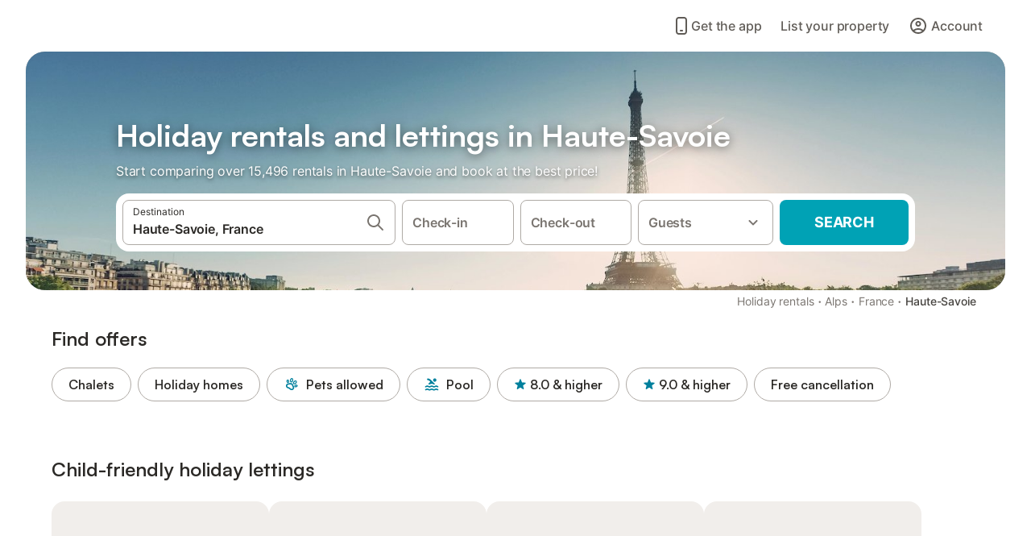

--- FILE ---
content_type: text/html; charset=utf-8
request_url: https://www.holidu.co.uk/holiday-lettings/france/haute-savoie
body_size: 84578
content:

<!DOCTYPE html>
<html lang="en-GB" dir="ltr" data-page-id="REGION_PAGE" data-page-event-action="REGION_PAGE" class="is-desktop">
  <head>
    <script>window.renderedAt=1768661118885</script>
    <script src="https://cdnjs.cloudflare.com/polyfill/v3/polyfill.min.js?features=AbortController%2CResizeObserver%2Csmoothscroll%2Ces2020"></script>
    <script defer src="https://cdn.jsdelivr.net/npm/@thumbmarkjs/thumbmarkjs/dist/thumbmark.umd.js"></script>
    <script defer>
      // Thumbmark initialization - deferred to avoid blocking page rendering
      if (typeof ThumbmarkJS !== 'undefined') {
        ThumbmarkJS.getFingerprint().then(
          function(fp) { window.thumbmark = fp }
        );
      }
    </script>
    <script>
      !function(){if('PerformanceLongTaskTiming' in window){var g=window.__tti={e:[]}; g.o=new PerformanceObserver(function(l){g.e=g.e.concat(l.getEntries())}); g.o.observe({entryTypes:['longtask']})}}();
    </script>

    

    <meta charset="utf-8">
    <meta name="referrer" content="origin">
    <meta name="viewport" content="width=device-width, initial-scale=1, minimum-scale=1, maximum-scale=1, viewport-fit=cover">
    <meta name="X-UA-Compatible" content="IE=edge">
    <meta http-equiv="pragma" content="no-cache">
    <meta http-equiv="cache-control" content="no-cache,must-revalidate">
    <meta http-equiv="expires" content="0">
    <meta http-equiv="x-dns-prefetch-control" content="on">
    <meta property="og:type" content="website">
    <meta name="format-detection" content="telephone=no">

    <link rel="home" href="/">

    

    <meta name="author" content="Holidu GmbH"><meta name="copyright" content="Holidu GmbH"><meta  content="Holidu" itemprop="name"><meta name="twitter:card" content="app"><meta name="twitter:site" content="@holidu"><meta name="twitter:app:name:iphone" content="Holidu"><meta name="twitter:app:id:iphone" content="1102400164"><meta name="twitter:app:url:iphone" content="holidu:&#x2F;&#x2F;"><meta name="twitter:app:id:googleplay" content="com.holidu.holidu"><meta name="p:domain_verify" content="01a1a1e09e216e742cabfce26fbabbe4">

    <link rel="apple-touch-icon" type="" sizes="76x76" href="https://assets.holidu.com/assets/images/favicons/holidu-touch-icon-ipad.png"><link rel="apple-touch-icon" type="" sizes="120x120" href="https://assets.holidu.com/assets/images/favicons/holidu-touch-icon-iphone-retina.png"><link rel="apple-touch-icon" type="" sizes="152x152" href="https://assets.holidu.com/assets/images/favicons/holidu-touch-icon-ipad-retina.png"><link rel="apple-touch-icon" type="" sizes="" href="https://assets.holidu.com/assets/images/favicons/holidu-touch-icon-iphone.png"><link rel="icon" type="" sizes="" href="https://assets.holidu.com/assets/images/favicons/holidu-touch-icon-ipad-retina.png">

    <link rel="preconnect" crossorigin="" href="https://www.google-analytics.com" />
    <link rel="preconnect" crossorigin="" href="https://api.holidu.com" />
    <link rel="preconnect" crossorigin="" href="https://www.googletagmanager.com" />
    <link rel="preconnect" crossorigin="" href="https://cdn.taboola.com" />
    <link rel="preconnect" crossorigin="" href="https://bat.bing.com" />
    <link rel="preconnect" crossorigin="" href="https://connect.facebook.net" />
    <link rel="preconnect" crossorigin="" href="https://assets.holidu.com" />
    <link rel="preconnect" crossorigin="" href="https://static.holidu.com" />
    

    
    <script>
        window.process = window.process || {};
        window.process.env = window.process.env || {};
        window.process.env.IS_CLIENT = true;
    </script>
    <link data-rh="true" rel="preload" as="image" href="https://static.holidu.com/region/1175/l/241.jpg" type="image/jpeg" media="(min-width: 48rem)" data-should-be-placed-higher="true"/><link data-rh="true" rel="preload" as="image" href="https://static.holidu.com/region/1175/m/241.jpg" type="image/jpeg" data-should-be-placed-higher="true"/>
    <link href='https://assets.holidu.com/assets/styles/index.v4.1873.0.css' rel='stylesheet' type='text/css'>
    <link href='https://assets.holidu.com/assets/styles/tailwind.v4.1873.0.css' rel='stylesheet' type='text/css'>

    <title data-rh="true">Top 18 Holiday Rentals in Haute-Savoie ᐅ Instant booking</title>
    
    <meta data-rh="true" name="application-name" content="Top 18 Holiday Rentals in Haute-Savoie ᐅ Instant booking"/><meta data-rh="true" name="robots" content="index, follow"/><meta data-rh="true" name="description" content="Holiday rentals in Haute-Savoie from £48 ✓ Vast selection of verified offers ✓ Book at the best price with an expert for over 15496 options ✓ Specialist for the most beautiful holiday regions ✓"/><meta data-rh="true" property="og:title" content="Top 18 Holiday Rentals in Haute-Savoie ᐅ Instant booking"/><meta data-rh="true" property="og:image" content="https://static.holidu.com/region/1175/l/241.jpg"/><meta data-rh="true" property="og:description" content="Holiday rentals in Haute-Savoie from £48 ✓ Vast selection of verified offers ✓ Book at the best price with an expert for over 15496 options ✓ Specialist for the most beautiful holiday regions ✓"/><meta data-rh="true" name="twitter:title" content="Top 18 Holiday Rentals in Haute-Savoie ᐅ Instant booking"/><meta data-rh="true" name="twitter:description" content="Holiday rentals in Haute-Savoie from £48 ✓ Vast selection of verified offers ✓ Book at the best price with an expert for over 15496 options ✓ Specialist for the most beautiful holiday regions ✓"/><meta data-rh="true" name="twitter:image" content="https://static.holidu.com/region/1175/l/241.jpg"/>
    <link data-rh="true" rel="canonical" href="https://www.holidu.co.uk/holiday-lettings/france/haute-savoie"/><link data-rh="true" rel="alternate" hrefLang="pl-PL" href="https://www.holidu.pl/mieszkania-wakacyjne/francja/gorna-sabaudia"/><link data-rh="true" rel="alternate" hrefLang="nl-NL" href="https://www.holidu.nl/vakantiehuizen/frankrijk/haute-savoie"/><link data-rh="true" rel="alternate" hrefLang="de-CH" href="https://www.holidu.ch/ferienwohnungen-orte/frankreich/haute-savoie"/><link data-rh="true" rel="alternate" hrefLang="fr-FR" href="https://www.holidu.fr/locations-de-vacances/france/haute-savoie"/><link data-rh="true" rel="alternate" hrefLang="en-GB" href="https://www.holidu.co.uk/holiday-lettings/france/haute-savoie"/><link data-rh="true" rel="alternate" hrefLang="en-US" href="https://www.holidu.com/vacation-rentals/france/haute-savoie"/><link data-rh="true" rel="alternate" hrefLang="fr-BE" href="https://www.holidu.be/locations-de-vacances/france/haute-savoie"/><link data-rh="true" rel="alternate" hrefLang="de-DE" href="https://www.holidu.de/ferienwohnungen-orte/frankreich/haute-savoie"/><link data-rh="true" rel="preload" as="image" href="https://static.holidu.com/region/1175/l/241.jpg" type="image/jpeg" media="(min-width: 48rem)" data-should-be-placed-higher="true"/><link data-rh="true" rel="preload" as="image" href="https://static.holidu.com/region/1175/m/241.jpg" type="image/jpeg" media data-should-be-placed-higher="true"/>
    
  

    

    
      <link rel="preload" href="https://assets.holidu.com/assets/fonts/Optimised/Inter-Regular-Latin.woff2" as="font" type="font/woff2" crossorigin>
      <link rel="preload" href="https://assets.holidu.com/assets/fonts/Optimised/Satoshi-Variable.woff2" as="font" type="font/woff2" crossorigin>
      <script type="text/javascript">

      /**
      * Loads fonts asynchronously and adds CSS classes to the document's root element
      * based on the loading status of the fonts.
      * If the fonts have already been loaded, adds 'FullyLoadedFont' class.
      * If the fonts have not been loaded, loads the fonts and adds 'FastLoadedFont' class
      * during the initial loading and 'FullyLoadedFont' class once all fonts are loaded.
      * Based on https://css-tricks.com/the-best-font-loading-strategies-and-how-to-execute-them/#loading-fonts-with-self-hosted-fonts
      */
      function loadFonts () {
        if (sessionStorage.fontsLoaded) {
          document.documentElement.classList.add('FullyLoadedFont')
          return
        }

        if ('fonts' in document) {
          document.fonts.load('1em InterInitial')
          .then(() => {
            document.documentElement.classList.add('FastLoadedFont')

            // Load critical font weights immediately:
            // - Inter 400 (body text) and 700 (headings)
            // - Satoshi 700 (bold titles, most common above the fold)
            // Variable fonts provide access to all weights, but loading the most common weight ensures it's prioritized
            Promise.all([
              document.fonts.load('400 1em Inter'),
              document.fonts.load('700 1em Inter'),
              document.fonts.load('700 1em Satoshi'), // Bold titles (most common above the fold)
            ]).then(() => {
              document.documentElement.classList.remove('FastLoadedFont')
              document.documentElement.classList.add('FullyLoadedFont')

              sessionStorage.fontsLoaded = true

              // Load non-critical font weights lazily (after initial render)
              // These are used in below-the-fold content or less critical UI elements
              Promise.all([
                document.fonts.load('500 1em Inter'),
                document.fonts.load('600 1em Inter'),
                // Satoshi variable font already provides access to all weights via 700,
                // but load 600 (semibold) explicitly if needed for specific title styles
                document.fonts.load('600 1em Satoshi'),
              ]).catch(() => {
                // Silently fail if fonts can't be loaded
              })
            })
          })
        }
      }

      loadFonts()
      </script>
    

    

    

    
  </head>

  <body>

    

    <main id="main">
      
      <div id="root"><div class="m-0 flex flex-auto flex-col items-center justify-start bg-white-100"><div class="WL--Navbar flex w-full items-center justify-center z-VisibilityNavbar bg-white-100 h-xxl4"><div class="flex max-w-xl items-center justify-between md:px-m lg2:px-xxl3 w-full"><a href="/" class="flex h-[2.25rem] w-[12.375rem] rounded ring-offset-white-100 justify-start" aria-label="Holidu logo"><div class="WL--Logo--Cooperation hidden h-full w-full flex-col justify-center pb-xxs"><div class="tracking-tight whitespace-no-wrap mb-xxxs text-xs text-grey-black">In cooperation with</div><svg viewBox="0 0 162 50" fill="none" xmlns="http://www.w3.org/2000/svg" class="WL--Logo--Cooperation--Svg"><path d="M32.452 18.8653C31.2165 20.2552 29.2431 20.5566 28.0591 19.5519C26.8751 18.5472 26.9093 16.6047 28.1449 15.2148C29.3804 13.825 31.3538 13.5235 32.5378 14.5283C33.7218 15.533 33.6874 17.4755 32.452 18.8653Z" class="fill-current"></path><path d="M18.2761 24.0495V16.5398C18.2761 16.4504 18.2585 16.3619 18.2243 16.2793C18.1901 16.1967 18.1399 16.1217 18.0767 16.0585C18.0135 15.9953 17.9385 15.9452 17.8559 15.911C17.7734 15.8768 17.6849 15.8592 17.5955 15.8592H14.1498C14.0605 15.8592 13.972 15.8768 13.8894 15.911C13.8068 15.9452 13.7318 15.9953 13.6686 16.0585C13.6054 16.1217 13.5553 16.1967 13.5211 16.2793C13.4868 16.3619 13.4692 16.4504 13.4692 16.5398V24.0478C15.0694 24.1635 16.6758 24.1641 18.2761 24.0495Z" class="fill-current"></path><path d="M35.1581 20.3491C35.2179 20.3932 35.2681 20.4491 35.3054 20.5134L35.8781 21.5054C35.945 21.6201 35.9767 21.752 35.9693 21.8847C35.9619 22.0173 35.9156 22.1448 35.8363 22.2514C34.9189 23.4661 33.868 24.5738 32.7032 25.5538V38.2619C32.7032 38.3513 32.6856 38.4398 32.6514 38.5223C32.6172 38.6049 32.5671 38.6799 32.5039 38.7431C32.4407 38.8063 32.3657 38.8565 32.2831 38.8907C32.2005 38.9249 32.112 38.9425 32.0226 38.9425H28.577C28.3965 38.9425 28.2234 38.8708 28.0958 38.7431C27.9681 38.6155 27.8964 38.4424 27.8964 38.2619V28.5592C24.8756 29.8985 21.5717 30.4736 18.276 30.2338V38.262C18.276 38.3514 18.2584 38.4399 18.2242 38.5224C18.19 38.605 18.1399 38.68 18.0767 38.7433C18.0135 38.8065 17.9385 38.8566 17.8559 38.8908C17.7733 38.925 17.6848 38.9426 17.5954 38.9426H14.1498C13.9693 38.9426 13.7962 38.8709 13.6685 38.7433C13.5409 38.6156 13.4692 38.4425 13.4692 38.262V29.2983C12.2666 28.9068 11.1036 28.4026 9.99579 27.7924C9.91618 27.7486 9.8461 27.6895 9.78965 27.6183C9.7332 27.5471 9.69151 27.4654 9.66702 27.378C9.64253 27.2905 9.63573 27.199 9.64702 27.1089C9.65832 27.0188 9.68748 26.9318 9.73279 26.8531L10.2572 25.9448C10.3258 25.8266 10.4284 25.7318 10.5516 25.6727C10.6748 25.6136 10.813 25.593 10.9481 25.6135C19.1921 26.842 27.5983 24.9611 34.5327 20.3365C34.5943 20.2948 34.6637 20.2663 34.7368 20.2527C34.8099 20.239 34.885 20.2405 34.9575 20.2571C35.0299 20.2737 35.0982 20.305 35.1581 20.3491Z" class="fill-current"></path><path fill-rule="evenodd" clip-rule="evenodd" d="M26.6133 0.984156L42.6541 10.2452C44.8932 11.5379 46.177 13.6866 46.1765 16.1402L46.1708 40.1068C46.1825 41.4224 45.8005 42.7115 45.0739 43.8084C44.3473 44.9052 43.3094 45.7598 42.0934 46.2622C30.3646 51.2458 15.7984 51.2457 4.08116 46.2631C2.86572 45.7604 1.8283 44.9058 1.10212 43.8091C0.375945 42.7124 -0.0058372 41.4237 0.00580256 40.1085L1.46493e-07 16.1402C-0.000500738 13.6864 1.28348 11.5379 3.52249 10.2452L19.5631 0.984156C21.8362 -0.327882 24.3399 -0.328222 26.6133 0.984156ZM42.6656 42.2146C43.0794 41.5902 43.2942 40.855 43.2815 40.106L43.2871 16.1395C43.2874 14.7054 42.5691 13.5323 41.2094 12.7473L25.1686 3.48635C23.7687 2.67803 22.4072 2.67824 21.0078 3.48635L4.96714 12.7473C3.60746 13.5323 2.88896 14.7054 2.88928 16.1395L2.8951 40.1078C2.88235 40.8566 3.09695 41.5915 3.51055 42.2158C3.92416 42.84 4.51734 43.3241 5.21179 43.6043C16.233 48.2911 29.9322 48.2902 40.9634 43.6031C41.6582 43.3231 42.2517 42.839 42.6656 42.2146Z" class="fill-current"></path><path d="M74.3036 18.2799V34.5085C74.3036 34.6817 74.2348 34.8478 74.1123 34.9703C73.9898 35.0928 73.8237 35.1616 73.6505 35.1616H70.8986C70.7254 35.1616 70.5593 35.0928 70.4368 34.9703C70.3143 34.8478 70.2455 34.6817 70.2455 34.5085V27.9725H61.779V34.5085C61.779 34.6817 61.7102 34.8478 61.5877 34.9703C61.4653 35.0928 61.2991 35.1616 61.1259 35.1616H58.3741C58.2008 35.1616 58.0347 35.0928 57.9122 34.9703C57.7898 34.8478 57.7209 34.6817 57.7209 34.5085V18.2799C57.7209 18.1067 57.7898 17.9406 57.9122 17.8181C58.0347 17.6956 58.2008 17.6268 58.3741 17.6268H61.1259C61.2991 17.6268 61.4653 17.6956 61.5877 17.8181C61.7102 17.9406 61.779 18.1067 61.779 18.2799V24.5405H70.2455V18.2799C70.2455 18.1067 70.3143 17.9406 70.4368 17.8181C70.5593 17.6956 70.7254 17.6268 70.8986 17.6268H73.6505C73.8237 17.6268 73.9898 17.6956 74.1123 17.8181C74.2348 17.9406 74.3036 18.1067 74.3036 18.2799Z" class="fill-current"></path><path fill-rule="evenodd" clip-rule="evenodd" d="M87.0023 17.3264C81.4663 17.3264 77.4082 21.1839 77.4082 26.3941C77.4082 31.6044 81.4663 35.4624 87.0023 35.4624C92.5129 35.4624 96.5965 31.6298 96.5965 26.3941C96.5965 21.159 92.5129 17.3264 87.0023 17.3264ZM87.0023 20.7833C90.1334 20.7833 92.488 23.0625 92.488 26.3941C92.488 29.7258 90.1334 32.0055 87.0023 32.0055C83.8708 32.0055 81.5162 29.7257 81.5162 26.3941C81.5162 23.0625 83.8708 20.7833 87.0023 20.7833Z" class="fill-current"></path><path d="M100.356 17.6268H103.108C103.281 17.6268 103.448 17.6956 103.57 17.8181C103.693 17.9406 103.761 18.1067 103.761 18.2799V31.8549H112.735C112.909 31.8549 113.075 31.9237 113.197 32.0462C113.32 32.1686 113.389 32.3348 113.389 32.508V34.5084C113.389 34.6816 113.32 34.8477 113.197 34.9702C113.075 35.0927 112.909 35.1615 112.735 35.1615H100.356C100.183 35.1615 100.017 35.0927 99.8947 34.9702C99.7722 34.8477 99.7034 34.6816 99.7034 34.5084V18.2799C99.7034 18.1067 99.7722 17.9406 99.8947 17.8181C100.017 17.6956 100.183 17.6268 100.356 17.6268Z" class="fill-current"></path><path d="M119.691 17.6268H116.939C116.766 17.6268 116.6 17.6956 116.477 17.8181C116.355 17.9406 116.286 18.1067 116.286 18.2799V34.5085C116.286 34.6817 116.355 34.8478 116.477 34.9703C116.6 35.0928 116.766 35.1616 116.939 35.1616H119.691C119.864 35.1616 120.03 35.0928 120.153 34.9703C120.275 34.8478 120.344 34.6817 120.344 34.5085V18.2799C120.344 18.1067 120.275 17.9406 120.153 17.8181C120.03 17.6956 119.864 17.6268 119.691 17.6268Z" class="fill-current"></path><path fill-rule="evenodd" clip-rule="evenodd" d="M124.404 18.2799C124.404 18.1067 124.473 17.9406 124.595 17.8181C124.718 17.6956 124.884 17.6268 125.057 17.6268H132.463C138.2 17.6268 141.936 21.0837 141.936 26.3942C141.936 31.7047 138.2 35.1615 132.463 35.1615H125.057C124.884 35.1615 124.718 35.0927 124.595 34.9702C124.473 34.8477 124.404 34.6816 124.404 34.5084V18.2799ZM132.295 31.8299C135.777 31.8299 137.859 29.7507 137.859 26.3941C137.859 23.0376 135.777 20.9584 132.295 20.9584H128.462V31.8299H132.295Z" class="fill-current"></path><path d="M145.04 18.2799V27.4465C145.04 32.6068 148.347 35.4624 153.332 35.4624C158.316 35.4624 161.623 32.6068 161.623 27.4465V18.2799C161.623 18.1942 161.606 18.1092 161.573 18.03C161.54 17.9508 161.492 17.8788 161.432 17.8181C161.371 17.7575 161.299 17.7094 161.22 17.6765C161.141 17.6437 161.056 17.6268 160.97 17.6268H158.268C158.095 17.6268 157.929 17.6956 157.807 17.8181C157.684 17.9406 157.615 18.1067 157.615 18.2799V27.2958C157.615 30.6274 155.837 32.0055 153.357 32.0055C150.902 32.0055 149.098 30.6274 149.098 27.2958V18.2799C149.098 18.1067 149.03 17.9406 148.907 17.8181C148.785 17.6956 148.618 17.6268 148.445 17.6268H145.693C145.52 17.6268 145.354 17.6956 145.232 17.8181C145.109 17.9406 145.04 18.1067 145.04 18.2799Z" class="fill-current"></path></svg></div><svg viewBox="0 0 162 50" fill="none" xmlns="http://www.w3.org/2000/svg" class="WL--Logo--Regular is-hidden-on-whitelabel text-primary"><path d="M32.452 18.8653C31.2165 20.2552 29.2431 20.5566 28.0591 19.5519C26.8751 18.5472 26.9093 16.6047 28.1449 15.2148C29.3804 13.825 31.3538 13.5235 32.5378 14.5283C33.7218 15.533 33.6874 17.4755 32.452 18.8653Z" class="fill-current"></path><path d="M18.2761 24.0495V16.5398C18.2761 16.4504 18.2585 16.3619 18.2243 16.2793C18.1901 16.1967 18.1399 16.1217 18.0767 16.0585C18.0135 15.9953 17.9385 15.9452 17.8559 15.911C17.7734 15.8768 17.6849 15.8592 17.5955 15.8592H14.1498C14.0605 15.8592 13.972 15.8768 13.8894 15.911C13.8068 15.9452 13.7318 15.9953 13.6686 16.0585C13.6054 16.1217 13.5553 16.1967 13.5211 16.2793C13.4868 16.3619 13.4692 16.4504 13.4692 16.5398V24.0478C15.0694 24.1635 16.6758 24.1641 18.2761 24.0495Z" class="fill-current"></path><path d="M35.1581 20.3491C35.2179 20.3932 35.2681 20.4491 35.3054 20.5134L35.8781 21.5054C35.945 21.6201 35.9767 21.752 35.9693 21.8847C35.9619 22.0173 35.9156 22.1448 35.8363 22.2514C34.9189 23.4661 33.868 24.5738 32.7032 25.5538V38.2619C32.7032 38.3513 32.6856 38.4398 32.6514 38.5223C32.6172 38.6049 32.5671 38.6799 32.5039 38.7431C32.4407 38.8063 32.3657 38.8565 32.2831 38.8907C32.2005 38.9249 32.112 38.9425 32.0226 38.9425H28.577C28.3965 38.9425 28.2234 38.8708 28.0958 38.7431C27.9681 38.6155 27.8964 38.4424 27.8964 38.2619V28.5592C24.8756 29.8985 21.5717 30.4736 18.276 30.2338V38.262C18.276 38.3514 18.2584 38.4399 18.2242 38.5224C18.19 38.605 18.1399 38.68 18.0767 38.7433C18.0135 38.8065 17.9385 38.8566 17.8559 38.8908C17.7733 38.925 17.6848 38.9426 17.5954 38.9426H14.1498C13.9693 38.9426 13.7962 38.8709 13.6685 38.7433C13.5409 38.6156 13.4692 38.4425 13.4692 38.262V29.2983C12.2666 28.9068 11.1036 28.4026 9.99579 27.7924C9.91618 27.7486 9.8461 27.6895 9.78965 27.6183C9.7332 27.5471 9.69151 27.4654 9.66702 27.378C9.64253 27.2905 9.63573 27.199 9.64702 27.1089C9.65832 27.0188 9.68748 26.9318 9.73279 26.8531L10.2572 25.9448C10.3258 25.8266 10.4284 25.7318 10.5516 25.6727C10.6748 25.6136 10.813 25.593 10.9481 25.6135C19.1921 26.842 27.5983 24.9611 34.5327 20.3365C34.5943 20.2948 34.6637 20.2663 34.7368 20.2527C34.8099 20.239 34.885 20.2405 34.9575 20.2571C35.0299 20.2737 35.0982 20.305 35.1581 20.3491Z" class="fill-current"></path><path fill-rule="evenodd" clip-rule="evenodd" d="M26.6133 0.984156L42.6541 10.2452C44.8932 11.5379 46.177 13.6866 46.1765 16.1402L46.1708 40.1068C46.1825 41.4224 45.8005 42.7115 45.0739 43.8084C44.3473 44.9052 43.3094 45.7598 42.0934 46.2622C30.3646 51.2458 15.7984 51.2457 4.08116 46.2631C2.86572 45.7604 1.8283 44.9058 1.10212 43.8091C0.375945 42.7124 -0.0058372 41.4237 0.00580256 40.1085L1.46493e-07 16.1402C-0.000500738 13.6864 1.28348 11.5379 3.52249 10.2452L19.5631 0.984156C21.8362 -0.327882 24.3399 -0.328222 26.6133 0.984156ZM42.6656 42.2146C43.0794 41.5902 43.2942 40.855 43.2815 40.106L43.2871 16.1395C43.2874 14.7054 42.5691 13.5323 41.2094 12.7473L25.1686 3.48635C23.7687 2.67803 22.4072 2.67824 21.0078 3.48635L4.96714 12.7473C3.60746 13.5323 2.88896 14.7054 2.88928 16.1395L2.8951 40.1078C2.88235 40.8566 3.09695 41.5915 3.51055 42.2158C3.92416 42.84 4.51734 43.3241 5.21179 43.6043C16.233 48.2911 29.9322 48.2902 40.9634 43.6031C41.6582 43.3231 42.2517 42.839 42.6656 42.2146Z" class="fill-current"></path><path d="M74.3036 18.2799V34.5085C74.3036 34.6817 74.2348 34.8478 74.1123 34.9703C73.9898 35.0928 73.8237 35.1616 73.6505 35.1616H70.8986C70.7254 35.1616 70.5593 35.0928 70.4368 34.9703C70.3143 34.8478 70.2455 34.6817 70.2455 34.5085V27.9725H61.779V34.5085C61.779 34.6817 61.7102 34.8478 61.5877 34.9703C61.4653 35.0928 61.2991 35.1616 61.1259 35.1616H58.3741C58.2008 35.1616 58.0347 35.0928 57.9122 34.9703C57.7898 34.8478 57.7209 34.6817 57.7209 34.5085V18.2799C57.7209 18.1067 57.7898 17.9406 57.9122 17.8181C58.0347 17.6956 58.2008 17.6268 58.3741 17.6268H61.1259C61.2991 17.6268 61.4653 17.6956 61.5877 17.8181C61.7102 17.9406 61.779 18.1067 61.779 18.2799V24.5405H70.2455V18.2799C70.2455 18.1067 70.3143 17.9406 70.4368 17.8181C70.5593 17.6956 70.7254 17.6268 70.8986 17.6268H73.6505C73.8237 17.6268 73.9898 17.6956 74.1123 17.8181C74.2348 17.9406 74.3036 18.1067 74.3036 18.2799Z" class="fill-current"></path><path fill-rule="evenodd" clip-rule="evenodd" d="M87.0023 17.3264C81.4663 17.3264 77.4082 21.1839 77.4082 26.3941C77.4082 31.6044 81.4663 35.4624 87.0023 35.4624C92.5129 35.4624 96.5965 31.6298 96.5965 26.3941C96.5965 21.159 92.5129 17.3264 87.0023 17.3264ZM87.0023 20.7833C90.1334 20.7833 92.488 23.0625 92.488 26.3941C92.488 29.7258 90.1334 32.0055 87.0023 32.0055C83.8708 32.0055 81.5162 29.7257 81.5162 26.3941C81.5162 23.0625 83.8708 20.7833 87.0023 20.7833Z" class="fill-current"></path><path d="M100.356 17.6268H103.108C103.281 17.6268 103.448 17.6956 103.57 17.8181C103.693 17.9406 103.761 18.1067 103.761 18.2799V31.8549H112.735C112.909 31.8549 113.075 31.9237 113.197 32.0462C113.32 32.1686 113.389 32.3348 113.389 32.508V34.5084C113.389 34.6816 113.32 34.8477 113.197 34.9702C113.075 35.0927 112.909 35.1615 112.735 35.1615H100.356C100.183 35.1615 100.017 35.0927 99.8947 34.9702C99.7722 34.8477 99.7034 34.6816 99.7034 34.5084V18.2799C99.7034 18.1067 99.7722 17.9406 99.8947 17.8181C100.017 17.6956 100.183 17.6268 100.356 17.6268Z" class="fill-current"></path><path d="M119.691 17.6268H116.939C116.766 17.6268 116.6 17.6956 116.477 17.8181C116.355 17.9406 116.286 18.1067 116.286 18.2799V34.5085C116.286 34.6817 116.355 34.8478 116.477 34.9703C116.6 35.0928 116.766 35.1616 116.939 35.1616H119.691C119.864 35.1616 120.03 35.0928 120.153 34.9703C120.275 34.8478 120.344 34.6817 120.344 34.5085V18.2799C120.344 18.1067 120.275 17.9406 120.153 17.8181C120.03 17.6956 119.864 17.6268 119.691 17.6268Z" class="fill-current"></path><path fill-rule="evenodd" clip-rule="evenodd" d="M124.404 18.2799C124.404 18.1067 124.473 17.9406 124.595 17.8181C124.718 17.6956 124.884 17.6268 125.057 17.6268H132.463C138.2 17.6268 141.936 21.0837 141.936 26.3942C141.936 31.7047 138.2 35.1615 132.463 35.1615H125.057C124.884 35.1615 124.718 35.0927 124.595 34.9702C124.473 34.8477 124.404 34.6816 124.404 34.5084V18.2799ZM132.295 31.8299C135.777 31.8299 137.859 29.7507 137.859 26.3941C137.859 23.0376 135.777 20.9584 132.295 20.9584H128.462V31.8299H132.295Z" class="fill-current"></path><path d="M145.04 18.2799V27.4465C145.04 32.6068 148.347 35.4624 153.332 35.4624C158.316 35.4624 161.623 32.6068 161.623 27.4465V18.2799C161.623 18.1942 161.606 18.1092 161.573 18.03C161.54 17.9508 161.492 17.8788 161.432 17.8181C161.371 17.7575 161.299 17.7094 161.22 17.6765C161.141 17.6437 161.056 17.6268 160.97 17.6268H158.268C158.095 17.6268 157.929 17.6956 157.807 17.8181C157.684 17.9406 157.615 18.1067 157.615 18.2799V27.2958C157.615 30.6274 155.837 32.0055 153.357 32.0055C150.902 32.0055 149.098 30.6274 149.098 27.2958V18.2799C149.098 18.1067 149.03 17.9406 148.907 17.8181C148.785 17.6956 148.618 17.6268 148.445 17.6268H145.693C145.52 17.6268 145.354 17.6956 145.232 17.8181C145.109 17.9406 145.04 18.1067 145.04 18.2799Z" class="fill-current"></path></svg><div class="WL--Navbar--Logo--Custom hidden bg-contain bg-left-center h-full w-full"></div></a><div class="flex items-center gap-x-xxs"><a href="/app" data-testid="LinkLists__AppLink" target="_blank" rel="noreferrer" tabindex="0" class="tw-reset-button ml-xms flex cursor-pointer items-center gap-xxs rounded-big p-s text-base font-medium ring-offset-0 text-gray-700 hover:bg-gray-100 hover:text-gray-black active:bg-gray-200 active:text-gray-black"><svg viewBox="0 0 24 24" fill="none" xmlns="http://www.w3.org/2000/svg" class="w-xl h-xl"><path fill-rule="evenodd" clip-rule="evenodd" d="M5 5C5 2.98038 6.35542 1 8.5 1H15.5C17.6446 1 19 2.98038 19 5V19C19 21.0196 17.6446 23 15.5 23H8.5C6.35542 23 5 21.0196 5 19V5ZM8.5 3C7.80426 3 7 3.70592 7 5V19C7 20.2941 7.80426 21 8.5 21H15.5C16.1957 21 17 20.2941 17 19V5C17 3.70592 16.1957 3 15.5 3H8.5ZM10 18C10 17.4477 10.4477 17 11 17H13C13.5523 17 14 17.4477 14 18C14 18.5523 13.5523 19 13 19H11C10.4477 19 10 18.5523 10 18Z" fill="currentColor"></path></svg> <!-- -->Get the app</a><form action="/redirect/prg" target="_blank" class="hidden" method="POST"><input name="to" type="hidden" value="aHR0cHM6Ly93d3cuaG9saWR1LmNvbS9ob3N0L3BhcnRuZXJzLWludA=="/></form><a class="WL--Navbar-PartnersLink p-s text-base font-medium cursor-pointer relative rounded-big flex-shrink-0 text-gray-700 hover:bg-gray-100 hover:text-grey-black active:bg-gray-200 active:text-grey-black" tabindex="0">List your property</a><div class="flex gap-x-xxs"><div><button class="WL--Navbar-AccountFeature ring-offset-primary p-s tw-reset-button flex cursor-pointer rounded-big lg:items-center text-gray-700 hover:bg-gray-100 hover:text-gray-black active:bg-gray-200 active:text-gray-black ring-offset-white-100" data-testid="Navbar__DropdownLink-Account"><svg viewBox="0 0 24 24" fill="none" xmlns="http://www.w3.org/2000/svg" class="mr-xxs h-xl w-xl"><path d="M5.85 17.1C6.7 16.45 7.65 15.9375 8.7 15.5625C9.75 15.1875 10.85 15 12 15C13.15 15 14.25 15.1875 15.3 15.5625C16.35 15.9375 17.3 16.45 18.15 17.1C18.7333 16.4167 19.1875 15.6417 19.5125 14.775C19.8375 13.9083 20 12.9833 20 12C20 9.78333 19.2208 7.89583 17.6625 6.3375C16.1042 4.77917 14.2167 4 12 4C9.78333 4 7.89583 4.77917 6.3375 6.3375C4.77917 7.89583 4 9.78333 4 12C4 12.9833 4.1625 13.9083 4.4875 14.775C4.8125 15.6417 5.26667 16.4167 5.85 17.1ZM12 13C11.0167 13 10.1875 12.6625 9.5125 11.9875C8.8375 11.3125 8.5 10.4833 8.5 9.5C8.5 8.51667 8.8375 7.6875 9.5125 7.0125C10.1875 6.3375 11.0167 6 12 6C12.9833 6 13.8125 6.3375 14.4875 7.0125C15.1625 7.6875 15.5 8.51667 15.5 9.5C15.5 10.4833 15.1625 11.3125 14.4875 11.9875C13.8125 12.6625 12.9833 13 12 13ZM12 22C10.6167 22 9.31667 21.7375 8.1 21.2125C6.88333 20.6875 5.825 19.975 4.925 19.075C4.025 18.175 3.3125 17.1167 2.7875 15.9C2.2625 14.6833 2 13.3833 2 12C2 10.6167 2.2625 9.31667 2.7875 8.1C3.3125 6.88333 4.025 5.825 4.925 4.925C5.825 4.025 6.88333 3.3125 8.1 2.7875C9.31667 2.2625 10.6167 2 12 2C13.3833 2 14.6833 2.2625 15.9 2.7875C17.1167 3.3125 18.175 4.025 19.075 4.925C19.975 5.825 20.6875 6.88333 21.2125 8.1C21.7375 9.31667 22 10.6167 22 12C22 13.3833 21.7375 14.6833 21.2125 15.9C20.6875 17.1167 19.975 18.175 19.075 19.075C18.175 19.975 17.1167 20.6875 15.9 21.2125C14.6833 21.7375 13.3833 22 12 22ZM12 20C12.8833 20 13.7167 19.8708 14.5 19.6125C15.2833 19.3542 16 18.9833 16.65 18.5C16 18.0167 15.2833 17.6458 14.5 17.3875C13.7167 17.1292 12.8833 17 12 17C11.1167 17 10.2833 17.1292 9.5 17.3875C8.71667 17.6458 8 18.0167 7.35 18.5C8 18.9833 8.71667 19.3542 9.5 19.6125C10.2833 19.8708 11.1167 20 12 20ZM12 11C12.4333 11 12.7917 10.8583 13.075 10.575C13.3583 10.2917 13.5 9.93333 13.5 9.5C13.5 9.06667 13.3583 8.70833 13.075 8.425C12.7917 8.14167 12.4333 8 12 8C11.5667 8 11.2083 8.14167 10.925 8.425C10.6417 8.70833 10.5 9.06667 10.5 9.5C10.5 9.93333 10.6417 10.2917 10.925 10.575C11.2083 10.8583 11.5667 11 12 11Z" fill="currentColor"></path></svg><span class="font-medium">Account</span></button></div></div></div></div></div><div class="w-full max-w-xl relative z-SeoPageMastHead mb-xl flex max-w-xl flex-col gap-xs lg:mb-m sm:px-m md:px-xxl lg2:px-xxl4 mx-auto"><header class="relative flex flex-col items-center leading-tight w-full"><div class="flex items-end justify-center sm:relative w-full lg2:w-[calc(100%+4rem)] h-[calc(50vh+1rem)] max-h-[31rem] min-h-[20rem] max-sm:h-[calc(100vh-60px)] max-sm:max-h-[622px] lg:h-[calc(100vh-35rem)] lg:min-h-[18.5rem] lg:hlg:h-[22.5rem]" data-testid="Masthead"><div class="absolute inset-0 h-full w-full overflow-hidden bg-gray-400 sm:rounded-xxl2" data-testid="Masthead__Image"><div class="absolute inset-0 bg-gradient-to-t from-black-40 via-black-30 to-transparent"></div><picture><source srcSet="https://static.holidu.com/region/1175/l/241.jpg" type="image/jpeg" media="(min-width: 48rem)"/><source srcSet="https://static.holidu.com/region/1175/m/241.jpg" type="image/jpeg"/><img alt="Holiday rentals and lettings in Haute-Savoie" class="z-0 h-full w-full object-cover" importance="high" fetchpriority="high" src="https://static.holidu.com/region/1175/l/241.jpg"/></picture></div><div class="z-1 flex w-full flex-col items-center max-w-sm sm:max-w-[980px] lg:max-w-lg lg2:max-w-xl px-m pb-l sm:px-m md:px-xxl lg:pb-xxl3"><div class="w-full max-w-sm lg:max-w-lg"><h1 class="mb-xs mt-0 w-full font-bold text-white-100 seo-masthead-title-shadow mb-xs text-title-3xl sm:text-title-4xl lg:text-title-5xl" data-testid="Masthead__Title">Holiday rentals and lettings in Haute-Savoie</h1><h2 class="mb-m mt-0 w-full text-base font-normal text-white-100 seo-masthead-subtitle-shadow" data-testid="Masthead__Subtitle">Start comparing over 15,496 rentals in Haute-Savoie and book at the best price!</h2></div><form action="/redirect/prg" target="_blank" method="POST" class="relative SearchBarWrapper z-1 w-full max-w-sm rounded-xxl bg-white-100 p-xs lg:h-18 lg:max-w-lg"><input name="to" type="hidden" value="L3MvSGF1dGV+U2F2b2llLS1GcmFuY2U="/><button type="submit" class="absolute inset-0 z-10 cursor-pointer"></button><div class="relative flex min-h-[3.25rem] w-full h-full flex-col space-y-xs lg:flex-row lg:space-x-xs lg:space-y-0 lg:max-w-none" role="presentation"><div data-testid="SearchBarDesktop__SearchField__Form" class="relative z-SearchOverlayBanner flex bg-white-100 transition-colors hover:bg-gray-50 h-14 flex-grow rounded-big border border-solid border-gray-400 px-s py-xs hover:border-black-50 lg:h-full pointer-events-none" id="searchBarForm" role="presentation"><div class="flex w-full items-center justify-between"><div class="flex w-0 flex-grow flex-col"><div class="flex items-center text-xs text-grey-black">Destination</div><input class="flex-grow overflow-ellipsis border-none pl-0 focus-visible:ring-0 text-base font-semibold placeholder:text-gray-600 placeholder:opacity-100" placeholder="Where are you going?" type="text" data-testid="Searchbar__DestinationInput" value="Haute-Savoie, France"/></div><button class="pointer-events-auto flex h-full cursor-pointer items-center px-0 focus-within:ring-0" type="button" tabindex="-1"><svg viewBox="0 0 24 24" fill="none" xmlns="http://www.w3.org/2000/svg" class="h-xl w-xl text-gray-600"><path fill-rule="evenodd" clip-rule="evenodd" d="M10 4C6.68629 4 4 6.68629 4 10C4 13.3137 6.68629 16 10 16C13.3137 16 16 13.3137 16 10C16 6.68629 13.3137 4 10 4ZM2 10C2 5.58172 5.58172 2 10 2C14.4183 2 18 5.58172 18 10C18 11.8487 17.3729 13.551 16.3199 14.9056L21.7071 20.2929C22.0976 20.6834 22.0976 21.3166 21.7071 21.7071C21.3166 22.0976 20.6834 22.0976 20.2929 21.7071L14.9056 16.3199C13.551 17.3729 11.8487 18 10 18C5.58172 18 2 14.4183 2 10Z" fill="currentColor"></path></svg></button><button class="border-rounded-full focus-within:border-4 focus-within:border-grey-black focus-within:ring-0 hidden" type="button" aria-label="Delete input"><div class="flex h-xl w-xl items-center justify-center rounded-full bg-gray-300 p-px"><svg viewBox="0 0 24 24" fill="none" xmlns="http://www.w3.org/2000/svg" class="h-full w-full text-white-100"><path fill-rule="evenodd" clip-rule="evenodd" d="M18.3 5.71C17.91 5.32 17.28 5.32 16.89 5.71L12 10.59L7.10997 5.7C6.71997 5.31 6.08997 5.31 5.69997 5.7C5.30997 6.09 5.30997 6.72 5.69997 7.11L10.59 12L5.69997 16.89C5.30997 17.28 5.30997 17.91 5.69997 18.3C6.08997 18.69 6.71997 18.69 7.10997 18.3L12 13.41L16.89 18.3C17.28 18.69 17.91 18.69 18.3 18.3C18.69 17.91 18.69 17.28 18.3 16.89L13.41 12L18.3 7.11C18.68 6.73 18.68 6.09 18.3 5.71Z" fill="currentColor"></path></svg></div></button></div></div><div class="relative flex min-w-[17.8rem] h-14 lg:h-auto lg:flex-shrink-0"><div class="flex flex-grow h-full space-x-xs"><div class="flex-grow"><div class="tw-reset-button flex h-full w-full flex-col rounded relative w-auto min-w-full"><div class="relative h-0 w-full flex-1"><div class="absolute bottom-0 left-0 right-0 top-0"><button data-testid="Searchbar__CalendarInput" class="tw-reset-button relative box-border block h-full w-full cursor-pointer focus-within:!border-2 focus-within:!border-grey-black focus-within:ring-0 bg-white-100 transition-colors hover:bg-gray-50 rounded-big border-solid px-s outline outline-1 outline-offset-0 outline-white-100 border border-gray-400 hover:border-black-50 text-gray-600"><div class="box-border flex h-full w-full flex-col items-start justify-center" data-testid="Searchbar__OpenCalendarButton"><div class="flex items-center font-semibold">Check-in</div></div></button></div><div class="font-medium mx-xs invisible whitespace-nowrap">Sun 28 Mar ±3|</div></div></div></div><div class="flex-grow"><div class="tw-reset-button flex h-full w-full flex-col rounded relative w-auto min-w-full"><div class="relative h-0 w-full flex-1"><div class="absolute bottom-0 left-0 right-0 top-0"><button data-testid="Searchbar__CalendarInput" class="tw-reset-button relative box-border block h-full w-full cursor-pointer focus-within:!border-2 focus-within:!border-grey-black focus-within:ring-0 bg-white-100 transition-colors hover:bg-gray-50 rounded-big border-solid px-s outline outline-1 outline-offset-0 outline-white-100 border border-gray-400 hover:border-black-50 text-gray-600"><div class="box-border flex h-full w-full flex-col items-start justify-center" data-testid="Searchbar__OpenCalendarButton"><div class="flex items-center font-semibold">Check-out</div></div></button></div><div class="font-medium mx-xs invisible whitespace-nowrap">Sun 28 Mar ±3|</div></div></div></div></div></div><div class="relative h-14 w-full lg:h-auto lg:w-[10.5rem] lg:flex-shrink-0"><button data-testid="Searchbar__PersonPickerInput" class="tw-reset-button relative box-border block h-full w-full cursor-pointer focus-within:!border-2 focus-within:!border-grey-black focus-within:ring-0 bg-white-100 transition-colors hover:bg-gray-50 rounded-big border-solid px-s outline outline-1 outline-offset-0 outline-white-100 border border-gray-400 hover:border-black-50 text-gray-600 pr-xl"><div class="absolute right-s top-1/2 -translate-y-1/2 text-gray-600 transition-all duration-100"><svg viewBox="0 0 24 24" fill="none" xmlns="http://www.w3.org/2000/svg" class="w-xl h-xl"><path fill-rule="evenodd" clip-rule="evenodd" d="M8.11997 9.29006L12 13.1701L15.88 9.29006C16.27 8.90006 16.9 8.90006 17.29 9.29006C17.68 9.68006 17.68 10.3101 17.29 10.7001L12.7 15.2901C12.31 15.6801 11.68 15.6801 11.29 15.2901L6.69997 10.7001C6.30997 10.3101 6.30997 9.68006 6.69997 9.29006C7.08997 8.91006 7.72997 8.90006 8.11997 9.29006Z" fill="currentColor"></path></svg></div><div class="flex items-center overflow-hidden"><div class="text-gray-600 text-base flex flex-col font-semibold"><span class="overflow-hidden text-ellipsis whitespace-nowrap">Guests</span></div></div></button></div><button class="WL--SearchButton cursor-pointer font-bold uppercase tracking-[0.016rem] text-cta-text h-14 min-w-[10rem] rounded-big text-lg lg:h-full transition-colors bg-cta hover:bg-cta-active" form="searchBarForm" type="submit" data-testid="Searchbar__SearchButton">Search</button></div></form></div></div></header><div class="hidden md:flex md:flex-wrap mx-xxs flex-1 items-center justify-end"><div><div class="w-full max-w-xl mx-auto"><ol class="m-0 flex list-none flex-wrap items-center p-0 justify-end"><li class="flex items-center text-sm text-grey-800"><a href="https://www.holidu.co.uk" class="text-gray-600">Holiday rentals</a></li><span class="mx-xxs flex items-center text-xl text-gray-600">·</span><li class="flex items-center text-sm text-grey-800"><a href="https://www.holidu.co.uk/holiday-lettings/alps" class="text-gray-600">Alps</a></li><span class="mx-xxs flex items-center text-xl text-gray-600">·</span><li class="flex items-center text-sm text-grey-800"><a href="https://www.holidu.co.uk/holiday-lettings/france" class="text-gray-600">France</a></li><span class="mx-xxs flex items-center text-xl text-gray-600">·</span><li class="flex items-center text-sm text-grey-800"><span class="font-medium">Haute-Savoie</span></li></ol></div></div></div></div><div class="!my-0" data-testid="SubNavbarAnchor"></div><section class="w-full mb-xxl3 lg:mb-xxl4"><div class="w-full max-w-xl px-m md:px-xxl lg2:px-xxl4 mx-auto"><h2 class="font-bold text-grey-black text-title-xl md:text-title-2xl font-semibold mb-m mt-0" data-testid="QuickFilters__Title">Find offers</h2><div class="no-scrollbar -mx-m flex flex-nowrap overflow-x-scroll md:-mx-xxl lg2:m-0 lg2:overflow-visible"><form action="/redirect/prg" target="_blank" class="hidden" method="POST"><input name="to" type="hidden" value="L3MvSGF1dGV+U2F2b2llLS1GcmFuY2U/cHJvcGVydHlUeXBlPUNIQUxFVA=="/></form><a class="m-xxs flex items-center rounded-full text-grey-black whitespace-nowrap px-l py-xs transition-all bg-transparent hover:bg-primary-lightest border border-solid border-gray-400 hover:border-primary first-of-type:ml-m last-of-type:mr-m md:first-of-type:ml-xxl md:last-of-type:mr-xxl lg2:first-of-type:ml-0 lg2:last-of-type:mr-0 text-title-base font-semibold" data-testid="QuickFilters__Filter" tabindex="0">Chalets</a><form action="/redirect/prg" target="_blank" class="hidden" method="POST"><input name="to" type="hidden" value="L3MvSGF1dGV+U2F2b2llLS1GcmFuY2U/cHJvcGVydHlUeXBlPVZBQ0FUSU9OX0hPTUU="/></form><a class="m-xxs flex items-center rounded-full text-grey-black whitespace-nowrap px-l py-xs transition-all bg-transparent hover:bg-primary-lightest border border-solid border-gray-400 hover:border-primary first-of-type:ml-m last-of-type:mr-m md:first-of-type:ml-xxl md:last-of-type:mr-xxl lg2:first-of-type:ml-0 lg2:last-of-type:mr-0 text-title-base font-semibold" data-testid="QuickFilters__Filter" tabindex="0">Holiday homes</a><form action="/redirect/prg" target="_blank" class="hidden" method="POST"><input name="to" type="hidden" value="L3MvSGF1dGV+U2F2b2llLS1GcmFuY2U/YW1lbml0aWVzPVBFVFNfQUxMT1dFRA=="/></form><a class="m-xxs flex items-center rounded-full text-grey-black whitespace-nowrap px-l py-xs transition-all bg-transparent hover:bg-primary-lightest border border-solid border-gray-400 hover:border-primary first-of-type:ml-m last-of-type:mr-m md:first-of-type:ml-xxl md:last-of-type:mr-xxl lg2:first-of-type:ml-0 lg2:last-of-type:mr-0 text-title-base font-semibold" data-testid="QuickFilters__Filter" tabindex="0"><span class="mr-xs flex items-center text-primary"><svg viewBox="0 0 24 24" fill="none" xmlns="http://www.w3.org/2000/svg" class="h-l w-l"><path fill-rule="evenodd" clip-rule="evenodd" d="M10.7972 3.07898C11.3366 2.60398 12.074 2.29623 12.8478 2.50357C13.6216 2.71091 14.1065 3.34617 14.336 4.02719C14.5677 4.71437 14.5793 5.53621 14.363 6.34368C14.1466 7.15115 13.7256 7.85703 13.1814 8.33633C12.6421 8.81133 11.9046 9.11908 11.1308 8.91174C10.357 8.7044 9.87217 8.06914 9.64261 7.38812C9.41097 6.70094 9.39928 5.8791 9.61564 5.07163C9.832 4.26416 10.253 3.55828 10.7972 3.07898ZM11.7887 4.20464C11.4955 4.46286 11.2151 4.89786 11.0645 5.45986C10.9139 6.02186 10.9392 6.53876 11.064 6.90898C11.1909 7.28534 11.382 7.42613 11.519 7.46285C11.6561 7.49957 11.8919 7.47318 12.19 7.21067C12.4832 6.95246 12.7635 6.51745 12.9141 5.95545C13.0647 5.39345 13.0394 4.87655 12.9146 4.50633C12.7877 4.12997 12.5967 3.98918 12.4596 3.95246C12.3226 3.91574 12.0867 3.94213 11.7887 4.20464Z" fill="currentColor"></path><path fill-rule="evenodd" clip-rule="evenodd" d="M10.1147 9.87761C11.8954 9.65274 13.6078 10.6414 14.3033 12.2959L15.5789 15.33C15.8622 16.0038 15.9434 16.7455 15.8126 17.4646C15.2912 20.3326 11.8505 21.548 9.64327 19.6439L8.34655 18.5252C8.15596 18.3608 7.93606 18.2338 7.69837 18.151L6.0812 17.5873C3.32859 16.6279 2.66081 13.0405 4.88384 11.1549C5.44126 10.6821 6.12416 10.3816 6.84933 10.29L10.1147 9.87761ZM12.4596 13.071C12.1119 12.2437 11.2556 11.7494 10.3653 11.8619L7.09993 12.2742C6.75961 12.3172 6.43914 12.4582 6.17755 12.6801C5.13432 13.565 5.4477 15.2485 6.73945 15.6988L8.35663 16.2624C8.83199 16.4281 9.2718 16.682 9.65297 17.0109L10.9497 18.1296C11.9855 19.0231 13.6002 18.4528 13.8449 17.1069C13.9062 16.7694 13.8681 16.4213 13.7352 16.1051L12.4596 13.071Z" fill="currentColor"></path><path fill-rule="evenodd" clip-rule="evenodd" d="M19.4636 6.6757C18.9191 6.08816 18.131 5.95596 17.4215 6.07084C16.7057 6.18677 15.9734 6.56006 15.3603 7.12833C14.7472 7.6966 14.3195 8.39847 14.1497 9.10347C13.9814 9.80216 14.0535 10.598 14.598 11.1855C15.1426 11.7731 15.9307 11.9053 16.6401 11.7904C17.356 11.6745 18.0883 11.3012 18.7013 10.7329C19.3144 10.1646 19.7422 9.46278 19.912 8.75778C20.0803 8.05909 20.0082 7.26323 19.4636 6.6757ZM16.38 8.22845C16.8067 7.83293 17.2757 7.61401 17.6613 7.55155C18.0534 7.48806 18.2671 7.59132 18.3635 7.69538C18.46 7.79943 18.5467 8.02034 18.4537 8.40647C18.3622 8.78628 18.1084 9.23728 17.6817 9.63279C17.255 10.0283 16.786 10.2472 16.4004 10.3097C16.0083 10.3732 15.7946 10.2699 15.6981 10.1659C15.6017 10.0618 15.5149 9.8409 15.608 9.45478C15.6995 9.07496 15.9533 8.62396 16.38 8.22845Z" fill="currentColor"></path><path fill-rule="evenodd" clip-rule="evenodd" d="M19.6144 12.2121C20.162 12.3362 20.7276 12.6699 20.9639 13.2973C21.2002 13.9247 20.9952 14.5487 20.6655 15.0031C20.3317 15.4633 19.8187 15.8373 19.2216 16.0622C18.6245 16.2871 17.9923 16.3444 17.4377 16.2187C16.8902 16.0946 16.3246 15.7609 16.0883 15.1335C15.852 14.5061 16.057 13.8822 16.3866 13.4277C16.7205 12.9675 17.2335 12.5935 17.8306 12.3686C18.4277 12.1438 19.0599 12.0865 19.6144 12.2121ZM19.2829 13.675C19.0531 13.6229 18.7209 13.6362 18.3593 13.7724C17.9976 13.9086 17.7392 14.1178 17.6008 14.3085C17.4583 14.5051 17.4902 14.5999 17.4921 14.6048C17.4939 14.6098 17.5325 14.7021 17.7693 14.7558C17.9991 14.8079 18.3313 14.7946 18.6929 14.6584C19.0546 14.5222 19.313 14.3131 19.4514 14.1223C19.5939 13.9258 19.562 13.8309 19.5601 13.826C19.5583 13.8211 19.5197 13.7287 19.2829 13.675Z" fill="currentColor"></path><path fill-rule="evenodd" clip-rule="evenodd" d="M6.79516 9.7683C6.13368 9.87737 5.56186 9.55438 5.18064 9.14226C4.79454 8.72486 4.52806 8.14866 4.42426 7.51913C4.32045 6.8896 4.38784 6.25835 4.61949 5.73909C4.84822 5.2264 5.28608 4.73692 5.94756 4.62785C6.60904 4.51878 7.18087 4.84177 7.56208 5.25389C7.94819 5.67129 8.21466 6.24749 8.31846 6.87702C8.42227 7.50655 8.35488 8.1378 8.12323 8.65706C7.8945 9.16975 7.45664 9.65923 6.79516 9.7683ZM5.90427 7.27509C5.96714 7.65636 6.12177 7.95071 6.28177 8.12368C6.44666 8.30194 6.54594 8.28914 6.55112 8.28828C6.55631 8.28743 6.65444 8.26768 6.75337 8.04592C6.84937 7.83074 6.90131 7.50233 6.83845 7.12106C6.77558 6.73979 6.62095 6.44544 6.46095 6.27247C6.29606 6.09421 6.19678 6.10701 6.1916 6.10787C6.18641 6.10872 6.08828 6.12847 5.98935 6.35023C5.89335 6.56541 5.84141 6.89382 5.90427 7.27509Z" fill="currentColor"></path></svg></span>Pets allowed</a><form action="/redirect/prg" target="_blank" class="hidden" method="POST"><input name="to" type="hidden" value="L3MvSGF1dGV+U2F2b2llLS1GcmFuY2U/YW1lbml0aWVzPVBPT0w="/></form><a class="m-xxs flex items-center rounded-full text-grey-black whitespace-nowrap px-l py-xs transition-all bg-transparent hover:bg-primary-lightest border border-solid border-gray-400 hover:border-primary first-of-type:ml-m last-of-type:mr-m md:first-of-type:ml-xxl md:last-of-type:mr-xxl lg2:first-of-type:ml-0 lg2:last-of-type:mr-0 text-title-base font-semibold" data-testid="QuickFilters__Filter" tabindex="0"><span class="mr-xs flex items-center text-primary"><svg viewBox="0 0 24 24" fill="none" xmlns="http://www.w3.org/2000/svg" class="h-l w-l"><path fill-rule="evenodd" clip-rule="evenodd" d="M6.11 5.56C7.3 5.7 8.14 6.14 9 7L10 8L6.75 11.25C7.06 11.37 7.31 11.52 7.52 11.64C7.89 11.87 8.11 12 8.67 12C9.23 12 9.45 11.87 9.82 11.64C10.28 11.37 10.9 11 12.01 11C13.12 11 13.74 11.37 14.19 11.64C14.56 11.86 14.79 12 15.34 12C15.89 12 16.12 11.87 16.49 11.64C16.61 11.57 16.75 11.49 16.9 11.41L10.48 5C9.22 3.74 8.04 3.2 6.3 3.05C5.6 2.99 5 3.56 5 4.26V4.35C5 4.98 5.49 5.48 6.11 5.56ZM21.35 18.91C21.18 18.85 21.03 18.76 20.85 18.64C20.4 18.37 19.78 18 18.67 18C17.56 18 16.94 18.37 16.49 18.64C16.12 18.87 15.89 19 15.34 19C14.79 19 14.56 18.86 14.19 18.64C13.74 18.37 13.12 18 12.01 18C10.9 18 10.28 18.37 9.82 18.64C9.45 18.87 9.23 19 8.67 19C8.11 19 7.89 18.87 7.52 18.64C7.07 18.37 6.45 18 5.34 18C4.23 18 3.61 18.37 3.15 18.64C2.97 18.75 2.82 18.84 2.65 18.91C2.27 19.04 2 19.36 2 19.76V19.88C2 20.55 2.66 21.01 3.3 20.79C3.67 20.66 3.95 20.49 4.19 20.35C4.56 20.13 4.79 20 5.34 20C5.89 20 6.12 20.13 6.49 20.36C6.94 20.63 7.56 21 8.67 21C9.78 21 10.4 20.63 10.86 20.36C11.23 20.13 11.45 20 12.01 20C12.56 20 12.79 20.14 13.16 20.36C13.61 20.63 14.23 21 15.34 21C16.45 21 17.06 20.63 17.52 20.36C17.89 20.13 18.11 20 18.67 20C19.22 20 19.45 20.14 19.82 20.36C20.05 20.5 20.33 20.67 20.7 20.8C21.33 21.02 22 20.56 22 19.89V19.77C22 19.36 21.73 19.04 21.35 18.91ZM18.65 13.5C19.76 13.5 20.38 13.87 20.83 14.14C21.02 14.25 21.17 14.34 21.34 14.4C21.71 14.54 21.98 14.86 21.98 15.26V15.38C21.98 16.05 21.3 16.52 20.67 16.29C20.32 16.16 20.05 16 19.82 15.86C19.45 15.64 19.22 15.5 18.67 15.5C18.11 15.5 17.89 15.63 17.52 15.86C17.07 16.13 16.45 16.5 15.34 16.5C14.23 16.5 13.61 16.13 13.16 15.86C12.79 15.64 12.56 15.5 12.01 15.5C11.45 15.5 11.23 15.63 10.86 15.86C10.41 16.13 9.79 16.5 8.68 16.5C7.57 16.5 6.95 16.13 6.5 15.86C6.13 15.64 5.9 15.5 5.35 15.5C4.8 15.5 4.57 15.63 4.2 15.86C3.92 16.02 3.58 16.22 3.11 16.35C2.55 16.51 2 16.07 2 15.49V15.26C2 14.86 2.27 14.54 2.65 14.41C2.82 14.34 2.97 14.25 3.15 14.14C3.6 13.87 4.22 13.5 5.33 13.5C6.44 13.5 7.06 13.87 7.51 14.14C7.88 14.36 8.11 14.5 8.66 14.5C9.22 14.5 9.44 14.37 9.81 14.14C10.26 13.87 10.88 13.5 11.99 13.5C13.1 13.5 13.72 13.87 14.17 14.14C14.54 14.36 14.77 14.5 15.32 14.5C15.87 14.5 16.1 14.37 16.47 14.14C16.92 13.87 17.54 13.5 18.65 13.5ZM16.5 3C17.8807 3 19 4.11929 19 5.5C19 6.88071 17.8807 8 16.5 8C15.1193 8 14 6.88071 14 5.5C14 4.11929 15.1193 3 16.5 3Z" fill="currentColor"></path></svg></span>Pool</a><form action="/redirect/prg" target="_blank" class="hidden" method="POST"><input name="to" type="hidden" value="L3MvSGF1dGV+U2F2b2llLS1GcmFuY2U/cmF0aW5nPTgw"/></form><a class="m-xxs flex items-center rounded-full text-grey-black whitespace-nowrap px-l py-xs transition-all bg-transparent hover:bg-primary-lightest border border-solid border-gray-400 hover:border-primary first-of-type:ml-m last-of-type:mr-m md:first-of-type:ml-xxl md:last-of-type:mr-xxl lg2:first-of-type:ml-0 lg2:last-of-type:mr-0 text-title-base font-semibold" data-testid="QuickFilters__Filter" tabindex="0"><div class="flex flex-row items-center"><div class="StarRatingShow-Wrapper inline-flex items-center justify-center text-primary"><svg viewBox="0 0 24 24" fill="none" xmlns="http://www.w3.org/2000/svg" class="h-m w-m"><path fill-rule="evenodd" clip-rule="evenodd" d="M12 2C12.4129 2 12.7834 2.25379 12.9325 2.63883L15.0787 8.18002L21.0526 8.49482C21.4665 8.51663 21.824 8.79149 21.9515 9.18586C22.079 9.58023 21.95 10.0124 21.6272 10.2723L16.9858 14.0097L18.5279 19.7401C18.6354 20.1394 18.486 20.5637 18.1521 20.8076C17.8181 21.0514 17.3685 21.0646 17.0209 20.8408L11.9999 17.6074L6.97909 20.8407C6.63143 21.0646 6.18183 21.0514 5.8479 20.8075C5.51396 20.5636 5.36457 20.1394 5.47203 19.7401L7.0142 14.0097L2.37282 10.2723C2.05 10.0123 1.92099 9.58021 2.04846 9.18583C2.17594 8.79146 2.53348 8.5166 2.94737 8.49479L8.92136 8.17999L11.0675 2.63883C11.2166 2.25379 11.5871 2 12 2Z" fill="currentColor"></path></svg><div class="ml-xxs text-grey-black text-title-base font-semibold">8.0</div></div> <!-- -->&amp; higher</div></a><form action="/redirect/prg" target="_blank" class="hidden" method="POST"><input name="to" type="hidden" value="L3MvSGF1dGV+U2F2b2llLS1GcmFuY2U/cmF0aW5nPTkw"/></form><a class="m-xxs flex items-center rounded-full text-grey-black whitespace-nowrap px-l py-xs transition-all bg-transparent hover:bg-primary-lightest border border-solid border-gray-400 hover:border-primary first-of-type:ml-m last-of-type:mr-m md:first-of-type:ml-xxl md:last-of-type:mr-xxl lg2:first-of-type:ml-0 lg2:last-of-type:mr-0 text-title-base font-semibold" data-testid="QuickFilters__Filter" tabindex="0"><div class="flex flex-row items-center"><div class="StarRatingShow-Wrapper inline-flex items-center justify-center text-primary"><svg viewBox="0 0 24 24" fill="none" xmlns="http://www.w3.org/2000/svg" class="h-m w-m"><path fill-rule="evenodd" clip-rule="evenodd" d="M12 2C12.4129 2 12.7834 2.25379 12.9325 2.63883L15.0787 8.18002L21.0526 8.49482C21.4665 8.51663 21.824 8.79149 21.9515 9.18586C22.079 9.58023 21.95 10.0124 21.6272 10.2723L16.9858 14.0097L18.5279 19.7401C18.6354 20.1394 18.486 20.5637 18.1521 20.8076C17.8181 21.0514 17.3685 21.0646 17.0209 20.8408L11.9999 17.6074L6.97909 20.8407C6.63143 21.0646 6.18183 21.0514 5.8479 20.8075C5.51396 20.5636 5.36457 20.1394 5.47203 19.7401L7.0142 14.0097L2.37282 10.2723C2.05 10.0123 1.92099 9.58021 2.04846 9.18583C2.17594 8.79146 2.53348 8.5166 2.94737 8.49479L8.92136 8.17999L11.0675 2.63883C11.2166 2.25379 11.5871 2 12 2Z" fill="currentColor"></path></svg><div class="ml-xxs text-grey-black text-title-base font-semibold">9.0</div></div> <!-- -->&amp; higher</div></a><form action="/redirect/prg" target="_blank" class="hidden" method="POST"><input name="to" type="hidden" value="L3MvSGF1dGV+U2F2b2llLS1GcmFuY2U/b25seUNhbmNlbGxhYmxlPXRydWU="/></form><a class="m-xxs flex items-center rounded-full text-grey-black whitespace-nowrap px-l py-xs transition-all bg-transparent hover:bg-primary-lightest border border-solid border-gray-400 hover:border-primary first-of-type:ml-m last-of-type:mr-m md:first-of-type:ml-xxl md:last-of-type:mr-xxl lg2:first-of-type:ml-0 lg2:last-of-type:mr-0 text-title-base font-semibold" data-testid="QuickFilters__Filter" tabindex="0">Free cancellation</a></div></div></section><div class="mb-0 w-full bg-white-100" data-testid="Offers__Section"><section class="w-full mb-xxl3 lg:mb-xxl4"><div class="w-full max-w-xl px-m md:px-xxl lg2:px-xxl4 mx-auto"><header class="mt-0 flex items-center justify-between mb-xl"><div class="flex flex-col gap-xxs"><h2 class="font-bold text-grey-black text-title-xl md:text-title-2xl my-0 flex-1 font-semibold"><span class="flex-1" data-testid="OfferCategory__Title__CHILDFRIENDLY">Child-friendly holiday lettings</span></h2></div></header><div class="-mx-m flex snap-x snap-mandatory overflow-scroll no-scrollbar overflow-scrolling-touch lg:mx-0 lg:overflow-visible"><div class="relative -mx-xs flex flex-grow flex-nowrap md:-mx-m lg:flex-wrap mb-xl gap-xl lg:mx-0"><form action="/redirect/prg" target="_blank" class="hidden" method="POST"><input name="to" type="hidden" value="L3MvSGF1dGV+U2F2b2llLS1GcmFuY2U/a2lkc0ZhY2lsaXRpZXM9Q0hJTERGUklFTkRMWSZjaGlsZHJlbj0yJmluY2x1ZGVHcm91cElkcz01OTkxMjE5MiZmcm9tQ2F0ZWdvcnk9Q0hJTERGUklFTkRMWQ=="/></form><a class="group cursor-pointer w-[270px] lg:w-[calc(25%-1.125rem)] snap-center lg:first-of-type:ml-0 lg:last-of-type:mr-0 first-of-type:ml-xl last-of-type:mr-xxl3" tabindex="0"><div class="relative" data-testid="Offer__CHILDFRIENDLY" data-groupid="59912192"><div class="relative h-[260px] w-full overflow-hidden rounded-xxl lg:h-auto lg:pt-full animate-pulse bg-gray-100"><picture class="absolute left-0 top-0 h-full w-full invisible"><source srcSet="https://img.holidu.com/images/12926b22-cca0-4f43-a976-d6eeaaff2b43/m.avif" type="image/avif"/><source srcSet="https://img.holidu.com/images/12926b22-cca0-4f43-a976-d6eeaaff2b43/m.webp" type="image/webp"/><source srcSet="https://img.holidu.com/images/12926b22-cca0-4f43-a976-d6eeaaff2b43/m.jpg" type="image/jpeg"/><img alt="Holiday rental for 11 people, with garden and sauna, with pets in Haute-Savoie" class="h-full w-full object-cover" loading="lazy" src="https://img.holidu.com/images/12926b22-cca0-4f43-a976-d6eeaaff2b43/m.jpg"/></picture></div><div class="flex flex-col gap-[10px]"><div class="mt-s flex flex-col items-start gap-xxxs"><div class="flex w-full items-center justify-between"><p class="m-0 line-clamp-1 overflow-hidden text-ellipsis text-sm text-gray-700" title="Taninges, Bonneville region">Taninges, Bonneville region</p><div class="StarRatingShow-Wrapper inline-flex items-center justify-center text-primary gap-xxs"><svg viewBox="0 0 24 24" fill="none" xmlns="http://www.w3.org/2000/svg" class="h-m w-m"><path fill-rule="evenodd" clip-rule="evenodd" d="M12 2C12.4129 2 12.7834 2.25379 12.9325 2.63883L15.0787 8.18002L21.0526 8.49482C21.4665 8.51663 21.824 8.79149 21.9515 9.18586C22.079 9.58023 21.95 10.0124 21.6272 10.2723L16.9858 14.0097L18.5279 19.7401C18.6354 20.1394 18.486 20.5637 18.1521 20.8076C17.8181 21.0514 17.3685 21.0646 17.0209 20.8408L11.9999 17.6074L6.97909 20.8407C6.63143 21.0646 6.18183 21.0514 5.8479 20.8075C5.51396 20.5636 5.36457 20.1394 5.47203 19.7401L7.0142 14.0097L2.37282 10.2723C2.05 10.0123 1.92099 9.58021 2.04846 9.18583C2.17594 8.79146 2.53348 8.5166 2.94737 8.49479L8.92136 8.17999L11.0675 2.63883C11.2166 2.25379 11.5871 2 12 2Z" fill="currentColor"></path></svg><div class="text-grey-black text-sm">10.0</div></div></div><h3 class="m-0 line-clamp-2 overflow-hidden text-ellipsis text-sm font-semibold text-grey-black group-hover:underline text-title-sm" title="Holiday rental for 11 people, with garden and sauna, with pets">Holiday rental for 11 people, with garden and sauna, with pets</h3><p class="m-0 text-sm font-semibold text-success">Free cancellation</p></div><div class="flex flex-wrap gap-xxs text-sm"><span class="text-gray-700">from</span> <span class="font-semibold text-grey-black">£173</span> <span class="text-gray-700">per night</span><div class="group/discount relative flex items-center max-w-full"><span class="truncate text-sm text-gray-700 underline">First booking deal</span><div class="pointer-events-none absolute bottom-full right-0 z-1 group-hover/discount:pointer-events-auto w-[16rem] left-0"><div class="relative -mx-xs mb-xs select-none overflow-visible whitespace-normal rounded bg-blue-transparent p-xs font-normal text-white-100 opacity-0 shadow-100 group-hover/discount:opacity-100 after:absolute after:top-full after:w-0 after:border-l-[0.5rem] after:border-r-[0.5rem] after:border-t-[0.5rem] after:border-solid after:border-transparent after:border-t-grey-black after:content-[&#x27;&#x27;] sm:after:max-w-[16rem] after:left-xxl">A discount of 20% has been applied. This discount is offered to the first person who books this property. Don&#x27;t miss out!</div></div></div></div></div></div></a><form action="/redirect/prg" target="_blank" class="hidden" method="POST"><input name="to" type="hidden" value="L3MvSGF1dGV+U2F2b2llLS1GcmFuY2U/a2lkc0ZhY2lsaXRpZXM9Q0hJTERGUklFTkRMWSZjaGlsZHJlbj0yJmluY2x1ZGVHcm91cElkcz01NzcwNjA4MyZmcm9tQ2F0ZWdvcnk9Q0hJTERGUklFTkRMWQ=="/></form><a class="group cursor-pointer w-[270px] lg:w-[calc(25%-1.125rem)] snap-center lg:first-of-type:ml-0 lg:last-of-type:mr-0 first-of-type:ml-xl last-of-type:mr-xxl3" tabindex="0"><div class="relative" data-testid="Offer__CHILDFRIENDLY" data-groupid="57706083"><div class="relative h-[260px] w-full overflow-hidden rounded-xxl lg:h-auto lg:pt-full animate-pulse bg-gray-100"><picture class="absolute left-0 top-0 h-full w-full invisible"><source srcSet="https://img.holidu.com/images/24c56074-e7b4-4b1c-8816-7009955fbd5a/m.avif" type="image/avif"/><source srcSet="https://img.holidu.com/images/24c56074-e7b4-4b1c-8816-7009955fbd5a/m.webp" type="image/webp"/><source srcSet="https://img.holidu.com/images/24c56074-e7b4-4b1c-8816-7009955fbd5a/m.jpg" type="image/jpeg"/><img alt="Holiday rental for 13 people, child-friendly in Haute-Savoie" class="h-full w-full object-cover" loading="lazy" src="https://img.holidu.com/images/24c56074-e7b4-4b1c-8816-7009955fbd5a/m.jpg"/></picture></div><div class="flex flex-col gap-[10px]"><div class="mt-s flex flex-col items-start gap-xxxs"><div class="flex w-full items-center justify-between"><p class="m-0 line-clamp-1 overflow-hidden text-ellipsis text-sm text-gray-700" title="Cordon, Pays du Mont-Blanc">Cordon, Pays du Mont-Blanc</p><div class="StarRatingShow-Wrapper inline-flex items-center justify-center text-primary gap-xxs"><svg viewBox="0 0 24 24" fill="none" xmlns="http://www.w3.org/2000/svg" class="h-m w-m"><path fill-rule="evenodd" clip-rule="evenodd" d="M12 2C12.4129 2 12.7834 2.25379 12.9325 2.63883L15.0787 8.18002L21.0526 8.49482C21.4665 8.51663 21.824 8.79149 21.9515 9.18586C22.079 9.58023 21.95 10.0124 21.6272 10.2723L16.9858 14.0097L18.5279 19.7401C18.6354 20.1394 18.486 20.5637 18.1521 20.8076C17.8181 21.0514 17.3685 21.0646 17.0209 20.8408L11.9999 17.6074L6.97909 20.8407C6.63143 21.0646 6.18183 21.0514 5.8479 20.8075C5.51396 20.5636 5.36457 20.1394 5.47203 19.7401L7.0142 14.0097L2.37282 10.2723C2.05 10.0123 1.92099 9.58021 2.04846 9.18583C2.17594 8.79146 2.53348 8.5166 2.94737 8.49479L8.92136 8.17999L11.0675 2.63883C11.2166 2.25379 11.5871 2 12 2Z" fill="currentColor"></path></svg><div class="text-grey-black text-sm">9.3</div></div></div><h3 class="m-0 line-clamp-2 overflow-hidden text-ellipsis text-sm font-semibold text-grey-black group-hover:underline text-title-sm" title="Holiday rental for 13 people, child-friendly">Holiday rental for 13 people, child-friendly</h3><p class="m-0 text-sm font-semibold text-success">Free cancellation</p></div><div class="flex flex-wrap gap-xxs text-sm"><span class="text-gray-700">from</span> <span class="font-semibold text-grey-black">£339</span> <span class="text-gray-700">per night</span></div></div></div></a><form action="/redirect/prg" target="_blank" class="hidden" method="POST"><input name="to" type="hidden" value="L3MvSGF1dGV+U2F2b2llLS1GcmFuY2U/a2lkc0ZhY2lsaXRpZXM9Q0hJTERGUklFTkRMWSZjaGlsZHJlbj0yJmluY2x1ZGVHcm91cElkcz01NTMxMTU3NyZmcm9tQ2F0ZWdvcnk9Q0hJTERGUklFTkRMWQ=="/></form><a class="group cursor-pointer w-[270px] lg:w-[calc(25%-1.125rem)] snap-center lg:first-of-type:ml-0 lg:last-of-type:mr-0 first-of-type:ml-xl last-of-type:mr-xxl3" tabindex="0"><div class="relative" data-testid="Offer__CHILDFRIENDLY" data-groupid="55311577"><div class="relative h-[260px] w-full overflow-hidden rounded-xxl lg:h-auto lg:pt-full animate-pulse bg-gray-100"><picture class="absolute left-0 top-0 h-full w-full invisible"><source srcSet="https://img.holidu.com/images/f6a8e650-1841-4471-9063-fc60b03664bc/m.avif" type="image/avif"/><source srcSet="https://img.holidu.com/images/f6a8e650-1841-4471-9063-fc60b03664bc/m.webp" type="image/webp"/><source srcSet="https://img.holidu.com/images/f6a8e650-1841-4471-9063-fc60b03664bc/m.jpg" type="image/jpeg"/><img alt="Holiday rental for 30 people, with garden, child-friendly in Haute-Savoie" class="h-full w-full object-cover" loading="lazy" src="https://img.holidu.com/images/f6a8e650-1841-4471-9063-fc60b03664bc/m.jpg"/></picture></div><div class="flex flex-col gap-[10px]"><div class="mt-s flex flex-col items-start gap-xxxs"><div class="flex w-full items-center justify-between"><p class="m-0 line-clamp-1 overflow-hidden text-ellipsis text-sm text-gray-700" title="Bernex, Thonon-les-Bains region">Bernex, Thonon-les-Bains region</p><div class="StarRatingShow-Wrapper inline-flex items-center justify-center text-primary gap-xxs"><svg viewBox="0 0 24 24" fill="none" xmlns="http://www.w3.org/2000/svg" class="h-m w-m"><path fill-rule="evenodd" clip-rule="evenodd" d="M12 2C12.4129 2 12.7834 2.25379 12.9325 2.63883L15.0787 8.18002L21.0526 8.49482C21.4665 8.51663 21.824 8.79149 21.9515 9.18586C22.079 9.58023 21.95 10.0124 21.6272 10.2723L16.9858 14.0097L18.5279 19.7401C18.6354 20.1394 18.486 20.5637 18.1521 20.8076C17.8181 21.0514 17.3685 21.0646 17.0209 20.8408L11.9999 17.6074L6.97909 20.8407C6.63143 21.0646 6.18183 21.0514 5.8479 20.8075C5.51396 20.5636 5.36457 20.1394 5.47203 19.7401L7.0142 14.0097L2.37282 10.2723C2.05 10.0123 1.92099 9.58021 2.04846 9.18583C2.17594 8.79146 2.53348 8.5166 2.94737 8.49479L8.92136 8.17999L11.0675 2.63883C11.2166 2.25379 11.5871 2 12 2Z" fill="currentColor"></path></svg><div class="text-grey-black text-sm">10.0</div></div></div><h3 class="m-0 line-clamp-2 overflow-hidden text-ellipsis text-sm font-semibold text-grey-black group-hover:underline text-title-sm" title="Holiday rental for 30 people, with garden, child-friendly">Holiday rental for 30 people, with garden, child-friendly</h3></div><div class="flex flex-wrap gap-xxs text-sm"><span class="text-gray-700">from</span> <span class="font-semibold text-grey-black">£694</span> <span class="text-gray-700">per night</span></div></div></div></a><form action="/redirect/prg" target="_blank" class="hidden" method="POST"><input name="to" type="hidden" value="L3MvSGF1dGV+U2F2b2llLS1GcmFuY2U/a2lkc0ZhY2lsaXRpZXM9Q0hJTERGUklFTkRMWSZjaGlsZHJlbj0yJmluY2x1ZGVHcm91cElkcz00OTU4NDcyOSZmcm9tQ2F0ZWdvcnk9Q0hJTERGUklFTkRMWQ=="/></form><a class="group cursor-pointer w-[270px] lg:w-[calc(25%-1.125rem)] snap-center lg:first-of-type:ml-0 lg:last-of-type:mr-0 first-of-type:ml-xl last-of-type:mr-xxl3" tabindex="0"><div class="relative" data-testid="Offer__CHILDFRIENDLY" data-groupid="49584729"><div class="relative h-[260px] w-full overflow-hidden rounded-xxl lg:h-auto lg:pt-full animate-pulse bg-gray-100"><picture class="absolute left-0 top-0 h-full w-full invisible"><source srcSet="https://img.holidu.com/images/f0a1ed08-5188-4d54-9da0-aa6b507d209f/m.avif" type="image/avif"/><source srcSet="https://img.holidu.com/images/f0a1ed08-5188-4d54-9da0-aa6b507d209f/m.webp" type="image/webp"/><source srcSet="https://img.holidu.com/images/f0a1ed08-5188-4d54-9da0-aa6b507d209f/m.jpg" type="image/jpeg"/><img alt="Holiday rental for 4 people, with balcony, child-friendly in Haute-Savoie" class="h-full w-full object-cover" loading="lazy" src="https://img.holidu.com/images/f0a1ed08-5188-4d54-9da0-aa6b507d209f/m.jpg"/></picture></div><div class="flex flex-col gap-[10px]"><div class="mt-s flex flex-col items-start gap-xxxs"><div class="flex w-full items-center justify-between"><p class="m-0 line-clamp-1 overflow-hidden text-ellipsis text-sm text-gray-700" title="Chamonix-Mont-Blanc, Bonneville region">Chamonix-Mont-Blanc, Bonneville region</p><div class="StarRatingShow-Wrapper inline-flex items-center justify-center text-primary gap-xxs"><svg viewBox="0 0 24 24" fill="none" xmlns="http://www.w3.org/2000/svg" class="h-m w-m"><path fill-rule="evenodd" clip-rule="evenodd" d="M12 2C12.4129 2 12.7834 2.25379 12.9325 2.63883L15.0787 8.18002L21.0526 8.49482C21.4665 8.51663 21.824 8.79149 21.9515 9.18586C22.079 9.58023 21.95 10.0124 21.6272 10.2723L16.9858 14.0097L18.5279 19.7401C18.6354 20.1394 18.486 20.5637 18.1521 20.8076C17.8181 21.0514 17.3685 21.0646 17.0209 20.8408L11.9999 17.6074L6.97909 20.8407C6.63143 21.0646 6.18183 21.0514 5.8479 20.8075C5.51396 20.5636 5.36457 20.1394 5.47203 19.7401L7.0142 14.0097L2.37282 10.2723C2.05 10.0123 1.92099 9.58021 2.04846 9.18583C2.17594 8.79146 2.53348 8.5166 2.94737 8.49479L8.92136 8.17999L11.0675 2.63883C11.2166 2.25379 11.5871 2 12 2Z" fill="currentColor"></path></svg><div class="text-grey-black text-sm">9.1</div></div></div><h3 class="m-0 line-clamp-2 overflow-hidden text-ellipsis text-sm font-semibold text-grey-black group-hover:underline text-title-sm" title="Holiday rental for 4 people, with balcony, child-friendly">Holiday rental for 4 people, with balcony, child-friendly</h3></div><div class="flex flex-wrap gap-xxs text-sm"><span class="text-gray-700">from</span> <span class="font-semibold text-grey-black">£52</span> <span class="text-gray-700">per night</span></div></div></div></a></div></div><div class="flex w-full justify-start"><form action="/redirect/prg" target="_blank" class="hidden" method="POST"><input name="to" type="hidden" value="L3MvSGF1dGV+U2F2b2llLS1GcmFuY2U/a2lkc0ZhY2lsaXRpZXM9Q0hJTERGUklFTkRMWSZjaGlsZHJlbj0y"/></form><a class="group block max-sm:w-full" tabindex="0"><div data-testid="OfferCategory__ViewAllCTA" class="cursor-pointer transition-all ease-in-out normal-case max-sm:w-full h-xxl3 rounded-big px-xl py-s text-base font-semibold border border-solid border-gray-300 bg-white-100 hover:bg-gray-100 active:bg-gray-100 text-grey-black group-hover:bg-gray-100"><div class="flex flex-row items-center max-sm:w-full justify-center"><div>Show all offers</div></div></div></a></div></div></section><section class="w-full mb-xxl3 lg:mb-xxl4"><div class="w-full max-w-xl px-m md:px-xxl lg2:px-xxl4 mx-auto"><header class="mt-0 flex items-center justify-between mb-xl"><div class="flex flex-col gap-xxs"><h2 class="font-bold text-grey-black text-title-xl md:text-title-2xl my-0 flex-1 font-semibold"><span class="flex-1" data-testid="OfferCategory__Title__PETS_ALLOWED">Holiday lettings with pets allowed</span></h2></div></header><div class="-mx-m flex snap-x snap-mandatory overflow-scroll no-scrollbar overflow-scrolling-touch lg:mx-0 lg:overflow-visible"><div class="relative -mx-xs flex flex-grow flex-nowrap md:-mx-m lg:flex-wrap mb-xl gap-xl lg:mx-0"><form action="/redirect/prg" target="_blank" class="hidden" method="POST"><input name="to" type="hidden" value="L3MvSGF1dGV+U2F2b2llLS1GcmFuY2U/YW1lbml0aWVzPVBFVFNfQUxMT1dFRCZpbmNsdWRlR3JvdXBJZHM9NTA0ODc5ODgmZnJvbUNhdGVnb3J5PVBFVFNfQUxMT1dFRA=="/></form><a class="group cursor-pointer w-[270px] lg:w-[calc(25%-1.125rem)] snap-center lg:first-of-type:ml-0 lg:last-of-type:mr-0 first-of-type:ml-xl last-of-type:mr-xxl3" tabindex="0"><div class="relative" data-testid="Offer__PETS_ALLOWED" data-groupid="50487988"><div class="relative h-[260px] w-full overflow-hidden rounded-xxl lg:h-auto lg:pt-full animate-pulse bg-gray-100"><picture class="absolute left-0 top-0 h-full w-full invisible"><source srcSet="https://img.holidu.com/images/ec042ae2-c2a3-4cf4-a729-e2b6ae6ed43c/m.avif" type="image/avif"/><source srcSet="https://img.holidu.com/images/ec042ae2-c2a3-4cf4-a729-e2b6ae6ed43c/m.webp" type="image/webp"/><source srcSet="https://img.holidu.com/images/ec042ae2-c2a3-4cf4-a729-e2b6ae6ed43c/m.jpg" type="image/jpeg"/><img alt="Holiday rental for 10 people, with pets in Haute-Savoie" class="h-full w-full object-cover" loading="lazy" src="https://img.holidu.com/images/ec042ae2-c2a3-4cf4-a729-e2b6ae6ed43c/m.jpg"/></picture></div><div class="flex flex-col gap-[10px]"><div class="mt-s flex flex-col items-start gap-xxxs"><div class="flex w-full items-center justify-between"><p class="m-0 line-clamp-1 overflow-hidden text-ellipsis text-sm text-gray-700" title="La Clusaz, Annecy region">La Clusaz, Annecy region</p><div class="StarRatingShow-Wrapper inline-flex items-center justify-center text-primary gap-xxs"><svg viewBox="0 0 24 24" fill="none" xmlns="http://www.w3.org/2000/svg" class="h-m w-m"><path fill-rule="evenodd" clip-rule="evenodd" d="M12 2C12.4129 2 12.7834 2.25379 12.9325 2.63883L15.0787 8.18002L21.0526 8.49482C21.4665 8.51663 21.824 8.79149 21.9515 9.18586C22.079 9.58023 21.95 10.0124 21.6272 10.2723L16.9858 14.0097L18.5279 19.7401C18.6354 20.1394 18.486 20.5637 18.1521 20.8076C17.8181 21.0514 17.3685 21.0646 17.0209 20.8408L11.9999 17.6074L6.97909 20.8407C6.63143 21.0646 6.18183 21.0514 5.8479 20.8075C5.51396 20.5636 5.36457 20.1394 5.47203 19.7401L7.0142 14.0097L2.37282 10.2723C2.05 10.0123 1.92099 9.58021 2.04846 9.18583C2.17594 8.79146 2.53348 8.5166 2.94737 8.49479L8.92136 8.17999L11.0675 2.63883C11.2166 2.25379 11.5871 2 12 2Z" fill="currentColor"></path></svg><div class="text-grey-black text-sm">10.0</div></div></div><h3 class="m-0 line-clamp-2 overflow-hidden text-ellipsis text-sm font-semibold text-grey-black group-hover:underline text-title-sm" title="Holiday rental for 10 people, with pets">Holiday rental for 10 people, with pets</h3><p class="m-0 text-sm font-semibold text-success">Free cancellation</p></div><div class="flex flex-wrap gap-xxs text-sm"><span class="text-gray-700">from</span> <span class="font-semibold text-grey-black">£134</span> <span class="text-gray-700">per night</span></div></div></div></a><form action="/redirect/prg" target="_blank" class="hidden" method="POST"><input name="to" type="hidden" value="L3MvSGF1dGV+U2F2b2llLS1GcmFuY2U/YW1lbml0aWVzPVBFVFNfQUxMT1dFRCZpbmNsdWRlR3JvdXBJZHM9NjQyNzE4MDQmZnJvbUNhdGVnb3J5PVBFVFNfQUxMT1dFRA=="/></form><a class="group cursor-pointer w-[270px] lg:w-[calc(25%-1.125rem)] snap-center lg:first-of-type:ml-0 lg:last-of-type:mr-0 first-of-type:ml-xl last-of-type:mr-xxl3" tabindex="0"><div class="relative" data-testid="Offer__PETS_ALLOWED" data-groupid="64271804"><div class="relative h-[260px] w-full overflow-hidden rounded-xxl lg:h-auto lg:pt-full animate-pulse bg-gray-100"><picture class="absolute left-0 top-0 h-full w-full invisible"><source srcSet="https://img.holidu.com/images/a5dd53bc-f4fe-4dd8-8f91-3b3037cb809e/m.avif" type="image/avif"/><source srcSet="https://img.holidu.com/images/a5dd53bc-f4fe-4dd8-8f91-3b3037cb809e/m.webp" type="image/webp"/><source srcSet="https://img.holidu.com/images/a5dd53bc-f4fe-4dd8-8f91-3b3037cb809e/m.jpg" type="image/jpeg"/><img alt="Holiday rental for 20 people, with hot tub and garden, with pets in Haute-Savoie" class="h-full w-full object-cover" loading="lazy" src="https://img.holidu.com/images/a5dd53bc-f4fe-4dd8-8f91-3b3037cb809e/m.jpg"/></picture></div><div class="flex flex-col gap-[10px]"><div class="mt-s flex flex-col items-start gap-xxxs"><div class="flex w-full items-center justify-between"><p class="m-0 line-clamp-1 overflow-hidden text-ellipsis text-sm text-gray-700" title="Le Petit-Bornand-les-Glières, Bonneville region">Le Petit-Bornand-les-Glières, Bonneville region</p><div class="StarRatingShow-Wrapper inline-flex items-center justify-center text-primary gap-xxs"><svg viewBox="0 0 24 24" fill="none" xmlns="http://www.w3.org/2000/svg" class="h-m w-m"><path fill-rule="evenodd" clip-rule="evenodd" d="M12 2C12.4129 2 12.7834 2.25379 12.9325 2.63883L15.0787 8.18002L21.0526 8.49482C21.4665 8.51663 21.824 8.79149 21.9515 9.18586C22.079 9.58023 21.95 10.0124 21.6272 10.2723L16.9858 14.0097L18.5279 19.7401C18.6354 20.1394 18.486 20.5637 18.1521 20.8076C17.8181 21.0514 17.3685 21.0646 17.0209 20.8408L11.9999 17.6074L6.97909 20.8407C6.63143 21.0646 6.18183 21.0514 5.8479 20.8075C5.51396 20.5636 5.36457 20.1394 5.47203 19.7401L7.0142 14.0097L2.37282 10.2723C2.05 10.0123 1.92099 9.58021 2.04846 9.18583C2.17594 8.79146 2.53348 8.5166 2.94737 8.49479L8.92136 8.17999L11.0675 2.63883C11.2166 2.25379 11.5871 2 12 2Z" fill="currentColor"></path></svg><div class="text-grey-black text-sm">9.0</div></div></div><h3 class="m-0 line-clamp-2 overflow-hidden text-ellipsis text-sm font-semibold text-grey-black group-hover:underline text-title-sm" title="Holiday rental for 20 people, with hot tub and garden, with pets">Holiday rental for 20 people, with hot tub and garden, with pets</h3></div><div class="flex flex-wrap gap-xxs text-sm"><span class="text-gray-700">from</span> <span class="font-semibold text-grey-black">£694</span> <span class="text-gray-700">per night</span></div></div></div></a><form action="/redirect/prg" target="_blank" class="hidden" method="POST"><input name="to" type="hidden" value="L3MvSGF1dGV+U2F2b2llLS1GcmFuY2U/YW1lbml0aWVzPVBFVFNfQUxMT1dFRCZpbmNsdWRlR3JvdXBJZHM9NTY5NTc4MzkmZnJvbUNhdGVnb3J5PVBFVFNfQUxMT1dFRA=="/></form><a class="group cursor-pointer w-[270px] lg:w-[calc(25%-1.125rem)] snap-center lg:first-of-type:ml-0 lg:last-of-type:mr-0 first-of-type:ml-xl last-of-type:mr-xxl3" tabindex="0"><div class="relative" data-testid="Offer__PETS_ALLOWED" data-groupid="56957839"><div class="relative h-[260px] w-full overflow-hidden rounded-xxl lg:h-auto lg:pt-full animate-pulse bg-gray-100"><picture class="absolute left-0 top-0 h-full w-full invisible"><source srcSet="https://img.holidu.com/images/f1964f36-99af-49af-8c14-867ad619a1cd/m.avif" type="image/avif"/><source srcSet="https://img.holidu.com/images/f1964f36-99af-49af-8c14-867ad619a1cd/m.webp" type="image/webp"/><source srcSet="https://img.holidu.com/images/f1964f36-99af-49af-8c14-867ad619a1cd/m.jpg" type="image/jpeg"/><img alt="Holiday rental for 10 people, with garden in Haute-Savoie" class="h-full w-full object-cover" loading="lazy" src="https://img.holidu.com/images/f1964f36-99af-49af-8c14-867ad619a1cd/m.jpg"/></picture></div><div class="absolute left-3 top-3 z-1"><div class="rounded-full bg-white-100 shadow-600"><div class="rounded-full bg-black-gradient"><div class="group/star-host relative flex items-center space-x-xxs rounded-full px-s py-xms text-sm bg-white-100 font-semibold text-grey-black"><svg viewBox="0 0 24 24" fill="none" xmlns="http://www.w3.org/2000/svg" class="h-l w-l flex-shrink-0 text-peach-700"><path fill-rule="evenodd" clip-rule="evenodd" d="M14.6928 2.66075C13.4572 1.22567 11.3048 1.44092 9.94954 2.6078C8.59424 3.77468 8.06159 5.87117 9.29716 7.30625C10.5327 8.74134 12.6851 8.52608 14.0404 7.3592C15.3957 6.19232 15.9283 4.09583 14.6928 2.66075ZM11.2545 4.12344C12.042 3.44537 12.8741 3.6137 13.1771 3.96568C13.4802 4.31766 13.523 5.1655 12.7355 5.84357C11.9479 6.52163 11.1158 6.3533 10.8128 6.00132C10.5098 5.64934 10.4669 4.8015 11.2545 4.12344Z" fill="currentColor"></path><path fill-rule="evenodd" clip-rule="evenodd" d="M21.0783 12.2194C21.8481 11.5316 22.2293 10.4849 21.8527 9.55902C21.6598 9.08472 21.2796 8.70341 20.7628 8.51993C20.26 8.34141 19.7114 8.37721 19.1837 8.5531C18.876 8.65567 18.5598 8.78069 18.2545 8.90147C18.1569 8.94005 18.0603 8.97825 17.9656 9.01509C17.5584 9.17345 17.1243 9.33217 16.6072 9.4758C15.5803 9.76108 14.1715 10.0019 11.9999 10.0019C9.82827 10.0019 8.41947 9.76108 7.39256 9.47581C6.87552 9.33218 6.44142 9.17347 6.03423 9.01511C5.93943 8.97824 5.84291 8.94007 5.7453 8.90146C5.43994 8.78069 5.12384 8.65568 4.81611 8.55311C4.2535 8.36558 3.67803 8.35967 3.16515 8.5869C2.65563 8.81263 2.31163 9.22339 2.13313 9.67242C1.7885 10.5394 2.01738 11.6607 2.91211 12.3108L2.91905 12.3158L6.46503 14.8004L4.94648 19.474C4.34777 21.3166 6.45674 22.8488 8.02417 21.71L11.9999 18.8215L15.9756 21.71C17.5431 22.8488 19.652 21.3166 19.0533 19.474L17.5347 14.8002L21.0406 12.253L21.0783 12.2194ZM19.8161 10.4505C19.8825 10.4283 19.9359 10.416 19.9776 10.4094C19.9517 10.4825 19.8941 10.5864 19.7772 10.6988L16.3592 13.1822C15.6582 13.6915 15.3649 14.5942 15.6326 15.4182L17.1512 20.092L13.1755 17.2035C12.4745 16.6942 11.5253 16.6942 10.8243 17.2035L6.84859 20.092L8.36719 15.4182C8.63494 14.5942 8.34162 13.6915 7.64065 13.1822L7.63371 13.1771L4.08316 10.6894C4.03076 10.6499 4.00245 10.6025 3.98881 10.552C3.97342 10.4949 3.97976 10.4438 3.9904 10.4145L3.99852 10.4143C4.02765 10.4139 4.08798 10.4186 4.18368 10.4505C4.43489 10.5342 4.67832 10.6304 4.96763 10.7448C5.07438 10.787 5.18738 10.8317 5.30932 10.8791C5.74588 11.0489 6.24928 11.2339 6.85724 11.4028C8.08032 11.7426 9.67152 12.0019 11.9999 12.0019C14.3283 12.0019 15.9195 11.7426 17.1426 11.4028C17.7505 11.2339 18.2539 11.0489 18.6905 10.8791C18.8124 10.8317 18.9254 10.787 19.0321 10.7448C19.3214 10.6305 19.5649 10.5342 19.8161 10.4505Z" fill="currentColor"></path></svg><span class="overflow-hidden text-ellipsis whitespace-nowrap">Star Host</span><div class="duration-30 pointer-events-none absolute left-0 top-[2.5rem] z-1 w-[17rem] rounded bg-blue-transparent p-xs font-normal text-white-100 opacity-0 shadow-100 transition-opacity ease-in group-hover/star-host:opacity-100 after:absolute after:bottom-full after:left-xxl after:w-0 after:-translate-x-1/2 after:border-b-[0.5rem] after:border-l-[0.5rem] after:border-r-[0.5rem] after:border-solid after:border-transparent after:border-b-grey-black after:content-[&#x27;&#x27;] sm:after:max-w-[17rem]">Star hosts are experienced and highly rated hosts with a commitment to provide reliably great stays.</div></div></div></div></div><div class="flex flex-col gap-[10px]"><div class="mt-s flex flex-col items-start gap-xxxs"><div class="flex w-full items-center justify-between"><p class="m-0 line-clamp-1 overflow-hidden text-ellipsis text-sm text-gray-700" title="Châtel, Thonon-les-Bains region">Châtel, Thonon-les-Bains region</p><div class="StarRatingShow-Wrapper inline-flex items-center justify-center text-primary gap-xxs"><svg viewBox="0 0 24 24" fill="none" xmlns="http://www.w3.org/2000/svg" class="h-m w-m"><path fill-rule="evenodd" clip-rule="evenodd" d="M12 2C12.4129 2 12.7834 2.25379 12.9325 2.63883L15.0787 8.18002L21.0526 8.49482C21.4665 8.51663 21.824 8.79149 21.9515 9.18586C22.079 9.58023 21.95 10.0124 21.6272 10.2723L16.9858 14.0097L18.5279 19.7401C18.6354 20.1394 18.486 20.5637 18.1521 20.8076C17.8181 21.0514 17.3685 21.0646 17.0209 20.8408L11.9999 17.6074L6.97909 20.8407C6.63143 21.0646 6.18183 21.0514 5.8479 20.8075C5.51396 20.5636 5.36457 20.1394 5.47203 19.7401L7.0142 14.0097L2.37282 10.2723C2.05 10.0123 1.92099 9.58021 2.04846 9.18583C2.17594 8.79146 2.53348 8.5166 2.94737 8.49479L8.92136 8.17999L11.0675 2.63883C11.2166 2.25379 11.5871 2 12 2Z" fill="currentColor"></path></svg><div class="text-grey-black text-sm">9.1</div></div></div><h3 class="m-0 line-clamp-2 overflow-hidden text-ellipsis text-sm font-semibold text-grey-black group-hover:underline text-title-sm" title="Holiday rental for 10 people, with garden">Holiday rental for 10 people, with garden</h3><p class="m-0 text-sm font-semibold text-success">Free cancellation</p></div><div class="flex flex-wrap gap-xxs text-sm"><span class="text-gray-700">from</span> <span class="font-semibold text-grey-black">£173</span> <span class="text-gray-700">per night</span></div></div></div></a><form action="/redirect/prg" target="_blank" class="hidden" method="POST"><input name="to" type="hidden" value="L3MvSGF1dGV+U2F2b2llLS1GcmFuY2U/YW1lbml0aWVzPVBFVFNfQUxMT1dFRCZpbmNsdWRlR3JvdXBJZHM9NTcxMjM3MTEmZnJvbUNhdGVnb3J5PVBFVFNfQUxMT1dFRA=="/></form><a class="group cursor-pointer w-[270px] lg:w-[calc(25%-1.125rem)] snap-center lg:first-of-type:ml-0 lg:last-of-type:mr-0 first-of-type:ml-xl last-of-type:mr-xxl3" tabindex="0"><div class="relative" data-testid="Offer__PETS_ALLOWED" data-groupid="57123711"><div class="relative h-[260px] w-full overflow-hidden rounded-xxl lg:h-auto lg:pt-full animate-pulse bg-gray-100"><picture class="absolute left-0 top-0 h-full w-full invisible"><source srcSet="https://img.holidu.com/images/54a91ebb-6000-4486-a573-23476959ac20/m.avif" type="image/avif"/><source srcSet="https://img.holidu.com/images/54a91ebb-6000-4486-a573-23476959ac20/m.webp" type="image/webp"/><source srcSet="https://img.holidu.com/images/54a91ebb-6000-4486-a573-23476959ac20/m.jpg" type="image/jpeg"/><img alt="Holiday rental for 10 people, with view and balcony in Haute-Savoie" class="h-full w-full object-cover" loading="lazy" src="https://img.holidu.com/images/54a91ebb-6000-4486-a573-23476959ac20/m.jpg"/></picture></div><div class="flex flex-col gap-[10px]"><div class="mt-s flex flex-col items-start gap-xxxs"><div class="flex w-full items-center justify-between"><p class="m-0 line-clamp-1 overflow-hidden text-ellipsis text-sm text-gray-700" title="Morzine, Thonon-les-Bains region">Morzine, Thonon-les-Bains region</p><div class="StarRatingShow-Wrapper inline-flex items-center justify-center text-primary gap-xxs"><svg viewBox="0 0 24 24" fill="none" xmlns="http://www.w3.org/2000/svg" class="h-m w-m"><path fill-rule="evenodd" clip-rule="evenodd" d="M12 2C12.4129 2 12.7834 2.25379 12.9325 2.63883L15.0787 8.18002L21.0526 8.49482C21.4665 8.51663 21.824 8.79149 21.9515 9.18586C22.079 9.58023 21.95 10.0124 21.6272 10.2723L16.9858 14.0097L18.5279 19.7401C18.6354 20.1394 18.486 20.5637 18.1521 20.8076C17.8181 21.0514 17.3685 21.0646 17.0209 20.8408L11.9999 17.6074L6.97909 20.8407C6.63143 21.0646 6.18183 21.0514 5.8479 20.8075C5.51396 20.5636 5.36457 20.1394 5.47203 19.7401L7.0142 14.0097L2.37282 10.2723C2.05 10.0123 1.92099 9.58021 2.04846 9.18583C2.17594 8.79146 2.53348 8.5166 2.94737 8.49479L8.92136 8.17999L11.0675 2.63883C11.2166 2.25379 11.5871 2 12 2Z" fill="currentColor"></path></svg><div class="text-grey-black text-sm">9.2</div></div></div><h3 class="m-0 line-clamp-2 overflow-hidden text-ellipsis text-sm font-semibold text-grey-black group-hover:underline text-title-sm" title="Holiday rental for 10 people, with view and balcony">Holiday rental for 10 people, with view and balcony</h3></div><div class="flex flex-wrap gap-xxs text-sm"><span class="text-gray-700">from</span> <span class="font-semibold text-grey-black">£99</span> <span class="text-gray-700">per night</span></div></div></div></a></div></div><div class="flex w-full justify-start"><form action="/redirect/prg" target="_blank" class="hidden" method="POST"><input name="to" type="hidden" value="L3MvSGF1dGV+U2F2b2llLS1GcmFuY2U/YW1lbml0aWVzPVBFVFNfQUxMT1dFRA=="/></form><a class="group block max-sm:w-full" tabindex="0"><div data-testid="OfferCategory__ViewAllCTA" class="cursor-pointer transition-all ease-in-out normal-case max-sm:w-full h-xxl3 rounded-big px-xl py-s text-base font-semibold border border-solid border-gray-300 bg-white-100 hover:bg-gray-100 active:bg-gray-100 text-grey-black group-hover:bg-gray-100"><div class="flex flex-row items-center max-sm:w-full justify-center"><div>Show all offers</div></div></div></a></div></div></section><section class="w-full mb-xxl3 lg:mb-xxl4"><div class="w-full max-w-xl px-m md:px-xxl lg2:px-xxl4 mx-auto"><header class="mt-0 flex items-center justify-between mb-xl"><div class="flex flex-col gap-xxs"><h2 class="font-bold text-grey-black text-title-xl md:text-title-2xl my-0 flex-1 font-semibold"><span class="flex-1" data-testid="OfferCategory__Title__GENERAL">Holiday rentals &amp; lettings in Haute-Savoie</span></h2></div></header><div class="-mx-m flex snap-x snap-mandatory overflow-scroll no-scrollbar overflow-scrolling-touch lg:mx-0 lg:overflow-visible"><div class="relative -mx-xs flex flex-grow flex-nowrap md:-mx-m lg:flex-wrap mb-xl gap-xl lg:mx-0"><form action="/redirect/prg" target="_blank" class="hidden" method="POST"><input name="to" type="hidden" value="L3MvSGF1dGV+U2F2b2llLS1GcmFuY2U/aW5jbHVkZUdyb3VwSWRzPTQ5MDQ0MTQzJmZyb21DYXRlZ29yeT1HRU5FUkFM"/></form><a class="group cursor-pointer w-[270px] lg:w-[calc(25%-1.125rem)] snap-center lg:first-of-type:ml-0 lg:last-of-type:mr-0 first-of-type:ml-xl last-of-type:mr-xxl3" tabindex="0"><div class="relative" data-testid="Offer__GENERAL" data-groupid="49044143"><div class="relative h-[260px] w-full overflow-hidden rounded-xxl lg:h-auto lg:pt-full animate-pulse bg-gray-100"><picture class="absolute left-0 top-0 h-full w-full invisible"><source srcSet="https://img.holidu.com/images/ce2b12f3-2e14-4a2f-8224-c5be57b47400/m.avif" type="image/avif"/><source srcSet="https://img.holidu.com/images/ce2b12f3-2e14-4a2f-8224-c5be57b47400/m.webp" type="image/webp"/><source srcSet="https://img.holidu.com/images/ce2b12f3-2e14-4a2f-8224-c5be57b47400/m.jpg" type="image/jpeg"/><img alt="Holiday rental for 12 people in Haute-Savoie" class="h-full w-full object-cover" loading="lazy" src="https://img.holidu.com/images/ce2b12f3-2e14-4a2f-8224-c5be57b47400/m.jpg"/></picture></div><div class="flex flex-col gap-[10px]"><div class="mt-s flex flex-col items-start gap-xxxs"><div class="flex w-full items-center justify-between"><p class="m-0 line-clamp-1 overflow-hidden text-ellipsis text-sm text-gray-700" title="Avoriaz, Thonon-les-Bains region">Avoriaz, Thonon-les-Bains region</p><div class="StarRatingShow-Wrapper inline-flex items-center justify-center text-primary gap-xxs"><svg viewBox="0 0 24 24" fill="none" xmlns="http://www.w3.org/2000/svg" class="h-m w-m"><path fill-rule="evenodd" clip-rule="evenodd" d="M12 2C12.4129 2 12.7834 2.25379 12.9325 2.63883L15.0787 8.18002L21.0526 8.49482C21.4665 8.51663 21.824 8.79149 21.9515 9.18586C22.079 9.58023 21.95 10.0124 21.6272 10.2723L16.9858 14.0097L18.5279 19.7401C18.6354 20.1394 18.486 20.5637 18.1521 20.8076C17.8181 21.0514 17.3685 21.0646 17.0209 20.8408L11.9999 17.6074L6.97909 20.8407C6.63143 21.0646 6.18183 21.0514 5.8479 20.8075C5.51396 20.5636 5.36457 20.1394 5.47203 19.7401L7.0142 14.0097L2.37282 10.2723C2.05 10.0123 1.92099 9.58021 2.04846 9.18583C2.17594 8.79146 2.53348 8.5166 2.94737 8.49479L8.92136 8.17999L11.0675 2.63883C11.2166 2.25379 11.5871 2 12 2Z" fill="currentColor"></path></svg><div class="text-grey-black text-sm">10.0</div></div></div><h3 class="m-0 line-clamp-2 overflow-hidden text-ellipsis text-sm font-semibold text-grey-black group-hover:underline text-title-sm" title="Holiday rental for 12 people">Holiday rental for 12 people</h3><p class="m-0 text-sm font-semibold text-success">Free cancellation</p></div><div class="flex flex-wrap gap-xxs text-sm"><span class="text-gray-700">from</span> <span class="font-semibold text-grey-black">£1,235</span> <span class="text-gray-700">per night</span></div></div></div></a><form action="/redirect/prg" target="_blank" class="hidden" method="POST"><input name="to" type="hidden" value="L3MvSGF1dGV+U2F2b2llLS1GcmFuY2U/aW5jbHVkZUdyb3VwSWRzPTUyMjkxNTIxJmZyb21DYXRlZ29yeT1HRU5FUkFM"/></form><a class="group cursor-pointer w-[270px] lg:w-[calc(25%-1.125rem)] snap-center lg:first-of-type:ml-0 lg:last-of-type:mr-0 first-of-type:ml-xl last-of-type:mr-xxl3" tabindex="0"><div class="relative" data-testid="Offer__GENERAL" data-groupid="52291521"><div class="relative h-[260px] w-full overflow-hidden rounded-xxl lg:h-auto lg:pt-full animate-pulse bg-gray-100"><picture class="absolute left-0 top-0 h-full w-full invisible"><source srcSet="https://img.holidu.com/images/97662844-9a70-4b08-9025-2bd5124c994d/m.avif" type="image/avif"/><source srcSet="https://img.holidu.com/images/97662844-9a70-4b08-9025-2bd5124c994d/m.webp" type="image/webp"/><source srcSet="https://img.holidu.com/images/97662844-9a70-4b08-9025-2bd5124c994d/m.jpg" type="image/jpeg"/><img alt="Holiday rental for 10 people, with garden in Haute-Savoie" class="h-full w-full object-cover" loading="lazy" src="https://img.holidu.com/images/97662844-9a70-4b08-9025-2bd5124c994d/m.jpg"/></picture></div><div class="flex flex-col gap-[10px]"><div class="mt-s flex flex-col items-start gap-xxxs"><div class="flex w-full items-center justify-between"><p class="m-0 line-clamp-1 overflow-hidden text-ellipsis text-sm text-gray-700" title="La Clusaz, Annecy region">La Clusaz, Annecy region</p><div class="StarRatingShow-Wrapper inline-flex items-center justify-center text-primary gap-xxs"><svg viewBox="0 0 24 24" fill="none" xmlns="http://www.w3.org/2000/svg" class="h-m w-m"><path fill-rule="evenodd" clip-rule="evenodd" d="M12 2C12.4129 2 12.7834 2.25379 12.9325 2.63883L15.0787 8.18002L21.0526 8.49482C21.4665 8.51663 21.824 8.79149 21.9515 9.18586C22.079 9.58023 21.95 10.0124 21.6272 10.2723L16.9858 14.0097L18.5279 19.7401C18.6354 20.1394 18.486 20.5637 18.1521 20.8076C17.8181 21.0514 17.3685 21.0646 17.0209 20.8408L11.9999 17.6074L6.97909 20.8407C6.63143 21.0646 6.18183 21.0514 5.8479 20.8075C5.51396 20.5636 5.36457 20.1394 5.47203 19.7401L7.0142 14.0097L2.37282 10.2723C2.05 10.0123 1.92099 9.58021 2.04846 9.18583C2.17594 8.79146 2.53348 8.5166 2.94737 8.49479L8.92136 8.17999L11.0675 2.63883C11.2166 2.25379 11.5871 2 12 2Z" fill="currentColor"></path></svg><div class="text-grey-black text-sm">10.0</div></div></div><h3 class="m-0 line-clamp-2 overflow-hidden text-ellipsis text-sm font-semibold text-grey-black group-hover:underline text-title-sm" title="Holiday rental for 10 people, with garden">Holiday rental for 10 people, with garden</h3><p class="m-0 text-sm font-semibold text-success">Free cancellation</p></div><div class="flex flex-wrap gap-xxs text-sm"><span class="text-gray-700">from</span> <span class="font-semibold text-grey-black">£364</span> <span class="text-gray-700">per night</span></div></div></div></a><form action="/redirect/prg" target="_blank" class="hidden" method="POST"><input name="to" type="hidden" value="L3MvSGF1dGV+U2F2b2llLS1GcmFuY2U/aW5jbHVkZUdyb3VwSWRzPTYwOTQ1MjEzJmZyb21DYXRlZ29yeT1HRU5FUkFM"/></form><a class="group cursor-pointer w-[270px] lg:w-[calc(25%-1.125rem)] snap-center lg:first-of-type:ml-0 lg:last-of-type:mr-0 first-of-type:ml-xl last-of-type:mr-xxl3" tabindex="0"><div class="relative" data-testid="Offer__GENERAL" data-groupid="60945213"><div class="relative h-[260px] w-full overflow-hidden rounded-xxl lg:h-auto lg:pt-full animate-pulse bg-gray-100"><picture class="absolute left-0 top-0 h-full w-full invisible"><source srcSet="https://img.holidu.com/images/9088278d-447c-46a3-9d46-0ec32833cf03/m.avif" type="image/avif"/><source srcSet="https://img.holidu.com/images/9088278d-447c-46a3-9d46-0ec32833cf03/m.webp" type="image/webp"/><source srcSet="https://img.holidu.com/images/9088278d-447c-46a3-9d46-0ec32833cf03/m.jpg" type="image/jpeg"/><img alt="Holiday rental for 4 people, child-friendly in Haute-Savoie" class="h-full w-full object-cover" loading="lazy" src="https://img.holidu.com/images/9088278d-447c-46a3-9d46-0ec32833cf03/m.jpg"/></picture></div><div class="flex flex-col gap-[10px]"><div class="mt-s flex flex-col items-start gap-xxxs"><div class="flex w-full items-center justify-between"><p class="m-0 line-clamp-1 overflow-hidden text-ellipsis text-sm text-gray-700" title="Le Grand-Bornand, Annecy region">Le Grand-Bornand, Annecy region</p><div class="StarRatingShow-Wrapper inline-flex items-center justify-center text-primary gap-xxs"><svg viewBox="0 0 24 24" fill="none" xmlns="http://www.w3.org/2000/svg" class="h-m w-m"><path fill-rule="evenodd" clip-rule="evenodd" d="M12 2C12.4129 2 12.7834 2.25379 12.9325 2.63883L15.0787 8.18002L21.0526 8.49482C21.4665 8.51663 21.824 8.79149 21.9515 9.18586C22.079 9.58023 21.95 10.0124 21.6272 10.2723L16.9858 14.0097L18.5279 19.7401C18.6354 20.1394 18.486 20.5637 18.1521 20.8076C17.8181 21.0514 17.3685 21.0646 17.0209 20.8408L11.9999 17.6074L6.97909 20.8407C6.63143 21.0646 6.18183 21.0514 5.8479 20.8075C5.51396 20.5636 5.36457 20.1394 5.47203 19.7401L7.0142 14.0097L2.37282 10.2723C2.05 10.0123 1.92099 9.58021 2.04846 9.18583C2.17594 8.79146 2.53348 8.5166 2.94737 8.49479L8.92136 8.17999L11.0675 2.63883C11.2166 2.25379 11.5871 2 12 2Z" fill="currentColor"></path></svg><div class="text-grey-black text-sm">9.2</div></div></div><h3 class="m-0 line-clamp-2 overflow-hidden text-ellipsis text-sm font-semibold text-grey-black group-hover:underline text-title-sm" title="Holiday rental for 4 people, child-friendly">Holiday rental for 4 people, child-friendly</h3><p class="m-0 text-sm font-semibold text-success">Free cancellation</p></div><div class="flex flex-wrap gap-xxs text-sm"><span class="text-gray-700">from</span> <span class="font-semibold text-grey-black">£50</span> <span class="text-gray-700">per night</span></div></div></div></a><form action="/redirect/prg" target="_blank" class="hidden" method="POST"><input name="to" type="hidden" value="L3MvSGF1dGV+U2F2b2llLS1GcmFuY2U/aW5jbHVkZUdyb3VwSWRzPTYwNzUwNjA3JmZyb21DYXRlZ29yeT1HRU5FUkFM"/></form><a class="group cursor-pointer w-[270px] lg:w-[calc(25%-1.125rem)] snap-center lg:first-of-type:ml-0 lg:last-of-type:mr-0 first-of-type:ml-xl last-of-type:mr-xxl3" tabindex="0"><div class="relative" data-testid="Offer__GENERAL" data-groupid="60750607"><div class="relative h-[260px] w-full overflow-hidden rounded-xxl lg:h-auto lg:pt-full animate-pulse bg-gray-100"><picture class="absolute left-0 top-0 h-full w-full invisible"><source srcSet="https://img.holidu.com/images/633070bd-15d3-4ca0-b175-0ac0cfc8eefd/m.avif" type="image/avif"/><source srcSet="https://img.holidu.com/images/633070bd-15d3-4ca0-b175-0ac0cfc8eefd/m.webp" type="image/webp"/><source srcSet="https://img.holidu.com/images/633070bd-15d3-4ca0-b175-0ac0cfc8eefd/m.jpg" type="image/jpeg"/><img alt="Holiday rental for 9 people, with balcony in Haute-Savoie" class="h-full w-full object-cover" loading="lazy" src="https://img.holidu.com/images/633070bd-15d3-4ca0-b175-0ac0cfc8eefd/m.jpg"/></picture></div><div class="flex flex-col gap-[10px]"><div class="mt-s flex flex-col items-start gap-xxxs"><div class="flex w-full items-center justify-between"><p class="m-0 line-clamp-1 overflow-hidden text-ellipsis text-sm text-gray-700" title="Le Grand-Bornand, Annecy region">Le Grand-Bornand, Annecy region</p><div class="StarRatingShow-Wrapper inline-flex items-center justify-center text-primary gap-xxs"><svg viewBox="0 0 24 24" fill="none" xmlns="http://www.w3.org/2000/svg" class="h-m w-m"><path fill-rule="evenodd" clip-rule="evenodd" d="M12 2C12.4129 2 12.7834 2.25379 12.9325 2.63883L15.0787 8.18002L21.0526 8.49482C21.4665 8.51663 21.824 8.79149 21.9515 9.18586C22.079 9.58023 21.95 10.0124 21.6272 10.2723L16.9858 14.0097L18.5279 19.7401C18.6354 20.1394 18.486 20.5637 18.1521 20.8076C17.8181 21.0514 17.3685 21.0646 17.0209 20.8408L11.9999 17.6074L6.97909 20.8407C6.63143 21.0646 6.18183 21.0514 5.8479 20.8075C5.51396 20.5636 5.36457 20.1394 5.47203 19.7401L7.0142 14.0097L2.37282 10.2723C2.05 10.0123 1.92099 9.58021 2.04846 9.18583C2.17594 8.79146 2.53348 8.5166 2.94737 8.49479L8.92136 8.17999L11.0675 2.63883C11.2166 2.25379 11.5871 2 12 2Z" fill="currentColor"></path></svg><div class="text-grey-black text-sm">10.0</div></div></div><h3 class="m-0 line-clamp-2 overflow-hidden text-ellipsis text-sm font-semibold text-grey-black group-hover:underline text-title-sm" title="Holiday rental for 9 people, with balcony">Holiday rental for 9 people, with balcony</h3><p class="m-0 text-sm font-semibold text-success">Free cancellation</p></div><div class="flex flex-wrap gap-xxs text-sm"><span class="text-gray-700">from</span> <span class="font-semibold text-grey-black">£125</span> <span class="text-gray-700">per night</span></div></div></div></a></div></div><div class="flex w-full justify-start"><form action="/redirect/prg" target="_blank" class="hidden" method="POST"><input name="to" type="hidden" value="L3MvSGF1dGV+U2F2b2llLS1GcmFuY2U="/></form><a class="group block max-sm:w-full" tabindex="0"><div data-testid="OfferCategory__ViewAllCTA" class="cursor-pointer transition-all ease-in-out normal-case max-sm:w-full h-xxl3 rounded-big px-xl py-s text-base font-semibold border border-solid border-gray-300 bg-white-100 hover:bg-gray-100 active:bg-gray-100 text-grey-black group-hover:bg-gray-100"><div class="flex flex-row items-center max-sm:w-full justify-center"><div>Show all offers</div></div></div></a></div></div></section><section class="w-full mb-xxl3 lg:mb-xxl4"><div class="w-full max-w-xl px-m md:px-xxl lg2:px-xxl4 mx-auto"><header class="mt-0 flex items-center justify-between mb-xl"><div class="flex flex-col gap-xxs"><h2 class="font-bold text-grey-black text-title-xl md:text-title-2xl my-0 flex-1 font-semibold"><span class="flex-1" data-testid="OfferCategory__Title__VIEW_MOUNTAIN">Holiday lettings with mountain view</span></h2></div></header><div class="-mx-m flex snap-x snap-mandatory overflow-scroll no-scrollbar overflow-scrolling-touch lg:mx-0 lg:overflow-visible"><div class="relative -mx-xs flex flex-grow flex-nowrap md:-mx-m lg:flex-wrap mb-xl gap-xl lg:mx-0"><form action="/redirect/prg" target="_blank" class="hidden" method="POST"><input name="to" type="hidden" value="L3MvSGF1dGV+U2F2b2llLS1GcmFuY2U/cHJvcGVydHlWaWV3cz1WSUVXX01PVU5UQUlOJmluY2x1ZGVHcm91cElkcz0xMjE3MjgxOSZmcm9tQ2F0ZWdvcnk9VklFV19NT1VOVEFJTg=="/></form><a class="group cursor-pointer w-[270px] lg:w-[calc(25%-1.125rem)] snap-center lg:first-of-type:ml-0 lg:last-of-type:mr-0 first-of-type:ml-xl last-of-type:mr-xxl3" tabindex="0"><div class="relative" data-testid="Offer__VIEW_MOUNTAIN" data-groupid="12172819"><div class="relative h-[260px] w-full overflow-hidden rounded-xxl lg:h-auto lg:pt-full animate-pulse bg-gray-100"><picture class="absolute left-0 top-0 h-full w-full invisible"><source srcSet="https://img.holidu.com/images/f691f9dd-a9da-4961-bcd0-2adc5cb09374/m.avif" type="image/avif"/><source srcSet="https://img.holidu.com/images/f691f9dd-a9da-4961-bcd0-2adc5cb09374/m.webp" type="image/webp"/><source srcSet="https://img.holidu.com/images/f691f9dd-a9da-4961-bcd0-2adc5cb09374/m.jpg" type="image/jpeg"/><img alt="Holiday rental for 8 people, with garden in Haute-Savoie" class="h-full w-full object-cover" loading="lazy" src="https://img.holidu.com/images/f691f9dd-a9da-4961-bcd0-2adc5cb09374/m.jpg"/></picture></div><div class="flex flex-col gap-[10px]"><div class="mt-s flex flex-col items-start gap-xxxs"><div class="flex w-full items-center justify-between"><p class="m-0 line-clamp-1 overflow-hidden text-ellipsis text-sm text-gray-700" title="Saint-Gervais-les-Bains, Massif du Mont-Blanc">Saint-Gervais-les-Bains, Massif du Mont-Blanc</p><div class="StarRatingShow-Wrapper inline-flex items-center justify-center text-primary gap-xxs"><svg viewBox="0 0 24 24" fill="none" xmlns="http://www.w3.org/2000/svg" class="h-m w-m"><path fill-rule="evenodd" clip-rule="evenodd" d="M12 2C12.4129 2 12.7834 2.25379 12.9325 2.63883L15.0787 8.18002L21.0526 8.49482C21.4665 8.51663 21.824 8.79149 21.9515 9.18586C22.079 9.58023 21.95 10.0124 21.6272 10.2723L16.9858 14.0097L18.5279 19.7401C18.6354 20.1394 18.486 20.5637 18.1521 20.8076C17.8181 21.0514 17.3685 21.0646 17.0209 20.8408L11.9999 17.6074L6.97909 20.8407C6.63143 21.0646 6.18183 21.0514 5.8479 20.8075C5.51396 20.5636 5.36457 20.1394 5.47203 19.7401L7.0142 14.0097L2.37282 10.2723C2.05 10.0123 1.92099 9.58021 2.04846 9.18583C2.17594 8.79146 2.53348 8.5166 2.94737 8.49479L8.92136 8.17999L11.0675 2.63883C11.2166 2.25379 11.5871 2 12 2Z" fill="currentColor"></path></svg><div class="text-grey-black text-sm">8.8</div></div></div><h3 class="m-0 line-clamp-2 overflow-hidden text-ellipsis text-sm font-semibold text-grey-black group-hover:underline text-title-sm" title="Holiday rental for 8 people, with garden">Holiday rental for 8 people, with garden</h3></div><div class="flex flex-wrap gap-xxs text-sm"><span class="text-gray-700">from</span> <span class="font-semibold text-grey-black">£165</span> <span class="text-gray-700">per night</span></div></div></div></a><form action="/redirect/prg" target="_blank" class="hidden" method="POST"><input name="to" type="hidden" value="L3MvSGF1dGV+U2F2b2llLS1GcmFuY2U/cHJvcGVydHlWaWV3cz1WSUVXX01PVU5UQUlOJmluY2x1ZGVHcm91cElkcz01NzI2NDQzNCZmcm9tQ2F0ZWdvcnk9VklFV19NT1VOVEFJTg=="/></form><a class="group cursor-pointer w-[270px] lg:w-[calc(25%-1.125rem)] snap-center lg:first-of-type:ml-0 lg:last-of-type:mr-0 first-of-type:ml-xl last-of-type:mr-xxl3" tabindex="0"><div class="relative" data-testid="Offer__VIEW_MOUNTAIN" data-groupid="57264434"><div class="relative h-[260px] w-full overflow-hidden rounded-xxl lg:h-auto lg:pt-full animate-pulse bg-gray-100"><picture class="absolute left-0 top-0 h-full w-full invisible"><source srcSet="https://img.holidu.com/images/bf774ab8-8e31-4e40-9454-141f14226483/m.avif" type="image/avif"/><source srcSet="https://img.holidu.com/images/bf774ab8-8e31-4e40-9454-141f14226483/m.webp" type="image/webp"/><source srcSet="https://img.holidu.com/images/bf774ab8-8e31-4e40-9454-141f14226483/m.jpg" type="image/jpeg"/><img alt="Holiday rental for 10 people, with garden in Haute-Savoie" class="h-full w-full object-cover" loading="lazy" src="https://img.holidu.com/images/bf774ab8-8e31-4e40-9454-141f14226483/m.jpg"/></picture></div><div class="absolute left-3 top-3 z-1"><div class="rounded-full bg-white-100 shadow-600"><div class="rounded-full bg-black-gradient"><div class="group/star-host relative flex items-center space-x-xxs rounded-full px-s py-xms text-sm bg-white-100 font-semibold text-grey-black"><svg viewBox="0 0 24 24" fill="none" xmlns="http://www.w3.org/2000/svg" class="h-l w-l flex-shrink-0 text-peach-700"><path fill-rule="evenodd" clip-rule="evenodd" d="M14.6928 2.66075C13.4572 1.22567 11.3048 1.44092 9.94954 2.6078C8.59424 3.77468 8.06159 5.87117 9.29716 7.30625C10.5327 8.74134 12.6851 8.52608 14.0404 7.3592C15.3957 6.19232 15.9283 4.09583 14.6928 2.66075ZM11.2545 4.12344C12.042 3.44537 12.8741 3.6137 13.1771 3.96568C13.4802 4.31766 13.523 5.1655 12.7355 5.84357C11.9479 6.52163 11.1158 6.3533 10.8128 6.00132C10.5098 5.64934 10.4669 4.8015 11.2545 4.12344Z" fill="currentColor"></path><path fill-rule="evenodd" clip-rule="evenodd" d="M21.0783 12.2194C21.8481 11.5316 22.2293 10.4849 21.8527 9.55902C21.6598 9.08472 21.2796 8.70341 20.7628 8.51993C20.26 8.34141 19.7114 8.37721 19.1837 8.5531C18.876 8.65567 18.5598 8.78069 18.2545 8.90147C18.1569 8.94005 18.0603 8.97825 17.9656 9.01509C17.5584 9.17345 17.1243 9.33217 16.6072 9.4758C15.5803 9.76108 14.1715 10.0019 11.9999 10.0019C9.82827 10.0019 8.41947 9.76108 7.39256 9.47581C6.87552 9.33218 6.44142 9.17347 6.03423 9.01511C5.93943 8.97824 5.84291 8.94007 5.7453 8.90146C5.43994 8.78069 5.12384 8.65568 4.81611 8.55311C4.2535 8.36558 3.67803 8.35967 3.16515 8.5869C2.65563 8.81263 2.31163 9.22339 2.13313 9.67242C1.7885 10.5394 2.01738 11.6607 2.91211 12.3108L2.91905 12.3158L6.46503 14.8004L4.94648 19.474C4.34777 21.3166 6.45674 22.8488 8.02417 21.71L11.9999 18.8215L15.9756 21.71C17.5431 22.8488 19.652 21.3166 19.0533 19.474L17.5347 14.8002L21.0406 12.253L21.0783 12.2194ZM19.8161 10.4505C19.8825 10.4283 19.9359 10.416 19.9776 10.4094C19.9517 10.4825 19.8941 10.5864 19.7772 10.6988L16.3592 13.1822C15.6582 13.6915 15.3649 14.5942 15.6326 15.4182L17.1512 20.092L13.1755 17.2035C12.4745 16.6942 11.5253 16.6942 10.8243 17.2035L6.84859 20.092L8.36719 15.4182C8.63494 14.5942 8.34162 13.6915 7.64065 13.1822L7.63371 13.1771L4.08316 10.6894C4.03076 10.6499 4.00245 10.6025 3.98881 10.552C3.97342 10.4949 3.97976 10.4438 3.9904 10.4145L3.99852 10.4143C4.02765 10.4139 4.08798 10.4186 4.18368 10.4505C4.43489 10.5342 4.67832 10.6304 4.96763 10.7448C5.07438 10.787 5.18738 10.8317 5.30932 10.8791C5.74588 11.0489 6.24928 11.2339 6.85724 11.4028C8.08032 11.7426 9.67152 12.0019 11.9999 12.0019C14.3283 12.0019 15.9195 11.7426 17.1426 11.4028C17.7505 11.2339 18.2539 11.0489 18.6905 10.8791C18.8124 10.8317 18.9254 10.787 19.0321 10.7448C19.3214 10.6305 19.5649 10.5342 19.8161 10.4505Z" fill="currentColor"></path></svg><span class="overflow-hidden text-ellipsis whitespace-nowrap">Star Host</span><div class="duration-30 pointer-events-none absolute left-0 top-[2.5rem] z-1 w-[17rem] rounded bg-blue-transparent p-xs font-normal text-white-100 opacity-0 shadow-100 transition-opacity ease-in group-hover/star-host:opacity-100 after:absolute after:bottom-full after:left-xxl after:w-0 after:-translate-x-1/2 after:border-b-[0.5rem] after:border-l-[0.5rem] after:border-r-[0.5rem] after:border-solid after:border-transparent after:border-b-grey-black after:content-[&#x27;&#x27;] sm:after:max-w-[17rem]">Star hosts are experienced and highly rated hosts with a commitment to provide reliably great stays.</div></div></div></div></div><div class="flex flex-col gap-[10px]"><div class="mt-s flex flex-col items-start gap-xxxs"><div class="flex w-full items-center justify-between"><p class="m-0 line-clamp-1 overflow-hidden text-ellipsis text-sm text-gray-700" title="Morillon, Bonneville region">Morillon, Bonneville region</p><div class="StarRatingShow-Wrapper inline-flex items-center justify-center text-primary gap-xxs"><svg viewBox="0 0 24 24" fill="none" xmlns="http://www.w3.org/2000/svg" class="h-m w-m"><path fill-rule="evenodd" clip-rule="evenodd" d="M12 2C12.4129 2 12.7834 2.25379 12.9325 2.63883L15.0787 8.18002L21.0526 8.49482C21.4665 8.51663 21.824 8.79149 21.9515 9.18586C22.079 9.58023 21.95 10.0124 21.6272 10.2723L16.9858 14.0097L18.5279 19.7401C18.6354 20.1394 18.486 20.5637 18.1521 20.8076C17.8181 21.0514 17.3685 21.0646 17.0209 20.8408L11.9999 17.6074L6.97909 20.8407C6.63143 21.0646 6.18183 21.0514 5.8479 20.8075C5.51396 20.5636 5.36457 20.1394 5.47203 19.7401L7.0142 14.0097L2.37282 10.2723C2.05 10.0123 1.92099 9.58021 2.04846 9.18583C2.17594 8.79146 2.53348 8.5166 2.94737 8.49479L8.92136 8.17999L11.0675 2.63883C11.2166 2.25379 11.5871 2 12 2Z" fill="currentColor"></path></svg><div class="text-grey-black text-sm">9.9</div></div></div><h3 class="m-0 line-clamp-2 overflow-hidden text-ellipsis text-sm font-semibold text-grey-black group-hover:underline text-title-sm" title="Holiday rental for 10 people, with garden">Holiday rental for 10 people, with garden</h3><p class="m-0 text-sm font-semibold text-success">Free cancellation</p></div><div class="flex flex-wrap gap-xxs text-sm"><span class="text-gray-700">from</span> <span class="font-semibold text-grey-black">£95</span> <span class="text-gray-700">per night</span></div></div></div></a><form action="/redirect/prg" target="_blank" class="hidden" method="POST"><input name="to" type="hidden" value="L3MvSGF1dGV+U2F2b2llLS1GcmFuY2U/cHJvcGVydHlWaWV3cz1WSUVXX01PVU5UQUlOJmluY2x1ZGVHcm91cElkcz01MzMxMjM3NyZmcm9tQ2F0ZWdvcnk9VklFV19NT1VOVEFJTg=="/></form><a class="group cursor-pointer w-[270px] lg:w-[calc(25%-1.125rem)] snap-center lg:first-of-type:ml-0 lg:last-of-type:mr-0 first-of-type:ml-xl last-of-type:mr-xxl3" tabindex="0"><div class="relative" data-testid="Offer__VIEW_MOUNTAIN" data-groupid="53312377"><div class="relative h-[260px] w-full overflow-hidden rounded-xxl lg:h-auto lg:pt-full animate-pulse bg-gray-100"><picture class="absolute left-0 top-0 h-full w-full invisible"><source srcSet="https://img.holidu.com/images/b8797a88-5f3c-4dd9-8add-b05044529063/m.avif" type="image/avif"/><source srcSet="https://img.holidu.com/images/b8797a88-5f3c-4dd9-8add-b05044529063/m.webp" type="image/webp"/><source srcSet="https://img.holidu.com/images/b8797a88-5f3c-4dd9-8add-b05044529063/m.jpg" type="image/jpeg"/><img alt="Holiday rental for 7 people, with balcony in Haute-Savoie" class="h-full w-full object-cover" loading="lazy" src="https://img.holidu.com/images/b8797a88-5f3c-4dd9-8add-b05044529063/m.jpg"/></picture></div><div class="flex flex-col gap-[10px]"><div class="mt-s flex flex-col items-start gap-xxxs"><div class="flex w-full items-center justify-between"><p class="m-0 line-clamp-1 overflow-hidden text-ellipsis text-sm text-gray-700" title="Avoriaz, Thonon-les-Bains region">Avoriaz, Thonon-les-Bains region</p><div class="StarRatingShow-Wrapper inline-flex items-center justify-center text-primary gap-xxs"><svg viewBox="0 0 24 24" fill="none" xmlns="http://www.w3.org/2000/svg" class="h-m w-m"><path fill-rule="evenodd" clip-rule="evenodd" d="M12 2C12.4129 2 12.7834 2.25379 12.9325 2.63883L15.0787 8.18002L21.0526 8.49482C21.4665 8.51663 21.824 8.79149 21.9515 9.18586C22.079 9.58023 21.95 10.0124 21.6272 10.2723L16.9858 14.0097L18.5279 19.7401C18.6354 20.1394 18.486 20.5637 18.1521 20.8076C17.8181 21.0514 17.3685 21.0646 17.0209 20.8408L11.9999 17.6074L6.97909 20.8407C6.63143 21.0646 6.18183 21.0514 5.8479 20.8075C5.51396 20.5636 5.36457 20.1394 5.47203 19.7401L7.0142 14.0097L2.37282 10.2723C2.05 10.0123 1.92099 9.58021 2.04846 9.18583C2.17594 8.79146 2.53348 8.5166 2.94737 8.49479L8.92136 8.17999L11.0675 2.63883C11.2166 2.25379 11.5871 2 12 2Z" fill="currentColor"></path></svg><div class="text-grey-black text-sm">9.0</div></div></div><h3 class="m-0 line-clamp-2 overflow-hidden text-ellipsis text-sm font-semibold text-grey-black group-hover:underline text-title-sm" title="Holiday rental for 7 people, with balcony">Holiday rental for 7 people, with balcony</h3><p class="m-0 text-sm font-semibold text-success">Free cancellation</p></div><div class="flex flex-wrap gap-xxs text-sm"><span class="text-gray-700">from</span> <span class="font-semibold text-grey-black">£147</span> <span class="text-gray-700">per night</span></div></div></div></a><form action="/redirect/prg" target="_blank" class="hidden" method="POST"><input name="to" type="hidden" value="L3MvSGF1dGV+U2F2b2llLS1GcmFuY2U/cHJvcGVydHlWaWV3cz1WSUVXX01PVU5UQUlOJmluY2x1ZGVHcm91cElkcz01ODQzNDYyMCZmcm9tQ2F0ZWdvcnk9VklFV19NT1VOVEFJTg=="/></form><a class="group cursor-pointer w-[270px] lg:w-[calc(25%-1.125rem)] snap-center lg:first-of-type:ml-0 lg:last-of-type:mr-0 first-of-type:ml-xl last-of-type:mr-xxl3" tabindex="0"><div class="relative" data-testid="Offer__VIEW_MOUNTAIN" data-groupid="58434620"><div class="relative h-[260px] w-full overflow-hidden rounded-xxl lg:h-auto lg:pt-full animate-pulse bg-gray-100"><picture class="absolute left-0 top-0 h-full w-full invisible"><source srcSet="https://img.holidu.com/images/583d4bd7-dfc8-4957-9c00-cca84d445f58/m.avif" type="image/avif"/><source srcSet="https://img.holidu.com/images/583d4bd7-dfc8-4957-9c00-cca84d445f58/m.webp" type="image/webp"/><source srcSet="https://img.holidu.com/images/583d4bd7-dfc8-4957-9c00-cca84d445f58/m.jpg" type="image/jpeg"/><img alt="Holiday rental for 5 people, with garden, with pets in Haute-Savoie" class="h-full w-full object-cover" loading="lazy" src="https://img.holidu.com/images/583d4bd7-dfc8-4957-9c00-cca84d445f58/m.jpg"/></picture></div><div class="absolute left-3 top-3 z-1"><div class="rounded-full bg-white-100 shadow-600"><div class="rounded-full bg-black-gradient"><div class="group/star-host relative flex items-center space-x-xxs rounded-full px-s py-xms text-sm bg-white-100 font-semibold text-grey-black"><svg viewBox="0 0 24 24" fill="none" xmlns="http://www.w3.org/2000/svg" class="h-l w-l flex-shrink-0 text-peach-700"><path fill-rule="evenodd" clip-rule="evenodd" d="M14.6928 2.66075C13.4572 1.22567 11.3048 1.44092 9.94954 2.6078C8.59424 3.77468 8.06159 5.87117 9.29716 7.30625C10.5327 8.74134 12.6851 8.52608 14.0404 7.3592C15.3957 6.19232 15.9283 4.09583 14.6928 2.66075ZM11.2545 4.12344C12.042 3.44537 12.8741 3.6137 13.1771 3.96568C13.4802 4.31766 13.523 5.1655 12.7355 5.84357C11.9479 6.52163 11.1158 6.3533 10.8128 6.00132C10.5098 5.64934 10.4669 4.8015 11.2545 4.12344Z" fill="currentColor"></path><path fill-rule="evenodd" clip-rule="evenodd" d="M21.0783 12.2194C21.8481 11.5316 22.2293 10.4849 21.8527 9.55902C21.6598 9.08472 21.2796 8.70341 20.7628 8.51993C20.26 8.34141 19.7114 8.37721 19.1837 8.5531C18.876 8.65567 18.5598 8.78069 18.2545 8.90147C18.1569 8.94005 18.0603 8.97825 17.9656 9.01509C17.5584 9.17345 17.1243 9.33217 16.6072 9.4758C15.5803 9.76108 14.1715 10.0019 11.9999 10.0019C9.82827 10.0019 8.41947 9.76108 7.39256 9.47581C6.87552 9.33218 6.44142 9.17347 6.03423 9.01511C5.93943 8.97824 5.84291 8.94007 5.7453 8.90146C5.43994 8.78069 5.12384 8.65568 4.81611 8.55311C4.2535 8.36558 3.67803 8.35967 3.16515 8.5869C2.65563 8.81263 2.31163 9.22339 2.13313 9.67242C1.7885 10.5394 2.01738 11.6607 2.91211 12.3108L2.91905 12.3158L6.46503 14.8004L4.94648 19.474C4.34777 21.3166 6.45674 22.8488 8.02417 21.71L11.9999 18.8215L15.9756 21.71C17.5431 22.8488 19.652 21.3166 19.0533 19.474L17.5347 14.8002L21.0406 12.253L21.0783 12.2194ZM19.8161 10.4505C19.8825 10.4283 19.9359 10.416 19.9776 10.4094C19.9517 10.4825 19.8941 10.5864 19.7772 10.6988L16.3592 13.1822C15.6582 13.6915 15.3649 14.5942 15.6326 15.4182L17.1512 20.092L13.1755 17.2035C12.4745 16.6942 11.5253 16.6942 10.8243 17.2035L6.84859 20.092L8.36719 15.4182C8.63494 14.5942 8.34162 13.6915 7.64065 13.1822L7.63371 13.1771L4.08316 10.6894C4.03076 10.6499 4.00245 10.6025 3.98881 10.552C3.97342 10.4949 3.97976 10.4438 3.9904 10.4145L3.99852 10.4143C4.02765 10.4139 4.08798 10.4186 4.18368 10.4505C4.43489 10.5342 4.67832 10.6304 4.96763 10.7448C5.07438 10.787 5.18738 10.8317 5.30932 10.8791C5.74588 11.0489 6.24928 11.2339 6.85724 11.4028C8.08032 11.7426 9.67152 12.0019 11.9999 12.0019C14.3283 12.0019 15.9195 11.7426 17.1426 11.4028C17.7505 11.2339 18.2539 11.0489 18.6905 10.8791C18.8124 10.8317 18.9254 10.787 19.0321 10.7448C19.3214 10.6305 19.5649 10.5342 19.8161 10.4505Z" fill="currentColor"></path></svg><span class="overflow-hidden text-ellipsis whitespace-nowrap">Star Host</span><div class="duration-30 pointer-events-none absolute left-0 top-[2.5rem] z-1 w-[17rem] rounded bg-blue-transparent p-xs font-normal text-white-100 opacity-0 shadow-100 transition-opacity ease-in group-hover/star-host:opacity-100 after:absolute after:bottom-full after:left-xxl after:w-0 after:-translate-x-1/2 after:border-b-[0.5rem] after:border-l-[0.5rem] after:border-r-[0.5rem] after:border-solid after:border-transparent after:border-b-grey-black after:content-[&#x27;&#x27;] sm:after:max-w-[17rem]">Star hosts are experienced and highly rated hosts with a commitment to provide reliably great stays.</div></div></div></div></div><div class="flex flex-col gap-[10px]"><div class="mt-s flex flex-col items-start gap-xxxs"><div class="flex w-full items-center justify-between"><p class="m-0 line-clamp-1 overflow-hidden text-ellipsis text-sm text-gray-700" title="Le Reposoir, Bonneville region">Le Reposoir, Bonneville region</p><div class="StarRatingShow-Wrapper inline-flex items-center justify-center text-primary gap-xxs"><svg viewBox="0 0 24 24" fill="none" xmlns="http://www.w3.org/2000/svg" class="h-m w-m"><path fill-rule="evenodd" clip-rule="evenodd" d="M12 2C12.4129 2 12.7834 2.25379 12.9325 2.63883L15.0787 8.18002L21.0526 8.49482C21.4665 8.51663 21.824 8.79149 21.9515 9.18586C22.079 9.58023 21.95 10.0124 21.6272 10.2723L16.9858 14.0097L18.5279 19.7401C18.6354 20.1394 18.486 20.5637 18.1521 20.8076C17.8181 21.0514 17.3685 21.0646 17.0209 20.8408L11.9999 17.6074L6.97909 20.8407C6.63143 21.0646 6.18183 21.0514 5.8479 20.8075C5.51396 20.5636 5.36457 20.1394 5.47203 19.7401L7.0142 14.0097L2.37282 10.2723C2.05 10.0123 1.92099 9.58021 2.04846 9.18583C2.17594 8.79146 2.53348 8.5166 2.94737 8.49479L8.92136 8.17999L11.0675 2.63883C11.2166 2.25379 11.5871 2 12 2Z" fill="currentColor"></path></svg><div class="text-grey-black text-sm">9.5</div></div></div><h3 class="m-0 line-clamp-2 overflow-hidden text-ellipsis text-sm font-semibold text-grey-black group-hover:underline text-title-sm" title="Holiday rental for 5 people, with garden, with pets">Holiday rental for 5 people, with garden, with pets</h3><p class="m-0 text-sm font-semibold text-success">Free cancellation</p></div><div class="flex flex-wrap gap-xxs text-sm"><span class="text-gray-700">from</span> <span class="font-semibold text-grey-black">£108</span> <span class="text-gray-700">per night</span></div></div></div></a></div></div><div class="flex w-full justify-start"><form action="/redirect/prg" target="_blank" class="hidden" method="POST"><input name="to" type="hidden" value="L3MvSGF1dGV+U2F2b2llLS1GcmFuY2U/cHJvcGVydHlWaWV3cz1WSUVXX01PVU5UQUlO"/></form><a class="group block max-sm:w-full" tabindex="0"><div data-testid="OfferCategory__ViewAllCTA" class="cursor-pointer transition-all ease-in-out normal-case max-sm:w-full h-xxl3 rounded-big px-xl py-s text-base font-semibold border border-solid border-gray-300 bg-white-100 hover:bg-gray-100 active:bg-gray-100 text-grey-black group-hover:bg-gray-100"><div class="flex flex-row items-center max-sm:w-full justify-center"><div>Show all offers</div></div></div></a></div></div></section><section class="w-full mb-xxl3 lg:mb-xxl4"><div class="w-full max-w-xl px-m md:px-xxl lg2:px-xxl4 mx-auto"><header class="mt-0 flex items-center justify-between mb-xl"><div class="flex flex-col gap-xxs"><h2 class="font-bold text-grey-black text-title-xl md:text-title-2xl my-0 flex-1 font-semibold"><span class="flex-1" data-testid="OfferCategory__Title__FREE_CANCELLATION">Holiday rentals with free cancellation</span></h2></div></header><div class="-mx-m flex snap-x snap-mandatory overflow-scroll no-scrollbar overflow-scrolling-touch lg:mx-0 lg:overflow-visible"><div class="relative -mx-xs flex flex-grow flex-nowrap md:-mx-m lg:flex-wrap mb-xl gap-xl lg:mx-0"><form action="/redirect/prg" target="_blank" class="hidden" method="POST"><input name="to" type="hidden" value="L3MvSGF1dGV+U2F2b2llLS1GcmFuY2U/b25seUNhbmNlbGxhYmxlPXRydWUmaW5jbHVkZUdyb3VwSWRzPTU0MTM4MDMwJmZyb21DYXRlZ29yeT1GUkVFX0NBTkNFTExBVElPTg=="/></form><a class="group cursor-pointer w-[270px] lg:w-[calc(25%-1.125rem)] snap-center lg:first-of-type:ml-0 lg:last-of-type:mr-0 first-of-type:ml-xl last-of-type:mr-xxl3" tabindex="0"><div class="relative" data-testid="Offer__FREE_CANCELLATION" data-groupid="54138030"><div class="relative h-[260px] w-full overflow-hidden rounded-xxl lg:h-auto lg:pt-full animate-pulse bg-gray-100"><picture class="absolute left-0 top-0 h-full w-full invisible"><source srcSet="https://img.holidu.com/images/d5a1f8e3-8036-4850-9275-1a8d2f9c265a/m.avif" type="image/avif"/><source srcSet="https://img.holidu.com/images/d5a1f8e3-8036-4850-9275-1a8d2f9c265a/m.webp" type="image/webp"/><source srcSet="https://img.holidu.com/images/d5a1f8e3-8036-4850-9275-1a8d2f9c265a/m.jpg" type="image/jpeg"/><img alt="Holiday rental for 8 people, with garden in Haute-Savoie" class="h-full w-full object-cover" loading="lazy" src="https://img.holidu.com/images/d5a1f8e3-8036-4850-9275-1a8d2f9c265a/m.jpg"/></picture></div><div class="flex flex-col gap-[10px]"><div class="mt-s flex flex-col items-start gap-xxxs"><div class="flex w-full items-center justify-between"><p class="m-0 line-clamp-1 overflow-hidden text-ellipsis text-sm text-gray-700" title="Châtel, Thonon-les-Bains region">Châtel, Thonon-les-Bains region</p><div class="StarRatingShow-Wrapper inline-flex items-center justify-center text-primary gap-xxs"><svg viewBox="0 0 24 24" fill="none" xmlns="http://www.w3.org/2000/svg" class="h-m w-m"><path fill-rule="evenodd" clip-rule="evenodd" d="M12 2C12.4129 2 12.7834 2.25379 12.9325 2.63883L15.0787 8.18002L21.0526 8.49482C21.4665 8.51663 21.824 8.79149 21.9515 9.18586C22.079 9.58023 21.95 10.0124 21.6272 10.2723L16.9858 14.0097L18.5279 19.7401C18.6354 20.1394 18.486 20.5637 18.1521 20.8076C17.8181 21.0514 17.3685 21.0646 17.0209 20.8408L11.9999 17.6074L6.97909 20.8407C6.63143 21.0646 6.18183 21.0514 5.8479 20.8075C5.51396 20.5636 5.36457 20.1394 5.47203 19.7401L7.0142 14.0097L2.37282 10.2723C2.05 10.0123 1.92099 9.58021 2.04846 9.18583C2.17594 8.79146 2.53348 8.5166 2.94737 8.49479L8.92136 8.17999L11.0675 2.63883C11.2166 2.25379 11.5871 2 12 2Z" fill="currentColor"></path></svg><div class="text-grey-black text-sm">10.0</div></div></div><h3 class="m-0 line-clamp-2 overflow-hidden text-ellipsis text-sm font-semibold text-grey-black group-hover:underline text-title-sm" title="Holiday rental for 8 people, with garden">Holiday rental for 8 people, with garden</h3><p class="m-0 text-sm font-semibold text-success">Free cancellation</p></div><div class="flex flex-wrap gap-xxs text-sm"><span class="text-gray-700">from</span> <span class="font-semibold text-grey-black">£160</span> <span class="text-gray-700">per night</span></div></div></div></a><form action="/redirect/prg" target="_blank" class="hidden" method="POST"><input name="to" type="hidden" value="L3MvSGF1dGV+U2F2b2llLS1GcmFuY2U/b25seUNhbmNlbGxhYmxlPXRydWUmaW5jbHVkZUdyb3VwSWRzPTQ2MDY1MDM1JmZyb21DYXRlZ29yeT1GUkVFX0NBTkNFTExBVElPTg=="/></form><a class="group cursor-pointer w-[270px] lg:w-[calc(25%-1.125rem)] snap-center lg:first-of-type:ml-0 lg:last-of-type:mr-0 first-of-type:ml-xl last-of-type:mr-xxl3" tabindex="0"><div class="relative" data-testid="Offer__FREE_CANCELLATION" data-groupid="46065035"><div class="relative h-[260px] w-full overflow-hidden rounded-xxl lg:h-auto lg:pt-full animate-pulse bg-gray-100"><picture class="absolute left-0 top-0 h-full w-full invisible"><source srcSet="https://img.holidu.com/images/b2bcef38-10c7-48fb-a0e5-2c1c173597d0/m.avif" type="image/avif"/><source srcSet="https://img.holidu.com/images/b2bcef38-10c7-48fb-a0e5-2c1c173597d0/m.webp" type="image/webp"/><source srcSet="https://img.holidu.com/images/b2bcef38-10c7-48fb-a0e5-2c1c173597d0/m.jpg" type="image/jpeg"/><img alt="Holiday rental for 6 people in Haute-Savoie" class="h-full w-full object-cover" loading="lazy" src="https://img.holidu.com/images/b2bcef38-10c7-48fb-a0e5-2c1c173597d0/m.jpg"/></picture></div><div class="flex flex-col gap-[10px]"><div class="mt-s flex flex-col items-start gap-xxxs"><div class="flex w-full items-center justify-between"><p class="m-0 line-clamp-1 overflow-hidden text-ellipsis text-sm text-gray-700" title="Grand Massif, Bonneville region">Grand Massif, Bonneville region</p><div class="StarRatingShow-Wrapper inline-flex items-center justify-center text-primary gap-xxs"><svg viewBox="0 0 24 24" fill="none" xmlns="http://www.w3.org/2000/svg" class="h-m w-m"><path fill-rule="evenodd" clip-rule="evenodd" d="M12 2C12.4129 2 12.7834 2.25379 12.9325 2.63883L15.0787 8.18002L21.0526 8.49482C21.4665 8.51663 21.824 8.79149 21.9515 9.18586C22.079 9.58023 21.95 10.0124 21.6272 10.2723L16.9858 14.0097L18.5279 19.7401C18.6354 20.1394 18.486 20.5637 18.1521 20.8076C17.8181 21.0514 17.3685 21.0646 17.0209 20.8408L11.9999 17.6074L6.97909 20.8407C6.63143 21.0646 6.18183 21.0514 5.8479 20.8075C5.51396 20.5636 5.36457 20.1394 5.47203 19.7401L7.0142 14.0097L2.37282 10.2723C2.05 10.0123 1.92099 9.58021 2.04846 9.18583C2.17594 8.79146 2.53348 8.5166 2.94737 8.49479L8.92136 8.17999L11.0675 2.63883C11.2166 2.25379 11.5871 2 12 2Z" fill="currentColor"></path></svg><div class="text-grey-black text-sm">9.3</div></div></div><h3 class="m-0 line-clamp-2 overflow-hidden text-ellipsis text-sm font-semibold text-grey-black group-hover:underline text-title-sm" title="Holiday rental for 6 people">Holiday rental for 6 people</h3><p class="m-0 text-sm font-semibold text-success">Free cancellation</p></div><div class="flex flex-wrap gap-xxs text-sm"><span class="text-gray-700">from</span> <span class="font-semibold text-grey-black">£20</span> <span class="text-gray-700">per night</span></div></div></div></a><form action="/redirect/prg" target="_blank" class="hidden" method="POST"><input name="to" type="hidden" value="L3MvSGF1dGV+U2F2b2llLS1GcmFuY2U/b25seUNhbmNlbGxhYmxlPXRydWUmaW5jbHVkZUdyb3VwSWRzPTU3ODg3ODYxJmZyb21DYXRlZ29yeT1GUkVFX0NBTkNFTExBVElPTg=="/></form><a class="group cursor-pointer w-[270px] lg:w-[calc(25%-1.125rem)] snap-center lg:first-of-type:ml-0 lg:last-of-type:mr-0 first-of-type:ml-xl last-of-type:mr-xxl3" tabindex="0"><div class="relative" data-testid="Offer__FREE_CANCELLATION" data-groupid="57887861"><div class="relative h-[260px] w-full overflow-hidden rounded-xxl lg:h-auto lg:pt-full animate-pulse bg-gray-100"><picture class="absolute left-0 top-0 h-full w-full invisible"><source srcSet="https://img.holidu.com/images/3c833503-4b31-431f-a913-6b92f055c2f9/m.avif" type="image/avif"/><source srcSet="https://img.holidu.com/images/3c833503-4b31-431f-a913-6b92f055c2f9/m.webp" type="image/webp"/><source srcSet="https://img.holidu.com/images/3c833503-4b31-431f-a913-6b92f055c2f9/m.jpg" type="image/jpeg"/><img alt="Holiday rental for 9 people, with garden in Haute-Savoie" class="h-full w-full object-cover" loading="lazy" src="https://img.holidu.com/images/3c833503-4b31-431f-a913-6b92f055c2f9/m.jpg"/></picture></div><div class="flex flex-col gap-[10px]"><div class="mt-s flex flex-col items-start gap-xxxs"><div class="flex w-full items-center justify-between"><p class="m-0 line-clamp-1 overflow-hidden text-ellipsis text-sm text-gray-700" title="Morillon, Bonneville region">Morillon, Bonneville region</p><div class="StarRatingShow-Wrapper inline-flex items-center justify-center text-primary gap-xxs"><svg viewBox="0 0 24 24" fill="none" xmlns="http://www.w3.org/2000/svg" class="h-m w-m"><path fill-rule="evenodd" clip-rule="evenodd" d="M12 2C12.4129 2 12.7834 2.25379 12.9325 2.63883L15.0787 8.18002L21.0526 8.49482C21.4665 8.51663 21.824 8.79149 21.9515 9.18586C22.079 9.58023 21.95 10.0124 21.6272 10.2723L16.9858 14.0097L18.5279 19.7401C18.6354 20.1394 18.486 20.5637 18.1521 20.8076C17.8181 21.0514 17.3685 21.0646 17.0209 20.8408L11.9999 17.6074L6.97909 20.8407C6.63143 21.0646 6.18183 21.0514 5.8479 20.8075C5.51396 20.5636 5.36457 20.1394 5.47203 19.7401L7.0142 14.0097L2.37282 10.2723C2.05 10.0123 1.92099 9.58021 2.04846 9.18583C2.17594 8.79146 2.53348 8.5166 2.94737 8.49479L8.92136 8.17999L11.0675 2.63883C11.2166 2.25379 11.5871 2 12 2Z" fill="currentColor"></path></svg><div class="text-grey-black text-sm">9.5</div></div></div><h3 class="m-0 line-clamp-2 overflow-hidden text-ellipsis text-sm font-semibold text-grey-black group-hover:underline text-title-sm" title="Holiday rental for 9 people, with garden">Holiday rental for 9 people, with garden</h3><p class="m-0 text-sm font-semibold text-success">Free cancellation</p></div><div class="flex flex-wrap gap-xxs text-sm"><span class="text-gray-700">from</span> <span class="font-semibold text-grey-black">£113</span> <span class="text-gray-700">per night</span></div></div></div></a><form action="/redirect/prg" target="_blank" class="hidden" method="POST"><input name="to" type="hidden" value="L3MvSGF1dGV+U2F2b2llLS1GcmFuY2U/b25seUNhbmNlbGxhYmxlPXRydWUmaW5jbHVkZUdyb3VwSWRzPTU5OTQyNjUzJmZyb21DYXRlZ29yeT1GUkVFX0NBTkNFTExBVElPTg=="/></form><a class="group cursor-pointer w-[270px] lg:w-[calc(25%-1.125rem)] snap-center lg:first-of-type:ml-0 lg:last-of-type:mr-0 first-of-type:ml-xl last-of-type:mr-xxl3" tabindex="0"><div class="relative" data-testid="Offer__FREE_CANCELLATION" data-groupid="59942653"><div class="relative h-[260px] w-full overflow-hidden rounded-xxl lg:h-auto lg:pt-full animate-pulse bg-gray-100"><picture class="absolute left-0 top-0 h-full w-full invisible"><source srcSet="https://img.holidu.com/images/4b11ff77-f0cb-4619-9663-0185f2c5f0ff/m.avif" type="image/avif"/><source srcSet="https://img.holidu.com/images/4b11ff77-f0cb-4619-9663-0185f2c5f0ff/m.webp" type="image/webp"/><source srcSet="https://img.holidu.com/images/4b11ff77-f0cb-4619-9663-0185f2c5f0ff/m.jpg" type="image/jpeg"/><img alt="Holiday letting for 4 people, with balcony/terrace in Haute-Savoie" class="h-full w-full object-cover" loading="lazy" src="https://img.holidu.com/images/4b11ff77-f0cb-4619-9663-0185f2c5f0ff/m.jpg"/></picture></div><div class="flex flex-col gap-[10px]"><div class="mt-s flex flex-col items-start gap-xxxs"><div class="flex w-full items-center justify-between"><p class="m-0 line-clamp-1 overflow-hidden text-ellipsis text-sm text-gray-700" title="La Clusaz, Annecy region">La Clusaz, Annecy region</p><div class="StarRatingShow-Wrapper inline-flex items-center justify-center text-primary gap-xxs"><svg viewBox="0 0 24 24" fill="none" xmlns="http://www.w3.org/2000/svg" class="h-m w-m"><path fill-rule="evenodd" clip-rule="evenodd" d="M12 2C12.4129 2 12.7834 2.25379 12.9325 2.63883L15.0787 8.18002L21.0526 8.49482C21.4665 8.51663 21.824 8.79149 21.9515 9.18586C22.079 9.58023 21.95 10.0124 21.6272 10.2723L16.9858 14.0097L18.5279 19.7401C18.6354 20.1394 18.486 20.5637 18.1521 20.8076C17.8181 21.0514 17.3685 21.0646 17.0209 20.8408L11.9999 17.6074L6.97909 20.8407C6.63143 21.0646 6.18183 21.0514 5.8479 20.8075C5.51396 20.5636 5.36457 20.1394 5.47203 19.7401L7.0142 14.0097L2.37282 10.2723C2.05 10.0123 1.92099 9.58021 2.04846 9.18583C2.17594 8.79146 2.53348 8.5166 2.94737 8.49479L8.92136 8.17999L11.0675 2.63883C11.2166 2.25379 11.5871 2 12 2Z" fill="currentColor"></path></svg><div class="text-grey-black text-sm">9.6</div></div></div><h3 class="m-0 line-clamp-2 overflow-hidden text-ellipsis text-sm font-semibold text-grey-black group-hover:underline text-title-sm" title="Holiday letting for 4 people, with balcony/terrace">Holiday letting for 4 people, with balcony/terrace</h3><p class="m-0 text-sm font-semibold text-success">Free cancellation</p></div><div class="flex flex-wrap gap-xxs text-sm"><span class="text-gray-700">from</span> <span class="font-semibold text-grey-black">£62</span> <span class="text-gray-700">per night</span></div></div></div></a></div></div><div class="flex w-full justify-start"><form action="/redirect/prg" target="_blank" class="hidden" method="POST"><input name="to" type="hidden" value="L3MvSGF1dGV+U2F2b2llLS1GcmFuY2U/b25seUNhbmNlbGxhYmxlPXRydWU="/></form><a class="group block max-sm:w-full" tabindex="0"><div data-testid="OfferCategory__ViewAllCTA" class="cursor-pointer transition-all ease-in-out normal-case max-sm:w-full h-xxl3 rounded-big px-xl py-s text-base font-semibold border border-solid border-gray-300 bg-white-100 hover:bg-gray-100 active:bg-gray-100 text-grey-black group-hover:bg-gray-100"><div class="flex flex-row items-center max-sm:w-full justify-center"><div>Show all offers</div></div></div></a></div></div></section><section class="w-full mb-xxl3 lg:mb-xxl4"><div class="w-full max-w-xl px-m md:px-xxl lg2:px-xxl4 mx-auto"><header class="mt-0 flex items-center justify-between mb-xl"><div class="flex flex-col gap-xxs"><h2 class="font-bold text-grey-black text-title-xl md:text-title-2xl my-0 flex-1 font-semibold"><span class="flex-1" data-testid="OfferCategory__Title__DISCOUNTS">Current holiday rental deals in Haute-Savoie</span></h2></div></header><div class="-mx-m flex snap-x snap-mandatory overflow-scroll no-scrollbar overflow-scrolling-touch lg:mx-0 lg:overflow-visible"><div class="relative -mx-xs flex flex-grow flex-nowrap md:-mx-m lg:flex-wrap mb-xl gap-xl lg:mx-0"><form action="/redirect/prg" target="_blank" class="hidden" method="POST"><input name="to" type="hidden" value="L3MvSGF1dGV+U2F2b2llLS1GcmFuY2U/aW5jbHVkZU9mZmVySWRzPTU4Mzg3MTUyJmZyb21DYXRlZ29yeT1ESVNDT1VOVFMmY2hlY2tpbj0yMDI2LTAyLTI4JmNoZWNrb3V0PTIwMjYtMDMtMDcmYWR1bHRzPTEw"/></form><a class="group cursor-pointer w-[270px] lg:w-[calc(25%-1.125rem)] snap-center lg:first-of-type:ml-0 lg:last-of-type:mr-0 first-of-type:ml-xl last-of-type:mr-xxl3" tabindex="0"><div class="relative" data-testid="Offer__DISCOUNTS" data-groupid="60851998"><div class="relative h-[260px] w-full overflow-hidden rounded-xxl lg:h-auto lg:pt-full animate-pulse bg-gray-100"><picture class="absolute left-0 top-0 h-full w-full invisible"><source srcSet="https://img.holidu.com/images/97cfbc4d-c421-43d8-944d-c80e01418326/m.avif" type="image/avif"/><source srcSet="https://img.holidu.com/images/97cfbc4d-c421-43d8-944d-c80e01418326/m.webp" type="image/webp"/><source srcSet="https://img.holidu.com/images/97cfbc4d-c421-43d8-944d-c80e01418326/m.jpg" type="image/jpeg"/><img alt="Holiday rental for 9 people, with garden and sauna in Haute-Savoie" class="h-full w-full object-cover" loading="lazy" src="https://img.holidu.com/images/97cfbc4d-c421-43d8-944d-c80e01418326/m.jpg"/></picture></div><div class="flex flex-col gap-[10px]"><div class="mt-s flex flex-col items-start gap-xxxs"><div class="flex w-full items-center justify-between"><p class="m-0 line-clamp-1 overflow-hidden text-ellipsis text-sm text-gray-700" title="Morillon, Bonneville region">Morillon, Bonneville region</p><div class="StarRatingShow-Wrapper inline-flex items-center justify-center text-primary gap-xxs"><svg viewBox="0 0 24 24" fill="none" xmlns="http://www.w3.org/2000/svg" class="h-m w-m"><path fill-rule="evenodd" clip-rule="evenodd" d="M12 2C12.4129 2 12.7834 2.25379 12.9325 2.63883L15.0787 8.18002L21.0526 8.49482C21.4665 8.51663 21.824 8.79149 21.9515 9.18586C22.079 9.58023 21.95 10.0124 21.6272 10.2723L16.9858 14.0097L18.5279 19.7401C18.6354 20.1394 18.486 20.5637 18.1521 20.8076C17.8181 21.0514 17.3685 21.0646 17.0209 20.8408L11.9999 17.6074L6.97909 20.8407C6.63143 21.0646 6.18183 21.0514 5.8479 20.8075C5.51396 20.5636 5.36457 20.1394 5.47203 19.7401L7.0142 14.0097L2.37282 10.2723C2.05 10.0123 1.92099 9.58021 2.04846 9.18583C2.17594 8.79146 2.53348 8.5166 2.94737 8.49479L8.92136 8.17999L11.0675 2.63883C11.2166 2.25379 11.5871 2 12 2Z" fill="currentColor"></path></svg><div class="text-grey-black text-sm">9.8</div></div></div><h3 class="m-0 line-clamp-2 overflow-hidden text-ellipsis text-sm font-semibold text-grey-black group-hover:underline text-title-sm" title="Holiday rental for 9 people, with garden and sauna">Holiday rental for 9 people, with garden and sauna</h3><p class="m-0 text-sm font-semibold text-success">Free cancellation</p><p class="m-0 text-sm text-gray-700">Sat, 28/02 - Sat, 07/03</p></div><div class="flex flex-wrap gap-xxs text-sm"> <span class="font-semibold text-grey-black">£2,406</span><span class="text-gray-700"> · </span><span class="text-gray-700">7 nights</span></div></div></div></a><form action="/redirect/prg" target="_blank" class="hidden" method="POST"><input name="to" type="hidden" value="L3MvSGF1dGV+U2F2b2llLS1GcmFuY2U/aW5jbHVkZU9mZmVySWRzPTQ4MzgxNzA2JmZyb21DYXRlZ29yeT1ESVNDT1VOVFMmY2hlY2tpbj0yMDI2LTA4LTAxJmNoZWNrb3V0PTIwMjYtMDgtMDgmYWR1bHRzPTQ="/></form><a class="group cursor-pointer w-[270px] lg:w-[calc(25%-1.125rem)] snap-center lg:first-of-type:ml-0 lg:last-of-type:mr-0 first-of-type:ml-xl last-of-type:mr-xxl3" tabindex="0"><div class="relative" data-testid="Offer__DISCOUNTS" data-groupid="54808016"><div class="relative h-[260px] w-full overflow-hidden rounded-xxl lg:h-auto lg:pt-full animate-pulse bg-gray-100"><picture class="absolute left-0 top-0 h-full w-full invisible"><source srcSet="https://img.holidu.com/images/3ed44ba8-9f8c-4240-bc46-83bc4ec88efb/m.avif" type="image/avif"/><source srcSet="https://img.holidu.com/images/3ed44ba8-9f8c-4240-bc46-83bc4ec88efb/m.webp" type="image/webp"/><source srcSet="https://img.holidu.com/images/3ed44ba8-9f8c-4240-bc46-83bc4ec88efb/m.jpg" type="image/jpeg"/><img alt="Holiday rental for 7 people, with garden, with pets in Haute-Savoie" class="h-full w-full object-cover" loading="lazy" src="https://img.holidu.com/images/3ed44ba8-9f8c-4240-bc46-83bc4ec88efb/m.jpg"/></picture></div><div class="flex flex-col gap-[10px]"><div class="mt-s flex flex-col items-start gap-xxxs"><div class="flex w-full items-center justify-between"><p class="m-0 line-clamp-1 overflow-hidden text-ellipsis text-sm text-gray-700" title="Bogève, Thonon-les-Bains region">Bogève, Thonon-les-Bains region</p><div class="StarRatingShow-Wrapper inline-flex items-center justify-center text-primary gap-xxs"><svg viewBox="0 0 24 24" fill="none" xmlns="http://www.w3.org/2000/svg" class="h-m w-m"><path fill-rule="evenodd" clip-rule="evenodd" d="M12 2C12.4129 2 12.7834 2.25379 12.9325 2.63883L15.0787 8.18002L21.0526 8.49482C21.4665 8.51663 21.824 8.79149 21.9515 9.18586C22.079 9.58023 21.95 10.0124 21.6272 10.2723L16.9858 14.0097L18.5279 19.7401C18.6354 20.1394 18.486 20.5637 18.1521 20.8076C17.8181 21.0514 17.3685 21.0646 17.0209 20.8408L11.9999 17.6074L6.97909 20.8407C6.63143 21.0646 6.18183 21.0514 5.8479 20.8075C5.51396 20.5636 5.36457 20.1394 5.47203 19.7401L7.0142 14.0097L2.37282 10.2723C2.05 10.0123 1.92099 9.58021 2.04846 9.18583C2.17594 8.79146 2.53348 8.5166 2.94737 8.49479L8.92136 8.17999L11.0675 2.63883C11.2166 2.25379 11.5871 2 12 2Z" fill="currentColor"></path></svg><div class="text-grey-black text-sm">9.0</div></div></div><h3 class="m-0 line-clamp-2 overflow-hidden text-ellipsis text-sm font-semibold text-grey-black group-hover:underline text-title-sm" title="Holiday rental for 7 people, with garden, with pets">Holiday rental for 7 people, with garden, with pets</h3><p class="m-0 text-sm font-semibold text-success">Free cancellation</p><p class="m-0 text-sm text-gray-700">Sat, 01/08 - Sat, 08/08</p></div><div class="flex flex-wrap gap-xxs text-sm"> <span class="font-semibold text-grey-black">£731</span><span class="text-gray-700"> · </span><span class="text-gray-700">7 nights</span></div></div></div></a><form action="/redirect/prg" target="_blank" class="hidden" method="POST"><input name="to" type="hidden" value="L3MvSGF1dGV+U2F2b2llLS1GcmFuY2U/aW5jbHVkZU9mZmVySWRzPTUzMjI3MTk2JmZyb21DYXRlZ29yeT1ESVNDT1VOVFMmY2hlY2tpbj0yMDI2LTA3LTI1JmNoZWNrb3V0PTIwMjYtMDgtMDEmYWR1bHRzPTI="/></form><a class="group cursor-pointer w-[270px] lg:w-[calc(25%-1.125rem)] snap-center lg:first-of-type:ml-0 lg:last-of-type:mr-0 first-of-type:ml-xl last-of-type:mr-xxl3" tabindex="0"><div class="relative" data-testid="Offer__DISCOUNTS" data-groupid="53227196"><div class="relative h-[260px] w-full overflow-hidden rounded-xxl lg:h-auto lg:pt-full animate-pulse bg-gray-100"><picture class="absolute left-0 top-0 h-full w-full invisible"><source srcSet="https://img.holidu.com/images/8b4894a9-4857-42ac-883d-abb605a689ef/m.avif" type="image/avif"/><source srcSet="https://img.holidu.com/images/8b4894a9-4857-42ac-883d-abb605a689ef/m.webp" type="image/webp"/><source srcSet="https://img.holidu.com/images/8b4894a9-4857-42ac-883d-abb605a689ef/m.jpg" type="image/jpeg"/><img alt="Holiday rental for 8 people, with garden, with pets in Haute-Savoie" class="h-full w-full object-cover" loading="lazy" src="https://img.holidu.com/images/8b4894a9-4857-42ac-883d-abb605a689ef/m.jpg"/></picture></div><div class="flex flex-col gap-[10px]"><div class="mt-s flex flex-col items-start gap-xxxs"><div class="flex w-full items-center justify-between"><p class="m-0 line-clamp-1 overflow-hidden text-ellipsis text-sm text-gray-700" title="Morzine, Thonon-les-Bains region">Morzine, Thonon-les-Bains region</p><div class="StarRatingShow-Wrapper inline-flex items-center justify-center text-primary gap-xxs"><svg viewBox="0 0 24 24" fill="none" xmlns="http://www.w3.org/2000/svg" class="h-m w-m"><path fill-rule="evenodd" clip-rule="evenodd" d="M12 2C12.4129 2 12.7834 2.25379 12.9325 2.63883L15.0787 8.18002L21.0526 8.49482C21.4665 8.51663 21.824 8.79149 21.9515 9.18586C22.079 9.58023 21.95 10.0124 21.6272 10.2723L16.9858 14.0097L18.5279 19.7401C18.6354 20.1394 18.486 20.5637 18.1521 20.8076C17.8181 21.0514 17.3685 21.0646 17.0209 20.8408L11.9999 17.6074L6.97909 20.8407C6.63143 21.0646 6.18183 21.0514 5.8479 20.8075C5.51396 20.5636 5.36457 20.1394 5.47203 19.7401L7.0142 14.0097L2.37282 10.2723C2.05 10.0123 1.92099 9.58021 2.04846 9.18583C2.17594 8.79146 2.53348 8.5166 2.94737 8.49479L8.92136 8.17999L11.0675 2.63883C11.2166 2.25379 11.5871 2 12 2Z" fill="currentColor"></path></svg><div class="text-grey-black text-sm">7.1</div></div></div><h3 class="m-0 line-clamp-2 overflow-hidden text-ellipsis text-sm font-semibold text-grey-black group-hover:underline text-title-sm" title="Holiday rental for 8 people, with garden, with pets">Holiday rental for 8 people, with garden, with pets</h3><p class="m-0 text-sm font-semibold text-success">Free cancellation</p><p class="m-0 text-sm text-gray-700">Sat, 25/07 - Sat, 01/08</p></div><div class="flex flex-wrap gap-xxs text-sm"> <span class="font-semibold text-grey-black">£916</span><span class="text-gray-700"> · </span><span class="text-gray-700">7 nights</span></div></div></div></a><form action="/redirect/prg" target="_blank" class="hidden" method="POST"><input name="to" type="hidden" value="L3MvSGF1dGV+U2F2b2llLS1GcmFuY2U/aW5jbHVkZU9mZmVySWRzPTU1ODYwODY2JmZyb21DYXRlZ29yeT1ESVNDT1VOVFMmY2hlY2tpbj0yMDI2LTA4LTAxJmNoZWNrb3V0PTIwMjYtMDgtMDgmYWR1bHRzPTQ="/></form><a class="group cursor-pointer w-[270px] lg:w-[calc(25%-1.125rem)] snap-center lg:first-of-type:ml-0 lg:last-of-type:mr-0 first-of-type:ml-xl last-of-type:mr-xxl3" tabindex="0"><div class="relative" data-testid="Offer__DISCOUNTS" data-groupid="55860866"><div class="relative h-[260px] w-full overflow-hidden rounded-xxl lg:h-auto lg:pt-full animate-pulse bg-gray-100"><picture class="absolute left-0 top-0 h-full w-full invisible"><source srcSet="https://img.holidu.com/images/1e020cbf-42f4-4dc9-bad1-f1d92428eb86/m.avif" type="image/avif"/><source srcSet="https://img.holidu.com/images/1e020cbf-42f4-4dc9-bad1-f1d92428eb86/m.webp" type="image/webp"/><source srcSet="https://img.holidu.com/images/1e020cbf-42f4-4dc9-bad1-f1d92428eb86/m.jpg" type="image/jpeg"/><img alt="Holiday rental for 4 people, with lake view and garden in Haute-Savoie" class="h-full w-full object-cover" loading="lazy" src="https://img.holidu.com/images/1e020cbf-42f4-4dc9-bad1-f1d92428eb86/m.jpg"/></picture></div><div class="flex flex-col gap-[10px]"><div class="mt-s flex flex-col items-start gap-xxxs"><div class="flex w-full items-center justify-between"><p class="m-0 line-clamp-1 overflow-hidden text-ellipsis text-sm text-gray-700" title="Vacheresse, Thonon-les-Bains region">Vacheresse, Thonon-les-Bains region</p><div class="StarRatingShow-Wrapper inline-flex items-center justify-center text-primary gap-xxs"><svg viewBox="0 0 24 24" fill="none" xmlns="http://www.w3.org/2000/svg" class="h-m w-m"><path fill-rule="evenodd" clip-rule="evenodd" d="M12 2C12.4129 2 12.7834 2.25379 12.9325 2.63883L15.0787 8.18002L21.0526 8.49482C21.4665 8.51663 21.824 8.79149 21.9515 9.18586C22.079 9.58023 21.95 10.0124 21.6272 10.2723L16.9858 14.0097L18.5279 19.7401C18.6354 20.1394 18.486 20.5637 18.1521 20.8076C17.8181 21.0514 17.3685 21.0646 17.0209 20.8408L11.9999 17.6074L6.97909 20.8407C6.63143 21.0646 6.18183 21.0514 5.8479 20.8075C5.51396 20.5636 5.36457 20.1394 5.47203 19.7401L7.0142 14.0097L2.37282 10.2723C2.05 10.0123 1.92099 9.58021 2.04846 9.18583C2.17594 8.79146 2.53348 8.5166 2.94737 8.49479L8.92136 8.17999L11.0675 2.63883C11.2166 2.25379 11.5871 2 12 2Z" fill="currentColor"></path></svg><div class="text-grey-black text-sm">9.1</div></div></div><h3 class="m-0 line-clamp-2 overflow-hidden text-ellipsis text-sm font-semibold text-grey-black group-hover:underline text-title-sm" title="Holiday rental for 4 people, with lake view and garden">Holiday rental for 4 people, with lake view and garden</h3><p class="m-0 text-sm font-semibold text-success">Free cancellation</p><p class="m-0 text-sm text-gray-700">Sat, 01/08 - Sat, 08/08</p></div><div class="flex flex-wrap gap-xxs text-sm"> <span class="font-semibold text-grey-black">£667</span><span class="text-gray-700"> · </span><span class="text-gray-700">7 nights</span></div></div></div></a></div></div></div></section></div><div class="!my-0" data-testid="SelectDatesCTAAnchor"></div><section class="w-full mb-xxl3 lg:mb-xxl4" data-testid="MapArea__Section"><div class="w-full max-w-xl px-m md:px-xxl lg2:px-xxl4 mx-auto"><h2 class="font-bold text-grey-black text-title-2xl m-0 mb-xl" data-testid="MapArea__Headline">Find Holiday Rentals &amp; Lettings in Haute-Savoie</h2><div class="lg:flex lg:space-x-xxl"><div class="group relative m-auto w-full max-w-[640px] lg:flex-shrink-0 lg:m-0 lg:w-[640px]" data-testid="MapArea__Map"><form action="/redirect/prg" target="_blank" class="hidden" method="POST"><input name="to" type="hidden" value="L3MvSGF1dGV+U2F2b2llLS1GcmFuY2U="/></form><a class="block" tabindex="0"><div class="h-[360px] md:h-[560px]"><img alt="Map" class="h-full w-full rounded-xxl" src="https://assets.holidu.com/assets/images/generic_map_image.png"/><button class="absolute bottom-s left-0 right-0 md:right-s mx-auto px-xl py-xs md:left-auto md:mx-0 md:py-s w-[fit-content] font-bold text-cta-text md:text-lg rounded-md shadow-500 cursor-pointer transition duration-200 ease-in-out bg-cta group-hover:bg-cta-active" data-testid="MapArea__Map__CTA">Discover 18,327 rentals</button></div></a></div><div class="mt-xl w-full lg:mt-0 lg:w-1/2"><section class="w-full"><div class="w-full max-w-xl mx-auto"><div data-testid="MapArea__PopularDestinationsList__Title" class="text-title-xl mb-m font-bold text-grey-black">Popular Destinations in Haute-Savoie</div><ul class="m-0 hidden w-full list-none grid-flow-row gap-m p-0 sm:grid-cols-2 lg:grid"><li class="min-h-full block"><a href="/holiday-lettings/france/morzine" title="Holiday Rentals &amp; Lettings in Morzine" class="block"><div class="flex h-auto w-full min-w-[208px] max-w-[286px] flex-col lg:min-w-0" data-testid="MapArea__PopularDestinationsList__MediumCard"><picture class="flex w-full items-center justify-center overflow-hidden rounded-big h-[120px]"><source srcSet="https://static.holidu.com/region/1175/m/347.jpg" type="image/jpeg"/><img alt="Morzine" class="h-full w-full object-cover" loading="lazy" src="https://static.holidu.com/region/1175/m/347.jpg"/></picture><div class="flex h-auto w-full flex-col items-start justify-start pl-0 pt-m" data-testid="MapArea__PopularDestinationsList__MediumCard__Title"><span class="font-medium text-grey-black w-full overflow-hidden text-ellipsis whitespace-nowrap text-title-xl">Morzine</span></div></div></a></li><li class="min-h-full block"><a href="/holiday-lettings/france/annecy" title="Holiday Rentals &amp; Lettings in Annecy" class="block"><div class="flex h-auto w-full min-w-[208px] max-w-[286px] flex-col lg:min-w-0" data-testid="MapArea__PopularDestinationsList__MediumCard"><picture class="flex w-full items-center justify-center overflow-hidden rounded-big h-[120px]"><source srcSet="https://static.holidu.com/region/17872/m/6403.jpg" type="image/jpeg"/><img alt="Annecy" class="h-full w-full object-cover" loading="lazy" src="https://static.holidu.com/region/17872/m/6403.jpg"/></picture><div class="flex h-auto w-full flex-col items-start justify-start pl-0 pt-m" data-testid="MapArea__PopularDestinationsList__MediumCard__Title"><span class="font-medium text-grey-black w-full overflow-hidden text-ellipsis whitespace-nowrap text-title-xl">Annecy</span></div></div></a></li><li class="min-h-full block"><a href="/holiday-lettings/france/chamonix-mont-blanc" title="Holiday Rentals &amp; Lettings in Chamonix-Mont-Blanc" class="block"><div class="flex h-auto w-full min-w-[208px] max-w-[286px] flex-col lg:min-w-0" data-testid="MapArea__PopularDestinationsList__MediumCard"><picture class="flex w-full items-center justify-center overflow-hidden rounded-big h-[120px]"><source srcSet="https://static.holidu.com/region/17850/m/20826.jpg" type="image/jpeg"/><img alt="Chamonix-Mont-Blanc" class="h-full w-full object-cover" loading="lazy" src="https://static.holidu.com/region/17850/m/20826.jpg"/></picture><div class="flex h-auto w-full flex-col items-start justify-start pl-0 pt-m" data-testid="MapArea__PopularDestinationsList__MediumCard__Title"><span class="font-medium text-grey-black w-full overflow-hidden text-ellipsis whitespace-nowrap text-title-xl">Chamonix-Mont-Blanc</span></div></div></a></li><li class="min-h-full block"><a href="/holiday-lettings/france/les-gets" title="Holiday Rentals &amp; Lettings in Les Gets" class="block"><div class="flex h-auto w-full min-w-[208px] max-w-[286px] flex-col lg:min-w-0" data-testid="MapArea__PopularDestinationsList__MediumCard"><picture class="flex w-full items-center justify-center overflow-hidden rounded-big h-[120px]"><source srcSet="https://static.holidu.com/region/1175/m/347.jpg" type="image/jpeg"/><img alt="Les Gets" class="h-full w-full object-cover" loading="lazy" src="https://static.holidu.com/region/1175/m/347.jpg"/></picture><div class="flex h-auto w-full flex-col items-start justify-start pl-0 pt-m" data-testid="MapArea__PopularDestinationsList__MediumCard__Title"><span class="font-medium text-grey-black w-full overflow-hidden text-ellipsis whitespace-nowrap text-title-xl">Les Gets</span></div></div></a></li><li class="min-h-full block"><a href="/holiday-lettings/france/lake-annecy" title="Holiday Rentals &amp; Lettings in Lake Annecy" class="block"><div class="flex h-auto w-full min-w-[208px] max-w-[286px] flex-col lg:min-w-0" data-testid="MapArea__PopularDestinationsList__MediumCard"><picture class="flex w-full items-center justify-center overflow-hidden rounded-big h-[120px]"><source srcSet="https://static.holidu.com/region/25824/m/25841.jpg" type="image/jpeg"/><img alt="Lake Annecy" class="h-full w-full object-cover" loading="lazy" src="https://static.holidu.com/region/25824/m/25841.jpg"/></picture><div class="flex h-auto w-full flex-col items-start justify-start pl-0 pt-m" data-testid="MapArea__PopularDestinationsList__MediumCard__Title"><span class="font-medium text-grey-black w-full overflow-hidden text-ellipsis whitespace-nowrap text-title-xl">Lake Annecy</span></div></div></a></li><li class="min-h-full block"><a href="/holiday-lettings/france/la-clusaz" title="Holiday Rentals &amp; Lettings in La Clusaz" class="block"><div class="flex h-auto w-full min-w-[208px] max-w-[286px] flex-col lg:min-w-0" data-testid="MapArea__PopularDestinationsList__MediumCard"><picture class="flex w-full items-center justify-center overflow-hidden rounded-big h-[120px]"><source srcSet="https://static.holidu.com/region/17882/m/6616.jpg" type="image/jpeg"/><img alt="La Clusaz" class="h-full w-full object-cover" loading="lazy" src="https://static.holidu.com/region/17882/m/6616.jpg"/></picture><div class="flex h-auto w-full flex-col items-start justify-start pl-0 pt-m" data-testid="MapArea__PopularDestinationsList__MediumCard__Title"><span class="font-medium text-grey-black w-full overflow-hidden text-ellipsis whitespace-nowrap text-title-xl">La Clusaz</span></div></div></a></li></ul><ul class="m-0 grid w-full list-none grid-flow-row grid-cols-1 gap-m p-0 sm:grid-cols-2 lg:hidden"><li class="min-h-full block"><a href="/holiday-lettings/france/morzine" class="block"><div class="flex h-[72px] w-full flex-grow flex-row" data-testid="MapArea__PopularDestinationsList__SmallCard"><picture class="h-full w-[72px] overflow-hidden rounded-big"><source srcSet="https://static.holidu.com/region/1175/t/347.jpg" type="image/jpeg"/><img alt="Morzine" class="h-full w-full object-cover" loading="lazy" src="https://static.holidu.com/region/1175/t/347.jpg"/></picture><div data-testid="MapArea__PopularDestinationsList__SmallCard" class="flex w-[calc(100%-72px)] flex-row justify-between"><div class="flex w-full flex-col overflow-hidden pl-m pt-xxs" data-testid="MapArea__PopularDestinationsList__SmallCard__Title"><span class="overflow-hidden text-ellipsis whitespace-nowrap text-xl font-medium text-grey-black text-title-xl">Morzine</span></div><div class="pl-sm flex flex-col justify-center"><svg viewBox="0 0 24 24" fill="none" xmlns="http://www.w3.org/2000/svg" class="h-xl w-xl text-gray-300"><path fill-rule="evenodd" clip-rule="evenodd" d="M9.29006 15.88L13.1701 12L9.29006 8.11998C8.90006 7.72998 8.90006 7.09998 9.29006 6.70998C9.68006 6.31998 10.3101 6.31998 10.7001 6.70998L15.2901 11.3C15.6801 11.69 15.6801 12.32 15.2901 12.71L10.7001 17.3C10.3101 17.69 9.68006 17.69 9.29006 17.3C8.91006 16.91 8.90006 16.27 9.29006 15.88Z" fill="currentColor"></path></svg></div></div></div></a></li><li class="min-h-full block"><a href="/holiday-lettings/france/annecy" class="block"><div class="flex h-[72px] w-full flex-grow flex-row" data-testid="MapArea__PopularDestinationsList__SmallCard"><picture class="h-full w-[72px] overflow-hidden rounded-big"><source srcSet="https://static.holidu.com/region/17872/t/6403.jpg" type="image/jpeg"/><img alt="Annecy" class="h-full w-full object-cover" loading="lazy" src="https://static.holidu.com/region/17872/t/6403.jpg"/></picture><div data-testid="MapArea__PopularDestinationsList__SmallCard" class="flex w-[calc(100%-72px)] flex-row justify-between"><div class="flex w-full flex-col overflow-hidden pl-m pt-xxs" data-testid="MapArea__PopularDestinationsList__SmallCard__Title"><span class="overflow-hidden text-ellipsis whitespace-nowrap text-xl font-medium text-grey-black text-title-xl">Annecy</span></div><div class="pl-sm flex flex-col justify-center"><svg viewBox="0 0 24 24" fill="none" xmlns="http://www.w3.org/2000/svg" class="h-xl w-xl text-gray-300"><path fill-rule="evenodd" clip-rule="evenodd" d="M9.29006 15.88L13.1701 12L9.29006 8.11998C8.90006 7.72998 8.90006 7.09998 9.29006 6.70998C9.68006 6.31998 10.3101 6.31998 10.7001 6.70998L15.2901 11.3C15.6801 11.69 15.6801 12.32 15.2901 12.71L10.7001 17.3C10.3101 17.69 9.68006 17.69 9.29006 17.3C8.91006 16.91 8.90006 16.27 9.29006 15.88Z" fill="currentColor"></path></svg></div></div></div></a></li><li class="min-h-full block"><a href="/holiday-lettings/france/chamonix-mont-blanc" class="block"><div class="flex h-[72px] w-full flex-grow flex-row" data-testid="MapArea__PopularDestinationsList__SmallCard"><picture class="h-full w-[72px] overflow-hidden rounded-big"><source srcSet="https://static.holidu.com/region/17850/t/20826.jpg" type="image/jpeg"/><img alt="Chamonix-Mont-Blanc" class="h-full w-full object-cover" loading="lazy" src="https://static.holidu.com/region/17850/t/20826.jpg"/></picture><div data-testid="MapArea__PopularDestinationsList__SmallCard" class="flex w-[calc(100%-72px)] flex-row justify-between"><div class="flex w-full flex-col overflow-hidden pl-m pt-xxs" data-testid="MapArea__PopularDestinationsList__SmallCard__Title"><span class="overflow-hidden text-ellipsis whitespace-nowrap text-xl font-medium text-grey-black text-title-xl">Chamonix-Mont-Blanc</span></div><div class="pl-sm flex flex-col justify-center"><svg viewBox="0 0 24 24" fill="none" xmlns="http://www.w3.org/2000/svg" class="h-xl w-xl text-gray-300"><path fill-rule="evenodd" clip-rule="evenodd" d="M9.29006 15.88L13.1701 12L9.29006 8.11998C8.90006 7.72998 8.90006 7.09998 9.29006 6.70998C9.68006 6.31998 10.3101 6.31998 10.7001 6.70998L15.2901 11.3C15.6801 11.69 15.6801 12.32 15.2901 12.71L10.7001 17.3C10.3101 17.69 9.68006 17.69 9.29006 17.3C8.91006 16.91 8.90006 16.27 9.29006 15.88Z" fill="currentColor"></path></svg></div></div></div></a></li><li class="min-h-full block"><a href="/holiday-lettings/france/les-gets" class="block"><div class="flex h-[72px] w-full flex-grow flex-row" data-testid="MapArea__PopularDestinationsList__SmallCard"><picture class="h-full w-[72px] overflow-hidden rounded-big"><source srcSet="https://static.holidu.com/region/1175/t/347.jpg" type="image/jpeg"/><img alt="Les Gets" class="h-full w-full object-cover" loading="lazy" src="https://static.holidu.com/region/1175/t/347.jpg"/></picture><div data-testid="MapArea__PopularDestinationsList__SmallCard" class="flex w-[calc(100%-72px)] flex-row justify-between"><div class="flex w-full flex-col overflow-hidden pl-m pt-xxs" data-testid="MapArea__PopularDestinationsList__SmallCard__Title"><span class="overflow-hidden text-ellipsis whitespace-nowrap text-xl font-medium text-grey-black text-title-xl">Les Gets</span></div><div class="pl-sm flex flex-col justify-center"><svg viewBox="0 0 24 24" fill="none" xmlns="http://www.w3.org/2000/svg" class="h-xl w-xl text-gray-300"><path fill-rule="evenodd" clip-rule="evenodd" d="M9.29006 15.88L13.1701 12L9.29006 8.11998C8.90006 7.72998 8.90006 7.09998 9.29006 6.70998C9.68006 6.31998 10.3101 6.31998 10.7001 6.70998L15.2901 11.3C15.6801 11.69 15.6801 12.32 15.2901 12.71L10.7001 17.3C10.3101 17.69 9.68006 17.69 9.29006 17.3C8.91006 16.91 8.90006 16.27 9.29006 15.88Z" fill="currentColor"></path></svg></div></div></div></a></li><li class="min-h-full block"><a href="/holiday-lettings/france/lake-annecy" class="block"><div class="flex h-[72px] w-full flex-grow flex-row" data-testid="MapArea__PopularDestinationsList__SmallCard"><picture class="h-full w-[72px] overflow-hidden rounded-big"><source srcSet="https://static.holidu.com/region/25824/t/25841.jpg" type="image/jpeg"/><img alt="Lake Annecy" class="h-full w-full object-cover" loading="lazy" src="https://static.holidu.com/region/25824/t/25841.jpg"/></picture><div data-testid="MapArea__PopularDestinationsList__SmallCard" class="flex w-[calc(100%-72px)] flex-row justify-between"><div class="flex w-full flex-col overflow-hidden pl-m pt-xxs" data-testid="MapArea__PopularDestinationsList__SmallCard__Title"><span class="overflow-hidden text-ellipsis whitespace-nowrap text-xl font-medium text-grey-black text-title-xl">Lake Annecy</span></div><div class="pl-sm flex flex-col justify-center"><svg viewBox="0 0 24 24" fill="none" xmlns="http://www.w3.org/2000/svg" class="h-xl w-xl text-gray-300"><path fill-rule="evenodd" clip-rule="evenodd" d="M9.29006 15.88L13.1701 12L9.29006 8.11998C8.90006 7.72998 8.90006 7.09998 9.29006 6.70998C9.68006 6.31998 10.3101 6.31998 10.7001 6.70998L15.2901 11.3C15.6801 11.69 15.6801 12.32 15.2901 12.71L10.7001 17.3C10.3101 17.69 9.68006 17.69 9.29006 17.3C8.91006 16.91 8.90006 16.27 9.29006 15.88Z" fill="currentColor"></path></svg></div></div></div></a></li><li class="min-h-full block"><a href="/holiday-lettings/france/la-clusaz" class="block"><div class="flex h-[72px] w-full flex-grow flex-row" data-testid="MapArea__PopularDestinationsList__SmallCard"><picture class="h-full w-[72px] overflow-hidden rounded-big"><source srcSet="https://static.holidu.com/region/17882/t/6616.jpg" type="image/jpeg"/><img alt="La Clusaz" class="h-full w-full object-cover" loading="lazy" src="https://static.holidu.com/region/17882/t/6616.jpg"/></picture><div data-testid="MapArea__PopularDestinationsList__SmallCard" class="flex w-[calc(100%-72px)] flex-row justify-between"><div class="flex w-full flex-col overflow-hidden pl-m pt-xxs" data-testid="MapArea__PopularDestinationsList__SmallCard__Title"><span class="overflow-hidden text-ellipsis whitespace-nowrap text-xl font-medium text-grey-black text-title-xl">La Clusaz</span></div><div class="pl-sm flex flex-col justify-center"><svg viewBox="0 0 24 24" fill="none" xmlns="http://www.w3.org/2000/svg" class="h-xl w-xl text-gray-300"><path fill-rule="evenodd" clip-rule="evenodd" d="M9.29006 15.88L13.1701 12L9.29006 8.11998C8.90006 7.72998 8.90006 7.09998 9.29006 6.70998C9.68006 6.31998 10.3101 6.31998 10.7001 6.70998L15.2901 11.3C15.6801 11.69 15.6801 12.32 15.2901 12.71L10.7001 17.3C10.3101 17.69 9.68006 17.69 9.29006 17.3C8.91006 16.91 8.90006 16.27 9.29006 15.88Z" fill="currentColor"></path></svg></div></div></div></a></li></ul></div></section></div></div></div></section><section class="w-full mb-xxl3 w-full lg:mb-xxl4"><div class="w-full max-w-xl px-m md:px-xxl lg2:px-xxl4 mx-auto"><div class="mb-l mt-0 flex flex-col"><h2 class="font-bold text-grey-black text-title-2xl sm:text-title-3xl my-0 flex-1"><span class="flex-1" data-testid="OfferSnippets__Title">Best Holiday Rentals &amp; Lettings in Haute-Savoie</span></h2><span class="text-base text-grey-800" data-testid="OfferSnippets__Subtitle">Guests agree: these stays are highly rated for location, cleanliness, and more.</span></div><div class="flex flex-grow flex-col md:-mx-xl xl:-mx-xxl"><form action="/redirect/prg" target="_blank" class="hidden" method="POST"><input name="to" type="hidden" value="L2QvMTIxNzk5"/></form><a class="group mb-xl rounded-xl transition-shadow last:mb-0 hover:z-1 md:mb-0 md:hover:shadow-500 w-full md:h-[22rem] flex flex-col md:flex-row md:p-xl lg:mx-auto xl:px-xxl border border-solid border-transparent md:hover:border-gray-300 cursor-pointer rounded-xl bg-white-100 focus-visible:z-1 focus-visible:ring-4 focus-visible:ring-black-100 focus-visible:ring-offset-0" data-testid="OfferSnippets__Offer" tabindex="0"><div class="flex h-[14rem] w-full flex-col sm:h-[21rem] md:h-full md:w-1/2 md:flex-row" data-testid="OfferSnippets__Offer__SnippetGallery"><div data-elem-tracking-id="highlight-image" class="relative mb-xxs h-4/5 w-full md:mb-0 md:mr-xxs md:h-full md:w-4/5"><div class="h-full w-full rounded-t-xl md:rounded-l-xl md:rounded-tr-none"><picture><source srcSet="https://img.holidu.com/images/f691f9dd-a9da-4961-bcd0-2adc5cb09374/l.avif" type="image/avif"/><source srcSet="https://img.holidu.com/images/f691f9dd-a9da-4961-bcd0-2adc5cb09374/l.webp" type="image/webp"/><source srcSet="https://img.holidu.com/images/f691f9dd-a9da-4961-bcd0-2adc5cb09374/l.jpg" type="image/jpeg"/><img alt="Holiday Rental for 8 People in Saint-Gervais-les-Bains, Massif du Mont-Blanc" class="h-full w-full rounded-t-xl object-cover md:rounded-l-xl md:rounded-tr-none" src="https://img.holidu.com/images/f691f9dd-a9da-4961-bcd0-2adc5cb09374/l.jpg" loading="lazy"/></picture></div><div class="absolute inset-0 hidden animate-fadeIn bg-black-40 md:group-hover:flex items-center justify-center rounded-t-xl md:rounded-l-xl md:rounded-tr-none"><span class="seo-masthead-subtitle-shadow flex items-center text-xl font-bold text-white-100">See property<svg viewBox="0 0 24 24" fill="none" xmlns="http://www.w3.org/2000/svg" class="h-xl w-xl pr-xxs"><path fill-rule="evenodd" clip-rule="evenodd" d="M9.29006 15.88L13.1701 12L9.29006 8.11998C8.90006 7.72998 8.90006 7.09998 9.29006 6.70998C9.68006 6.31998 10.3101 6.31998 10.7001 6.70998L15.2901 11.3C15.6801 11.69 15.6801 12.32 15.2901 12.71L10.7001 17.3C10.3101 17.69 9.68006 17.69 9.29006 17.3C8.91006 16.91 8.90006 16.27 9.29006 15.88Z" fill="currentColor"></path></svg></span></div></div><div data-elem-tracking-id="snippet-gallery" class="relative grid h-1/5 w-full grid-cols-4 gap-xxs md:h-full md:w-1/5 md:grid-cols-1 md:grid-rows-4"><div class="relative h-full w-full overflow-hidden first:rounded-bl-xl last:rounded-br-xl md:first:rounded-bl-none md:first:rounded-tr-xl"><picture><source srcSet="https://img.holidu.com/images/903ef125-f0f1-4aca-aefe-717ba1581214/t.avif" type="image/avif"/><source srcSet="https://img.holidu.com/images/903ef125-f0f1-4aca-aefe-717ba1581214/t.webp" type="image/webp"/><source srcSet="https://img.holidu.com/images/903ef125-f0f1-4aca-aefe-717ba1581214/t.jpg" type="image/jpeg"/><img alt="Holiday Rental for 8 People in Saint-Gervais-les-Bains, Massif du Mont-Blanc, Photo 1" class="h-full w-full object-cover" src="https://img.holidu.com/images/903ef125-f0f1-4aca-aefe-717ba1581214/t.jpg" loading="lazy"/></picture></div><div class="relative h-full w-full overflow-hidden first:rounded-bl-xl last:rounded-br-xl md:first:rounded-bl-none md:first:rounded-tr-xl"><picture><source srcSet="https://img.holidu.com/images/c564ba03-a9d0-4731-92cc-ddf9ad1037e6/t.avif" type="image/avif"/><source srcSet="https://img.holidu.com/images/c564ba03-a9d0-4731-92cc-ddf9ad1037e6/t.webp" type="image/webp"/><source srcSet="https://img.holidu.com/images/c564ba03-a9d0-4731-92cc-ddf9ad1037e6/t.jpg" type="image/jpeg"/><img alt="Holiday Rental for 8 People in Saint-Gervais-les-Bains, Massif du Mont-Blanc, Photo 2" class="h-full w-full object-cover" src="https://img.holidu.com/images/c564ba03-a9d0-4731-92cc-ddf9ad1037e6/t.jpg" loading="lazy"/></picture></div><div class="relative h-full w-full overflow-hidden first:rounded-bl-xl last:rounded-br-xl md:first:rounded-bl-none md:first:rounded-tr-xl"><picture><source srcSet="https://img.holidu.com/images/2d3e88d1-44fc-4b84-a850-b69384e01e06/t.avif" type="image/avif"/><source srcSet="https://img.holidu.com/images/2d3e88d1-44fc-4b84-a850-b69384e01e06/t.webp" type="image/webp"/><source srcSet="https://img.holidu.com/images/2d3e88d1-44fc-4b84-a850-b69384e01e06/t.jpg" type="image/jpeg"/><img alt="Holiday Rental for 8 People in Saint-Gervais-les-Bains, Massif du Mont-Blanc, Photo 3" class="h-full w-full object-cover" src="https://img.holidu.com/images/2d3e88d1-44fc-4b84-a850-b69384e01e06/t.jpg" loading="lazy"/></picture></div><div class="relative h-full w-full overflow-hidden first:rounded-bl-xl last:rounded-br-xl md:first:rounded-bl-none md:first:rounded-tr-xl"><picture><source srcSet="https://img.holidu.com/images/ce279207-e4f8-41de-8c8b-e38f3e1097ff/t.avif" type="image/avif"/><source srcSet="https://img.holidu.com/images/ce279207-e4f8-41de-8c8b-e38f3e1097ff/t.webp" type="image/webp"/><source srcSet="https://img.holidu.com/images/ce279207-e4f8-41de-8c8b-e38f3e1097ff/t.jpg" type="image/jpeg"/><img alt="Holiday Rental for 8 People in Saint-Gervais-les-Bains, Massif du Mont-Blanc, Photo 4" class="h-full w-full object-cover" src="https://img.holidu.com/images/ce279207-e4f8-41de-8c8b-e38f3e1097ff/t.jpg" loading="lazy"/></picture><div class="absolute inset-0 flex items-center justify-center rounded-br-xl bg-black-40"><span class="w-full break-words text-center text-base font-bold text-white-100">more...</span></div></div></div></div><div class="relative mt-s space-y-xs md:ml-xxl md:mt-0 md:h-full md:w-1/2" data-testid="OfferSnippets__Offer__OfferInformation"><div data-elem-tracking-id="offer-snippet-location" class="flex items-center md:hidden"><svg viewBox="0 0 24 24" fill="none" xmlns="http://www.w3.org/2000/svg" class="h-m w-m text-gray-600"><path fill-rule="evenodd" clip-rule="evenodd" d="M12 2C8.13 2 5 5.13 5 9C5 13.17 9.42 18.92 11.24 21.11C11.64 21.59 12.37 21.59 12.77 21.11C14.58 18.92 19 13.17 19 9C19 5.13 15.87 2 12 2ZM12 11.5C10.62 11.5 9.5 10.38 9.5 9C9.5 7.62 10.62 6.5 12 6.5C13.38 6.5 14.5 7.62 14.5 9C14.5 10.38 13.38 11.5 12 11.5Z" fill="currentColor"></path></svg><span class="ml-xxs text-sm leading-5 text-grey-800">Saint-Gervais-les-Bains, Massif du Mont-Blanc</span></div><div data-elem-tracking-id="offer-snippet-title" class="w-full overflow-hidden text-ellipsis whitespace-normal"><span class="font-bold text-grey-black text-title-base md:text-title-xl" data-testid="OfferSnippets__Offer__OfferInformation__Title">Holiday Rental • 130 m² • 4 Bedrooms</span></div><div data-elem-tracking-id="offer-snippet-location" class="hidden items-center md:flex" data-testid="OfferSnippets__Offer__OfferInformation__Location"><svg viewBox="0 0 24 24" fill="none" xmlns="http://www.w3.org/2000/svg" class="h-m w-m text-gray-600"><path fill-rule="evenodd" clip-rule="evenodd" d="M12 2C8.13 2 5 5.13 5 9C5 13.17 9.42 18.92 11.24 21.11C11.64 21.59 12.37 21.59 12.77 21.11C14.58 18.92 19 13.17 19 9C19 5.13 15.87 2 12 2ZM12 11.5C10.62 11.5 9.5 10.38 9.5 9C9.5 7.62 10.62 6.5 12 6.5C13.38 6.5 14.5 7.62 14.5 9C14.5 10.38 13.38 11.5 12 11.5Z" fill="currentColor"></path></svg><span class="ml-xxs text-sm text-grey-800">Saint-Gervais-les-Bains, Massif du Mont-Blanc</span></div><div data-elem-tracking-id="offer-snippet-rating" data-testid="OfferSnippets__Offer__OfferInformation__Reviews"><div><div class="flex flex-wrap items-center"><div class="StarRatingShow-Wrapper inline-flex items-center justify-center text-primary mr-xxs"><svg viewBox="0 0 24 24" fill="none" xmlns="http://www.w3.org/2000/svg" class="h-m w-m"><path fill-rule="evenodd" clip-rule="evenodd" d="M12 2C12.4129 2 12.7834 2.25379 12.9325 2.63883L15.0787 8.18002L21.0526 8.49482C21.4665 8.51663 21.824 8.79149 21.9515 9.18586C22.079 9.58023 21.95 10.0124 21.6272 10.2723L16.9858 14.0097L18.5279 19.7401C18.6354 20.1394 18.486 20.5637 18.1521 20.8076C17.8181 21.0514 17.3685 21.0646 17.0209 20.8408L11.9999 17.6074L6.97909 20.8407C6.63143 21.0646 6.18183 21.0514 5.8479 20.8075C5.51396 20.5636 5.36457 20.1394 5.47203 19.7401L7.0142 14.0097L2.37282 10.2723C2.05 10.0123 1.92099 9.58021 2.04846 9.18583C2.17594 8.79146 2.53348 8.5166 2.94737 8.49479L8.92136 8.17999L11.0675 2.63883C11.2166 2.25379 11.5871 2 12 2Z" fill="currentColor"></path></svg><div class="ml-xxs font-bold text-grey-black text-sm">8.8</div></div><span class="whitespace-nowrap align-text-bottom text-sm text-grey-800">(<!-- -->16<!-- --> <!-- -->reviews<!-- -->)</span></div></div></div><div data-elem-tracking-id="offer-snippet-description"><span class="line-clamp-5 text-ellipsis text-sm leading-5 text-gray-600" data-testid="OfferSnippets__Offer__OfferInformation__Description">5-room chalet 130 m2 on 3 levels, south-east facing position. Comfortable and beautiful furnishings: living/dining room with TV, radio, CD-player and wood-burning stove. Exit to the terrace. Open kitchen (oven, dishwasher, 4 ceramic glass hob hotplates, toaster, kettle, microwave, electric coffee machine). Sep. WC. On the lower ground floor: 1 room with 1 x 2 bunk beds. 1 room with 1 french bed (1 x 140 cm). 1 room with 2 beds (80 cm). Bath/shower/WC. Upper floor: 1 room with 1 french bed (1 x 160 cm). Exit to the balcony. Shower/WC. Electric heating. Terrace 30 m2, south-east facing positi...</span></div><div class="bottom-0 left-0 right-0 flex justify-between md:absolute"><div data-elem-tracking-id="offer-snippet-price" class="flex items-center" data-testid="OfferSnippets__Offer__OfferInformation__FromPrice"><span class="text-sm text-grey-800">from</span> <strong class="text-lg font-bold text-grey-800 md:text-2xl">£165</strong> <span class="text-sm text-grey-800">/ <!-- -->night</span></div><div data-elem-tracking-id="offer-snippet-cta"><div class="hidden h-xxl3 cursor-pointer items-center px-m py-xxs transition-all ease-in-out md:flex z-1 rounded-md font-bold text-cta-text bg-cta active:bg-cta-active group-hover:bg-cta-active" data-testid="OfferSnippets__Offer__OfferInformation__CTA"><div class="flex items-center justify-center text-lg normal-case">View deal<svg viewBox="0 0 24 24" fill="none" xmlns="http://www.w3.org/2000/svg" class="h-xl w-xl pr-xxs"><path fill-rule="evenodd" clip-rule="evenodd" d="M9.29006 15.88L13.1701 12L9.29006 8.11998C8.90006 7.72998 8.90006 7.09998 9.29006 6.70998C9.68006 6.31998 10.3101 6.31998 10.7001 6.70998L15.2901 11.3C15.6801 11.69 15.6801 12.32 15.2901 12.71L10.7001 17.3C10.3101 17.69 9.68006 17.69 9.29006 17.3C8.91006 16.91 8.90006 16.27 9.29006 15.88Z" fill="currentColor"></path></svg></div></div></div></div></div></a><form action="/redirect/prg" target="_blank" class="hidden" method="POST"><input name="to" type="hidden" value="L2QvMjk4ODA="/></form><a class="group mb-xl rounded-xl transition-shadow last:mb-0 hover:z-1 md:mb-0 md:hover:shadow-500 w-full md:h-[22rem] flex flex-col md:flex-row md:p-xl lg:mx-auto xl:px-xxl border border-solid border-transparent md:hover:border-gray-300 cursor-pointer rounded-xl bg-white-100 focus-visible:z-1 focus-visible:ring-4 focus-visible:ring-black-100 focus-visible:ring-offset-0" data-testid="OfferSnippets__Offer" tabindex="0"><div class="flex h-[14rem] w-full flex-col sm:h-[21rem] md:h-full md:w-1/2 md:flex-row" data-testid="OfferSnippets__Offer__SnippetGallery"><div data-elem-tracking-id="highlight-image" class="relative mb-xxs h-4/5 w-full md:mb-0 md:mr-xxs md:h-full md:w-4/5"><div class="h-full w-full rounded-t-xl md:rounded-l-xl md:rounded-tr-none"><picture><source srcSet="https://img.holidu.com/images/3a8e37af-7e52-42ee-82a2-482a217ae84b/l.avif" type="image/avif"/><source srcSet="https://img.holidu.com/images/3a8e37af-7e52-42ee-82a2-482a217ae84b/l.webp" type="image/webp"/><source srcSet="https://img.holidu.com/images/3a8e37af-7e52-42ee-82a2-482a217ae84b/l.jpg" type="image/jpeg"/><img alt="Holiday Rental for 8 People in Abondance, Thonon-les-Bains region" class="h-full w-full rounded-t-xl object-cover md:rounded-l-xl md:rounded-tr-none" src="https://img.holidu.com/images/3a8e37af-7e52-42ee-82a2-482a217ae84b/l.jpg" loading="lazy"/></picture></div><div class="absolute inset-0 hidden animate-fadeIn bg-black-40 md:group-hover:flex items-center justify-center rounded-t-xl md:rounded-l-xl md:rounded-tr-none"><span class="seo-masthead-subtitle-shadow flex items-center text-xl font-bold text-white-100">See property<svg viewBox="0 0 24 24" fill="none" xmlns="http://www.w3.org/2000/svg" class="h-xl w-xl pr-xxs"><path fill-rule="evenodd" clip-rule="evenodd" d="M9.29006 15.88L13.1701 12L9.29006 8.11998C8.90006 7.72998 8.90006 7.09998 9.29006 6.70998C9.68006 6.31998 10.3101 6.31998 10.7001 6.70998L15.2901 11.3C15.6801 11.69 15.6801 12.32 15.2901 12.71L10.7001 17.3C10.3101 17.69 9.68006 17.69 9.29006 17.3C8.91006 16.91 8.90006 16.27 9.29006 15.88Z" fill="currentColor"></path></svg></span></div></div><div data-elem-tracking-id="snippet-gallery" class="relative grid h-1/5 w-full grid-cols-4 gap-xxs md:h-full md:w-1/5 md:grid-cols-1 md:grid-rows-4"><div class="relative h-full w-full overflow-hidden first:rounded-bl-xl last:rounded-br-xl md:first:rounded-bl-none md:first:rounded-tr-xl"><picture><source srcSet="https://img.holidu.com/images/fe090158-706d-40d5-8692-5a8f1620d0d0/t.avif" type="image/avif"/><source srcSet="https://img.holidu.com/images/fe090158-706d-40d5-8692-5a8f1620d0d0/t.webp" type="image/webp"/><source srcSet="https://img.holidu.com/images/fe090158-706d-40d5-8692-5a8f1620d0d0/t.jpg" type="image/jpeg"/><img alt="Holiday Rental for 8 People in Abondance, Thonon-les-Bains region, Photo 1" class="h-full w-full object-cover" src="https://img.holidu.com/images/fe090158-706d-40d5-8692-5a8f1620d0d0/t.jpg" loading="lazy"/></picture></div><div class="relative h-full w-full overflow-hidden first:rounded-bl-xl last:rounded-br-xl md:first:rounded-bl-none md:first:rounded-tr-xl"><picture><source srcSet="https://img.holidu.com/images/2434b126-18f0-4217-970f-c05535bd6f62/t.avif" type="image/avif"/><source srcSet="https://img.holidu.com/images/2434b126-18f0-4217-970f-c05535bd6f62/t.webp" type="image/webp"/><source srcSet="https://img.holidu.com/images/2434b126-18f0-4217-970f-c05535bd6f62/t.jpg" type="image/jpeg"/><img alt="Holiday Rental for 8 People in Abondance, Thonon-les-Bains region, Photo 2" class="h-full w-full object-cover" src="https://img.holidu.com/images/2434b126-18f0-4217-970f-c05535bd6f62/t.jpg" loading="lazy"/></picture></div><div class="relative h-full w-full overflow-hidden first:rounded-bl-xl last:rounded-br-xl md:first:rounded-bl-none md:first:rounded-tr-xl"><picture><source srcSet="https://img.holidu.com/images/bd4925fd-08c6-4984-b65c-80743e4621cd/t.avif" type="image/avif"/><source srcSet="https://img.holidu.com/images/bd4925fd-08c6-4984-b65c-80743e4621cd/t.webp" type="image/webp"/><source srcSet="https://img.holidu.com/images/bd4925fd-08c6-4984-b65c-80743e4621cd/t.jpg" type="image/jpeg"/><img alt="Holiday Rental for 8 People in Abondance, Thonon-les-Bains region, Photo 3" class="h-full w-full object-cover" src="https://img.holidu.com/images/bd4925fd-08c6-4984-b65c-80743e4621cd/t.jpg" loading="lazy"/></picture></div><div class="relative h-full w-full overflow-hidden first:rounded-bl-xl last:rounded-br-xl md:first:rounded-bl-none md:first:rounded-tr-xl"><picture><source srcSet="https://img.holidu.com/images/2da4773a-2986-43e6-ac01-139044f53846/t.avif" type="image/avif"/><source srcSet="https://img.holidu.com/images/2da4773a-2986-43e6-ac01-139044f53846/t.webp" type="image/webp"/><source srcSet="https://img.holidu.com/images/2da4773a-2986-43e6-ac01-139044f53846/t.jpg" type="image/jpeg"/><img alt="Holiday Rental for 8 People in Abondance, Thonon-les-Bains region, Photo 4" class="h-full w-full object-cover" src="https://img.holidu.com/images/2da4773a-2986-43e6-ac01-139044f53846/t.jpg" loading="lazy"/></picture><div class="absolute inset-0 flex items-center justify-center rounded-br-xl bg-black-40"><span class="w-full break-words text-center text-base font-bold text-white-100">more...</span></div></div></div></div><div class="relative mt-s space-y-xs md:ml-xxl md:mt-0 md:h-full md:w-1/2" data-testid="OfferSnippets__Offer__OfferInformation"><div data-elem-tracking-id="offer-snippet-location" class="flex items-center md:hidden"><svg viewBox="0 0 24 24" fill="none" xmlns="http://www.w3.org/2000/svg" class="h-m w-m text-gray-600"><path fill-rule="evenodd" clip-rule="evenodd" d="M12 2C8.13 2 5 5.13 5 9C5 13.17 9.42 18.92 11.24 21.11C11.64 21.59 12.37 21.59 12.77 21.11C14.58 18.92 19 13.17 19 9C19 5.13 15.87 2 12 2ZM12 11.5C10.62 11.5 9.5 10.38 9.5 9C9.5 7.62 10.62 6.5 12 6.5C13.38 6.5 14.5 7.62 14.5 9C14.5 10.38 13.38 11.5 12 11.5Z" fill="currentColor"></path></svg><span class="ml-xxs text-sm leading-5 text-grey-800">Abondance, Thonon-les-Bains region</span></div><div data-elem-tracking-id="offer-snippet-title" class="w-full overflow-hidden text-ellipsis whitespace-normal"><span class="font-bold text-grey-black text-title-base md:text-title-xl" data-testid="OfferSnippets__Offer__OfferInformation__Title">Holiday Rental • 108 m² • 5 Bedrooms</span></div><div data-elem-tracking-id="offer-snippet-location" class="hidden items-center md:flex" data-testid="OfferSnippets__Offer__OfferInformation__Location"><svg viewBox="0 0 24 24" fill="none" xmlns="http://www.w3.org/2000/svg" class="h-m w-m text-gray-600"><path fill-rule="evenodd" clip-rule="evenodd" d="M12 2C8.13 2 5 5.13 5 9C5 13.17 9.42 18.92 11.24 21.11C11.64 21.59 12.37 21.59 12.77 21.11C14.58 18.92 19 13.17 19 9C19 5.13 15.87 2 12 2ZM12 11.5C10.62 11.5 9.5 10.38 9.5 9C9.5 7.62 10.62 6.5 12 6.5C13.38 6.5 14.5 7.62 14.5 9C14.5 10.38 13.38 11.5 12 11.5Z" fill="currentColor"></path></svg><span class="ml-xxs text-sm text-grey-800">Abondance, Thonon-les-Bains region</span></div><div data-elem-tracking-id="offer-snippet-rating" data-testid="OfferSnippets__Offer__OfferInformation__Reviews"><div><div class="flex flex-wrap items-center"><div class="StarRatingShow-Wrapper inline-flex items-center justify-center text-primary mr-xxs"><svg viewBox="0 0 24 24" fill="none" xmlns="http://www.w3.org/2000/svg" class="h-m w-m"><path fill-rule="evenodd" clip-rule="evenodd" d="M12 2C12.4129 2 12.7834 2.25379 12.9325 2.63883L15.0787 8.18002L21.0526 8.49482C21.4665 8.51663 21.824 8.79149 21.9515 9.18586C22.079 9.58023 21.95 10.0124 21.6272 10.2723L16.9858 14.0097L18.5279 19.7401C18.6354 20.1394 18.486 20.5637 18.1521 20.8076C17.8181 21.0514 17.3685 21.0646 17.0209 20.8408L11.9999 17.6074L6.97909 20.8407C6.63143 21.0646 6.18183 21.0514 5.8479 20.8075C5.51396 20.5636 5.36457 20.1394 5.47203 19.7401L7.0142 14.0097L2.37282 10.2723C2.05 10.0123 1.92099 9.58021 2.04846 9.18583C2.17594 8.79146 2.53348 8.5166 2.94737 8.49479L8.92136 8.17999L11.0675 2.63883C11.2166 2.25379 11.5871 2 12 2Z" fill="currentColor"></path></svg><div class="ml-xxs font-bold text-grey-black text-sm">8.5</div></div><span class="whitespace-nowrap align-text-bottom text-sm text-grey-800">(<!-- -->24<!-- --> <!-- -->reviews<!-- -->)</span></div></div></div><div data-elem-tracking-id="offer-snippet-description"><span class="line-clamp-5 text-ellipsis text-sm leading-5 text-gray-600" data-testid="OfferSnippets__Offer__OfferInformation__Description">Stunning mountain views, beautiful green interiors, and proximity to tourist places make this chalet for 8 in the Rhone Alpes a great place to stay. With 6 bedrooms, this pet-friendly property with a terrace is ideal for many families or large groups. The nearest town centre, restaurants, supermarket, and nightlife is just 2 km away. Your winter adventures can start here as the nearest ski lift is just 2 km away. You can also go for boat trips on Lake Geneva (approx. 25 km) or explore Mont Blanc (approx. 95 km). Apart from a terrace from where you can enjoy the views, there is garden furnit...</span></div><div class="bottom-0 left-0 right-0 flex justify-between md:absolute"><div data-elem-tracking-id="offer-snippet-price" class="flex items-center" data-testid="OfferSnippets__Offer__OfferInformation__FromPrice"><span class="text-sm text-grey-800">from</span> <strong class="text-lg font-bold text-grey-800 md:text-2xl">£85</strong> <span class="text-sm text-grey-800">/ <!-- -->night</span></div><div data-elem-tracking-id="offer-snippet-cta"><div class="hidden h-xxl3 cursor-pointer items-center px-m py-xxs transition-all ease-in-out md:flex z-1 rounded-md font-bold text-cta-text bg-cta active:bg-cta-active group-hover:bg-cta-active" data-testid="OfferSnippets__Offer__OfferInformation__CTA"><div class="flex items-center justify-center text-lg normal-case">View deal<svg viewBox="0 0 24 24" fill="none" xmlns="http://www.w3.org/2000/svg" class="h-xl w-xl pr-xxs"><path fill-rule="evenodd" clip-rule="evenodd" d="M9.29006 15.88L13.1701 12L9.29006 8.11998C8.90006 7.72998 8.90006 7.09998 9.29006 6.70998C9.68006 6.31998 10.3101 6.31998 10.7001 6.70998L15.2901 11.3C15.6801 11.69 15.6801 12.32 15.2901 12.71L10.7001 17.3C10.3101 17.69 9.68006 17.69 9.29006 17.3C8.91006 16.91 8.90006 16.27 9.29006 15.88Z" fill="currentColor"></path></svg></div></div></div></div></div></a><form action="/redirect/prg" target="_blank" class="hidden" method="POST"><input name="to" type="hidden" value="L2QvMTg1NzIyMDA="/></form><a class="group mb-xl rounded-xl transition-shadow last:mb-0 hover:z-1 md:mb-0 md:hover:shadow-500 w-full md:h-[22rem] flex flex-col md:flex-row md:p-xl lg:mx-auto xl:px-xxl border border-solid border-transparent md:hover:border-gray-300 cursor-pointer rounded-xl bg-white-100 focus-visible:z-1 focus-visible:ring-4 focus-visible:ring-black-100 focus-visible:ring-offset-0" data-testid="OfferSnippets__Offer" tabindex="0"><div class="flex h-[14rem] w-full flex-col sm:h-[21rem] md:h-full md:w-1/2 md:flex-row" data-testid="OfferSnippets__Offer__SnippetGallery"><div data-elem-tracking-id="highlight-image" class="relative mb-xxs h-4/5 w-full md:mb-0 md:mr-xxs md:h-full md:w-4/5"><div class="h-full w-full rounded-t-xl md:rounded-l-xl md:rounded-tr-none"><picture><source srcSet="https://img.holidu.com/images/8a92079f-9cd8-4036-9fb9-1943a133e452/l.avif" type="image/avif"/><source srcSet="https://img.holidu.com/images/8a92079f-9cd8-4036-9fb9-1943a133e452/l.webp" type="image/webp"/><source srcSet="https://img.holidu.com/images/8a92079f-9cd8-4036-9fb9-1943a133e452/l.jpg" type="image/jpeg"/><img alt="Holiday Rental for 10 People in Chamonix-Mont-Blanc, Massif du Mont-Blanc" class="h-full w-full rounded-t-xl object-cover md:rounded-l-xl md:rounded-tr-none" src="https://img.holidu.com/images/8a92079f-9cd8-4036-9fb9-1943a133e452/l.jpg" loading="lazy"/></picture></div><div class="absolute inset-0 hidden animate-fadeIn bg-black-40 md:group-hover:flex items-center justify-center rounded-t-xl md:rounded-l-xl md:rounded-tr-none"><span class="seo-masthead-subtitle-shadow flex items-center text-xl font-bold text-white-100">See property<svg viewBox="0 0 24 24" fill="none" xmlns="http://www.w3.org/2000/svg" class="h-xl w-xl pr-xxs"><path fill-rule="evenodd" clip-rule="evenodd" d="M9.29006 15.88L13.1701 12L9.29006 8.11998C8.90006 7.72998 8.90006 7.09998 9.29006 6.70998C9.68006 6.31998 10.3101 6.31998 10.7001 6.70998L15.2901 11.3C15.6801 11.69 15.6801 12.32 15.2901 12.71L10.7001 17.3C10.3101 17.69 9.68006 17.69 9.29006 17.3C8.91006 16.91 8.90006 16.27 9.29006 15.88Z" fill="currentColor"></path></svg></span></div></div><div data-elem-tracking-id="snippet-gallery" class="relative grid h-1/5 w-full grid-cols-4 gap-xxs md:h-full md:w-1/5 md:grid-cols-1 md:grid-rows-4"><div class="relative h-full w-full overflow-hidden first:rounded-bl-xl last:rounded-br-xl md:first:rounded-bl-none md:first:rounded-tr-xl"><picture><source srcSet="https://img.holidu.com/images/de693a89-d62e-4057-9149-a1c5e89f5777/t.avif" type="image/avif"/><source srcSet="https://img.holidu.com/images/de693a89-d62e-4057-9149-a1c5e89f5777/t.webp" type="image/webp"/><source srcSet="https://img.holidu.com/images/de693a89-d62e-4057-9149-a1c5e89f5777/t.jpg" type="image/jpeg"/><img alt="Holiday Rental for 10 People in Chamonix-Mont-Blanc, Massif du Mont-Blanc, Photo 1" class="h-full w-full object-cover" src="https://img.holidu.com/images/de693a89-d62e-4057-9149-a1c5e89f5777/t.jpg" loading="lazy"/></picture></div><div class="relative h-full w-full overflow-hidden first:rounded-bl-xl last:rounded-br-xl md:first:rounded-bl-none md:first:rounded-tr-xl"><picture><source srcSet="https://img.holidu.com/images/104800a0-3b3f-4167-8ed3-37408731a993/t.avif" type="image/avif"/><source srcSet="https://img.holidu.com/images/104800a0-3b3f-4167-8ed3-37408731a993/t.webp" type="image/webp"/><source srcSet="https://img.holidu.com/images/104800a0-3b3f-4167-8ed3-37408731a993/t.jpg" type="image/jpeg"/><img alt="Holiday Rental for 10 People in Chamonix-Mont-Blanc, Massif du Mont-Blanc, Photo 2" class="h-full w-full object-cover" src="https://img.holidu.com/images/104800a0-3b3f-4167-8ed3-37408731a993/t.jpg" loading="lazy"/></picture></div><div class="relative h-full w-full overflow-hidden first:rounded-bl-xl last:rounded-br-xl md:first:rounded-bl-none md:first:rounded-tr-xl"><picture><source srcSet="https://img.holidu.com/images/19ba4f80-4b20-4ee9-afc8-e4bf8f404a5f/t.avif" type="image/avif"/><source srcSet="https://img.holidu.com/images/19ba4f80-4b20-4ee9-afc8-e4bf8f404a5f/t.webp" type="image/webp"/><source srcSet="https://img.holidu.com/images/19ba4f80-4b20-4ee9-afc8-e4bf8f404a5f/t.jpg" type="image/jpeg"/><img alt="Holiday Rental for 10 People in Chamonix-Mont-Blanc, Massif du Mont-Blanc, Photo 3" class="h-full w-full object-cover" src="https://img.holidu.com/images/19ba4f80-4b20-4ee9-afc8-e4bf8f404a5f/t.jpg" loading="lazy"/></picture></div><div class="relative h-full w-full overflow-hidden first:rounded-bl-xl last:rounded-br-xl md:first:rounded-bl-none md:first:rounded-tr-xl"><picture><source srcSet="https://img.holidu.com/images/ee222bd6-c249-4b32-aaac-b2176d21e169/t.avif" type="image/avif"/><source srcSet="https://img.holidu.com/images/ee222bd6-c249-4b32-aaac-b2176d21e169/t.webp" type="image/webp"/><source srcSet="https://img.holidu.com/images/ee222bd6-c249-4b32-aaac-b2176d21e169/t.jpg" type="image/jpeg"/><img alt="Holiday Rental for 10 People in Chamonix-Mont-Blanc, Massif du Mont-Blanc, Photo 4" class="h-full w-full object-cover" src="https://img.holidu.com/images/ee222bd6-c249-4b32-aaac-b2176d21e169/t.jpg" loading="lazy"/></picture><div class="absolute inset-0 flex items-center justify-center rounded-br-xl bg-black-40"><span class="w-full break-words text-center text-base font-bold text-white-100">more...</span></div></div></div></div><div class="relative mt-s space-y-xs md:ml-xxl md:mt-0 md:h-full md:w-1/2" data-testid="OfferSnippets__Offer__OfferInformation"><div data-elem-tracking-id="offer-snippet-location" class="flex items-center md:hidden"><svg viewBox="0 0 24 24" fill="none" xmlns="http://www.w3.org/2000/svg" class="h-m w-m text-gray-600"><path fill-rule="evenodd" clip-rule="evenodd" d="M12 2C8.13 2 5 5.13 5 9C5 13.17 9.42 18.92 11.24 21.11C11.64 21.59 12.37 21.59 12.77 21.11C14.58 18.92 19 13.17 19 9C19 5.13 15.87 2 12 2ZM12 11.5C10.62 11.5 9.5 10.38 9.5 9C9.5 7.62 10.62 6.5 12 6.5C13.38 6.5 14.5 7.62 14.5 9C14.5 10.38 13.38 11.5 12 11.5Z" fill="currentColor"></path></svg><span class="ml-xxs text-sm leading-5 text-grey-800">Chamonix-Mont-Blanc, Massif du Mont-Blanc</span></div><div data-elem-tracking-id="offer-snippet-title" class="w-full overflow-hidden text-ellipsis whitespace-normal"><span class="font-bold text-grey-black text-title-base md:text-title-xl" data-testid="OfferSnippets__Offer__OfferInformation__Title">Holiday Rental • 160 m² • 6 Bedrooms</span></div><div data-elem-tracking-id="offer-snippet-location" class="hidden items-center md:flex" data-testid="OfferSnippets__Offer__OfferInformation__Location"><svg viewBox="0 0 24 24" fill="none" xmlns="http://www.w3.org/2000/svg" class="h-m w-m text-gray-600"><path fill-rule="evenodd" clip-rule="evenodd" d="M12 2C8.13 2 5 5.13 5 9C5 13.17 9.42 18.92 11.24 21.11C11.64 21.59 12.37 21.59 12.77 21.11C14.58 18.92 19 13.17 19 9C19 5.13 15.87 2 12 2ZM12 11.5C10.62 11.5 9.5 10.38 9.5 9C9.5 7.62 10.62 6.5 12 6.5C13.38 6.5 14.5 7.62 14.5 9C14.5 10.38 13.38 11.5 12 11.5Z" fill="currentColor"></path></svg><span class="ml-xxs text-sm text-grey-800">Chamonix-Mont-Blanc, Massif du Mont-Blanc</span></div><div data-elem-tracking-id="offer-snippet-rating" data-testid="OfferSnippets__Offer__OfferInformation__Reviews"><div><div class="flex flex-wrap items-center"><div class="StarRatingShow-Wrapper inline-flex items-center justify-center text-primary mr-xxs"><svg viewBox="0 0 24 24" fill="none" xmlns="http://www.w3.org/2000/svg" class="h-m w-m"><path fill-rule="evenodd" clip-rule="evenodd" d="M12 2C12.4129 2 12.7834 2.25379 12.9325 2.63883L15.0787 8.18002L21.0526 8.49482C21.4665 8.51663 21.824 8.79149 21.9515 9.18586C22.079 9.58023 21.95 10.0124 21.6272 10.2723L16.9858 14.0097L18.5279 19.7401C18.6354 20.1394 18.486 20.5637 18.1521 20.8076C17.8181 21.0514 17.3685 21.0646 17.0209 20.8408L11.9999 17.6074L6.97909 20.8407C6.63143 21.0646 6.18183 21.0514 5.8479 20.8075C5.51396 20.5636 5.36457 20.1394 5.47203 19.7401L7.0142 14.0097L2.37282 10.2723C2.05 10.0123 1.92099 9.58021 2.04846 9.18583C2.17594 8.79146 2.53348 8.5166 2.94737 8.49479L8.92136 8.17999L11.0675 2.63883C11.2166 2.25379 11.5871 2 12 2Z" fill="currentColor"></path></svg><div class="ml-xxs font-bold text-grey-black text-sm">9.3</div></div><span class="whitespace-nowrap align-text-bottom text-sm text-grey-800">(<!-- -->12<!-- --> <!-- -->reviews<!-- -->)</span></div></div></div><div data-elem-tracking-id="offer-snippet-description"><span class="line-clamp-5 text-ellipsis text-sm leading-5 text-gray-600" data-testid="OfferSnippets__Offer__OfferInformation__Description">Take to the slopes, with this fabulous chalet retreat within very easy reach of the Grands Montets Ski lift! Perfect for year-round hiking and Ski breaks, this gorgeous semi-detached chalet on the boarder of the hamlets of Les Grassonnets and Les Chosalets offers carefree proximity to Argentière centre, and is 3 minutes’ drive from the cross-country trails, the Grands Montets ski lift and a 12 minutes’ drive from central Chamonix. The inviting semi-detached 3-level retreat oozes ambient ski-chalet charm throughout; with its cosy underfloor heating, fireplace, romantic wood-beamed ceiling an...</span></div><div class="bottom-0 left-0 right-0 flex justify-between md:absolute"><div data-elem-tracking-id="offer-snippet-price" class="flex items-center" data-testid="OfferSnippets__Offer__OfferInformation__FromPrice"><span class="text-sm text-grey-800">from</span> <strong class="text-lg font-bold text-grey-800 md:text-2xl">£266</strong> <span class="text-sm text-grey-800">/ <!-- -->night</span></div><div data-elem-tracking-id="offer-snippet-cta"><div class="hidden h-xxl3 cursor-pointer items-center px-m py-xxs transition-all ease-in-out md:flex z-1 rounded-md font-bold text-cta-text bg-cta active:bg-cta-active group-hover:bg-cta-active" data-testid="OfferSnippets__Offer__OfferInformation__CTA"><div class="flex items-center justify-center text-lg normal-case">View deal<svg viewBox="0 0 24 24" fill="none" xmlns="http://www.w3.org/2000/svg" class="h-xl w-xl pr-xxs"><path fill-rule="evenodd" clip-rule="evenodd" d="M9.29006 15.88L13.1701 12L9.29006 8.11998C8.90006 7.72998 8.90006 7.09998 9.29006 6.70998C9.68006 6.31998 10.3101 6.31998 10.7001 6.70998L15.2901 11.3C15.6801 11.69 15.6801 12.32 15.2901 12.71L10.7001 17.3C10.3101 17.69 9.68006 17.69 9.29006 17.3C8.91006 16.91 8.90006 16.27 9.29006 15.88Z" fill="currentColor"></path></svg></div></div></div></div></div></a></div></div></section><section class="w-full mb-xxl3 lg:mb-xxl4"><div class="w-full max-w-xl px-m md:px-xxl lg2:px-xxl4 mx-auto"><h2 class="font-bold text-grey-black text-title-xl sm:text-title-2xl mt-0 mb-xl" data-testid="PopularDestinationsList__Header">Popular Destinations in Haute-Savoie</h2><ul class="m-0 mb-xxl grid list-none grid-cols-1 gap-xl p-0 sm:grid-cols-2"><li><a href="/holiday-lettings/france/avoriaz" title="Holiday Rentals &amp; Lettings in Avoriaz" class="block"><div class="flex h-auto w-full min-w-[208px] flex-grow flex-col lg:min-w-0" data-testid="PopularDestinationsList__Card"><div class="h-[170px] w-full rounded-big bg-cover bg-center md:h-[252px]" style="background-image:url(https://static.holidu.com/region/1175/l/347.jpg)"></div><div class="flex w-full flex-col pt-m" data-testid="PopularDestinationsList__Card__Title"><span class="text-title-xl font-medium text-grey-black">Avoriaz</span><span class="text-base text-gray-600">Explore destination  →</span></div></div></a></li><li><a href="/holiday-lettings/france/le-grand-bornand" title="Holiday Rentals &amp; Lettings in Le Grand-Bornand" class="block"><div class="flex h-auto w-full min-w-[208px] flex-grow flex-col lg:min-w-0" data-testid="PopularDestinationsList__Card"><div class="h-[170px] w-full rounded-big bg-cover bg-center md:h-[252px]" style="background-image:url(https://static.holidu.com/region/1175/l/347.jpg)"></div><div class="flex w-full flex-col pt-m" data-testid="PopularDestinationsList__Card__Title"><span class="text-title-xl font-medium text-grey-black">Le Grand-Bornand</span><span class="text-base text-gray-600">Explore destination  →</span></div></div></a></li></ul><ul class="no-scrollbar m-0 grid w-full list-none gap-l overflow-visible p-0 grid-cols-1 sm:grid-cols-2 md:grid-cols-3 xl:grid-cols-4"><li class="min-h-full block"><a href="/holiday-lettings/france/les-contamines-montjoie" title="Holiday Rentals &amp; Lettings in Les Contamines-Montjoie" class="block"><div class="flex h-[72px] w-full flex-grow flex-row" data-testid="PopularDestinationsList__Card"><picture class="h-full w-[72px] overflow-hidden rounded-big"><source srcSet="https://static.holidu.com/region/1175/m/347.jpg" type="image/jpeg"/><img alt="Les Contamines-Montjoie" class="h-full w-full object-cover" loading="lazy" src="https://static.holidu.com/region/1175/m/347.jpg"/></picture><div data-testid="PopularDestinationsList__Card" class="flex w-[calc(100%-72px)] flex-row justify-between"><div class="flex w-full flex-col overflow-hidden pl-m pt-xxs" data-testid="PopularDestinationsList__Card__Title"><span class="overflow-hidden text-ellipsis whitespace-nowrap text-xl font-medium text-grey-black text-title-xl">Les Contamines-Montjoie</span><span class="line-clamp-2 overflow-hidden text-ellipsis text-base text-gray-600">Explore destination  →</span></div></div></div></a></li><li class="min-h-full block"><a href="/holiday-lettings/france/combloux" title="Holiday Rentals &amp; Lettings in Combloux" class="block"><div class="flex h-[72px] w-full flex-grow flex-row" data-testid="PopularDestinationsList__Card"><picture class="h-full w-[72px] overflow-hidden rounded-big"><source srcSet="https://static.holidu.com/region/25824/m/25841.jpg" type="image/jpeg"/><img alt="Combloux" class="h-full w-full object-cover" loading="lazy" src="https://static.holidu.com/region/25824/m/25841.jpg"/></picture><div data-testid="PopularDestinationsList__Card" class="flex w-[calc(100%-72px)] flex-row justify-between"><div class="flex w-full flex-col overflow-hidden pl-m pt-xxs" data-testid="PopularDestinationsList__Card__Title"><span class="overflow-hidden text-ellipsis whitespace-nowrap text-xl font-medium text-grey-black text-title-xl">Combloux</span><span class="line-clamp-2 overflow-hidden text-ellipsis text-base text-gray-600">Explore destination  →</span></div></div></div></a></li></ul></div></section><section class="w-full mb-xxl3 px-0 lg:mb-xxl4"><div class="w-full max-w-xl px-m md:px-xxl lg2:px-xxl4 mx-auto"><h2 class="text-title-5xl font-bold text-grey-black" data-testid="PricesAndAvailabilities__Title">Prices and availability</h2><div><div class="mt-xxl3 first:mt-0"><div class="mb-m flex flex-col"><h3 class="m-0 font-bold text-grey-black text-title-xl md:text-title-2xl">Current Holiday letting prices  Haute-Savoie</h3><div class="my-xxs flex items-end"><span class="mr-xxs text-xl font-bold leading-6 text-primary md:text-2xl">£209</span><span class="text-xs font-semibold text-gray-600 md:text-sm">for 24 Jan - 31 Jan</span></div><span class="text-xs font-semibold text-gray-400 md:text-sm">£219<!-- --> <!-- -->annual average</span></div><div class="relative flex h-[11.25rem] w-full items-end"><div class="group relative z-1 mx-px max-h-[180px] w-full rounded-t-xxxs bg-gray-200 first:ml-0 hover:z-10 sm:relative cursor-pointer transition-colors first:bg-primary hover:bg-primary focus-within:z-10 focus-within:bg-primary" style="height:63.85567553331576px"><div class="hidden justify-center group-hover:absolute group-hover:md:flex group-focus-within:absolute group-focus-within:md:flex bottom-full mb-xl w-[16rem] bg-white-100 animate-fadeIn flex-col rounded-xl p-s shadow-600 left-0"><div class="w-full"><span class="text-xl font-bold text-grey-black">£209</span><span class="text-xs text-grey-black"> <!-- -->per night</span></div><div class="w-full"><span class="text-sm text-grey-black">Average price<!-- --> <!-- -->for 24 Jan - 31 Jan</span></div><div class="mt-xs flex w-full justify-center"><form action="/redirect/prg" target="_blank" class="hidden" method="POST"><input name="to" type="hidden" value="L3MvSGF1dGV+U2F2b2llLS1GcmFuY2U/Y2hlY2tpbj0yMDI2LTAxLTI0JmNoZWNrb3V0PTIwMjYtMDEtMzEmYWR1bHRzPTI="/></form><a class="flex w-full justify-center rounded-md border border-solid border-primary px-xl py-xs cursor-pointer text-primary transition-colors hover:bg-primary hover:text-white-100" tabindex="0"><span class="text-base font-semibold">Explore lettings</span></a></div></div><div class="left-1/2 -translate-x-1/2 hidden group-hover:absolute group-hover:md:flex group-focus-within:absolute group-focus-within:md:flex -top-xl h-xl w-[16rem] bg-transparent"></div><form action="/redirect/prg" target="_blank" class="hidden" method="POST"><input name="to" type="hidden" value="L3MvSGF1dGV+U2F2b2llLS1GcmFuY2U/Y2hlY2tpbj0yMDI2LTAxLTI0JmNoZWNrb3V0PTIwMjYtMDEtMzEmYWR1bHRzPTI="/></form><a class="block h-full w-full" data-testid="PricesAndAvailabilities__Chart__Column" tabindex="0"></a></div><div class="group relative z-1 mx-px max-h-[180px] w-full rounded-t-xxxs bg-gray-200 first:ml-0 hover:z-10 sm:relative cursor-pointer transition-colors first:bg-primary hover:bg-primary focus-within:z-10 focus-within:bg-primary" style="height:78.0395048722676px"><div class="hidden justify-center group-hover:absolute group-hover:md:flex group-focus-within:absolute group-focus-within:md:flex bottom-full mb-xl w-[16rem] bg-white-100 animate-fadeIn flex-col rounded-xl p-s shadow-600 left-0"><div class="w-full"><span class="text-xl font-bold text-grey-black">£217</span><span class="text-xs text-grey-black"> <!-- -->per night</span></div><div class="w-full"><span class="text-sm text-grey-black">Average price<!-- --> <!-- -->for 31 Jan - 7 Feb</span></div><div class="mt-xs flex w-full justify-center"><form action="/redirect/prg" target="_blank" class="hidden" method="POST"><input name="to" type="hidden" value="L3MvSGF1dGV+U2F2b2llLS1GcmFuY2U/Y2hlY2tpbj0yMDI2LTAxLTMxJmNoZWNrb3V0PTIwMjYtMDItMDcmYWR1bHRzPTI="/></form><a class="flex w-full justify-center rounded-md border border-solid border-primary px-xl py-xs cursor-pointer text-primary transition-colors hover:bg-primary hover:text-white-100" tabindex="0"><span class="text-base font-semibold">Explore lettings</span></a></div></div><div class="left-1/2 -translate-x-1/2 hidden group-hover:absolute group-hover:md:flex group-focus-within:absolute group-focus-within:md:flex -top-xl h-xl w-[16rem] bg-transparent"></div><form action="/redirect/prg" target="_blank" class="hidden" method="POST"><input name="to" type="hidden" value="L3MvSGF1dGV+U2F2b2llLS1GcmFuY2U/Y2hlY2tpbj0yMDI2LTAxLTMxJmNoZWNrb3V0PTIwMjYtMDItMDcmYWR1bHRzPTI="/></form><a class="block h-full w-full" data-testid="PricesAndAvailabilities__Chart__Column" tabindex="0"></a></div><div class="group relative z-1 mx-px max-h-[180px] w-full rounded-t-xxxs bg-gray-200 first:ml-0 hover:z-10 sm:relative cursor-pointer transition-colors first:bg-primary hover:bg-primary focus-within:z-10 focus-within:bg-primary" style="height:120.79957861469579px"><div class="hidden justify-center group-hover:absolute group-hover:md:flex group-focus-within:absolute group-focus-within:md:flex bottom-full mb-xl w-[16rem] bg-white-100 animate-fadeIn flex-col rounded-xl p-s shadow-600 left-0"><div class="w-full"><span class="text-xl font-bold text-grey-black">£239</span><span class="text-xs text-grey-black"> <!-- -->per night</span></div><div class="w-full"><span class="text-sm text-grey-black">Average price<!-- --> <!-- -->for 7 Feb - 14 Feb</span></div><div class="mt-xs flex w-full justify-center"><form action="/redirect/prg" target="_blank" class="hidden" method="POST"><input name="to" type="hidden" value="L3MvSGF1dGV+U2F2b2llLS1GcmFuY2U/Y2hlY2tpbj0yMDI2LTAyLTA3JmNoZWNrb3V0PTIwMjYtMDItMTQmYWR1bHRzPTI="/></form><a class="flex w-full justify-center rounded-md border border-solid border-primary px-xl py-xs cursor-pointer text-primary transition-colors hover:bg-primary hover:text-white-100" tabindex="0"><span class="text-base font-semibold">Explore lettings</span></a></div></div><div class="left-1/2 -translate-x-1/2 hidden group-hover:absolute group-hover:md:flex group-focus-within:absolute group-focus-within:md:flex -top-xl h-xl w-[16rem] bg-transparent"></div><form action="/redirect/prg" target="_blank" class="hidden" method="POST"><input name="to" type="hidden" value="L3MvSGF1dGV+U2F2b2llLS1GcmFuY2U/Y2hlY2tpbj0yMDI2LTAyLTA3JmNoZWNrb3V0PTIwMjYtMDItMTQmYWR1bHRzPTI="/></form><a class="block h-full w-full" data-testid="PricesAndAvailabilities__Chart__Column" tabindex="0"></a></div><div class="group relative z-1 mx-px max-h-[180px] w-full rounded-t-xxxs bg-gray-200 first:ml-0 hover:z-10 sm:relative cursor-pointer transition-colors first:bg-primary hover:bg-primary focus-within:z-10 focus-within:bg-primary" style="height:164.43191993679213px"><div class="hidden justify-center group-hover:absolute group-hover:md:flex group-focus-within:absolute group-focus-within:md:flex bottom-full mb-xl w-[16rem] bg-white-100 animate-fadeIn flex-col rounded-xl p-s shadow-600 left-0"><div class="w-full"><span class="text-xl font-bold text-grey-black">£262</span><span class="text-xs text-grey-black"> <!-- -->per night</span></div><div class="w-full"><span class="text-sm text-grey-black">Average price<!-- --> <!-- -->for 14 Feb - 21 Feb</span></div><div class="mt-xs flex w-full justify-center"><form action="/redirect/prg" target="_blank" class="hidden" method="POST"><input name="to" type="hidden" value="L3MvSGF1dGV+U2F2b2llLS1GcmFuY2U/Y2hlY2tpbj0yMDI2LTAyLTE0JmNoZWNrb3V0PTIwMjYtMDItMjEmYWR1bHRzPTI="/></form><a class="flex w-full justify-center rounded-md border border-solid border-primary px-xl py-xs cursor-pointer text-primary transition-colors hover:bg-primary hover:text-white-100" tabindex="0"><span class="text-base font-semibold">Explore lettings</span></a></div></div><div class="left-1/2 -translate-x-1/2 hidden group-hover:absolute group-hover:md:flex group-focus-within:absolute group-focus-within:md:flex -top-xl h-xl w-[16rem] bg-transparent"></div><form action="/redirect/prg" target="_blank" class="hidden" method="POST"><input name="to" type="hidden" value="L3MvSGF1dGV+U2F2b2llLS1GcmFuY2U/Y2hlY2tpbj0yMDI2LTAyLTE0JmNoZWNrb3V0PTIwMjYtMDItMjEmYWR1bHRzPTI="/></form><a class="block h-full w-full" data-testid="PricesAndAvailabilities__Chart__Column" tabindex="0"></a></div><div class="group relative z-1 mx-px max-h-[180px] w-full rounded-t-xxxs bg-gray-200 first:ml-0 hover:z-10 sm:relative cursor-pointer transition-colors first:bg-primary hover:bg-primary focus-within:z-10 focus-within:bg-primary" style="height:180px"><div class="hidden justify-center group-hover:absolute group-hover:md:flex group-focus-within:absolute group-focus-within:md:flex bottom-full mb-xl w-[16rem] bg-white-100 animate-fadeIn flex-col rounded-xl p-s shadow-600 left-0"><div class="w-full"><span class="text-xl font-bold text-grey-black">£271</span><span class="text-xs text-grey-black"> <!-- -->per night</span></div><div class="w-full"><span class="text-sm text-grey-black">Average price<!-- --> <!-- -->for 21 Feb - 28 Feb</span></div><div class="mt-xs flex w-full justify-center"><form action="/redirect/prg" target="_blank" class="hidden" method="POST"><input name="to" type="hidden" value="L3MvSGF1dGV+U2F2b2llLS1GcmFuY2U/Y2hlY2tpbj0yMDI2LTAyLTIxJmNoZWNrb3V0PTIwMjYtMDItMjgmYWR1bHRzPTI="/></form><a class="flex w-full justify-center rounded-md border border-solid border-primary px-xl py-xs cursor-pointer text-primary transition-colors hover:bg-primary hover:text-white-100" tabindex="0"><span class="text-base font-semibold">Explore lettings</span></a></div></div><div class="left-1/2 -translate-x-1/2 hidden group-hover:absolute group-hover:md:flex group-focus-within:absolute group-focus-within:md:flex -top-xl h-xl w-[16rem] bg-transparent"></div><form action="/redirect/prg" target="_blank" class="hidden" method="POST"><input name="to" type="hidden" value="L3MvSGF1dGV+U2F2b2llLS1GcmFuY2U/Y2hlY2tpbj0yMDI2LTAyLTIxJmNoZWNrb3V0PTIwMjYtMDItMjgmYWR1bHRzPTI="/></form><a class="block h-full w-full" data-testid="PricesAndAvailabilities__Chart__Column" tabindex="0"></a></div><div class="group relative z-1 mx-px max-h-[180px] w-full rounded-t-xxxs bg-gray-200 first:ml-0 hover:z-10 sm:relative cursor-pointer transition-colors first:bg-primary hover:bg-primary focus-within:z-10 focus-within:bg-primary" style="height:174.86120621543316px"><div class="hidden justify-center group-hover:absolute group-hover:md:flex group-focus-within:absolute group-focus-within:md:flex bottom-full mb-xl w-[16rem] bg-white-100 animate-fadeIn flex-col rounded-xl p-s shadow-600 left-0"><div class="w-full"><span class="text-xl font-bold text-grey-black">£268</span><span class="text-xs text-grey-black"> <!-- -->per night</span></div><div class="w-full"><span class="text-sm text-grey-black">Average price<!-- --> <!-- -->for 28 Feb - 7 Mar</span></div><div class="mt-xs flex w-full justify-center"><form action="/redirect/prg" target="_blank" class="hidden" method="POST"><input name="to" type="hidden" value="L3MvSGF1dGV+U2F2b2llLS1GcmFuY2U/Y2hlY2tpbj0yMDI2LTAyLTI4JmNoZWNrb3V0PTIwMjYtMDMtMDcmYWR1bHRzPTI="/></form><a class="flex w-full justify-center rounded-md border border-solid border-primary px-xl py-xs cursor-pointer text-primary transition-colors hover:bg-primary hover:text-white-100" tabindex="0"><span class="text-base font-semibold">Explore lettings</span></a></div></div><div class="left-1/2 -translate-x-1/2 hidden group-hover:absolute group-hover:md:flex group-focus-within:absolute group-focus-within:md:flex -top-xl h-xl w-[16rem] bg-transparent"></div><form action="/redirect/prg" target="_blank" class="hidden" method="POST"><input name="to" type="hidden" value="L3MvSGF1dGV+U2F2b2llLS1GcmFuY2U/Y2hlY2tpbj0yMDI2LTAyLTI4JmNoZWNrb3V0PTIwMjYtMDMtMDcmYWR1bHRzPTI="/></form><a class="block h-full w-full" data-testid="PricesAndAvailabilities__Chart__Column" tabindex="0"></a></div><div class="group relative z-1 mx-px max-h-[180px] w-full rounded-t-xxxs bg-gray-200 first:ml-0 hover:z-10 sm:relative cursor-pointer transition-colors first:bg-primary hover:bg-primary focus-within:z-10 focus-within:bg-primary" style="height:125.5022386094285px"><div class="hidden justify-center group-hover:absolute group-hover:md:flex group-focus-within:absolute group-focus-within:md:flex bottom-full mb-xl w-[16rem] bg-white-100 animate-fadeIn flex-col rounded-xl p-s shadow-600 left-0"><div class="w-full"><span class="text-xl font-bold text-grey-black">£242</span><span class="text-xs text-grey-black"> <!-- -->per night</span></div><div class="w-full"><span class="text-sm text-grey-black">Average price<!-- --> <!-- -->for 7 Mar - 14 Mar</span></div><div class="mt-xs flex w-full justify-center"><form action="/redirect/prg" target="_blank" class="hidden" method="POST"><input name="to" type="hidden" value="L3MvSGF1dGV+U2F2b2llLS1GcmFuY2U/Y2hlY2tpbj0yMDI2LTAzLTA3JmNoZWNrb3V0PTIwMjYtMDMtMTQmYWR1bHRzPTI="/></form><a class="flex w-full justify-center rounded-md border border-solid border-primary px-xl py-xs cursor-pointer text-primary transition-colors hover:bg-primary hover:text-white-100" tabindex="0"><span class="text-base font-semibold">Explore lettings</span></a></div></div><div class="left-1/2 -translate-x-1/2 hidden group-hover:absolute group-hover:md:flex group-focus-within:absolute group-focus-within:md:flex -top-xl h-xl w-[16rem] bg-transparent"></div><form action="/redirect/prg" target="_blank" class="hidden" method="POST"><input name="to" type="hidden" value="L3MvSGF1dGV+U2F2b2llLS1GcmFuY2U/Y2hlY2tpbj0yMDI2LTAzLTA3JmNoZWNrb3V0PTIwMjYtMDMtMTQmYWR1bHRzPTI="/></form><a class="block h-full w-full" data-testid="PricesAndAvailabilities__Chart__Column" tabindex="0"></a></div><div class="group relative z-1 mx-px max-h-[180px] w-full rounded-t-xxxs bg-gray-200 first:ml-0 hover:z-10 sm:relative cursor-pointer transition-colors first:bg-primary hover:bg-primary focus-within:z-10 focus-within:bg-primary" style="height:79.40479325783514px"><div class="hidden justify-center group-hover:absolute group-hover:md:flex group-focus-within:absolute group-focus-within:md:flex bottom-full mb-xl w-[16rem] bg-white-100 animate-fadeIn flex-col rounded-xl p-s shadow-600 left-0"><div class="w-full"><span class="text-xl font-bold text-grey-black">£218</span><span class="text-xs text-grey-black"> <!-- -->per night</span></div><div class="w-full"><span class="text-sm text-grey-black">Average price<!-- --> <!-- -->for 14 Mar - 21 Mar</span></div><div class="mt-xs flex w-full justify-center"><form action="/redirect/prg" target="_blank" class="hidden" method="POST"><input name="to" type="hidden" value="L3MvSGF1dGV+U2F2b2llLS1GcmFuY2U/Y2hlY2tpbj0yMDI2LTAzLTE0JmNoZWNrb3V0PTIwMjYtMDMtMjEmYWR1bHRzPTI="/></form><a class="flex w-full justify-center rounded-md border border-solid border-primary px-xl py-xs cursor-pointer text-primary transition-colors hover:bg-primary hover:text-white-100" tabindex="0"><span class="text-base font-semibold">Explore lettings</span></a></div></div><div class="left-1/2 -translate-x-1/2 hidden group-hover:absolute group-hover:md:flex group-focus-within:absolute group-focus-within:md:flex -top-xl h-xl w-[16rem] bg-transparent"></div><form action="/redirect/prg" target="_blank" class="hidden" method="POST"><input name="to" type="hidden" value="L3MvSGF1dGV+U2F2b2llLS1GcmFuY2U/Y2hlY2tpbj0yMDI2LTAzLTE0JmNoZWNrb3V0PTIwMjYtMDMtMjEmYWR1bHRzPTI="/></form><a class="block h-full w-full" data-testid="PricesAndAvailabilities__Chart__Column" tabindex="0"></a></div><div class="group relative z-1 mx-px max-h-[180px] w-full rounded-t-xxxs bg-gray-200 first:ml-0 hover:z-10 sm:relative cursor-pointer transition-colors first:bg-primary hover:bg-primary focus-within:z-10 focus-within:bg-primary" style="height:64.69001843560704px"><div class="hidden justify-center group-hover:absolute group-hover:md:flex group-focus-within:absolute group-focus-within:md:flex bottom-full mb-xl w-[16rem] bg-white-100 animate-fadeIn flex-col rounded-xl p-s shadow-600 left-0"><div class="w-full"><span class="text-xl font-bold text-grey-black">£210</span><span class="text-xs text-grey-black"> <!-- -->per night</span></div><div class="w-full"><span class="text-sm text-grey-black">Average price<!-- --> <!-- -->for 21 Mar - 28 Mar</span></div><div class="mt-xs flex w-full justify-center"><form action="/redirect/prg" target="_blank" class="hidden" method="POST"><input name="to" type="hidden" value="L3MvSGF1dGV+U2F2b2llLS1GcmFuY2U/Y2hlY2tpbj0yMDI2LTAzLTIxJmNoZWNrb3V0PTIwMjYtMDMtMjgmYWR1bHRzPTI="/></form><a class="flex w-full justify-center rounded-md border border-solid border-primary px-xl py-xs cursor-pointer text-primary transition-colors hover:bg-primary hover:text-white-100" tabindex="0"><span class="text-base font-semibold">Explore lettings</span></a></div></div><div class="left-1/2 -translate-x-1/2 hidden group-hover:absolute group-hover:md:flex group-focus-within:absolute group-focus-within:md:flex -top-xl h-xl w-[16rem] bg-transparent"></div><form action="/redirect/prg" target="_blank" class="hidden" method="POST"><input name="to" type="hidden" value="L3MvSGF1dGV+U2F2b2llLS1GcmFuY2U/Y2hlY2tpbj0yMDI2LTAzLTIxJmNoZWNrb3V0PTIwMjYtMDMtMjgmYWR1bHRzPTI="/></form><a class="block h-full w-full" data-testid="PricesAndAvailabilities__Chart__Column" tabindex="0"></a></div><div class="group relative z-1 mx-px max-h-[180px] w-full rounded-t-xxxs bg-gray-200 first:ml-0 hover:z-10 sm:relative cursor-pointer transition-colors first:bg-primary hover:bg-primary focus-within:z-10 focus-within:bg-primary" style="height:54.58309191466949px"><div class="hidden justify-center group-hover:absolute group-hover:md:flex group-focus-within:absolute group-focus-within:md:flex bottom-full mb-xl w-[16rem] bg-white-100 animate-fadeIn flex-col rounded-xl p-s shadow-600 left-0"><div class="w-full"><span class="text-xl font-bold text-grey-black">£204</span><span class="text-xs text-grey-black"> <!-- -->per night</span></div><div class="w-full"><span class="text-sm text-grey-black">Average price<!-- --> <!-- -->for 28 Mar - 4 Apr</span></div><div class="mt-xs flex w-full justify-center"><form action="/redirect/prg" target="_blank" class="hidden" method="POST"><input name="to" type="hidden" value="L3MvSGF1dGV+U2F2b2llLS1GcmFuY2U/Y2hlY2tpbj0yMDI2LTAzLTI4JmNoZWNrb3V0PTIwMjYtMDQtMDQmYWR1bHRzPTI="/></form><a class="flex w-full justify-center rounded-md border border-solid border-primary px-xl py-xs cursor-pointer text-primary transition-colors hover:bg-primary hover:text-white-100" tabindex="0"><span class="text-base font-semibold">Explore lettings</span></a></div></div><div class="left-1/2 -translate-x-1/2 hidden group-hover:absolute group-hover:md:flex group-focus-within:absolute group-focus-within:md:flex -top-xl h-xl w-[16rem] bg-transparent"></div><form action="/redirect/prg" target="_blank" class="hidden" method="POST"><input name="to" type="hidden" value="L3MvSGF1dGV+U2F2b2llLS1GcmFuY2U/Y2hlY2tpbj0yMDI2LTAzLTI4JmNoZWNrb3V0PTIwMjYtMDQtMDQmYWR1bHRzPTI="/></form><a class="block h-full w-full" data-testid="PricesAndAvailabilities__Chart__Column" tabindex="0"></a></div><div class="group relative z-1 mx-px max-h-[180px] w-full rounded-t-xxxs bg-gray-200 first:ml-0 hover:z-10 sm:relative cursor-pointer transition-colors first:bg-primary hover:bg-primary focus-within:z-10 focus-within:bg-primary" style="height:59.41848828022121px"><div class="hidden justify-center group-hover:absolute group-hover:md:flex group-focus-within:absolute group-focus-within:md:flex bottom-full mb-xl w-[16rem] bg-white-100 animate-fadeIn flex-col rounded-xl p-s shadow-600 left-1/2 -translate-x-1/2"><div class="w-full"><span class="text-xl font-bold text-grey-black">£207</span><span class="text-xs text-grey-black"> <!-- -->per night</span></div><div class="w-full"><span class="text-sm text-grey-black">Average price<!-- --> <!-- -->for 4 Apr - 11 Apr</span></div><div class="mt-xs flex w-full justify-center"><form action="/redirect/prg" target="_blank" class="hidden" method="POST"><input name="to" type="hidden" value="L3MvSGF1dGV+U2F2b2llLS1GcmFuY2U/Y2hlY2tpbj0yMDI2LTA0LTA0JmNoZWNrb3V0PTIwMjYtMDQtMTEmYWR1bHRzPTI="/></form><a class="flex w-full justify-center rounded-md border border-solid border-primary px-xl py-xs cursor-pointer text-primary transition-colors hover:bg-primary hover:text-white-100" tabindex="0"><span class="text-base font-semibold">Explore lettings</span></a></div></div><div class="left-1/2 -translate-x-1/2 hidden group-hover:absolute group-hover:md:flex group-focus-within:absolute group-focus-within:md:flex -top-xl h-xl w-[16rem] bg-transparent"></div><form action="/redirect/prg" target="_blank" class="hidden" method="POST"><input name="to" type="hidden" value="L3MvSGF1dGV+U2F2b2llLS1GcmFuY2U/Y2hlY2tpbj0yMDI2LTA0LTA0JmNoZWNrb3V0PTIwMjYtMDQtMTEmYWR1bHRzPTI="/></form><a class="block h-full w-full" data-testid="PricesAndAvailabilities__Chart__Column" tabindex="0"></a></div><div class="group relative z-1 mx-px max-h-[180px] w-full rounded-t-xxxs bg-gray-200 first:ml-0 hover:z-10 sm:relative cursor-pointer transition-colors first:bg-primary hover:bg-primary focus-within:z-10 focus-within:bg-primary" style="height:60.13905715038185px"><div class="hidden justify-center group-hover:absolute group-hover:md:flex group-focus-within:absolute group-focus-within:md:flex bottom-full mb-xl w-[16rem] bg-white-100 animate-fadeIn flex-col rounded-xl p-s shadow-600 left-1/2 -translate-x-1/2"><div class="w-full"><span class="text-xl font-bold text-grey-black">£207</span><span class="text-xs text-grey-black"> <!-- -->per night</span></div><div class="w-full"><span class="text-sm text-grey-black">Average price<!-- --> <!-- -->for 11 Apr - 18 Apr</span></div><div class="mt-xs flex w-full justify-center"><form action="/redirect/prg" target="_blank" class="hidden" method="POST"><input name="to" type="hidden" value="L3MvSGF1dGV+U2F2b2llLS1GcmFuY2U/Y2hlY2tpbj0yMDI2LTA0LTExJmNoZWNrb3V0PTIwMjYtMDQtMTgmYWR1bHRzPTI="/></form><a class="flex w-full justify-center rounded-md border border-solid border-primary px-xl py-xs cursor-pointer text-primary transition-colors hover:bg-primary hover:text-white-100" tabindex="0"><span class="text-base font-semibold">Explore lettings</span></a></div></div><div class="left-1/2 -translate-x-1/2 hidden group-hover:absolute group-hover:md:flex group-focus-within:absolute group-focus-within:md:flex -top-xl h-xl w-[16rem] bg-transparent"></div><form action="/redirect/prg" target="_blank" class="hidden" method="POST"><input name="to" type="hidden" value="L3MvSGF1dGV+U2F2b2llLS1GcmFuY2U/Y2hlY2tpbj0yMDI2LTA0LTExJmNoZWNrb3V0PTIwMjYtMDQtMTgmYWR1bHRzPTI="/></form><a class="block h-full w-full" data-testid="PricesAndAvailabilities__Chart__Column" tabindex="0"></a></div><div class="group relative z-1 mx-px max-h-[180px] w-full rounded-t-xxxs bg-gray-200 first:ml-0 hover:z-10 sm:relative cursor-pointer transition-colors first:bg-primary hover:bg-primary focus-within:z-10 focus-within:bg-primary" style="height:54.3365815117198px"><div class="hidden justify-center group-hover:absolute group-hover:md:flex group-focus-within:absolute group-focus-within:md:flex bottom-full mb-xl w-[16rem] bg-white-100 animate-fadeIn flex-col rounded-xl p-s shadow-600 left-1/2 -translate-x-1/2"><div class="w-full"><span class="text-xl font-bold text-grey-black">£204</span><span class="text-xs text-grey-black"> <!-- -->per night</span></div><div class="w-full"><span class="text-sm text-grey-black">Average price<!-- --> <!-- -->for 18 Apr - 25 Apr</span></div><div class="mt-xs flex w-full justify-center"><form action="/redirect/prg" target="_blank" class="hidden" method="POST"><input name="to" type="hidden" value="L3MvSGF1dGV+U2F2b2llLS1GcmFuY2U/Y2hlY2tpbj0yMDI2LTA0LTE4JmNoZWNrb3V0PTIwMjYtMDQtMjUmYWR1bHRzPTI="/></form><a class="flex w-full justify-center rounded-md border border-solid border-primary px-xl py-xs cursor-pointer text-primary transition-colors hover:bg-primary hover:text-white-100" tabindex="0"><span class="text-base font-semibold">Explore lettings</span></a></div></div><div class="left-1/2 -translate-x-1/2 hidden group-hover:absolute group-hover:md:flex group-focus-within:absolute group-focus-within:md:flex -top-xl h-xl w-[16rem] bg-transparent"></div><form action="/redirect/prg" target="_blank" class="hidden" method="POST"><input name="to" type="hidden" value="L3MvSGF1dGV+U2F2b2llLS1GcmFuY2U/Y2hlY2tpbj0yMDI2LTA0LTE4JmNoZWNrb3V0PTIwMjYtMDQtMjUmYWR1bHRzPTI="/></form><a class="block h-full w-full" data-testid="PricesAndAvailabilities__Chart__Column" tabindex="0"></a></div><div class="group relative z-1 mx-px max-h-[180px] w-full rounded-t-xxxs bg-gray-200 first:ml-0 hover:z-10 sm:relative cursor-pointer transition-colors first:bg-primary hover:bg-primary focus-within:z-10 focus-within:bg-primary" style="height:56.593099815643946px"><div class="hidden justify-center group-hover:absolute group-hover:md:flex group-focus-within:absolute group-focus-within:md:flex bottom-full mb-xl w-[16rem] bg-white-100 animate-fadeIn flex-col rounded-xl p-s shadow-600 left-1/2 -translate-x-1/2"><div class="w-full"><span class="text-xl font-bold text-grey-black">£206</span><span class="text-xs text-grey-black"> <!-- -->per night</span></div><div class="w-full"><span class="text-sm text-grey-black">Average price<!-- --> <!-- -->for 25 Apr - 2 May</span></div><div class="mt-xs flex w-full justify-center"><form action="/redirect/prg" target="_blank" class="hidden" method="POST"><input name="to" type="hidden" value="L3MvSGF1dGV+U2F2b2llLS1GcmFuY2U/Y2hlY2tpbj0yMDI2LTA0LTI1JmNoZWNrb3V0PTIwMjYtMDUtMDImYWR1bHRzPTI="/></form><a class="flex w-full justify-center rounded-md border border-solid border-primary px-xl py-xs cursor-pointer text-primary transition-colors hover:bg-primary hover:text-white-100" tabindex="0"><span class="text-base font-semibold">Explore lettings</span></a></div></div><div class="left-1/2 -translate-x-1/2 hidden group-hover:absolute group-hover:md:flex group-focus-within:absolute group-focus-within:md:flex -top-xl h-xl w-[16rem] bg-transparent"></div><form action="/redirect/prg" target="_blank" class="hidden" method="POST"><input name="to" type="hidden" value="L3MvSGF1dGV+U2F2b2llLS1GcmFuY2U/Y2hlY2tpbj0yMDI2LTA0LTI1JmNoZWNrb3V0PTIwMjYtMDUtMDImYWR1bHRzPTI="/></form><a class="block h-full w-full" data-testid="PricesAndAvailabilities__Chart__Column" tabindex="0"></a></div><div class="group relative z-1 mx-px max-h-[180px] w-full rounded-t-xxxs bg-gray-200 first:ml-0 hover:z-10 sm:relative cursor-pointer transition-colors first:bg-primary hover:bg-primary focus-within:z-10 focus-within:bg-primary" style="height:54.450355543850385px"><div class="hidden justify-center group-hover:absolute group-hover:md:flex group-focus-within:absolute group-focus-within:md:flex bottom-full mb-xl w-[16rem] bg-white-100 animate-fadeIn flex-col rounded-xl p-s shadow-600 left-1/2 -translate-x-1/2"><div class="w-full"><span class="text-xl font-bold text-grey-black">£204</span><span class="text-xs text-grey-black"> <!-- -->per night</span></div><div class="w-full"><span class="text-sm text-grey-black">Average price<!-- --> <!-- -->for 2 May - 9 May</span></div><div class="mt-xs flex w-full justify-center"><form action="/redirect/prg" target="_blank" class="hidden" method="POST"><input name="to" type="hidden" value="L3MvSGF1dGV+U2F2b2llLS1GcmFuY2U/Y2hlY2tpbj0yMDI2LTA1LTAyJmNoZWNrb3V0PTIwMjYtMDUtMDkmYWR1bHRzPTI="/></form><a class="flex w-full justify-center rounded-md border border-solid border-primary px-xl py-xs cursor-pointer text-primary transition-colors hover:bg-primary hover:text-white-100" tabindex="0"><span class="text-base font-semibold">Explore lettings</span></a></div></div><div class="left-1/2 -translate-x-1/2 hidden group-hover:absolute group-hover:md:flex group-focus-within:absolute group-focus-within:md:flex -top-xl h-xl w-[16rem] bg-transparent"></div><form action="/redirect/prg" target="_blank" class="hidden" method="POST"><input name="to" type="hidden" value="L3MvSGF1dGV+U2F2b2llLS1GcmFuY2U/Y2hlY2tpbj0yMDI2LTA1LTAyJmNoZWNrb3V0PTIwMjYtMDUtMDkmYWR1bHRzPTI="/></form><a class="block h-full w-full" data-testid="PricesAndAvailabilities__Chart__Column" tabindex="0"></a></div><div class="group relative z-1 mx-px max-h-[180px] w-full rounded-t-xxxs bg-gray-200 first:ml-0 hover:z-10 sm:relative cursor-pointer transition-colors first:bg-primary hover:bg-primary focus-within:z-10 focus-within:bg-primary" style="height:56.80168554121674px"><div class="hidden justify-center group-hover:absolute group-hover:md:flex group-focus-within:absolute group-focus-within:md:flex bottom-full mb-xl w-[16rem] bg-white-100 animate-fadeIn flex-col rounded-xl p-s shadow-600 left-1/2 -translate-x-1/2"><div class="w-full"><span class="text-xl font-bold text-grey-black">£206</span><span class="text-xs text-grey-black"> <!-- -->per night</span></div><div class="w-full"><span class="text-sm text-grey-black">Average price<!-- --> <!-- -->for 9 May - 16 May</span></div><div class="mt-xs flex w-full justify-center"><form action="/redirect/prg" target="_blank" class="hidden" method="POST"><input name="to" type="hidden" value="L3MvSGF1dGV+U2F2b2llLS1GcmFuY2U/Y2hlY2tpbj0yMDI2LTA1LTA5JmNoZWNrb3V0PTIwMjYtMDUtMTYmYWR1bHRzPTI="/></form><a class="flex w-full justify-center rounded-md border border-solid border-primary px-xl py-xs cursor-pointer text-primary transition-colors hover:bg-primary hover:text-white-100" tabindex="0"><span class="text-base font-semibold">Explore lettings</span></a></div></div><div class="left-1/2 -translate-x-1/2 hidden group-hover:absolute group-hover:md:flex group-focus-within:absolute group-focus-within:md:flex -top-xl h-xl w-[16rem] bg-transparent"></div><form action="/redirect/prg" target="_blank" class="hidden" method="POST"><input name="to" type="hidden" value="L3MvSGF1dGV+U2F2b2llLS1GcmFuY2U/Y2hlY2tpbj0yMDI2LTA1LTA5JmNoZWNrb3V0PTIwMjYtMDUtMTYmYWR1bHRzPTI="/></form><a class="block h-full w-full" data-testid="PricesAndAvailabilities__Chart__Column" tabindex="0"></a></div><div class="group relative z-1 mx-px max-h-[180px] w-full rounded-t-xxxs bg-gray-200 first:ml-0 hover:z-10 sm:relative cursor-pointer transition-colors first:bg-primary hover:bg-primary focus-within:z-10 focus-within:bg-primary" style="height:65.2968132736371px"><div class="hidden justify-center group-hover:absolute group-hover:md:flex group-focus-within:absolute group-focus-within:md:flex bottom-full mb-xl w-[16rem] bg-white-100 animate-fadeIn flex-col rounded-xl p-s shadow-600 left-1/2 -translate-x-1/2"><div class="w-full"><span class="text-xl font-bold text-grey-black">£210</span><span class="text-xs text-grey-black"> <!-- -->per night</span></div><div class="w-full"><span class="text-sm text-grey-black">Average price<!-- --> <!-- -->for 16 May - 23 May</span></div><div class="mt-xs flex w-full justify-center"><form action="/redirect/prg" target="_blank" class="hidden" method="POST"><input name="to" type="hidden" value="L3MvSGF1dGV+U2F2b2llLS1GcmFuY2U/Y2hlY2tpbj0yMDI2LTA1LTE2JmNoZWNrb3V0PTIwMjYtMDUtMjMmYWR1bHRzPTI="/></form><a class="flex w-full justify-center rounded-md border border-solid border-primary px-xl py-xs cursor-pointer text-primary transition-colors hover:bg-primary hover:text-white-100" tabindex="0"><span class="text-base font-semibold">Explore lettings</span></a></div></div><div class="left-1/2 -translate-x-1/2 hidden group-hover:absolute group-hover:md:flex group-focus-within:absolute group-focus-within:md:flex -top-xl h-xl w-[16rem] bg-transparent"></div><form action="/redirect/prg" target="_blank" class="hidden" method="POST"><input name="to" type="hidden" value="L3MvSGF1dGV+U2F2b2llLS1GcmFuY2U/Y2hlY2tpbj0yMDI2LTA1LTE2JmNoZWNrb3V0PTIwMjYtMDUtMjMmYWR1bHRzPTI="/></form><a class="block h-full w-full" data-testid="PricesAndAvailabilities__Chart__Column" tabindex="0"></a></div><div class="group relative z-1 mx-px max-h-[180px] w-full rounded-t-xxxs bg-gray-200 first:ml-0 hover:z-10 sm:relative cursor-pointer transition-colors first:bg-primary hover:bg-primary focus-within:z-10 focus-within:bg-primary" style="height:63.85567553331576px"><div class="hidden justify-center group-hover:absolute group-hover:md:flex group-focus-within:absolute group-focus-within:md:flex bottom-full mb-xl w-[16rem] bg-white-100 animate-fadeIn flex-col rounded-xl p-s shadow-600 left-1/2 -translate-x-1/2"><div class="w-full"><span class="text-xl font-bold text-grey-black">£209</span><span class="text-xs text-grey-black"> <!-- -->per night</span></div><div class="w-full"><span class="text-sm text-grey-black">Average price<!-- --> <!-- -->for 23 May - 30 May</span></div><div class="mt-xs flex w-full justify-center"><form action="/redirect/prg" target="_blank" class="hidden" method="POST"><input name="to" type="hidden" value="L3MvSGF1dGV+U2F2b2llLS1GcmFuY2U/Y2hlY2tpbj0yMDI2LTA1LTIzJmNoZWNrb3V0PTIwMjYtMDUtMzAmYWR1bHRzPTI="/></form><a class="flex w-full justify-center rounded-md border border-solid border-primary px-xl py-xs cursor-pointer text-primary transition-colors hover:bg-primary hover:text-white-100" tabindex="0"><span class="text-base font-semibold">Explore lettings</span></a></div></div><div class="left-1/2 -translate-x-1/2 hidden group-hover:absolute group-hover:md:flex group-focus-within:absolute group-focus-within:md:flex -top-xl h-xl w-[16rem] bg-transparent"></div><form action="/redirect/prg" target="_blank" class="hidden" method="POST"><input name="to" type="hidden" value="L3MvSGF1dGV+U2F2b2llLS1GcmFuY2U/Y2hlY2tpbj0yMDI2LTA1LTIzJmNoZWNrb3V0PTIwMjYtMDUtMzAmYWR1bHRzPTI="/></form><a class="block h-full w-full" data-testid="PricesAndAvailabilities__Chart__Column" tabindex="0"></a></div><div class="group relative z-1 mx-px max-h-[180px] w-full rounded-t-xxxs bg-gray-200 first:ml-0 hover:z-10 sm:relative cursor-pointer transition-colors first:bg-primary hover:bg-primary focus-within:z-10 focus-within:bg-primary" style="height:56.0431919936792px"><div class="hidden justify-center group-hover:absolute group-hover:md:flex group-focus-within:absolute group-focus-within:md:flex bottom-full mb-xl w-[16rem] bg-white-100 animate-fadeIn flex-col rounded-xl p-s shadow-600 left-1/2 -translate-x-1/2"><div class="w-full"><span class="text-xl font-bold text-grey-black">£205</span><span class="text-xs text-grey-black"> <!-- -->per night</span></div><div class="w-full"><span class="text-sm text-grey-black">Average price<!-- --> <!-- -->for 30 May - 6 Jun</span></div><div class="mt-xs flex w-full justify-center"><form action="/redirect/prg" target="_blank" class="hidden" method="POST"><input name="to" type="hidden" value="L3MvSGF1dGV+U2F2b2llLS1GcmFuY2U/Y2hlY2tpbj0yMDI2LTA1LTMwJmNoZWNrb3V0PTIwMjYtMDYtMDYmYWR1bHRzPTI="/></form><a class="flex w-full justify-center rounded-md border border-solid border-primary px-xl py-xs cursor-pointer text-primary transition-colors hover:bg-primary hover:text-white-100" tabindex="0"><span class="text-base font-semibold">Explore lettings</span></a></div></div><div class="left-1/2 -translate-x-1/2 hidden group-hover:absolute group-hover:md:flex group-focus-within:absolute group-focus-within:md:flex -top-xl h-xl w-[16rem] bg-transparent"></div><form action="/redirect/prg" target="_blank" class="hidden" method="POST"><input name="to" type="hidden" value="L3MvSGF1dGV+U2F2b2llLS1GcmFuY2U/Y2hlY2tpbj0yMDI2LTA1LTMwJmNoZWNrb3V0PTIwMjYtMDYtMDYmYWR1bHRzPTI="/></form><a class="block h-full w-full" data-testid="PricesAndAvailabilities__Chart__Column" tabindex="0"></a></div><div class="group relative z-1 mx-px max-h-[180px] w-full rounded-t-xxxs bg-gray-200 first:ml-0 hover:z-10 sm:relative cursor-pointer transition-colors first:bg-primary hover:bg-primary focus-within:z-10 focus-within:bg-primary" style="height:52.34553594943377px"><div class="hidden justify-center group-hover:absolute group-hover:md:flex group-focus-within:absolute group-focus-within:md:flex bottom-full mb-xl w-[16rem] bg-white-100 animate-fadeIn flex-col rounded-xl p-s shadow-600 left-1/2 -translate-x-1/2"><div class="w-full"><span class="text-xl font-bold text-grey-black">£203</span><span class="text-xs text-grey-black"> <!-- -->per night</span></div><div class="w-full"><span class="text-sm text-grey-black">Average price<!-- --> <!-- -->for 6 Jun - 13 Jun</span></div><div class="mt-xs flex w-full justify-center"><form action="/redirect/prg" target="_blank" class="hidden" method="POST"><input name="to" type="hidden" value="L3MvSGF1dGV+U2F2b2llLS1GcmFuY2U/Y2hlY2tpbj0yMDI2LTA2LTA2JmNoZWNrb3V0PTIwMjYtMDYtMTMmYWR1bHRzPTI="/></form><a class="flex w-full justify-center rounded-md border border-solid border-primary px-xl py-xs cursor-pointer text-primary transition-colors hover:bg-primary hover:text-white-100" tabindex="0"><span class="text-base font-semibold">Explore lettings</span></a></div></div><div class="left-1/2 -translate-x-1/2 hidden group-hover:absolute group-hover:md:flex group-focus-within:absolute group-focus-within:md:flex -top-xl h-xl w-[16rem] bg-transparent"></div><form action="/redirect/prg" target="_blank" class="hidden" method="POST"><input name="to" type="hidden" value="L3MvSGF1dGV+U2F2b2llLS1GcmFuY2U/Y2hlY2tpbj0yMDI2LTA2LTA2JmNoZWNrb3V0PTIwMjYtMDYtMTMmYWR1bHRzPTI="/></form><a class="block h-full w-full" data-testid="PricesAndAvailabilities__Chart__Column" tabindex="0"></a></div><div class="group relative z-1 mx-px max-h-[180px] w-full rounded-t-xxxs bg-gray-200 first:ml-0 hover:z-10 sm:relative cursor-pointer transition-colors first:bg-primary hover:bg-primary focus-within:z-10 focus-within:bg-primary" style="height:58.166973926784294px"><div class="hidden justify-center group-hover:absolute group-hover:md:flex group-focus-within:absolute group-focus-within:md:flex bottom-full mb-xl w-[16rem] bg-white-100 animate-fadeIn flex-col rounded-xl p-s shadow-600 left-1/2 -translate-x-1/2"><div class="w-full"><span class="text-xl font-bold text-grey-black">£206</span><span class="text-xs text-grey-black"> <!-- -->per night</span></div><div class="w-full"><span class="text-sm text-grey-black">Average price<!-- --> <!-- -->for 13 Jun - 20 Jun</span></div><div class="mt-xs flex w-full justify-center"><form action="/redirect/prg" target="_blank" class="hidden" method="POST"><input name="to" type="hidden" value="L3MvSGF1dGV+U2F2b2llLS1GcmFuY2U/Y2hlY2tpbj0yMDI2LTA2LTEzJmNoZWNrb3V0PTIwMjYtMDYtMjAmYWR1bHRzPTI="/></form><a class="flex w-full justify-center rounded-md border border-solid border-primary px-xl py-xs cursor-pointer text-primary transition-colors hover:bg-primary hover:text-white-100" tabindex="0"><span class="text-base font-semibold">Explore lettings</span></a></div></div><div class="left-1/2 -translate-x-1/2 hidden group-hover:absolute group-hover:md:flex group-focus-within:absolute group-focus-within:md:flex -top-xl h-xl w-[16rem] bg-transparent"></div><form action="/redirect/prg" target="_blank" class="hidden" method="POST"><input name="to" type="hidden" value="L3MvSGF1dGV+U2F2b2llLS1GcmFuY2U/Y2hlY2tpbj0yMDI2LTA2LTEzJmNoZWNrb3V0PTIwMjYtMDYtMjAmYWR1bHRzPTI="/></form><a class="block h-full w-full" data-testid="PricesAndAvailabilities__Chart__Column" tabindex="0"></a></div><div class="group relative z-1 mx-px max-h-[180px] w-full rounded-t-xxxs bg-gray-200 first:ml-0 hover:z-10 sm:relative cursor-pointer transition-colors first:bg-primary hover:bg-primary focus-within:z-10 focus-within:bg-primary" style="height:71.11825125098763px"><div class="hidden justify-center group-hover:absolute group-hover:md:flex group-focus-within:absolute group-focus-within:md:flex bottom-full mb-xl w-[16rem] bg-white-100 animate-fadeIn flex-col rounded-xl p-s shadow-600 left-1/2 -translate-x-1/2"><div class="w-full"><span class="text-xl font-bold text-grey-black">£213</span><span class="text-xs text-grey-black"> <!-- -->per night</span></div><div class="w-full"><span class="text-sm text-grey-black">Average price<!-- --> <!-- -->for 20 Jun - 27 Jun</span></div><div class="mt-xs flex w-full justify-center"><form action="/redirect/prg" target="_blank" class="hidden" method="POST"><input name="to" type="hidden" value="L3MvSGF1dGV+U2F2b2llLS1GcmFuY2U/Y2hlY2tpbj0yMDI2LTA2LTIwJmNoZWNrb3V0PTIwMjYtMDYtMjcmYWR1bHRzPTI="/></form><a class="flex w-full justify-center rounded-md border border-solid border-primary px-xl py-xs cursor-pointer text-primary transition-colors hover:bg-primary hover:text-white-100" tabindex="0"><span class="text-base font-semibold">Explore lettings</span></a></div></div><div class="left-1/2 -translate-x-1/2 hidden group-hover:absolute group-hover:md:flex group-focus-within:absolute group-focus-within:md:flex -top-xl h-xl w-[16rem] bg-transparent"></div><form action="/redirect/prg" target="_blank" class="hidden" method="POST"><input name="to" type="hidden" value="L3MvSGF1dGV+U2F2b2llLS1GcmFuY2U/Y2hlY2tpbj0yMDI2LTA2LTIwJmNoZWNrb3V0PTIwMjYtMDYtMjcmYWR1bHRzPTI="/></form><a class="block h-full w-full" data-testid="PricesAndAvailabilities__Chart__Column" tabindex="0"></a></div><div class="group relative z-1 mx-px max-h-[180px] w-full rounded-t-xxxs bg-gray-200 first:ml-0 hover:z-10 sm:relative cursor-pointer transition-colors first:bg-primary hover:bg-primary focus-within:z-10 focus-within:bg-primary" style="height:72.99552278114298px"><div class="hidden justify-center group-hover:absolute group-hover:md:flex group-focus-within:absolute group-focus-within:md:flex bottom-full mb-xl w-[16rem] bg-white-100 animate-fadeIn flex-col rounded-xl p-s shadow-600 left-1/2 -translate-x-1/2"><div class="w-full"><span class="text-xl font-bold text-grey-black">£214</span><span class="text-xs text-grey-black"> <!-- -->per night</span></div><div class="w-full"><span class="text-sm text-grey-black">Average price<!-- --> <!-- -->for 27 Jun - 4 Jul</span></div><div class="mt-xs flex w-full justify-center"><form action="/redirect/prg" target="_blank" class="hidden" method="POST"><input name="to" type="hidden" value="L3MvSGF1dGV+U2F2b2llLS1GcmFuY2U/Y2hlY2tpbj0yMDI2LTA2LTI3JmNoZWNrb3V0PTIwMjYtMDctMDQmYWR1bHRzPTI="/></form><a class="flex w-full justify-center rounded-md border border-solid border-primary px-xl py-xs cursor-pointer text-primary transition-colors hover:bg-primary hover:text-white-100" tabindex="0"><span class="text-base font-semibold">Explore lettings</span></a></div></div><div class="left-1/2 -translate-x-1/2 hidden group-hover:absolute group-hover:md:flex group-focus-within:absolute group-focus-within:md:flex -top-xl h-xl w-[16rem] bg-transparent"></div><form action="/redirect/prg" target="_blank" class="hidden" method="POST"><input name="to" type="hidden" value="L3MvSGF1dGV+U2F2b2llLS1GcmFuY2U/Y2hlY2tpbj0yMDI2LTA2LTI3JmNoZWNrb3V0PTIwMjYtMDctMDQmYWR1bHRzPTI="/></form><a class="block h-full w-full" data-testid="PricesAndAvailabilities__Chart__Column" tabindex="0"></a></div><div class="group relative z-1 mx-px max-h-[180px] w-full rounded-t-xxxs bg-gray-200 first:ml-0 hover:z-10 sm:relative cursor-pointer transition-colors first:bg-primary hover:bg-primary focus-within:z-10 focus-within:bg-primary" style="height:63.53331577561234px"><div class="hidden justify-center group-hover:absolute group-hover:md:flex group-focus-within:absolute group-focus-within:md:flex bottom-full mb-xl w-[16rem] bg-white-100 animate-fadeIn flex-col rounded-xl p-s shadow-600 left-1/2 -translate-x-1/2"><div class="w-full"><span class="text-xl font-bold text-grey-black">£209</span><span class="text-xs text-grey-black"> <!-- -->per night</span></div><div class="w-full"><span class="text-sm text-grey-black">Average price<!-- --> <!-- -->for 4 Jul - 11 Jul</span></div><div class="mt-xs flex w-full justify-center"><form action="/redirect/prg" target="_blank" class="hidden" method="POST"><input name="to" type="hidden" value="L3MvSGF1dGV+U2F2b2llLS1GcmFuY2U/Y2hlY2tpbj0yMDI2LTA3LTA0JmNoZWNrb3V0PTIwMjYtMDctMTEmYWR1bHRzPTI="/></form><a class="flex w-full justify-center rounded-md border border-solid border-primary px-xl py-xs cursor-pointer text-primary transition-colors hover:bg-primary hover:text-white-100" tabindex="0"><span class="text-base font-semibold">Explore lettings</span></a></div></div><div class="left-1/2 -translate-x-1/2 hidden group-hover:absolute group-hover:md:flex group-focus-within:absolute group-focus-within:md:flex -top-xl h-xl w-[16rem] bg-transparent"></div><form action="/redirect/prg" target="_blank" class="hidden" method="POST"><input name="to" type="hidden" value="L3MvSGF1dGV+U2F2b2llLS1GcmFuY2U/Y2hlY2tpbj0yMDI2LTA3LTA0JmNoZWNrb3V0PTIwMjYtMDctMTEmYWR1bHRzPTI="/></form><a class="block h-full w-full" data-testid="PricesAndAvailabilities__Chart__Column" tabindex="0"></a></div><div class="group relative z-1 mx-px max-h-[180px] w-full rounded-t-xxxs bg-gray-200 first:ml-0 hover:z-10 sm:relative cursor-pointer transition-colors first:bg-primary hover:bg-primary focus-within:z-10 focus-within:bg-primary" style="height:66.7379510139584px"><div class="hidden justify-center group-hover:absolute group-hover:md:flex group-focus-within:absolute group-focus-within:md:flex bottom-full mb-xl w-[16rem] bg-white-100 animate-fadeIn flex-col rounded-xl p-s shadow-600 left-1/2 -translate-x-1/2"><div class="w-full"><span class="text-xl font-bold text-grey-black">£211</span><span class="text-xs text-grey-black"> <!-- -->per night</span></div><div class="w-full"><span class="text-sm text-grey-black">Average price<!-- --> <!-- -->for 11 Jul - 18 Jul</span></div><div class="mt-xs flex w-full justify-center"><form action="/redirect/prg" target="_blank" class="hidden" method="POST"><input name="to" type="hidden" value="L3MvSGF1dGV+U2F2b2llLS1GcmFuY2U/Y2hlY2tpbj0yMDI2LTA3LTExJmNoZWNrb3V0PTIwMjYtMDctMTgmYWR1bHRzPTI="/></form><a class="flex w-full justify-center rounded-md border border-solid border-primary px-xl py-xs cursor-pointer text-primary transition-colors hover:bg-primary hover:text-white-100" tabindex="0"><span class="text-base font-semibold">Explore lettings</span></a></div></div><div class="left-1/2 -translate-x-1/2 hidden group-hover:absolute group-hover:md:flex group-focus-within:absolute group-focus-within:md:flex -top-xl h-xl w-[16rem] bg-transparent"></div><form action="/redirect/prg" target="_blank" class="hidden" method="POST"><input name="to" type="hidden" value="L3MvSGF1dGV+U2F2b2llLS1GcmFuY2U/Y2hlY2tpbj0yMDI2LTA3LTExJmNoZWNrb3V0PTIwMjYtMDctMTgmYWR1bHRzPTI="/></form><a class="block h-full w-full" data-testid="PricesAndAvailabilities__Chart__Column" tabindex="0"></a></div><div class="group relative z-1 mx-px max-h-[180px] w-full rounded-t-xxxs bg-gray-200 first:ml-0 hover:z-10 sm:relative cursor-pointer transition-colors first:bg-primary hover:bg-primary focus-within:z-10 focus-within:bg-primary" style="height:74.19015011851464px"><div class="hidden justify-center group-hover:absolute group-hover:md:flex group-focus-within:absolute group-focus-within:md:flex bottom-full mb-xl w-[16rem] bg-white-100 animate-fadeIn flex-col rounded-xl p-s shadow-600 left-1/2 -translate-x-1/2"><div class="w-full"><span class="text-xl font-bold text-grey-black">£215</span><span class="text-xs text-grey-black"> <!-- -->per night</span></div><div class="w-full"><span class="text-sm text-grey-black">Average price<!-- --> <!-- -->for 18 Jul - 25 Jul</span></div><div class="mt-xs flex w-full justify-center"><form action="/redirect/prg" target="_blank" class="hidden" method="POST"><input name="to" type="hidden" value="L3MvSGF1dGV+U2F2b2llLS1GcmFuY2U/Y2hlY2tpbj0yMDI2LTA3LTE4JmNoZWNrb3V0PTIwMjYtMDctMjUmYWR1bHRzPTI="/></form><a class="flex w-full justify-center rounded-md border border-solid border-primary px-xl py-xs cursor-pointer text-primary transition-colors hover:bg-primary hover:text-white-100" tabindex="0"><span class="text-base font-semibold">Explore lettings</span></a></div></div><div class="left-1/2 -translate-x-1/2 hidden group-hover:absolute group-hover:md:flex group-focus-within:absolute group-focus-within:md:flex -top-xl h-xl w-[16rem] bg-transparent"></div><form action="/redirect/prg" target="_blank" class="hidden" method="POST"><input name="to" type="hidden" value="L3MvSGF1dGV+U2F2b2llLS1GcmFuY2U/Y2hlY2tpbj0yMDI2LTA3LTE4JmNoZWNrb3V0PTIwMjYtMDctMjUmYWR1bHRzPTI="/></form><a class="block h-full w-full" data-testid="PricesAndAvailabilities__Chart__Column" tabindex="0"></a></div><div class="group relative z-1 mx-px max-h-[180px] w-full rounded-t-xxxs bg-gray-200 first:ml-0 hover:z-10 sm:relative cursor-pointer transition-colors first:bg-primary hover:bg-primary focus-within:z-10 focus-within:bg-primary" style="height:79.46168027390047px"><div class="hidden justify-center group-hover:absolute group-hover:md:flex group-focus-within:absolute group-focus-within:md:flex bottom-full mb-xl w-[16rem] bg-white-100 animate-fadeIn flex-col rounded-xl p-s shadow-600 left-1/2 -translate-x-1/2"><div class="w-full"><span class="text-xl font-bold text-grey-black">£218</span><span class="text-xs text-grey-black"> <!-- -->per night</span></div><div class="w-full"><span class="text-sm text-grey-black">Average price<!-- --> <!-- -->for 25 Jul - 1 Aug</span></div><div class="mt-xs flex w-full justify-center"><form action="/redirect/prg" target="_blank" class="hidden" method="POST"><input name="to" type="hidden" value="L3MvSGF1dGV+U2F2b2llLS1GcmFuY2U/Y2hlY2tpbj0yMDI2LTA3LTI1JmNoZWNrb3V0PTIwMjYtMDgtMDEmYWR1bHRzPTI="/></form><a class="flex w-full justify-center rounded-md border border-solid border-primary px-xl py-xs cursor-pointer text-primary transition-colors hover:bg-primary hover:text-white-100" tabindex="0"><span class="text-base font-semibold">Explore lettings</span></a></div></div><div class="left-1/2 -translate-x-1/2 hidden group-hover:absolute group-hover:md:flex group-focus-within:absolute group-focus-within:md:flex -top-xl h-xl w-[16rem] bg-transparent"></div><form action="/redirect/prg" target="_blank" class="hidden" method="POST"><input name="to" type="hidden" value="L3MvSGF1dGV+U2F2b2llLS1GcmFuY2U/Y2hlY2tpbj0yMDI2LTA3LTI1JmNoZWNrb3V0PTIwMjYtMDgtMDEmYWR1bHRzPTI="/></form><a class="block h-full w-full" data-testid="PricesAndAvailabilities__Chart__Column" tabindex="0"></a></div><div class="group relative z-1 mx-px max-h-[180px] w-full rounded-t-xxxs bg-gray-200 first:ml-0 hover:z-10 sm:relative cursor-pointer transition-colors first:bg-primary hover:bg-primary focus-within:z-10 focus-within:bg-primary" style="height:86.97076639452196px"><div class="hidden justify-center group-hover:absolute group-hover:md:flex group-focus-within:absolute group-focus-within:md:flex bottom-full mb-xl w-[16rem] bg-white-100 animate-fadeIn flex-col rounded-xl p-s shadow-600 left-1/2 -translate-x-1/2"><div class="w-full"><span class="text-xl font-bold text-grey-black">£222</span><span class="text-xs text-grey-black"> <!-- -->per night</span></div><div class="w-full"><span class="text-sm text-grey-black">Average price<!-- --> <!-- -->for 1 Aug - 8 Aug</span></div><div class="mt-xs flex w-full justify-center"><form action="/redirect/prg" target="_blank" class="hidden" method="POST"><input name="to" type="hidden" value="L3MvSGF1dGV+U2F2b2llLS1GcmFuY2U/Y2hlY2tpbj0yMDI2LTA4LTAxJmNoZWNrb3V0PTIwMjYtMDgtMDgmYWR1bHRzPTI="/></form><a class="flex w-full justify-center rounded-md border border-solid border-primary px-xl py-xs cursor-pointer text-primary transition-colors hover:bg-primary hover:text-white-100" tabindex="0"><span class="text-base font-semibold">Explore lettings</span></a></div></div><div class="left-1/2 -translate-x-1/2 hidden group-hover:absolute group-hover:md:flex group-focus-within:absolute group-focus-within:md:flex -top-xl h-xl w-[16rem] bg-transparent"></div><form action="/redirect/prg" target="_blank" class="hidden" method="POST"><input name="to" type="hidden" value="L3MvSGF1dGV+U2F2b2llLS1GcmFuY2U/Y2hlY2tpbj0yMDI2LTA4LTAxJmNoZWNrb3V0PTIwMjYtMDgtMDgmYWR1bHRzPTI="/></form><a class="block h-full w-full" data-testid="PricesAndAvailabilities__Chart__Column" tabindex="0"></a></div><div class="group relative z-1 mx-px max-h-[180px] w-full rounded-t-xxxs bg-gray-200 first:ml-0 hover:z-10 sm:relative cursor-pointer transition-colors first:bg-primary hover:bg-primary focus-within:z-10 focus-within:bg-primary" style="height:89.49275744008428px"><div class="hidden justify-center group-hover:absolute group-hover:md:flex group-focus-within:absolute group-focus-within:md:flex bottom-full mb-xl w-[16rem] bg-white-100 animate-fadeIn flex-col rounded-xl p-s shadow-600 left-1/2 -translate-x-1/2"><div class="w-full"><span class="text-xl font-bold text-grey-black">£223</span><span class="text-xs text-grey-black"> <!-- -->per night</span></div><div class="w-full"><span class="text-sm text-grey-black">Average price<!-- --> <!-- -->for 8 Aug - 15 Aug</span></div><div class="mt-xs flex w-full justify-center"><form action="/redirect/prg" target="_blank" class="hidden" method="POST"><input name="to" type="hidden" value="L3MvSGF1dGV+U2F2b2llLS1GcmFuY2U/Y2hlY2tpbj0yMDI2LTA4LTA4JmNoZWNrb3V0PTIwMjYtMDgtMTUmYWR1bHRzPTI="/></form><a class="flex w-full justify-center rounded-md border border-solid border-primary px-xl py-xs cursor-pointer text-primary transition-colors hover:bg-primary hover:text-white-100" tabindex="0"><span class="text-base font-semibold">Explore lettings</span></a></div></div><div class="left-1/2 -translate-x-1/2 hidden group-hover:absolute group-hover:md:flex group-focus-within:absolute group-focus-within:md:flex -top-xl h-xl w-[16rem] bg-transparent"></div><form action="/redirect/prg" target="_blank" class="hidden" method="POST"><input name="to" type="hidden" value="L3MvSGF1dGV+U2F2b2llLS1GcmFuY2U/Y2hlY2tpbj0yMDI2LTA4LTA4JmNoZWNrb3V0PTIwMjYtMDgtMTUmYWR1bHRzPTI="/></form><a class="block h-full w-full" data-testid="PricesAndAvailabilities__Chart__Column" tabindex="0"></a></div><div class="group relative z-1 mx-px max-h-[180px] w-full rounded-t-xxxs bg-gray-200 first:ml-0 hover:z-10 sm:relative cursor-pointer transition-colors first:bg-primary hover:bg-primary focus-within:z-10 focus-within:bg-primary" style="height:87.71029760337109px"><div class="hidden justify-center group-hover:absolute group-hover:md:flex group-focus-within:absolute group-focus-within:md:flex bottom-full mb-xl w-[16rem] bg-white-100 animate-fadeIn flex-col rounded-xl p-s shadow-600 left-1/2 -translate-x-1/2"><div class="w-full"><span class="text-xl font-bold text-grey-black">£222</span><span class="text-xs text-grey-black"> <!-- -->per night</span></div><div class="w-full"><span class="text-sm text-grey-black">Average price<!-- --> <!-- -->for 15 Aug - 22 Aug</span></div><div class="mt-xs flex w-full justify-center"><form action="/redirect/prg" target="_blank" class="hidden" method="POST"><input name="to" type="hidden" value="L3MvSGF1dGV+U2F2b2llLS1GcmFuY2U/Y2hlY2tpbj0yMDI2LTA4LTE1JmNoZWNrb3V0PTIwMjYtMDgtMjImYWR1bHRzPTI="/></form><a class="flex w-full justify-center rounded-md border border-solid border-primary px-xl py-xs cursor-pointer text-primary transition-colors hover:bg-primary hover:text-white-100" tabindex="0"><span class="text-base font-semibold">Explore lettings</span></a></div></div><div class="left-1/2 -translate-x-1/2 hidden group-hover:absolute group-hover:md:flex group-focus-within:absolute group-focus-within:md:flex -top-xl h-xl w-[16rem] bg-transparent"></div><form action="/redirect/prg" target="_blank" class="hidden" method="POST"><input name="to" type="hidden" value="L3MvSGF1dGV+U2F2b2llLS1GcmFuY2U/Y2hlY2tpbj0yMDI2LTA4LTE1JmNoZWNrb3V0PTIwMjYtMDgtMjImYWR1bHRzPTI="/></form><a class="block h-full w-full" data-testid="PricesAndAvailabilities__Chart__Column" tabindex="0"></a></div><div class="group relative z-1 mx-px max-h-[180px] w-full rounded-t-xxxs bg-gray-200 first:ml-0 hover:z-10 sm:relative cursor-pointer transition-colors first:bg-primary hover:bg-primary focus-within:z-10 focus-within:bg-primary" style="height:83.84198051092964px"><div class="hidden justify-center group-hover:absolute group-hover:md:flex group-focus-within:absolute group-focus-within:md:flex bottom-full mb-xl w-[16rem] bg-white-100 animate-fadeIn flex-col rounded-xl p-s shadow-600 left-1/2 -translate-x-1/2"><div class="w-full"><span class="text-xl font-bold text-grey-black">£220</span><span class="text-xs text-grey-black"> <!-- -->per night</span></div><div class="w-full"><span class="text-sm text-grey-black">Average price<!-- --> <!-- -->for 22 Aug - 29 Aug</span></div><div class="mt-xs flex w-full justify-center"><form action="/redirect/prg" target="_blank" class="hidden" method="POST"><input name="to" type="hidden" value="L3MvSGF1dGV+U2F2b2llLS1GcmFuY2U/Y2hlY2tpbj0yMDI2LTA4LTIyJmNoZWNrb3V0PTIwMjYtMDgtMjkmYWR1bHRzPTI="/></form><a class="flex w-full justify-center rounded-md border border-solid border-primary px-xl py-xs cursor-pointer text-primary transition-colors hover:bg-primary hover:text-white-100" tabindex="0"><span class="text-base font-semibold">Explore lettings</span></a></div></div><div class="left-1/2 -translate-x-1/2 hidden group-hover:absolute group-hover:md:flex group-focus-within:absolute group-focus-within:md:flex -top-xl h-xl w-[16rem] bg-transparent"></div><form action="/redirect/prg" target="_blank" class="hidden" method="POST"><input name="to" type="hidden" value="L3MvSGF1dGV+U2F2b2llLS1GcmFuY2U/Y2hlY2tpbj0yMDI2LTA4LTIyJmNoZWNrb3V0PTIwMjYtMDgtMjkmYWR1bHRzPTI="/></form><a class="block h-full w-full" data-testid="PricesAndAvailabilities__Chart__Column" tabindex="0"></a></div><div class="group relative z-1 mx-px max-h-[180px] w-full rounded-t-xxxs bg-gray-200 first:ml-0 hover:z-10 sm:relative cursor-pointer transition-colors first:bg-primary hover:bg-primary focus-within:z-10 focus-within:bg-primary" style="height:78.07742954964444px"><div class="hidden justify-center group-hover:absolute group-hover:md:flex group-focus-within:absolute group-focus-within:md:flex bottom-full mb-xl w-[16rem] bg-white-100 animate-fadeIn flex-col rounded-xl p-s shadow-600 left-1/2 -translate-x-1/2"><div class="w-full"><span class="text-xl font-bold text-grey-black">£217</span><span class="text-xs text-grey-black"> <!-- -->per night</span></div><div class="w-full"><span class="text-sm text-grey-black">Average price<!-- --> <!-- -->for 29 Aug - 5 Sep</span></div><div class="mt-xs flex w-full justify-center"><form action="/redirect/prg" target="_blank" class="hidden" method="POST"><input name="to" type="hidden" value="L3MvSGF1dGV+U2F2b2llLS1GcmFuY2U/Y2hlY2tpbj0yMDI2LTA4LTI5JmNoZWNrb3V0PTIwMjYtMDktMDUmYWR1bHRzPTI="/></form><a class="flex w-full justify-center rounded-md border border-solid border-primary px-xl py-xs cursor-pointer text-primary transition-colors hover:bg-primary hover:text-white-100" tabindex="0"><span class="text-base font-semibold">Explore lettings</span></a></div></div><div class="left-1/2 -translate-x-1/2 hidden group-hover:absolute group-hover:md:flex group-focus-within:absolute group-focus-within:md:flex -top-xl h-xl w-[16rem] bg-transparent"></div><form action="/redirect/prg" target="_blank" class="hidden" method="POST"><input name="to" type="hidden" value="L3MvSGF1dGV+U2F2b2llLS1GcmFuY2U/Y2hlY2tpbj0yMDI2LTA4LTI5JmNoZWNrb3V0PTIwMjYtMDktMDUmYWR1bHRzPTI="/></form><a class="block h-full w-full" data-testid="PricesAndAvailabilities__Chart__Column" tabindex="0"></a></div><div class="group relative z-1 mx-px max-h-[180px] w-full rounded-t-xxxs bg-gray-200 first:ml-0 hover:z-10 sm:relative cursor-pointer transition-colors first:bg-primary hover:bg-primary focus-within:z-10 focus-within:bg-primary" style="height:56.89649723465895px"><div class="hidden justify-center group-hover:absolute group-hover:md:flex group-focus-within:absolute group-focus-within:md:flex bottom-full mb-xl w-[16rem] bg-white-100 animate-fadeIn flex-col rounded-xl p-s shadow-600 left-1/2 -translate-x-1/2"><div class="w-full"><span class="text-xl font-bold text-grey-black">£206</span><span class="text-xs text-grey-black"> <!-- -->per night</span></div><div class="w-full"><span class="text-sm text-grey-black">Average price<!-- --> <!-- -->for 5 Sep - 12 Sep</span></div><div class="mt-xs flex w-full justify-center"><form action="/redirect/prg" target="_blank" class="hidden" method="POST"><input name="to" type="hidden" value="L3MvSGF1dGV+U2F2b2llLS1GcmFuY2U/Y2hlY2tpbj0yMDI2LTA5LTA1JmNoZWNrb3V0PTIwMjYtMDktMTImYWR1bHRzPTI="/></form><a class="flex w-full justify-center rounded-md border border-solid border-primary px-xl py-xs cursor-pointer text-primary transition-colors hover:bg-primary hover:text-white-100" tabindex="0"><span class="text-base font-semibold">Explore lettings</span></a></div></div><div class="left-1/2 -translate-x-1/2 hidden group-hover:absolute group-hover:md:flex group-focus-within:absolute group-focus-within:md:flex -top-xl h-xl w-[16rem] bg-transparent"></div><form action="/redirect/prg" target="_blank" class="hidden" method="POST"><input name="to" type="hidden" value="L3MvSGF1dGV+U2F2b2llLS1GcmFuY2U/Y2hlY2tpbj0yMDI2LTA5LTA1JmNoZWNrb3V0PTIwMjYtMDktMTImYWR1bHRzPTI="/></form><a class="block h-full w-full" data-testid="PricesAndAvailabilities__Chart__Column" tabindex="0"></a></div><div class="group relative z-1 mx-px max-h-[180px] w-full rounded-t-xxxs bg-gray-200 first:ml-0 hover:z-10 sm:relative cursor-pointer transition-colors first:bg-primary hover:bg-primary focus-within:z-10 focus-within:bg-primary" style="height:36px"><div class="hidden justify-center group-hover:absolute group-hover:md:flex group-focus-within:absolute group-focus-within:md:flex bottom-full mb-xl w-[16rem] bg-white-100 animate-fadeIn flex-col rounded-xl p-s shadow-600 left-1/2 -translate-x-1/2"><div class="w-full"><span class="text-xl font-bold text-grey-black">£195</span><span class="text-xs text-grey-black"> <!-- -->per night</span></div><div class="w-full"><span class="text-sm text-grey-black">Average price<!-- --> <!-- -->for 12 Sep - 19 Sep</span></div><div class="mt-xs flex w-full justify-center"><form action="/redirect/prg" target="_blank" class="hidden" method="POST"><input name="to" type="hidden" value="L3MvSGF1dGV+U2F2b2llLS1GcmFuY2U/Y2hlY2tpbj0yMDI2LTA5LTEyJmNoZWNrb3V0PTIwMjYtMDktMTkmYWR1bHRzPTI="/></form><a class="flex w-full justify-center rounded-md border border-solid border-primary px-xl py-xs cursor-pointer text-primary transition-colors hover:bg-primary hover:text-white-100" tabindex="0"><span class="text-base font-semibold">Explore lettings</span></a></div></div><div class="left-1/2 -translate-x-1/2 hidden group-hover:absolute group-hover:md:flex group-focus-within:absolute group-focus-within:md:flex -top-xl h-xl w-[16rem] bg-transparent"></div><form action="/redirect/prg" target="_blank" class="hidden" method="POST"><input name="to" type="hidden" value="L3MvSGF1dGV+U2F2b2llLS1GcmFuY2U/Y2hlY2tpbj0yMDI2LTA5LTEyJmNoZWNrb3V0PTIwMjYtMDktMTkmYWR1bHRzPTI="/></form><a class="block h-full w-full" data-testid="PricesAndAvailabilities__Chart__Column" tabindex="0"></a></div><div class="group relative z-1 mx-px max-h-[180px] w-full rounded-t-xxxs bg-gray-200 first:ml-0 hover:z-10 sm:relative cursor-pointer transition-colors first:bg-primary hover:bg-primary focus-within:z-10 focus-within:bg-primary" style="height:46.33447458519887px"><div class="hidden justify-center group-hover:absolute group-hover:md:flex group-focus-within:absolute group-focus-within:md:flex bottom-full mb-xl w-[16rem] bg-white-100 animate-fadeIn flex-col rounded-xl p-s shadow-600 left-1/2 -translate-x-1/2"><div class="w-full"><span class="text-xl font-bold text-grey-black">£200</span><span class="text-xs text-grey-black"> <!-- -->per night</span></div><div class="w-full"><span class="text-sm text-grey-black">Average price<!-- --> <!-- -->for 19 Sep - 26 Sep</span></div><div class="mt-xs flex w-full justify-center"><form action="/redirect/prg" target="_blank" class="hidden" method="POST"><input name="to" type="hidden" value="L3MvSGF1dGV+U2F2b2llLS1GcmFuY2U/Y2hlY2tpbj0yMDI2LTA5LTE5JmNoZWNrb3V0PTIwMjYtMDktMjYmYWR1bHRzPTI="/></form><a class="flex w-full justify-center rounded-md border border-solid border-primary px-xl py-xs cursor-pointer text-primary transition-colors hover:bg-primary hover:text-white-100" tabindex="0"><span class="text-base font-semibold">Explore lettings</span></a></div></div><div class="left-1/2 -translate-x-1/2 hidden group-hover:absolute group-hover:md:flex group-focus-within:absolute group-focus-within:md:flex -top-xl h-xl w-[16rem] bg-transparent"></div><form action="/redirect/prg" target="_blank" class="hidden" method="POST"><input name="to" type="hidden" value="L3MvSGF1dGV+U2F2b2llLS1GcmFuY2U/Y2hlY2tpbj0yMDI2LTA5LTE5JmNoZWNrb3V0PTIwMjYtMDktMjYmYWR1bHRzPTI="/></form><a class="block h-full w-full" data-testid="PricesAndAvailabilities__Chart__Column" tabindex="0"></a></div><div class="group relative z-1 mx-px max-h-[180px] w-full rounded-t-xxxs bg-gray-200 first:ml-0 hover:z-10 sm:relative cursor-pointer transition-colors first:bg-primary hover:bg-primary focus-within:z-10 focus-within:bg-primary" style="height:59.79773505399001px"><div class="hidden justify-center group-hover:absolute group-hover:md:flex group-focus-within:absolute group-focus-within:md:flex bottom-full mb-xl w-[16rem] bg-white-100 animate-fadeIn flex-col rounded-xl p-s shadow-600 left-1/2 -translate-x-1/2"><div class="w-full"><span class="text-xl font-bold text-grey-black">£207</span><span class="text-xs text-grey-black"> <!-- -->per night</span></div><div class="w-full"><span class="text-sm text-grey-black">Average price<!-- --> <!-- -->for 26 Sep - 3 Oct</span></div><div class="mt-xs flex w-full justify-center"><form action="/redirect/prg" target="_blank" class="hidden" method="POST"><input name="to" type="hidden" value="L3MvSGF1dGV+U2F2b2llLS1GcmFuY2U/Y2hlY2tpbj0yMDI2LTA5LTI2JmNoZWNrb3V0PTIwMjYtMTAtMDMmYWR1bHRzPTI="/></form><a class="flex w-full justify-center rounded-md border border-solid border-primary px-xl py-xs cursor-pointer text-primary transition-colors hover:bg-primary hover:text-white-100" tabindex="0"><span class="text-base font-semibold">Explore lettings</span></a></div></div><div class="left-1/2 -translate-x-1/2 hidden group-hover:absolute group-hover:md:flex group-focus-within:absolute group-focus-within:md:flex -top-xl h-xl w-[16rem] bg-transparent"></div><form action="/redirect/prg" target="_blank" class="hidden" method="POST"><input name="to" type="hidden" value="L3MvSGF1dGV+U2F2b2llLS1GcmFuY2U/Y2hlY2tpbj0yMDI2LTA5LTI2JmNoZWNrb3V0PTIwMjYtMTAtMDMmYWR1bHRzPTI="/></form><a class="block h-full w-full" data-testid="PricesAndAvailabilities__Chart__Column" tabindex="0"></a></div><div class="group relative z-1 mx-px max-h-[180px] w-full rounded-t-xxxs bg-gray-200 first:ml-0 hover:z-10 sm:relative cursor-pointer transition-colors first:bg-primary hover:bg-primary focus-within:z-10 focus-within:bg-primary" style="height:58.98235449038715px"><div class="hidden justify-center group-hover:absolute group-hover:md:flex group-focus-within:absolute group-focus-within:md:flex bottom-full mb-xl w-[16rem] bg-white-100 animate-fadeIn flex-col rounded-xl p-s shadow-600 left-1/2 -translate-x-1/2"><div class="w-full"><span class="text-xl font-bold text-grey-black">£207</span><span class="text-xs text-grey-black"> <!-- -->per night</span></div><div class="w-full"><span class="text-sm text-grey-black">Average price<!-- --> <!-- -->for 3 Oct - 10 Oct</span></div><div class="mt-xs flex w-full justify-center"><form action="/redirect/prg" target="_blank" class="hidden" method="POST"><input name="to" type="hidden" value="L3MvSGF1dGV+U2F2b2llLS1GcmFuY2U/Y2hlY2tpbj0yMDI2LTEwLTAzJmNoZWNrb3V0PTIwMjYtMTAtMTAmYWR1bHRzPTI="/></form><a class="flex w-full justify-center rounded-md border border-solid border-primary px-xl py-xs cursor-pointer text-primary transition-colors hover:bg-primary hover:text-white-100" tabindex="0"><span class="text-base font-semibold">Explore lettings</span></a></div></div><div class="left-1/2 -translate-x-1/2 hidden group-hover:absolute group-hover:md:flex group-focus-within:absolute group-focus-within:md:flex -top-xl h-xl w-[16rem] bg-transparent"></div><form action="/redirect/prg" target="_blank" class="hidden" method="POST"><input name="to" type="hidden" value="L3MvSGF1dGV+U2F2b2llLS1GcmFuY2U/Y2hlY2tpbj0yMDI2LTEwLTAzJmNoZWNrb3V0PTIwMjYtMTAtMTAmYWR1bHRzPTI="/></form><a class="block h-full w-full" data-testid="PricesAndAvailabilities__Chart__Column" tabindex="0"></a></div><div class="group relative z-1 mx-px max-h-[180px] w-full rounded-t-xxxs bg-gray-200 first:ml-0 hover:z-10 sm:relative cursor-pointer transition-colors first:bg-primary hover:bg-primary focus-within:z-10 focus-within:bg-primary" style="height:69.14616802739002px"><div class="hidden justify-center group-hover:absolute group-hover:md:flex group-focus-within:absolute group-focus-within:md:flex bottom-full mb-xl w-[16rem] bg-white-100 animate-fadeIn flex-col rounded-xl p-s shadow-600 left-1/2 -translate-x-1/2"><div class="w-full"><span class="text-xl font-bold text-grey-black">£212</span><span class="text-xs text-grey-black"> <!-- -->per night</span></div><div class="w-full"><span class="text-sm text-grey-black">Average price<!-- --> <!-- -->for 10 Oct - 17 Oct</span></div><div class="mt-xs flex w-full justify-center"><form action="/redirect/prg" target="_blank" class="hidden" method="POST"><input name="to" type="hidden" value="L3MvSGF1dGV+U2F2b2llLS1GcmFuY2U/Y2hlY2tpbj0yMDI2LTEwLTEwJmNoZWNrb3V0PTIwMjYtMTAtMTcmYWR1bHRzPTI="/></form><a class="flex w-full justify-center rounded-md border border-solid border-primary px-xl py-xs cursor-pointer text-primary transition-colors hover:bg-primary hover:text-white-100" tabindex="0"><span class="text-base font-semibold">Explore lettings</span></a></div></div><div class="left-1/2 -translate-x-1/2 hidden group-hover:absolute group-hover:md:flex group-focus-within:absolute group-focus-within:md:flex -top-xl h-xl w-[16rem] bg-transparent"></div><form action="/redirect/prg" target="_blank" class="hidden" method="POST"><input name="to" type="hidden" value="L3MvSGF1dGV+U2F2b2llLS1GcmFuY2U/Y2hlY2tpbj0yMDI2LTEwLTEwJmNoZWNrb3V0PTIwMjYtMTAtMTcmYWR1bHRzPTI="/></form><a class="block h-full w-full" data-testid="PricesAndAvailabilities__Chart__Column" tabindex="0"></a></div><div class="group relative z-1 mx-px max-h-[180px] w-full rounded-t-xxxs bg-gray-200 first:ml-0 hover:z-10 sm:relative cursor-pointer transition-colors first:bg-primary hover:bg-primary focus-within:z-10 focus-within:bg-primary" style="height:80.58045825651828px"><div class="hidden justify-center group-hover:absolute group-hover:md:flex group-focus-within:absolute group-focus-within:md:flex bottom-full mb-xl w-[16rem] bg-white-100 animate-fadeIn flex-col rounded-xl p-s shadow-600 left-1/2 -translate-x-1/2"><div class="w-full"><span class="text-xl font-bold text-grey-black">£218</span><span class="text-xs text-grey-black"> <!-- -->per night</span></div><div class="w-full"><span class="text-sm text-grey-black">Average price<!-- --> <!-- -->for 17 Oct - 24 Oct</span></div><div class="mt-xs flex w-full justify-center"><form action="/redirect/prg" target="_blank" class="hidden" method="POST"><input name="to" type="hidden" value="L3MvSGF1dGV+U2F2b2llLS1GcmFuY2U/Y2hlY2tpbj0yMDI2LTEwLTE3JmNoZWNrb3V0PTIwMjYtMTAtMjQmYWR1bHRzPTI="/></form><a class="flex w-full justify-center rounded-md border border-solid border-primary px-xl py-xs cursor-pointer text-primary transition-colors hover:bg-primary hover:text-white-100" tabindex="0"><span class="text-base font-semibold">Explore lettings</span></a></div></div><div class="left-1/2 -translate-x-1/2 hidden group-hover:absolute group-hover:md:flex group-focus-within:absolute group-focus-within:md:flex -top-xl h-xl w-[16rem] bg-transparent"></div><form action="/redirect/prg" target="_blank" class="hidden" method="POST"><input name="to" type="hidden" value="L3MvSGF1dGV+U2F2b2llLS1GcmFuY2U/Y2hlY2tpbj0yMDI2LTEwLTE3JmNoZWNrb3V0PTIwMjYtMTAtMjQmYWR1bHRzPTI="/></form><a class="block h-full w-full" data-testid="PricesAndAvailabilities__Chart__Column" tabindex="0"></a></div><div class="group relative z-1 mx-px max-h-[180px] w-full rounded-t-xxxs bg-gray-200 first:ml-0 hover:z-10 sm:relative cursor-pointer transition-colors first:bg-primary hover:bg-primary focus-within:z-10 focus-within:bg-primary" style="height:75.00553068211744px"><div class="hidden justify-center group-hover:absolute group-hover:md:flex group-focus-within:absolute group-focus-within:md:flex bottom-full mb-xl w-[16rem] bg-white-100 animate-fadeIn flex-col rounded-xl p-s shadow-600 left-1/2 -translate-x-1/2"><div class="w-full"><span class="text-xl font-bold text-grey-black">£215</span><span class="text-xs text-grey-black"> <!-- -->per night</span></div><div class="w-full"><span class="text-sm text-grey-black">Average price<!-- --> <!-- -->for 24 Oct - 31 Oct</span></div><div class="mt-xs flex w-full justify-center"><form action="/redirect/prg" target="_blank" class="hidden" method="POST"><input name="to" type="hidden" value="L3MvSGF1dGV+U2F2b2llLS1GcmFuY2U/Y2hlY2tpbj0yMDI2LTEwLTI0JmNoZWNrb3V0PTIwMjYtMTAtMzEmYWR1bHRzPTI="/></form><a class="flex w-full justify-center rounded-md border border-solid border-primary px-xl py-xs cursor-pointer text-primary transition-colors hover:bg-primary hover:text-white-100" tabindex="0"><span class="text-base font-semibold">Explore lettings</span></a></div></div><div class="left-1/2 -translate-x-1/2 hidden group-hover:absolute group-hover:md:flex group-focus-within:absolute group-focus-within:md:flex -top-xl h-xl w-[16rem] bg-transparent"></div><form action="/redirect/prg" target="_blank" class="hidden" method="POST"><input name="to" type="hidden" value="L3MvSGF1dGV+U2F2b2llLS1GcmFuY2U/Y2hlY2tpbj0yMDI2LTEwLTI0JmNoZWNrb3V0PTIwMjYtMTAtMzEmYWR1bHRzPTI="/></form><a class="block h-full w-full" data-testid="PricesAndAvailabilities__Chart__Column" tabindex="0"></a></div><div class="group relative z-1 mx-px max-h-[180px] w-full rounded-t-xxxs bg-gray-200 first:ml-0 hover:z-10 sm:relative cursor-pointer transition-colors first:bg-primary hover:bg-primary focus-within:z-10 focus-within:bg-primary" style="height:67.6481432710034px"><div class="hidden justify-center group-hover:absolute group-hover:md:flex group-focus-within:absolute group-focus-within:md:flex bottom-full mb-xl w-[16rem] bg-white-100 animate-fadeIn flex-col rounded-xl p-s shadow-600 left-1/2 -translate-x-1/2"><div class="w-full"><span class="text-xl font-bold text-grey-black">£211</span><span class="text-xs text-grey-black"> <!-- -->per night</span></div><div class="w-full"><span class="text-sm text-grey-black">Average price<!-- --> <!-- -->for 31 Oct - 7 Nov</span></div><div class="mt-xs flex w-full justify-center"><form action="/redirect/prg" target="_blank" class="hidden" method="POST"><input name="to" type="hidden" value="L3MvSGF1dGV+U2F2b2llLS1GcmFuY2U/Y2hlY2tpbj0yMDI2LTEwLTMxJmNoZWNrb3V0PTIwMjYtMTEtMDcmYWR1bHRzPTI="/></form><a class="flex w-full justify-center rounded-md border border-solid border-primary px-xl py-xs cursor-pointer text-primary transition-colors hover:bg-primary hover:text-white-100" tabindex="0"><span class="text-base font-semibold">Explore lettings</span></a></div></div><div class="left-1/2 -translate-x-1/2 hidden group-hover:absolute group-hover:md:flex group-focus-within:absolute group-focus-within:md:flex -top-xl h-xl w-[16rem] bg-transparent"></div><form action="/redirect/prg" target="_blank" class="hidden" method="POST"><input name="to" type="hidden" value="L3MvSGF1dGV+U2F2b2llLS1GcmFuY2U/Y2hlY2tpbj0yMDI2LTEwLTMxJmNoZWNrb3V0PTIwMjYtMTEtMDcmYWR1bHRzPTI="/></form><a class="block h-full w-full" data-testid="PricesAndAvailabilities__Chart__Column" tabindex="0"></a></div><div class="group relative z-1 mx-px max-h-[180px] w-full rounded-t-xxxs bg-gray-200 first:ml-0 hover:z-10 sm:relative cursor-pointer transition-colors first:bg-primary hover:bg-primary focus-within:z-10 focus-within:bg-primary" style="height:61.86462997102978px"><div class="hidden justify-center group-hover:absolute group-hover:md:flex group-focus-within:absolute group-focus-within:md:flex bottom-full mb-xl w-[16rem] bg-white-100 animate-fadeIn flex-col rounded-xl p-s shadow-600 left-1/2 -translate-x-1/2"><div class="w-full"><span class="text-xl font-bold text-grey-black">£208</span><span class="text-xs text-grey-black"> <!-- -->per night</span></div><div class="w-full"><span class="text-sm text-grey-black">Average price<!-- --> <!-- -->for 7 Nov - 14 Nov</span></div><div class="mt-xs flex w-full justify-center"><form action="/redirect/prg" target="_blank" class="hidden" method="POST"><input name="to" type="hidden" value="L3MvSGF1dGV+U2F2b2llLS1GcmFuY2U/Y2hlY2tpbj0yMDI2LTExLTA3JmNoZWNrb3V0PTIwMjYtMTEtMTQmYWR1bHRzPTI="/></form><a class="flex w-full justify-center rounded-md border border-solid border-primary px-xl py-xs cursor-pointer text-primary transition-colors hover:bg-primary hover:text-white-100" tabindex="0"><span class="text-base font-semibold">Explore lettings</span></a></div></div><div class="left-1/2 -translate-x-1/2 hidden group-hover:absolute group-hover:md:flex group-focus-within:absolute group-focus-within:md:flex -top-xl h-xl w-[16rem] bg-transparent"></div><form action="/redirect/prg" target="_blank" class="hidden" method="POST"><input name="to" type="hidden" value="L3MvSGF1dGV+U2F2b2llLS1GcmFuY2U/Y2hlY2tpbj0yMDI2LTExLTA3JmNoZWNrb3V0PTIwMjYtMTEtMTQmYWR1bHRzPTI="/></form><a class="block h-full w-full" data-testid="PricesAndAvailabilities__Chart__Column" tabindex="0"></a></div><div class="group relative z-1 mx-px max-h-[180px] w-full rounded-t-xxxs bg-gray-200 first:ml-0 hover:z-10 sm:relative cursor-pointer transition-colors first:bg-primary hover:bg-primary focus-within:z-10 focus-within:bg-primary" style="height:82.66631551224651px"><div class="hidden justify-center group-hover:absolute group-hover:md:flex group-focus-within:absolute group-focus-within:md:flex bottom-full mb-xl w-[16rem] bg-white-100 animate-fadeIn flex-col rounded-xl p-s shadow-600 left-1/2 -translate-x-1/2"><div class="w-full"><span class="text-xl font-bold text-grey-black">£219</span><span class="text-xs text-grey-black"> <!-- -->per night</span></div><div class="w-full"><span class="text-sm text-grey-black">Average price<!-- --> <!-- -->for 14 Nov - 21 Nov</span></div><div class="mt-xs flex w-full justify-center"><form action="/redirect/prg" target="_blank" class="hidden" method="POST"><input name="to" type="hidden" value="L3MvSGF1dGV+U2F2b2llLS1GcmFuY2U/Y2hlY2tpbj0yMDI2LTExLTE0JmNoZWNrb3V0PTIwMjYtMTEtMjEmYWR1bHRzPTI="/></form><a class="flex w-full justify-center rounded-md border border-solid border-primary px-xl py-xs cursor-pointer text-primary transition-colors hover:bg-primary hover:text-white-100" tabindex="0"><span class="text-base font-semibold">Explore lettings</span></a></div></div><div class="left-1/2 -translate-x-1/2 hidden group-hover:absolute group-hover:md:flex group-focus-within:absolute group-focus-within:md:flex -top-xl h-xl w-[16rem] bg-transparent"></div><form action="/redirect/prg" target="_blank" class="hidden" method="POST"><input name="to" type="hidden" value="L3MvSGF1dGV+U2F2b2llLS1GcmFuY2U/Y2hlY2tpbj0yMDI2LTExLTE0JmNoZWNrb3V0PTIwMjYtMTEtMjEmYWR1bHRzPTI="/></form><a class="block h-full w-full" data-testid="PricesAndAvailabilities__Chart__Column" tabindex="0"></a></div><div class="group relative z-1 mx-px max-h-[180px] w-full rounded-t-xxxs bg-gray-200 first:ml-0 hover:z-10 sm:relative cursor-pointer transition-colors first:bg-primary hover:bg-primary focus-within:z-10 focus-within:bg-primary" style="height:92.65946800105343px"><div class="hidden justify-center group-hover:absolute group-hover:md:flex group-focus-within:absolute group-focus-within:md:flex bottom-full mb-xl w-[16rem] bg-white-100 animate-fadeIn flex-col rounded-xl p-s shadow-600 left-1/2 -translate-x-1/2"><div class="w-full"><span class="text-xl font-bold text-grey-black">£225</span><span class="text-xs text-grey-black"> <!-- -->per night</span></div><div class="w-full"><span class="text-sm text-grey-black">Average price<!-- --> <!-- -->for 21 Nov - 28 Nov</span></div><div class="mt-xs flex w-full justify-center"><form action="/redirect/prg" target="_blank" class="hidden" method="POST"><input name="to" type="hidden" value="L3MvSGF1dGV+U2F2b2llLS1GcmFuY2U/Y2hlY2tpbj0yMDI2LTExLTIxJmNoZWNrb3V0PTIwMjYtMTEtMjgmYWR1bHRzPTI="/></form><a class="flex w-full justify-center rounded-md border border-solid border-primary px-xl py-xs cursor-pointer text-primary transition-colors hover:bg-primary hover:text-white-100" tabindex="0"><span class="text-base font-semibold">Explore lettings</span></a></div></div><div class="left-1/2 -translate-x-1/2 hidden group-hover:absolute group-hover:md:flex group-focus-within:absolute group-focus-within:md:flex -top-xl h-xl w-[16rem] bg-transparent"></div><form action="/redirect/prg" target="_blank" class="hidden" method="POST"><input name="to" type="hidden" value="L3MvSGF1dGV+U2F2b2llLS1GcmFuY2U/Y2hlY2tpbj0yMDI2LTExLTIxJmNoZWNrb3V0PTIwMjYtMTEtMjgmYWR1bHRzPTI="/></form><a class="block h-full w-full" data-testid="PricesAndAvailabilities__Chart__Column" tabindex="0"></a></div><div class="group relative z-1 mx-px max-h-[180px] w-full rounded-t-xxxs bg-gray-200 first:ml-0 hover:z-10 sm:relative cursor-pointer transition-colors first:bg-primary hover:bg-primary focus-within:z-10 focus-within:bg-primary" style="height:83.63339478535686px"><div class="hidden justify-center group-hover:absolute group-hover:md:flex group-focus-within:absolute group-focus-within:md:flex bottom-full mb-xl w-[16rem] bg-white-100 animate-fadeIn flex-col rounded-xl p-s shadow-600 left-1/2 -translate-x-1/2"><div class="w-full"><span class="text-xl font-bold text-grey-black">£220</span><span class="text-xs text-grey-black"> <!-- -->per night</span></div><div class="w-full"><span class="text-sm text-grey-black">Average price<!-- --> <!-- -->for 28 Nov - 5 Dec</span></div><div class="mt-xs flex w-full justify-center"><form action="/redirect/prg" target="_blank" class="hidden" method="POST"><input name="to" type="hidden" value="L3MvSGF1dGV+U2F2b2llLS1GcmFuY2U/Y2hlY2tpbj0yMDI2LTExLTI4JmNoZWNrb3V0PTIwMjYtMTItMDUmYWR1bHRzPTI="/></form><a class="flex w-full justify-center rounded-md border border-solid border-primary px-xl py-xs cursor-pointer text-primary transition-colors hover:bg-primary hover:text-white-100" tabindex="0"><span class="text-base font-semibold">Explore lettings</span></a></div></div><div class="left-1/2 -translate-x-1/2 hidden group-hover:absolute group-hover:md:flex group-focus-within:absolute group-focus-within:md:flex -top-xl h-xl w-[16rem] bg-transparent"></div><form action="/redirect/prg" target="_blank" class="hidden" method="POST"><input name="to" type="hidden" value="L3MvSGF1dGV+U2F2b2llLS1GcmFuY2U/Y2hlY2tpbj0yMDI2LTExLTI4JmNoZWNrb3V0PTIwMjYtMTItMDUmYWR1bHRzPTI="/></form><a class="block h-full w-full" data-testid="PricesAndAvailabilities__Chart__Column" tabindex="0"></a></div><div class="group relative z-1 mx-px max-h-[180px] w-full rounded-t-xxxs bg-gray-200 first:ml-0 hover:z-10 sm:relative cursor-pointer transition-colors first:bg-primary hover:bg-primary focus-within:z-10 focus-within:bg-primary" style="height:92.56465630761127px"><div class="hidden justify-center group-hover:absolute group-hover:md:flex group-focus-within:absolute group-focus-within:md:flex bottom-full mb-xl w-[16rem] bg-white-100 animate-fadeIn flex-col rounded-xl p-s shadow-600 right-0"><div class="w-full"><span class="text-xl font-bold text-grey-black">£224</span><span class="text-xs text-grey-black"> <!-- -->per night</span></div><div class="w-full"><span class="text-sm text-grey-black">Average price<!-- --> <!-- -->for 5 Dec - 12 Dec</span></div><div class="mt-xs flex w-full justify-center"><form action="/redirect/prg" target="_blank" class="hidden" method="POST"><input name="to" type="hidden" value="L3MvSGF1dGV+U2F2b2llLS1GcmFuY2U/Y2hlY2tpbj0yMDI2LTEyLTA1JmNoZWNrb3V0PTIwMjYtMTItMTImYWR1bHRzPTI="/></form><a class="flex w-full justify-center rounded-md border border-solid border-primary px-xl py-xs cursor-pointer text-primary transition-colors hover:bg-primary hover:text-white-100" tabindex="0"><span class="text-base font-semibold">Explore lettings</span></a></div></div><div class="left-1/2 -translate-x-1/2 hidden group-hover:absolute group-hover:md:flex group-focus-within:absolute group-focus-within:md:flex -top-xl h-xl w-[16rem] bg-transparent"></div><form action="/redirect/prg" target="_blank" class="hidden" method="POST"><input name="to" type="hidden" value="L3MvSGF1dGV+U2F2b2llLS1GcmFuY2U/Y2hlY2tpbj0yMDI2LTEyLTA1JmNoZWNrb3V0PTIwMjYtMTItMTImYWR1bHRzPTI="/></form><a class="block h-full w-full" data-testid="PricesAndAvailabilities__Chart__Column" tabindex="0"></a></div><div class="group relative z-1 mx-px max-h-[180px] w-full rounded-t-xxxs bg-gray-200 first:ml-0 hover:z-10 sm:relative cursor-pointer transition-colors first:bg-primary hover:bg-primary focus-within:z-10 focus-within:bg-primary" style="height:94.53673953120884px"><div class="hidden justify-center group-hover:absolute group-hover:md:flex group-focus-within:absolute group-focus-within:md:flex bottom-full mb-xl w-[16rem] bg-white-100 animate-fadeIn flex-col rounded-xl p-s shadow-600 right-0"><div class="w-full"><span class="text-xl font-bold text-grey-black">£226</span><span class="text-xs text-grey-black"> <!-- -->per night</span></div><div class="w-full"><span class="text-sm text-grey-black">Average price<!-- --> <!-- -->for 12 Dec - 19 Dec</span></div><div class="mt-xs flex w-full justify-center"><form action="/redirect/prg" target="_blank" class="hidden" method="POST"><input name="to" type="hidden" value="L3MvSGF1dGV+U2F2b2llLS1GcmFuY2U/Y2hlY2tpbj0yMDI2LTEyLTEyJmNoZWNrb3V0PTIwMjYtMTItMTkmYWR1bHRzPTI="/></form><a class="flex w-full justify-center rounded-md border border-solid border-primary px-xl py-xs cursor-pointer text-primary transition-colors hover:bg-primary hover:text-white-100" tabindex="0"><span class="text-base font-semibold">Explore lettings</span></a></div></div><div class="left-1/2 -translate-x-1/2 hidden group-hover:absolute group-hover:md:flex group-focus-within:absolute group-focus-within:md:flex -top-xl h-xl w-[16rem] bg-transparent"></div><form action="/redirect/prg" target="_blank" class="hidden" method="POST"><input name="to" type="hidden" value="L3MvSGF1dGV+U2F2b2llLS1GcmFuY2U/Y2hlY2tpbj0yMDI2LTEyLTEyJmNoZWNrb3V0PTIwMjYtMTItMTkmYWR1bHRzPTI="/></form><a class="block h-full w-full" data-testid="PricesAndAvailabilities__Chart__Column" tabindex="0"></a></div><div class="group relative z-1 mx-px max-h-[180px] w-full rounded-t-xxxs bg-gray-200 first:ml-0 hover:z-10 sm:relative cursor-pointer transition-colors first:bg-primary hover:bg-primary focus-within:z-10 focus-within:bg-primary" style="height:116.5899394258625px"><div class="hidden justify-center group-hover:absolute group-hover:md:flex group-focus-within:absolute group-focus-within:md:flex bottom-full mb-xl w-[16rem] bg-white-100 animate-fadeIn flex-col rounded-xl p-s shadow-600 right-0"><div class="w-full"><span class="text-xl font-bold text-grey-black">£237</span><span class="text-xs text-grey-black"> <!-- -->per night</span></div><div class="w-full"><span class="text-sm text-grey-black">Average price<!-- --> <!-- -->for 19 Dec - 26 Dec</span></div><div class="mt-xs flex w-full justify-center"><form action="/redirect/prg" target="_blank" class="hidden" method="POST"><input name="to" type="hidden" value="L3MvSGF1dGV+U2F2b2llLS1GcmFuY2U/Y2hlY2tpbj0yMDI2LTEyLTE5JmNoZWNrb3V0PTIwMjYtMTItMjYmYWR1bHRzPTI="/></form><a class="flex w-full justify-center rounded-md border border-solid border-primary px-xl py-xs cursor-pointer text-primary transition-colors hover:bg-primary hover:text-white-100" tabindex="0"><span class="text-base font-semibold">Explore lettings</span></a></div></div><div class="left-1/2 -translate-x-1/2 hidden group-hover:absolute group-hover:md:flex group-focus-within:absolute group-focus-within:md:flex -top-xl h-xl w-[16rem] bg-transparent"></div><form action="/redirect/prg" target="_blank" class="hidden" method="POST"><input name="to" type="hidden" value="L3MvSGF1dGV+U2F2b2llLS1GcmFuY2U/Y2hlY2tpbj0yMDI2LTEyLTE5JmNoZWNrb3V0PTIwMjYtMTItMjYmYWR1bHRzPTI="/></form><a class="block h-full w-full" data-testid="PricesAndAvailabilities__Chart__Column" tabindex="0"></a></div><div class="group relative z-1 mx-px max-h-[180px] w-full rounded-t-xxxs bg-gray-200 first:ml-0 hover:z-10 sm:relative cursor-pointer transition-colors first:bg-primary hover:bg-primary focus-within:z-10 focus-within:bg-primary" style="height:146.32288648933365px"><div class="hidden justify-center group-hover:absolute group-hover:md:flex group-focus-within:absolute group-focus-within:md:flex bottom-full mb-xl w-[16rem] bg-white-100 animate-fadeIn flex-col rounded-xl p-s shadow-600 right-0"><div class="w-full"><span class="text-xl font-bold text-grey-black">£253</span><span class="text-xs text-grey-black"> <!-- -->per night</span></div><div class="w-full"><span class="text-sm text-grey-black">Average price<!-- --> <!-- -->for 26 Dec - 2 Jan</span></div><div class="mt-xs flex w-full justify-center"><form action="/redirect/prg" target="_blank" class="hidden" method="POST"><input name="to" type="hidden" value="L3MvSGF1dGV+U2F2b2llLS1GcmFuY2U/Y2hlY2tpbj0yMDI2LTEyLTI2JmNoZWNrb3V0PTIwMjctMDEtMDImYWR1bHRzPTI="/></form><a class="flex w-full justify-center rounded-md border border-solid border-primary px-xl py-xs cursor-pointer text-primary transition-colors hover:bg-primary hover:text-white-100" tabindex="0"><span class="text-base font-semibold">Explore lettings</span></a></div></div><div class="left-1/2 -translate-x-1/2 hidden group-hover:absolute group-hover:md:flex group-focus-within:absolute group-focus-within:md:flex -top-xl h-xl w-[16rem] bg-transparent"></div><form action="/redirect/prg" target="_blank" class="hidden" method="POST"><input name="to" type="hidden" value="L3MvSGF1dGV+U2F2b2llLS1GcmFuY2U/Y2hlY2tpbj0yMDI2LTEyLTI2JmNoZWNrb3V0PTIwMjctMDEtMDImYWR1bHRzPTI="/></form><a class="block h-full w-full" data-testid="PricesAndAvailabilities__Chart__Column" tabindex="0"></a></div><div class="group relative z-1 mx-px max-h-[180px] w-full rounded-t-xxxs bg-gray-200 first:ml-0 hover:z-10 sm:relative cursor-pointer transition-colors first:bg-primary hover:bg-primary focus-within:z-10 focus-within:bg-primary" style="height:137.5622860152752px"><div class="hidden justify-center group-hover:absolute group-hover:md:flex group-focus-within:absolute group-focus-within:md:flex bottom-full mb-xl w-[16rem] bg-white-100 animate-fadeIn flex-col rounded-xl p-s shadow-600 right-0"><div class="w-full"><span class="text-xl font-bold text-grey-black">£248</span><span class="text-xs text-grey-black"> <!-- -->per night</span></div><div class="w-full"><span class="text-sm text-grey-black">Average price<!-- --> <!-- -->for 2 Jan - 9 Jan</span></div><div class="mt-xs flex w-full justify-center"><form action="/redirect/prg" target="_blank" class="hidden" method="POST"><input name="to" type="hidden" value="L3MvSGF1dGV+U2F2b2llLS1GcmFuY2U/Y2hlY2tpbj0yMDI3LTAxLTAyJmNoZWNrb3V0PTIwMjctMDEtMDkmYWR1bHRzPTI="/></form><a class="flex w-full justify-center rounded-md border border-solid border-primary px-xl py-xs cursor-pointer text-primary transition-colors hover:bg-primary hover:text-white-100" tabindex="0"><span class="text-base font-semibold">Explore lettings</span></a></div></div><div class="left-1/2 -translate-x-1/2 hidden group-hover:absolute group-hover:md:flex group-focus-within:absolute group-focus-within:md:flex -top-xl h-xl w-[16rem] bg-transparent"></div><form action="/redirect/prg" target="_blank" class="hidden" method="POST"><input name="to" type="hidden" value="L3MvSGF1dGV+U2F2b2llLS1GcmFuY2U/Y2hlY2tpbj0yMDI3LTAxLTAyJmNoZWNrb3V0PTIwMjctMDEtMDkmYWR1bHRzPTI="/></form><a class="block h-full w-full" data-testid="PricesAndAvailabilities__Chart__Column" tabindex="0"></a></div><div class="group relative z-1 mx-px max-h-[180px] w-full rounded-t-xxxs bg-gray-200 first:ml-0 hover:z-10 sm:relative cursor-pointer transition-colors first:bg-primary hover:bg-primary focus-within:z-10 focus-within:bg-primary" style="height:122.12694232288649px"><div class="hidden justify-center group-hover:absolute group-hover:md:flex group-focus-within:absolute group-focus-within:md:flex bottom-full mb-xl w-[16rem] bg-white-100 animate-fadeIn flex-col rounded-xl p-s shadow-600 right-0"><div class="w-full"><span class="text-xl font-bold text-grey-black">£240</span><span class="text-xs text-grey-black"> <!-- -->per night</span></div><div class="w-full"><span class="text-sm text-grey-black">Average price<!-- --> <!-- -->for 9 Jan - 16 Jan</span></div><div class="mt-xs flex w-full justify-center"><form action="/redirect/prg" target="_blank" class="hidden" method="POST"><input name="to" type="hidden" value="L3MvSGF1dGV+U2F2b2llLS1GcmFuY2U/Y2hlY2tpbj0yMDI3LTAxLTA5JmNoZWNrb3V0PTIwMjctMDEtMTYmYWR1bHRzPTI="/></form><a class="flex w-full justify-center rounded-md border border-solid border-primary px-xl py-xs cursor-pointer text-primary transition-colors hover:bg-primary hover:text-white-100" tabindex="0"><span class="text-base font-semibold">Explore lettings</span></a></div></div><div class="left-1/2 -translate-x-1/2 hidden group-hover:absolute group-hover:md:flex group-focus-within:absolute group-focus-within:md:flex -top-xl h-xl w-[16rem] bg-transparent"></div><form action="/redirect/prg" target="_blank" class="hidden" method="POST"><input name="to" type="hidden" value="L3MvSGF1dGV+U2F2b2llLS1GcmFuY2U/Y2hlY2tpbj0yMDI3LTAxLTA5JmNoZWNrb3V0PTIwMjctMDEtMTYmYWR1bHRzPTI="/></form><a class="block h-full w-full" data-testid="PricesAndAvailabilities__Chart__Column" tabindex="0"></a></div><div class="group relative z-1 mx-px max-h-[180px] w-full rounded-t-xxxs bg-gray-200 first:ml-0 hover:z-10 sm:relative cursor-pointer transition-colors first:bg-primary hover:bg-primary focus-within:z-10 focus-within:bg-primary" style="height:137.5053989992099px"><div class="hidden justify-center group-hover:absolute group-hover:md:flex group-focus-within:absolute group-focus-within:md:flex bottom-full mb-xl w-[16rem] bg-white-100 animate-fadeIn flex-col rounded-xl p-s shadow-600 right-0"><div class="w-full"><span class="text-xl font-bold text-grey-black">£248</span><span class="text-xs text-grey-black"> <!-- -->per night</span></div><div class="w-full"><span class="text-sm text-grey-black">Average price<!-- --> <!-- -->for 16 Jan - 23 Jan</span></div><div class="mt-xs flex w-full justify-center"><form action="/redirect/prg" target="_blank" class="hidden" method="POST"><input name="to" type="hidden" value="L3MvSGF1dGV+U2F2b2llLS1GcmFuY2U/Y2hlY2tpbj0yMDI3LTAxLTE2JmNoZWNrb3V0PTIwMjctMDEtMjMmYWR1bHRzPTI="/></form><a class="flex w-full justify-center rounded-md border border-solid border-primary px-xl py-xs cursor-pointer text-primary transition-colors hover:bg-primary hover:text-white-100" tabindex="0"><span class="text-base font-semibold">Explore lettings</span></a></div></div><div class="left-1/2 -translate-x-1/2 hidden group-hover:absolute group-hover:md:flex group-focus-within:absolute group-focus-within:md:flex -top-xl h-xl w-[16rem] bg-transparent"></div><form action="/redirect/prg" target="_blank" class="hidden" method="POST"><input name="to" type="hidden" value="L3MvSGF1dGV+U2F2b2llLS1GcmFuY2U/Y2hlY2tpbj0yMDI3LTAxLTE2JmNoZWNrb3V0PTIwMjctMDEtMjMmYWR1bHRzPTI="/></form><a class="block h-full w-full" data-testid="PricesAndAvailabilities__Chart__Column" tabindex="0"></a></div><div class="h-2 absolute left-0 right-0 z-0 border border-dashed border-gray-300" style="bottom:82.52570798197198px"></div></div><div class="relative mt-xxs flex justify-between"><div class="flex justify-center text-xs font-medium uppercase text-gray-600 md:justify-start" style="width:3.7735849056603774%"></div><div class="flex justify-center text-xs font-medium uppercase text-gray-600 md:justify-start" style="width:7.547169811320755%">Feb</div><div class="flex justify-center text-xs font-medium uppercase text-gray-600 md:justify-start" style="width:7.547169811320755%">Mar</div><div class="flex justify-center text-xs font-medium uppercase text-gray-600 md:justify-start" style="width:7.547169811320755%">Apr</div><div class="flex justify-center text-xs font-medium uppercase text-gray-600 md:justify-start" style="width:9.433962264150944%">May</div><div class="flex justify-center text-xs font-medium uppercase text-gray-600 md:justify-start" style="width:7.547169811320755%">Jun</div><div class="flex justify-center text-xs font-medium uppercase text-gray-600 md:justify-start" style="width:7.547169811320755%">Jul</div><div class="flex justify-center text-xs font-medium uppercase text-gray-600 md:justify-start" style="width:9.433962264150944%">Aug</div><div class="flex justify-center text-xs font-medium uppercase text-gray-600 md:justify-start" style="width:7.547169811320755%">Sep</div><div class="flex justify-center text-xs font-medium uppercase text-gray-600 md:justify-start" style="width:9.433962264150944%">Oct</div><div class="flex justify-center text-xs font-medium uppercase text-gray-600 md:justify-start" style="width:7.547169811320755%">Nov</div><div class="flex justify-center text-xs font-medium uppercase text-gray-600 md:justify-start" style="width:7.547169811320755%">Dec</div><div class="flex justify-center text-xs font-medium uppercase text-gray-600 md:justify-start" style="width:5.660377358490567%">Jan</div></div><div class="pt-xs text-center text-sm text-gray-600" data-testid="PricesAndAvailabilities__Chart__Description">Average price per week</div></div><div class="mt-xxl3 first:mt-0"><div class="mb-m flex flex-col"><h3 class="m-0 font-bold text-grey-black text-title-xl md:text-title-2xl">Current holiday letting availability  Haute-Savoie</h3><div class="my-xxs flex items-end"><span class="mr-xxs text-xl font-bold leading-6 text-primary md:text-2xl">23%</span><span class="text-xs font-semibold text-gray-600 md:text-sm">for 24 Jan - 31 Jan</span></div><span class="text-xs font-semibold text-gray-400 md:text-sm">40%<!-- --> <!-- -->annual average</span></div><div class="relative flex h-[11.25rem] w-full items-end"><div class="group relative z-1 mx-px max-h-[180px] w-full rounded-t-xxxs bg-gray-200 first:ml-0 hover:z-10 sm:relative cursor-pointer transition-colors first:bg-primary hover:bg-primary focus-within:z-10 focus-within:bg-primary" style="height:72px"><div class="hidden justify-center group-hover:absolute group-hover:md:flex group-focus-within:absolute group-focus-within:md:flex bottom-full mb-xl w-[16rem] bg-white-100 animate-fadeIn flex-col rounded-xl p-s shadow-600 left-0"><div class="w-full"><span class="text-xl font-bold text-grey-black">23%</span></div><div class="w-full"><span class="text-sm text-grey-black">Availability<!-- --> <!-- -->for 24 Jan - 31 Jan</span></div><div class="mt-xs flex w-full justify-center"><form action="/redirect/prg" target="_blank" class="hidden" method="POST"><input name="to" type="hidden" value="L3MvSGF1dGV+U2F2b2llLS1GcmFuY2U/Y2hlY2tpbj0yMDI2LTAxLTI0JmNoZWNrb3V0PTIwMjYtMDEtMzEmYWR1bHRzPTI="/></form><a class="flex w-full justify-center rounded-md border border-solid border-primary px-xl py-xs cursor-pointer text-primary transition-colors hover:bg-primary hover:text-white-100" tabindex="0"><span class="text-base font-semibold">Explore lettings</span></a></div></div><div class="left-1/2 -translate-x-1/2 hidden group-hover:absolute group-hover:md:flex group-focus-within:absolute group-focus-within:md:flex -top-xl h-xl w-[16rem] bg-transparent"></div><form action="/redirect/prg" target="_blank" class="hidden" method="POST"><input name="to" type="hidden" value="L3MvSGF1dGV+U2F2b2llLS1GcmFuY2U/Y2hlY2tpbj0yMDI2LTAxLTI0JmNoZWNrb3V0PTIwMjYtMDEtMzEmYWR1bHRzPTI="/></form><a class="block h-full w-full" data-testid="PricesAndAvailabilities__Chart__Column" tabindex="0"></a></div><div class="group relative z-1 mx-px max-h-[180px] w-full rounded-t-xxxs bg-gray-200 first:ml-0 hover:z-10 sm:relative cursor-pointer transition-colors first:bg-primary hover:bg-primary focus-within:z-10 focus-within:bg-primary" style="height:81px"><div class="hidden justify-center group-hover:absolute group-hover:md:flex group-focus-within:absolute group-focus-within:md:flex bottom-full mb-xl w-[16rem] bg-white-100 animate-fadeIn flex-col rounded-xl p-s shadow-600 left-0"><div class="w-full"><span class="text-xl font-bold text-grey-black">27%</span></div><div class="w-full"><span class="text-sm text-grey-black">Availability<!-- --> <!-- -->for 31 Jan - 7 Feb</span></div><div class="mt-xs flex w-full justify-center"><form action="/redirect/prg" target="_blank" class="hidden" method="POST"><input name="to" type="hidden" value="L3MvSGF1dGV+U2F2b2llLS1GcmFuY2U/Y2hlY2tpbj0yMDI2LTAxLTMxJmNoZWNrb3V0PTIwMjYtMDItMDcmYWR1bHRzPTI="/></form><a class="flex w-full justify-center rounded-md border border-solid border-primary px-xl py-xs cursor-pointer text-primary transition-colors hover:bg-primary hover:text-white-100" tabindex="0"><span class="text-base font-semibold">Explore lettings</span></a></div></div><div class="left-1/2 -translate-x-1/2 hidden group-hover:absolute group-hover:md:flex group-focus-within:absolute group-focus-within:md:flex -top-xl h-xl w-[16rem] bg-transparent"></div><form action="/redirect/prg" target="_blank" class="hidden" method="POST"><input name="to" type="hidden" value="L3MvSGF1dGV+U2F2b2llLS1GcmFuY2U/Y2hlY2tpbj0yMDI2LTAxLTMxJmNoZWNrb3V0PTIwMjYtMDItMDcmYWR1bHRzPTI="/></form><a class="block h-full w-full" data-testid="PricesAndAvailabilities__Chart__Column" tabindex="0"></a></div><div class="group relative z-1 mx-px max-h-[180px] w-full rounded-t-xxxs bg-gray-200 first:ml-0 hover:z-10 sm:relative cursor-pointer transition-colors first:bg-primary hover:bg-primary focus-within:z-10 focus-within:bg-primary" style="height:114.75px"><div class="hidden justify-center group-hover:absolute group-hover:md:flex group-focus-within:absolute group-focus-within:md:flex bottom-full mb-xl w-[16rem] bg-white-100 animate-fadeIn flex-col rounded-xl p-s shadow-600 left-0"><div class="w-full"><span class="text-xl font-bold text-grey-black">42%</span></div><div class="w-full"><span class="text-sm text-grey-black">Availability<!-- --> <!-- -->for 7 Feb - 14 Feb</span></div><div class="mt-xs flex w-full justify-center"><form action="/redirect/prg" target="_blank" class="hidden" method="POST"><input name="to" type="hidden" value="L3MvSGF1dGV+U2F2b2llLS1GcmFuY2U/Y2hlY2tpbj0yMDI2LTAyLTA3JmNoZWNrb3V0PTIwMjYtMDItMTQmYWR1bHRzPTI="/></form><a class="flex w-full justify-center rounded-md border border-solid border-primary px-xl py-xs cursor-pointer text-primary transition-colors hover:bg-primary hover:text-white-100" tabindex="0"><span class="text-base font-semibold">Explore lettings</span></a></div></div><div class="left-1/2 -translate-x-1/2 hidden group-hover:absolute group-hover:md:flex group-focus-within:absolute group-focus-within:md:flex -top-xl h-xl w-[16rem] bg-transparent"></div><form action="/redirect/prg" target="_blank" class="hidden" method="POST"><input name="to" type="hidden" value="L3MvSGF1dGV+U2F2b2llLS1GcmFuY2U/Y2hlY2tpbj0yMDI2LTAyLTA3JmNoZWNrb3V0PTIwMjYtMDItMTQmYWR1bHRzPTI="/></form><a class="block h-full w-full" data-testid="PricesAndAvailabilities__Chart__Column" tabindex="0"></a></div><div class="group relative z-1 mx-px max-h-[180px] w-full rounded-t-xxxs bg-gray-200 first:ml-0 hover:z-10 sm:relative cursor-pointer transition-colors first:bg-primary hover:bg-primary focus-within:z-10 focus-within:bg-primary" style="height:36px"><div class="hidden justify-center group-hover:absolute group-hover:md:flex group-focus-within:absolute group-focus-within:md:flex bottom-full mb-xl w-[16rem] bg-white-100 animate-fadeIn flex-col rounded-xl p-s shadow-600 left-0"><div class="w-full"><span class="text-xl font-bold text-grey-black">7%</span></div><div class="w-full"><span class="text-sm text-grey-black">Availability<!-- --> <!-- -->for 14 Feb - 21 Feb</span></div><div class="mt-xs flex w-full justify-center"><form action="/redirect/prg" target="_blank" class="hidden" method="POST"><input name="to" type="hidden" value="L3MvSGF1dGV+U2F2b2llLS1GcmFuY2U/Y2hlY2tpbj0yMDI2LTAyLTE0JmNoZWNrb3V0PTIwMjYtMDItMjEmYWR1bHRzPTI="/></form><a class="flex w-full justify-center rounded-md border border-solid border-primary px-xl py-xs cursor-pointer text-primary transition-colors hover:bg-primary hover:text-white-100" tabindex="0"><span class="text-base font-semibold">Explore lettings</span></a></div></div><div class="left-1/2 -translate-x-1/2 hidden group-hover:absolute group-hover:md:flex group-focus-within:absolute group-focus-within:md:flex -top-xl h-xl w-[16rem] bg-transparent"></div><form action="/redirect/prg" target="_blank" class="hidden" method="POST"><input name="to" type="hidden" value="L3MvSGF1dGV+U2F2b2llLS1GcmFuY2U/Y2hlY2tpbj0yMDI2LTAyLTE0JmNoZWNrb3V0PTIwMjYtMDItMjEmYWR1bHRzPTI="/></form><a class="block h-full w-full" data-testid="PricesAndAvailabilities__Chart__Column" tabindex="0"></a></div><div class="group relative z-1 mx-px max-h-[180px] w-full rounded-t-xxxs bg-gray-200 first:ml-0 hover:z-10 sm:relative cursor-pointer transition-colors first:bg-primary hover:bg-primary focus-within:z-10 focus-within:bg-primary" style="height:49.5px"><div class="hidden justify-center group-hover:absolute group-hover:md:flex group-focus-within:absolute group-focus-within:md:flex bottom-full mb-xl w-[16rem] bg-white-100 animate-fadeIn flex-col rounded-xl p-s shadow-600 left-0"><div class="w-full"><span class="text-xl font-bold text-grey-black">13%</span></div><div class="w-full"><span class="text-sm text-grey-black">Availability<!-- --> <!-- -->for 21 Feb - 28 Feb</span></div><div class="mt-xs flex w-full justify-center"><form action="/redirect/prg" target="_blank" class="hidden" method="POST"><input name="to" type="hidden" value="L3MvSGF1dGV+U2F2b2llLS1GcmFuY2U/Y2hlY2tpbj0yMDI2LTAyLTIxJmNoZWNrb3V0PTIwMjYtMDItMjgmYWR1bHRzPTI="/></form><a class="flex w-full justify-center rounded-md border border-solid border-primary px-xl py-xs cursor-pointer text-primary transition-colors hover:bg-primary hover:text-white-100" tabindex="0"><span class="text-base font-semibold">Explore lettings</span></a></div></div><div class="left-1/2 -translate-x-1/2 hidden group-hover:absolute group-hover:md:flex group-focus-within:absolute group-focus-within:md:flex -top-xl h-xl w-[16rem] bg-transparent"></div><form action="/redirect/prg" target="_blank" class="hidden" method="POST"><input name="to" type="hidden" value="L3MvSGF1dGV+U2F2b2llLS1GcmFuY2U/Y2hlY2tpbj0yMDI2LTAyLTIxJmNoZWNrb3V0PTIwMjYtMDItMjgmYWR1bHRzPTI="/></form><a class="block h-full w-full" data-testid="PricesAndAvailabilities__Chart__Column" tabindex="0"></a></div><div class="group relative z-1 mx-px max-h-[180px] w-full rounded-t-xxxs bg-gray-200 first:ml-0 hover:z-10 sm:relative cursor-pointer transition-colors first:bg-primary hover:bg-primary focus-within:z-10 focus-within:bg-primary" style="height:117px"><div class="hidden justify-center group-hover:absolute group-hover:md:flex group-focus-within:absolute group-focus-within:md:flex bottom-full mb-xl w-[16rem] bg-white-100 animate-fadeIn flex-col rounded-xl p-s shadow-600 left-0"><div class="w-full"><span class="text-xl font-bold text-grey-black">43%</span></div><div class="w-full"><span class="text-sm text-grey-black">Availability<!-- --> <!-- -->for 28 Feb - 7 Mar</span></div><div class="mt-xs flex w-full justify-center"><form action="/redirect/prg" target="_blank" class="hidden" method="POST"><input name="to" type="hidden" value="L3MvSGF1dGV+U2F2b2llLS1GcmFuY2U/Y2hlY2tpbj0yMDI2LTAyLTI4JmNoZWNrb3V0PTIwMjYtMDMtMDcmYWR1bHRzPTI="/></form><a class="flex w-full justify-center rounded-md border border-solid border-primary px-xl py-xs cursor-pointer text-primary transition-colors hover:bg-primary hover:text-white-100" tabindex="0"><span class="text-base font-semibold">Explore lettings</span></a></div></div><div class="left-1/2 -translate-x-1/2 hidden group-hover:absolute group-hover:md:flex group-focus-within:absolute group-focus-within:md:flex -top-xl h-xl w-[16rem] bg-transparent"></div><form action="/redirect/prg" target="_blank" class="hidden" method="POST"><input name="to" type="hidden" value="L3MvSGF1dGV+U2F2b2llLS1GcmFuY2U/Y2hlY2tpbj0yMDI2LTAyLTI4JmNoZWNrb3V0PTIwMjYtMDMtMDcmYWR1bHRzPTI="/></form><a class="block h-full w-full" data-testid="PricesAndAvailabilities__Chart__Column" tabindex="0"></a></div><div class="group relative z-1 mx-px max-h-[180px] w-full rounded-t-xxxs bg-gray-200 first:ml-0 hover:z-10 sm:relative cursor-pointer transition-colors first:bg-primary hover:bg-primary focus-within:z-10 focus-within:bg-primary" style="height:135px"><div class="hidden justify-center group-hover:absolute group-hover:md:flex group-focus-within:absolute group-focus-within:md:flex bottom-full mb-xl w-[16rem] bg-white-100 animate-fadeIn flex-col rounded-xl p-s shadow-600 left-0"><div class="w-full"><span class="text-xl font-bold text-grey-black">51%</span></div><div class="w-full"><span class="text-sm text-grey-black">Availability<!-- --> <!-- -->for 7 Mar - 14 Mar</span></div><div class="mt-xs flex w-full justify-center"><form action="/redirect/prg" target="_blank" class="hidden" method="POST"><input name="to" type="hidden" value="L3MvSGF1dGV+U2F2b2llLS1GcmFuY2U/Y2hlY2tpbj0yMDI2LTAzLTA3JmNoZWNrb3V0PTIwMjYtMDMtMTQmYWR1bHRzPTI="/></form><a class="flex w-full justify-center rounded-md border border-solid border-primary px-xl py-xs cursor-pointer text-primary transition-colors hover:bg-primary hover:text-white-100" tabindex="0"><span class="text-base font-semibold">Explore lettings</span></a></div></div><div class="left-1/2 -translate-x-1/2 hidden group-hover:absolute group-hover:md:flex group-focus-within:absolute group-focus-within:md:flex -top-xl h-xl w-[16rem] bg-transparent"></div><form action="/redirect/prg" target="_blank" class="hidden" method="POST"><input name="to" type="hidden" value="L3MvSGF1dGV+U2F2b2llLS1GcmFuY2U/Y2hlY2tpbj0yMDI2LTAzLTA3JmNoZWNrb3V0PTIwMjYtMDMtMTQmYWR1bHRzPTI="/></form><a class="block h-full w-full" data-testid="PricesAndAvailabilities__Chart__Column" tabindex="0"></a></div><div class="group relative z-1 mx-px max-h-[180px] w-full rounded-t-xxxs bg-gray-200 first:ml-0 hover:z-10 sm:relative cursor-pointer transition-colors first:bg-primary hover:bg-primary focus-within:z-10 focus-within:bg-primary" style="height:150.75px"><div class="hidden justify-center group-hover:absolute group-hover:md:flex group-focus-within:absolute group-focus-within:md:flex bottom-full mb-xl w-[16rem] bg-white-100 animate-fadeIn flex-col rounded-xl p-s shadow-600 left-0"><div class="w-full"><span class="text-xl font-bold text-grey-black">58%</span></div><div class="w-full"><span class="text-sm text-grey-black">Availability<!-- --> <!-- -->for 14 Mar - 21 Mar</span></div><div class="mt-xs flex w-full justify-center"><form action="/redirect/prg" target="_blank" class="hidden" method="POST"><input name="to" type="hidden" value="L3MvSGF1dGV+U2F2b2llLS1GcmFuY2U/Y2hlY2tpbj0yMDI2LTAzLTE0JmNoZWNrb3V0PTIwMjYtMDMtMjEmYWR1bHRzPTI="/></form><a class="flex w-full justify-center rounded-md border border-solid border-primary px-xl py-xs cursor-pointer text-primary transition-colors hover:bg-primary hover:text-white-100" tabindex="0"><span class="text-base font-semibold">Explore lettings</span></a></div></div><div class="left-1/2 -translate-x-1/2 hidden group-hover:absolute group-hover:md:flex group-focus-within:absolute group-focus-within:md:flex -top-xl h-xl w-[16rem] bg-transparent"></div><form action="/redirect/prg" target="_blank" class="hidden" method="POST"><input name="to" type="hidden" value="L3MvSGF1dGV+U2F2b2llLS1GcmFuY2U/Y2hlY2tpbj0yMDI2LTAzLTE0JmNoZWNrb3V0PTIwMjYtMDMtMjEmYWR1bHRzPTI="/></form><a class="block h-full w-full" data-testid="PricesAndAvailabilities__Chart__Column" tabindex="0"></a></div><div class="group relative z-1 mx-px max-h-[180px] w-full rounded-t-xxxs bg-gray-200 first:ml-0 hover:z-10 sm:relative cursor-pointer transition-colors first:bg-primary hover:bg-primary focus-within:z-10 focus-within:bg-primary" style="height:173.25px"><div class="hidden justify-center group-hover:absolute group-hover:md:flex group-focus-within:absolute group-focus-within:md:flex bottom-full mb-xl w-[16rem] bg-white-100 animate-fadeIn flex-col rounded-xl p-s shadow-600 left-0"><div class="w-full"><span class="text-xl font-bold text-grey-black">68%</span></div><div class="w-full"><span class="text-sm text-grey-black">Availability<!-- --> <!-- -->for 21 Mar - 28 Mar</span></div><div class="mt-xs flex w-full justify-center"><form action="/redirect/prg" target="_blank" class="hidden" method="POST"><input name="to" type="hidden" value="L3MvSGF1dGV+U2F2b2llLS1GcmFuY2U/Y2hlY2tpbj0yMDI2LTAzLTIxJmNoZWNrb3V0PTIwMjYtMDMtMjgmYWR1bHRzPTI="/></form><a class="flex w-full justify-center rounded-md border border-solid border-primary px-xl py-xs cursor-pointer text-primary transition-colors hover:bg-primary hover:text-white-100" tabindex="0"><span class="text-base font-semibold">Explore lettings</span></a></div></div><div class="left-1/2 -translate-x-1/2 hidden group-hover:absolute group-hover:md:flex group-focus-within:absolute group-focus-within:md:flex -top-xl h-xl w-[16rem] bg-transparent"></div><form action="/redirect/prg" target="_blank" class="hidden" method="POST"><input name="to" type="hidden" value="L3MvSGF1dGV+U2F2b2llLS1GcmFuY2U/Y2hlY2tpbj0yMDI2LTAzLTIxJmNoZWNrb3V0PTIwMjYtMDMtMjgmYWR1bHRzPTI="/></form><a class="block h-full w-full" data-testid="PricesAndAvailabilities__Chart__Column" tabindex="0"></a></div><div class="group relative z-1 mx-px max-h-[180px] w-full rounded-t-xxxs bg-gray-200 first:ml-0 hover:z-10 sm:relative cursor-pointer transition-colors first:bg-primary hover:bg-primary focus-within:z-10 focus-within:bg-primary" style="height:173.25px"><div class="hidden justify-center group-hover:absolute group-hover:md:flex group-focus-within:absolute group-focus-within:md:flex bottom-full mb-xl w-[16rem] bg-white-100 animate-fadeIn flex-col rounded-xl p-s shadow-600 left-0"><div class="w-full"><span class="text-xl font-bold text-grey-black">68%</span></div><div class="w-full"><span class="text-sm text-grey-black">Availability<!-- --> <!-- -->for 28 Mar - 4 Apr</span></div><div class="mt-xs flex w-full justify-center"><form action="/redirect/prg" target="_blank" class="hidden" method="POST"><input name="to" type="hidden" value="L3MvSGF1dGV+U2F2b2llLS1GcmFuY2U/Y2hlY2tpbj0yMDI2LTAzLTI4JmNoZWNrb3V0PTIwMjYtMDQtMDQmYWR1bHRzPTI="/></form><a class="flex w-full justify-center rounded-md border border-solid border-primary px-xl py-xs cursor-pointer text-primary transition-colors hover:bg-primary hover:text-white-100" tabindex="0"><span class="text-base font-semibold">Explore lettings</span></a></div></div><div class="left-1/2 -translate-x-1/2 hidden group-hover:absolute group-hover:md:flex group-focus-within:absolute group-focus-within:md:flex -top-xl h-xl w-[16rem] bg-transparent"></div><form action="/redirect/prg" target="_blank" class="hidden" method="POST"><input name="to" type="hidden" value="L3MvSGF1dGV+U2F2b2llLS1GcmFuY2U/Y2hlY2tpbj0yMDI2LTAzLTI4JmNoZWNrb3V0PTIwMjYtMDQtMDQmYWR1bHRzPTI="/></form><a class="block h-full w-full" data-testid="PricesAndAvailabilities__Chart__Column" tabindex="0"></a></div><div class="group relative z-1 mx-px max-h-[180px] w-full rounded-t-xxxs bg-gray-200 first:ml-0 hover:z-10 sm:relative cursor-pointer transition-colors first:bg-primary hover:bg-primary focus-within:z-10 focus-within:bg-primary" style="height:180px"><div class="hidden justify-center group-hover:absolute group-hover:md:flex group-focus-within:absolute group-focus-within:md:flex bottom-full mb-xl w-[16rem] bg-white-100 animate-fadeIn flex-col rounded-xl p-s shadow-600 left-1/2 -translate-x-1/2"><div class="w-full"><span class="text-xl font-bold text-grey-black">71%</span></div><div class="w-full"><span class="text-sm text-grey-black">Availability<!-- --> <!-- -->for 4 Apr - 11 Apr</span></div><div class="mt-xs flex w-full justify-center"><form action="/redirect/prg" target="_blank" class="hidden" method="POST"><input name="to" type="hidden" value="L3MvSGF1dGV+U2F2b2llLS1GcmFuY2U/Y2hlY2tpbj0yMDI2LTA0LTA0JmNoZWNrb3V0PTIwMjYtMDQtMTEmYWR1bHRzPTI="/></form><a class="flex w-full justify-center rounded-md border border-solid border-primary px-xl py-xs cursor-pointer text-primary transition-colors hover:bg-primary hover:text-white-100" tabindex="0"><span class="text-base font-semibold">Explore lettings</span></a></div></div><div class="left-1/2 -translate-x-1/2 hidden group-hover:absolute group-hover:md:flex group-focus-within:absolute group-focus-within:md:flex -top-xl h-xl w-[16rem] bg-transparent"></div><form action="/redirect/prg" target="_blank" class="hidden" method="POST"><input name="to" type="hidden" value="L3MvSGF1dGV+U2F2b2llLS1GcmFuY2U/Y2hlY2tpbj0yMDI2LTA0LTA0JmNoZWNrb3V0PTIwMjYtMDQtMTEmYWR1bHRzPTI="/></form><a class="block h-full w-full" data-testid="PricesAndAvailabilities__Chart__Column" tabindex="0"></a></div><div class="group relative z-1 mx-px max-h-[180px] w-full rounded-t-xxxs bg-gray-200 first:ml-0 hover:z-10 sm:relative cursor-pointer transition-colors first:bg-primary hover:bg-primary focus-within:z-10 focus-within:bg-primary" style="height:180px"><div class="hidden justify-center group-hover:absolute group-hover:md:flex group-focus-within:absolute group-focus-within:md:flex bottom-full mb-xl w-[16rem] bg-white-100 animate-fadeIn flex-col rounded-xl p-s shadow-600 left-1/2 -translate-x-1/2"><div class="w-full"><span class="text-xl font-bold text-grey-black">71%</span></div><div class="w-full"><span class="text-sm text-grey-black">Availability<!-- --> <!-- -->for 11 Apr - 18 Apr</span></div><div class="mt-xs flex w-full justify-center"><form action="/redirect/prg" target="_blank" class="hidden" method="POST"><input name="to" type="hidden" value="L3MvSGF1dGV+U2F2b2llLS1GcmFuY2U/Y2hlY2tpbj0yMDI2LTA0LTExJmNoZWNrb3V0PTIwMjYtMDQtMTgmYWR1bHRzPTI="/></form><a class="flex w-full justify-center rounded-md border border-solid border-primary px-xl py-xs cursor-pointer text-primary transition-colors hover:bg-primary hover:text-white-100" tabindex="0"><span class="text-base font-semibold">Explore lettings</span></a></div></div><div class="left-1/2 -translate-x-1/2 hidden group-hover:absolute group-hover:md:flex group-focus-within:absolute group-focus-within:md:flex -top-xl h-xl w-[16rem] bg-transparent"></div><form action="/redirect/prg" target="_blank" class="hidden" method="POST"><input name="to" type="hidden" value="L3MvSGF1dGV+U2F2b2llLS1GcmFuY2U/Y2hlY2tpbj0yMDI2LTA0LTExJmNoZWNrb3V0PTIwMjYtMDQtMTgmYWR1bHRzPTI="/></form><a class="block h-full w-full" data-testid="PricesAndAvailabilities__Chart__Column" tabindex="0"></a></div><div class="group relative z-1 mx-px max-h-[180px] w-full rounded-t-xxxs bg-gray-200 first:ml-0 hover:z-10 sm:relative cursor-pointer transition-colors first:bg-primary hover:bg-primary focus-within:z-10 focus-within:bg-primary" style="height:157.5px"><div class="hidden justify-center group-hover:absolute group-hover:md:flex group-focus-within:absolute group-focus-within:md:flex bottom-full mb-xl w-[16rem] bg-white-100 animate-fadeIn flex-col rounded-xl p-s shadow-600 left-1/2 -translate-x-1/2"><div class="w-full"><span class="text-xl font-bold text-grey-black">61%</span></div><div class="w-full"><span class="text-sm text-grey-black">Availability<!-- --> <!-- -->for 18 Apr - 25 Apr</span></div><div class="mt-xs flex w-full justify-center"><form action="/redirect/prg" target="_blank" class="hidden" method="POST"><input name="to" type="hidden" value="L3MvSGF1dGV+U2F2b2llLS1GcmFuY2U/Y2hlY2tpbj0yMDI2LTA0LTE4JmNoZWNrb3V0PTIwMjYtMDQtMjUmYWR1bHRzPTI="/></form><a class="flex w-full justify-center rounded-md border border-solid border-primary px-xl py-xs cursor-pointer text-primary transition-colors hover:bg-primary hover:text-white-100" tabindex="0"><span class="text-base font-semibold">Explore lettings</span></a></div></div><div class="left-1/2 -translate-x-1/2 hidden group-hover:absolute group-hover:md:flex group-focus-within:absolute group-focus-within:md:flex -top-xl h-xl w-[16rem] bg-transparent"></div><form action="/redirect/prg" target="_blank" class="hidden" method="POST"><input name="to" type="hidden" value="L3MvSGF1dGV+U2F2b2llLS1GcmFuY2U/Y2hlY2tpbj0yMDI2LTA0LTE4JmNoZWNrb3V0PTIwMjYtMDQtMjUmYWR1bHRzPTI="/></form><a class="block h-full w-full" data-testid="PricesAndAvailabilities__Chart__Column" tabindex="0"></a></div><div class="group relative z-1 mx-px max-h-[180px] w-full rounded-t-xxxs bg-gray-200 first:ml-0 hover:z-10 sm:relative cursor-pointer transition-colors first:bg-primary hover:bg-primary focus-within:z-10 focus-within:bg-primary" style="height:137.25px"><div class="hidden justify-center group-hover:absolute group-hover:md:flex group-focus-within:absolute group-focus-within:md:flex bottom-full mb-xl w-[16rem] bg-white-100 animate-fadeIn flex-col rounded-xl p-s shadow-600 left-1/2 -translate-x-1/2"><div class="w-full"><span class="text-xl font-bold text-grey-black">52%</span></div><div class="w-full"><span class="text-sm text-grey-black">Availability<!-- --> <!-- -->for 25 Apr - 2 May</span></div><div class="mt-xs flex w-full justify-center"><form action="/redirect/prg" target="_blank" class="hidden" method="POST"><input name="to" type="hidden" value="L3MvSGF1dGV+U2F2b2llLS1GcmFuY2U/Y2hlY2tpbj0yMDI2LTA0LTI1JmNoZWNrb3V0PTIwMjYtMDUtMDImYWR1bHRzPTI="/></form><a class="flex w-full justify-center rounded-md border border-solid border-primary px-xl py-xs cursor-pointer text-primary transition-colors hover:bg-primary hover:text-white-100" tabindex="0"><span class="text-base font-semibold">Explore lettings</span></a></div></div><div class="left-1/2 -translate-x-1/2 hidden group-hover:absolute group-hover:md:flex group-focus-within:absolute group-focus-within:md:flex -top-xl h-xl w-[16rem] bg-transparent"></div><form action="/redirect/prg" target="_blank" class="hidden" method="POST"><input name="to" type="hidden" value="L3MvSGF1dGV+U2F2b2llLS1GcmFuY2U/Y2hlY2tpbj0yMDI2LTA0LTI1JmNoZWNrb3V0PTIwMjYtMDUtMDImYWR1bHRzPTI="/></form><a class="block h-full w-full" data-testid="PricesAndAvailabilities__Chart__Column" tabindex="0"></a></div><div class="group relative z-1 mx-px max-h-[180px] w-full rounded-t-xxxs bg-gray-200 first:ml-0 hover:z-10 sm:relative cursor-pointer transition-colors first:bg-primary hover:bg-primary focus-within:z-10 focus-within:bg-primary" style="height:132.75px"><div class="hidden justify-center group-hover:absolute group-hover:md:flex group-focus-within:absolute group-focus-within:md:flex bottom-full mb-xl w-[16rem] bg-white-100 animate-fadeIn flex-col rounded-xl p-s shadow-600 left-1/2 -translate-x-1/2"><div class="w-full"><span class="text-xl font-bold text-grey-black">50%</span></div><div class="w-full"><span class="text-sm text-grey-black">Availability<!-- --> <!-- -->for 2 May - 9 May</span></div><div class="mt-xs flex w-full justify-center"><form action="/redirect/prg" target="_blank" class="hidden" method="POST"><input name="to" type="hidden" value="L3MvSGF1dGV+U2F2b2llLS1GcmFuY2U/Y2hlY2tpbj0yMDI2LTA1LTAyJmNoZWNrb3V0PTIwMjYtMDUtMDkmYWR1bHRzPTI="/></form><a class="flex w-full justify-center rounded-md border border-solid border-primary px-xl py-xs cursor-pointer text-primary transition-colors hover:bg-primary hover:text-white-100" tabindex="0"><span class="text-base font-semibold">Explore lettings</span></a></div></div><div class="left-1/2 -translate-x-1/2 hidden group-hover:absolute group-hover:md:flex group-focus-within:absolute group-focus-within:md:flex -top-xl h-xl w-[16rem] bg-transparent"></div><form action="/redirect/prg" target="_blank" class="hidden" method="POST"><input name="to" type="hidden" value="L3MvSGF1dGV+U2F2b2llLS1GcmFuY2U/Y2hlY2tpbj0yMDI2LTA1LTAyJmNoZWNrb3V0PTIwMjYtMDUtMDkmYWR1bHRzPTI="/></form><a class="block h-full w-full" data-testid="PricesAndAvailabilities__Chart__Column" tabindex="0"></a></div><div class="group relative z-1 mx-px max-h-[180px] w-full rounded-t-xxxs bg-gray-200 first:ml-0 hover:z-10 sm:relative cursor-pointer transition-colors first:bg-primary hover:bg-primary focus-within:z-10 focus-within:bg-primary" style="height:128.25px"><div class="hidden justify-center group-hover:absolute group-hover:md:flex group-focus-within:absolute group-focus-within:md:flex bottom-full mb-xl w-[16rem] bg-white-100 animate-fadeIn flex-col rounded-xl p-s shadow-600 left-1/2 -translate-x-1/2"><div class="w-full"><span class="text-xl font-bold text-grey-black">48%</span></div><div class="w-full"><span class="text-sm text-grey-black">Availability<!-- --> <!-- -->for 9 May - 16 May</span></div><div class="mt-xs flex w-full justify-center"><form action="/redirect/prg" target="_blank" class="hidden" method="POST"><input name="to" type="hidden" value="L3MvSGF1dGV+U2F2b2llLS1GcmFuY2U/Y2hlY2tpbj0yMDI2LTA1LTA5JmNoZWNrb3V0PTIwMjYtMDUtMTYmYWR1bHRzPTI="/></form><a class="flex w-full justify-center rounded-md border border-solid border-primary px-xl py-xs cursor-pointer text-primary transition-colors hover:bg-primary hover:text-white-100" tabindex="0"><span class="text-base font-semibold">Explore lettings</span></a></div></div><div class="left-1/2 -translate-x-1/2 hidden group-hover:absolute group-hover:md:flex group-focus-within:absolute group-focus-within:md:flex -top-xl h-xl w-[16rem] bg-transparent"></div><form action="/redirect/prg" target="_blank" class="hidden" method="POST"><input name="to" type="hidden" value="L3MvSGF1dGV+U2F2b2llLS1GcmFuY2U/Y2hlY2tpbj0yMDI2LTA1LTA5JmNoZWNrb3V0PTIwMjYtMDUtMTYmYWR1bHRzPTI="/></form><a class="block h-full w-full" data-testid="PricesAndAvailabilities__Chart__Column" tabindex="0"></a></div><div class="group relative z-1 mx-px max-h-[180px] w-full rounded-t-xxxs bg-gray-200 first:ml-0 hover:z-10 sm:relative cursor-pointer transition-colors first:bg-primary hover:bg-primary focus-within:z-10 focus-within:bg-primary" style="height:128.25px"><div class="hidden justify-center group-hover:absolute group-hover:md:flex group-focus-within:absolute group-focus-within:md:flex bottom-full mb-xl w-[16rem] bg-white-100 animate-fadeIn flex-col rounded-xl p-s shadow-600 left-1/2 -translate-x-1/2"><div class="w-full"><span class="text-xl font-bold text-grey-black">48%</span></div><div class="w-full"><span class="text-sm text-grey-black">Availability<!-- --> <!-- -->for 16 May - 23 May</span></div><div class="mt-xs flex w-full justify-center"><form action="/redirect/prg" target="_blank" class="hidden" method="POST"><input name="to" type="hidden" value="L3MvSGF1dGV+U2F2b2llLS1GcmFuY2U/Y2hlY2tpbj0yMDI2LTA1LTE2JmNoZWNrb3V0PTIwMjYtMDUtMjMmYWR1bHRzPTI="/></form><a class="flex w-full justify-center rounded-md border border-solid border-primary px-xl py-xs cursor-pointer text-primary transition-colors hover:bg-primary hover:text-white-100" tabindex="0"><span class="text-base font-semibold">Explore lettings</span></a></div></div><div class="left-1/2 -translate-x-1/2 hidden group-hover:absolute group-hover:md:flex group-focus-within:absolute group-focus-within:md:flex -top-xl h-xl w-[16rem] bg-transparent"></div><form action="/redirect/prg" target="_blank" class="hidden" method="POST"><input name="to" type="hidden" value="L3MvSGF1dGV+U2F2b2llLS1GcmFuY2U/Y2hlY2tpbj0yMDI2LTA1LTE2JmNoZWNrb3V0PTIwMjYtMDUtMjMmYWR1bHRzPTI="/></form><a class="block h-full w-full" data-testid="PricesAndAvailabilities__Chart__Column" tabindex="0"></a></div><div class="group relative z-1 mx-px max-h-[180px] w-full rounded-t-xxxs bg-gray-200 first:ml-0 hover:z-10 sm:relative cursor-pointer transition-colors first:bg-primary hover:bg-primary focus-within:z-10 focus-within:bg-primary" style="height:128.25px"><div class="hidden justify-center group-hover:absolute group-hover:md:flex group-focus-within:absolute group-focus-within:md:flex bottom-full mb-xl w-[16rem] bg-white-100 animate-fadeIn flex-col rounded-xl p-s shadow-600 left-1/2 -translate-x-1/2"><div class="w-full"><span class="text-xl font-bold text-grey-black">48%</span></div><div class="w-full"><span class="text-sm text-grey-black">Availability<!-- --> <!-- -->for 23 May - 30 May</span></div><div class="mt-xs flex w-full justify-center"><form action="/redirect/prg" target="_blank" class="hidden" method="POST"><input name="to" type="hidden" value="L3MvSGF1dGV+U2F2b2llLS1GcmFuY2U/Y2hlY2tpbj0yMDI2LTA1LTIzJmNoZWNrb3V0PTIwMjYtMDUtMzAmYWR1bHRzPTI="/></form><a class="flex w-full justify-center rounded-md border border-solid border-primary px-xl py-xs cursor-pointer text-primary transition-colors hover:bg-primary hover:text-white-100" tabindex="0"><span class="text-base font-semibold">Explore lettings</span></a></div></div><div class="left-1/2 -translate-x-1/2 hidden group-hover:absolute group-hover:md:flex group-focus-within:absolute group-focus-within:md:flex -top-xl h-xl w-[16rem] bg-transparent"></div><form action="/redirect/prg" target="_blank" class="hidden" method="POST"><input name="to" type="hidden" value="L3MvSGF1dGV+U2F2b2llLS1GcmFuY2U/Y2hlY2tpbj0yMDI2LTA1LTIzJmNoZWNrb3V0PTIwMjYtMDUtMzAmYWR1bHRzPTI="/></form><a class="block h-full w-full" data-testid="PricesAndAvailabilities__Chart__Column" tabindex="0"></a></div><div class="group relative z-1 mx-px max-h-[180px] w-full rounded-t-xxxs bg-gray-200 first:ml-0 hover:z-10 sm:relative cursor-pointer transition-colors first:bg-primary hover:bg-primary focus-within:z-10 focus-within:bg-primary" style="height:121.5px"><div class="hidden justify-center group-hover:absolute group-hover:md:flex group-focus-within:absolute group-focus-within:md:flex bottom-full mb-xl w-[16rem] bg-white-100 animate-fadeIn flex-col rounded-xl p-s shadow-600 left-1/2 -translate-x-1/2"><div class="w-full"><span class="text-xl font-bold text-grey-black">45%</span></div><div class="w-full"><span class="text-sm text-grey-black">Availability<!-- --> <!-- -->for 30 May - 6 Jun</span></div><div class="mt-xs flex w-full justify-center"><form action="/redirect/prg" target="_blank" class="hidden" method="POST"><input name="to" type="hidden" value="L3MvSGF1dGV+U2F2b2llLS1GcmFuY2U/Y2hlY2tpbj0yMDI2LTA1LTMwJmNoZWNrb3V0PTIwMjYtMDYtMDYmYWR1bHRzPTI="/></form><a class="flex w-full justify-center rounded-md border border-solid border-primary px-xl py-xs cursor-pointer text-primary transition-colors hover:bg-primary hover:text-white-100" tabindex="0"><span class="text-base font-semibold">Explore lettings</span></a></div></div><div class="left-1/2 -translate-x-1/2 hidden group-hover:absolute group-hover:md:flex group-focus-within:absolute group-focus-within:md:flex -top-xl h-xl w-[16rem] bg-transparent"></div><form action="/redirect/prg" target="_blank" class="hidden" method="POST"><input name="to" type="hidden" value="L3MvSGF1dGV+U2F2b2llLS1GcmFuY2U/Y2hlY2tpbj0yMDI2LTA1LTMwJmNoZWNrb3V0PTIwMjYtMDYtMDYmYWR1bHRzPTI="/></form><a class="block h-full w-full" data-testid="PricesAndAvailabilities__Chart__Column" tabindex="0"></a></div><div class="group relative z-1 mx-px max-h-[180px] w-full rounded-t-xxxs bg-gray-200 first:ml-0 hover:z-10 sm:relative cursor-pointer transition-colors first:bg-primary hover:bg-primary focus-within:z-10 focus-within:bg-primary" style="height:126px"><div class="hidden justify-center group-hover:absolute group-hover:md:flex group-focus-within:absolute group-focus-within:md:flex bottom-full mb-xl w-[16rem] bg-white-100 animate-fadeIn flex-col rounded-xl p-s shadow-600 left-1/2 -translate-x-1/2"><div class="w-full"><span class="text-xl font-bold text-grey-black">47%</span></div><div class="w-full"><span class="text-sm text-grey-black">Availability<!-- --> <!-- -->for 6 Jun - 13 Jun</span></div><div class="mt-xs flex w-full justify-center"><form action="/redirect/prg" target="_blank" class="hidden" method="POST"><input name="to" type="hidden" value="L3MvSGF1dGV+U2F2b2llLS1GcmFuY2U/Y2hlY2tpbj0yMDI2LTA2LTA2JmNoZWNrb3V0PTIwMjYtMDYtMTMmYWR1bHRzPTI="/></form><a class="flex w-full justify-center rounded-md border border-solid border-primary px-xl py-xs cursor-pointer text-primary transition-colors hover:bg-primary hover:text-white-100" tabindex="0"><span class="text-base font-semibold">Explore lettings</span></a></div></div><div class="left-1/2 -translate-x-1/2 hidden group-hover:absolute group-hover:md:flex group-focus-within:absolute group-focus-within:md:flex -top-xl h-xl w-[16rem] bg-transparent"></div><form action="/redirect/prg" target="_blank" class="hidden" method="POST"><input name="to" type="hidden" value="L3MvSGF1dGV+U2F2b2llLS1GcmFuY2U/Y2hlY2tpbj0yMDI2LTA2LTA2JmNoZWNrb3V0PTIwMjYtMDYtMTMmYWR1bHRzPTI="/></form><a class="block h-full w-full" data-testid="PricesAndAvailabilities__Chart__Column" tabindex="0"></a></div><div class="group relative z-1 mx-px max-h-[180px] w-full rounded-t-xxxs bg-gray-200 first:ml-0 hover:z-10 sm:relative cursor-pointer transition-colors first:bg-primary hover:bg-primary focus-within:z-10 focus-within:bg-primary" style="height:126px"><div class="hidden justify-center group-hover:absolute group-hover:md:flex group-focus-within:absolute group-focus-within:md:flex bottom-full mb-xl w-[16rem] bg-white-100 animate-fadeIn flex-col rounded-xl p-s shadow-600 left-1/2 -translate-x-1/2"><div class="w-full"><span class="text-xl font-bold text-grey-black">47%</span></div><div class="w-full"><span class="text-sm text-grey-black">Availability<!-- --> <!-- -->for 13 Jun - 20 Jun</span></div><div class="mt-xs flex w-full justify-center"><form action="/redirect/prg" target="_blank" class="hidden" method="POST"><input name="to" type="hidden" value="L3MvSGF1dGV+U2F2b2llLS1GcmFuY2U/Y2hlY2tpbj0yMDI2LTA2LTEzJmNoZWNrb3V0PTIwMjYtMDYtMjAmYWR1bHRzPTI="/></form><a class="flex w-full justify-center rounded-md border border-solid border-primary px-xl py-xs cursor-pointer text-primary transition-colors hover:bg-primary hover:text-white-100" tabindex="0"><span class="text-base font-semibold">Explore lettings</span></a></div></div><div class="left-1/2 -translate-x-1/2 hidden group-hover:absolute group-hover:md:flex group-focus-within:absolute group-focus-within:md:flex -top-xl h-xl w-[16rem] bg-transparent"></div><form action="/redirect/prg" target="_blank" class="hidden" method="POST"><input name="to" type="hidden" value="L3MvSGF1dGV+U2F2b2llLS1GcmFuY2U/Y2hlY2tpbj0yMDI2LTA2LTEzJmNoZWNrb3V0PTIwMjYtMDYtMjAmYWR1bHRzPTI="/></form><a class="block h-full w-full" data-testid="PricesAndAvailabilities__Chart__Column" tabindex="0"></a></div><div class="group relative z-1 mx-px max-h-[180px] w-full rounded-t-xxxs bg-gray-200 first:ml-0 hover:z-10 sm:relative cursor-pointer transition-colors first:bg-primary hover:bg-primary focus-within:z-10 focus-within:bg-primary" style="height:110.25px"><div class="hidden justify-center group-hover:absolute group-hover:md:flex group-focus-within:absolute group-focus-within:md:flex bottom-full mb-xl w-[16rem] bg-white-100 animate-fadeIn flex-col rounded-xl p-s shadow-600 left-1/2 -translate-x-1/2"><div class="w-full"><span class="text-xl font-bold text-grey-black">40%</span></div><div class="w-full"><span class="text-sm text-grey-black">Availability<!-- --> <!-- -->for 20 Jun - 27 Jun</span></div><div class="mt-xs flex w-full justify-center"><form action="/redirect/prg" target="_blank" class="hidden" method="POST"><input name="to" type="hidden" value="L3MvSGF1dGV+U2F2b2llLS1GcmFuY2U/Y2hlY2tpbj0yMDI2LTA2LTIwJmNoZWNrb3V0PTIwMjYtMDYtMjcmYWR1bHRzPTI="/></form><a class="flex w-full justify-center rounded-md border border-solid border-primary px-xl py-xs cursor-pointer text-primary transition-colors hover:bg-primary hover:text-white-100" tabindex="0"><span class="text-base font-semibold">Explore lettings</span></a></div></div><div class="left-1/2 -translate-x-1/2 hidden group-hover:absolute group-hover:md:flex group-focus-within:absolute group-focus-within:md:flex -top-xl h-xl w-[16rem] bg-transparent"></div><form action="/redirect/prg" target="_blank" class="hidden" method="POST"><input name="to" type="hidden" value="L3MvSGF1dGV+U2F2b2llLS1GcmFuY2U/Y2hlY2tpbj0yMDI2LTA2LTIwJmNoZWNrb3V0PTIwMjYtMDYtMjcmYWR1bHRzPTI="/></form><a class="block h-full w-full" data-testid="PricesAndAvailabilities__Chart__Column" tabindex="0"></a></div><div class="group relative z-1 mx-px max-h-[180px] w-full rounded-t-xxxs bg-gray-200 first:ml-0 hover:z-10 sm:relative cursor-pointer transition-colors first:bg-primary hover:bg-primary focus-within:z-10 focus-within:bg-primary" style="height:112.5px"><div class="hidden justify-center group-hover:absolute group-hover:md:flex group-focus-within:absolute group-focus-within:md:flex bottom-full mb-xl w-[16rem] bg-white-100 animate-fadeIn flex-col rounded-xl p-s shadow-600 left-1/2 -translate-x-1/2"><div class="w-full"><span class="text-xl font-bold text-grey-black">41%</span></div><div class="w-full"><span class="text-sm text-grey-black">Availability<!-- --> <!-- -->for 27 Jun - 4 Jul</span></div><div class="mt-xs flex w-full justify-center"><form action="/redirect/prg" target="_blank" class="hidden" method="POST"><input name="to" type="hidden" value="L3MvSGF1dGV+U2F2b2llLS1GcmFuY2U/Y2hlY2tpbj0yMDI2LTA2LTI3JmNoZWNrb3V0PTIwMjYtMDctMDQmYWR1bHRzPTI="/></form><a class="flex w-full justify-center rounded-md border border-solid border-primary px-xl py-xs cursor-pointer text-primary transition-colors hover:bg-primary hover:text-white-100" tabindex="0"><span class="text-base font-semibold">Explore lettings</span></a></div></div><div class="left-1/2 -translate-x-1/2 hidden group-hover:absolute group-hover:md:flex group-focus-within:absolute group-focus-within:md:flex -top-xl h-xl w-[16rem] bg-transparent"></div><form action="/redirect/prg" target="_blank" class="hidden" method="POST"><input name="to" type="hidden" value="L3MvSGF1dGV+U2F2b2llLS1GcmFuY2U/Y2hlY2tpbj0yMDI2LTA2LTI3JmNoZWNrb3V0PTIwMjYtMDctMDQmYWR1bHRzPTI="/></form><a class="block h-full w-full" data-testid="PricesAndAvailabilities__Chart__Column" tabindex="0"></a></div><div class="group relative z-1 mx-px max-h-[180px] w-full rounded-t-xxxs bg-gray-200 first:ml-0 hover:z-10 sm:relative cursor-pointer transition-colors first:bg-primary hover:bg-primary focus-within:z-10 focus-within:bg-primary" style="height:119.25px"><div class="hidden justify-center group-hover:absolute group-hover:md:flex group-focus-within:absolute group-focus-within:md:flex bottom-full mb-xl w-[16rem] bg-white-100 animate-fadeIn flex-col rounded-xl p-s shadow-600 left-1/2 -translate-x-1/2"><div class="w-full"><span class="text-xl font-bold text-grey-black">44%</span></div><div class="w-full"><span class="text-sm text-grey-black">Availability<!-- --> <!-- -->for 4 Jul - 11 Jul</span></div><div class="mt-xs flex w-full justify-center"><form action="/redirect/prg" target="_blank" class="hidden" method="POST"><input name="to" type="hidden" value="L3MvSGF1dGV+U2F2b2llLS1GcmFuY2U/Y2hlY2tpbj0yMDI2LTA3LTA0JmNoZWNrb3V0PTIwMjYtMDctMTEmYWR1bHRzPTI="/></form><a class="flex w-full justify-center rounded-md border border-solid border-primary px-xl py-xs cursor-pointer text-primary transition-colors hover:bg-primary hover:text-white-100" tabindex="0"><span class="text-base font-semibold">Explore lettings</span></a></div></div><div class="left-1/2 -translate-x-1/2 hidden group-hover:absolute group-hover:md:flex group-focus-within:absolute group-focus-within:md:flex -top-xl h-xl w-[16rem] bg-transparent"></div><form action="/redirect/prg" target="_blank" class="hidden" method="POST"><input name="to" type="hidden" value="L3MvSGF1dGV+U2F2b2llLS1GcmFuY2U/Y2hlY2tpbj0yMDI2LTA3LTA0JmNoZWNrb3V0PTIwMjYtMDctMTEmYWR1bHRzPTI="/></form><a class="block h-full w-full" data-testid="PricesAndAvailabilities__Chart__Column" tabindex="0"></a></div><div class="group relative z-1 mx-px max-h-[180px] w-full rounded-t-xxxs bg-gray-200 first:ml-0 hover:z-10 sm:relative cursor-pointer transition-colors first:bg-primary hover:bg-primary focus-within:z-10 focus-within:bg-primary" style="height:112.5px"><div class="hidden justify-center group-hover:absolute group-hover:md:flex group-focus-within:absolute group-focus-within:md:flex bottom-full mb-xl w-[16rem] bg-white-100 animate-fadeIn flex-col rounded-xl p-s shadow-600 left-1/2 -translate-x-1/2"><div class="w-full"><span class="text-xl font-bold text-grey-black">41%</span></div><div class="w-full"><span class="text-sm text-grey-black">Availability<!-- --> <!-- -->for 11 Jul - 18 Jul</span></div><div class="mt-xs flex w-full justify-center"><form action="/redirect/prg" target="_blank" class="hidden" method="POST"><input name="to" type="hidden" value="L3MvSGF1dGV+U2F2b2llLS1GcmFuY2U/Y2hlY2tpbj0yMDI2LTA3LTExJmNoZWNrb3V0PTIwMjYtMDctMTgmYWR1bHRzPTI="/></form><a class="flex w-full justify-center rounded-md border border-solid border-primary px-xl py-xs cursor-pointer text-primary transition-colors hover:bg-primary hover:text-white-100" tabindex="0"><span class="text-base font-semibold">Explore lettings</span></a></div></div><div class="left-1/2 -translate-x-1/2 hidden group-hover:absolute group-hover:md:flex group-focus-within:absolute group-focus-within:md:flex -top-xl h-xl w-[16rem] bg-transparent"></div><form action="/redirect/prg" target="_blank" class="hidden" method="POST"><input name="to" type="hidden" value="L3MvSGF1dGV+U2F2b2llLS1GcmFuY2U/Y2hlY2tpbj0yMDI2LTA3LTExJmNoZWNrb3V0PTIwMjYtMDctMTgmYWR1bHRzPTI="/></form><a class="block h-full w-full" data-testid="PricesAndAvailabilities__Chart__Column" tabindex="0"></a></div><div class="group relative z-1 mx-px max-h-[180px] w-full rounded-t-xxxs bg-gray-200 first:ml-0 hover:z-10 sm:relative cursor-pointer transition-colors first:bg-primary hover:bg-primary focus-within:z-10 focus-within:bg-primary" style="height:114.75px"><div class="hidden justify-center group-hover:absolute group-hover:md:flex group-focus-within:absolute group-focus-within:md:flex bottom-full mb-xl w-[16rem] bg-white-100 animate-fadeIn flex-col rounded-xl p-s shadow-600 left-1/2 -translate-x-1/2"><div class="w-full"><span class="text-xl font-bold text-grey-black">42%</span></div><div class="w-full"><span class="text-sm text-grey-black">Availability<!-- --> <!-- -->for 18 Jul - 25 Jul</span></div><div class="mt-xs flex w-full justify-center"><form action="/redirect/prg" target="_blank" class="hidden" method="POST"><input name="to" type="hidden" value="L3MvSGF1dGV+U2F2b2llLS1GcmFuY2U/Y2hlY2tpbj0yMDI2LTA3LTE4JmNoZWNrb3V0PTIwMjYtMDctMjUmYWR1bHRzPTI="/></form><a class="flex w-full justify-center rounded-md border border-solid border-primary px-xl py-xs cursor-pointer text-primary transition-colors hover:bg-primary hover:text-white-100" tabindex="0"><span class="text-base font-semibold">Explore lettings</span></a></div></div><div class="left-1/2 -translate-x-1/2 hidden group-hover:absolute group-hover:md:flex group-focus-within:absolute group-focus-within:md:flex -top-xl h-xl w-[16rem] bg-transparent"></div><form action="/redirect/prg" target="_blank" class="hidden" method="POST"><input name="to" type="hidden" value="L3MvSGF1dGV+U2F2b2llLS1GcmFuY2U/Y2hlY2tpbj0yMDI2LTA3LTE4JmNoZWNrb3V0PTIwMjYtMDctMjUmYWR1bHRzPTI="/></form><a class="block h-full w-full" data-testid="PricesAndAvailabilities__Chart__Column" tabindex="0"></a></div><div class="group relative z-1 mx-px max-h-[180px] w-full rounded-t-xxxs bg-gray-200 first:ml-0 hover:z-10 sm:relative cursor-pointer transition-colors first:bg-primary hover:bg-primary focus-within:z-10 focus-within:bg-primary" style="height:114.75px"><div class="hidden justify-center group-hover:absolute group-hover:md:flex group-focus-within:absolute group-focus-within:md:flex bottom-full mb-xl w-[16rem] bg-white-100 animate-fadeIn flex-col rounded-xl p-s shadow-600 left-1/2 -translate-x-1/2"><div class="w-full"><span class="text-xl font-bold text-grey-black">42%</span></div><div class="w-full"><span class="text-sm text-grey-black">Availability<!-- --> <!-- -->for 25 Jul - 1 Aug</span></div><div class="mt-xs flex w-full justify-center"><form action="/redirect/prg" target="_blank" class="hidden" method="POST"><input name="to" type="hidden" value="L3MvSGF1dGV+U2F2b2llLS1GcmFuY2U/Y2hlY2tpbj0yMDI2LTA3LTI1JmNoZWNrb3V0PTIwMjYtMDgtMDEmYWR1bHRzPTI="/></form><a class="flex w-full justify-center rounded-md border border-solid border-primary px-xl py-xs cursor-pointer text-primary transition-colors hover:bg-primary hover:text-white-100" tabindex="0"><span class="text-base font-semibold">Explore lettings</span></a></div></div><div class="left-1/2 -translate-x-1/2 hidden group-hover:absolute group-hover:md:flex group-focus-within:absolute group-focus-within:md:flex -top-xl h-xl w-[16rem] bg-transparent"></div><form action="/redirect/prg" target="_blank" class="hidden" method="POST"><input name="to" type="hidden" value="L3MvSGF1dGV+U2F2b2llLS1GcmFuY2U/Y2hlY2tpbj0yMDI2LTA3LTI1JmNoZWNrb3V0PTIwMjYtMDgtMDEmYWR1bHRzPTI="/></form><a class="block h-full w-full" data-testid="PricesAndAvailabilities__Chart__Column" tabindex="0"></a></div><div class="group relative z-1 mx-px max-h-[180px] w-full rounded-t-xxxs bg-gray-200 first:ml-0 hover:z-10 sm:relative cursor-pointer transition-colors first:bg-primary hover:bg-primary focus-within:z-10 focus-within:bg-primary" style="height:110.25px"><div class="hidden justify-center group-hover:absolute group-hover:md:flex group-focus-within:absolute group-focus-within:md:flex bottom-full mb-xl w-[16rem] bg-white-100 animate-fadeIn flex-col rounded-xl p-s shadow-600 left-1/2 -translate-x-1/2"><div class="w-full"><span class="text-xl font-bold text-grey-black">40%</span></div><div class="w-full"><span class="text-sm text-grey-black">Availability<!-- --> <!-- -->for 1 Aug - 8 Aug</span></div><div class="mt-xs flex w-full justify-center"><form action="/redirect/prg" target="_blank" class="hidden" method="POST"><input name="to" type="hidden" value="L3MvSGF1dGV+U2F2b2llLS1GcmFuY2U/Y2hlY2tpbj0yMDI2LTA4LTAxJmNoZWNrb3V0PTIwMjYtMDgtMDgmYWR1bHRzPTI="/></form><a class="flex w-full justify-center rounded-md border border-solid border-primary px-xl py-xs cursor-pointer text-primary transition-colors hover:bg-primary hover:text-white-100" tabindex="0"><span class="text-base font-semibold">Explore lettings</span></a></div></div><div class="left-1/2 -translate-x-1/2 hidden group-hover:absolute group-hover:md:flex group-focus-within:absolute group-focus-within:md:flex -top-xl h-xl w-[16rem] bg-transparent"></div><form action="/redirect/prg" target="_blank" class="hidden" method="POST"><input name="to" type="hidden" value="L3MvSGF1dGV+U2F2b2llLS1GcmFuY2U/Y2hlY2tpbj0yMDI2LTA4LTAxJmNoZWNrb3V0PTIwMjYtMDgtMDgmYWR1bHRzPTI="/></form><a class="block h-full w-full" data-testid="PricesAndAvailabilities__Chart__Column" tabindex="0"></a></div><div class="group relative z-1 mx-px max-h-[180px] w-full rounded-t-xxxs bg-gray-200 first:ml-0 hover:z-10 sm:relative cursor-pointer transition-colors first:bg-primary hover:bg-primary focus-within:z-10 focus-within:bg-primary" style="height:110.25px"><div class="hidden justify-center group-hover:absolute group-hover:md:flex group-focus-within:absolute group-focus-within:md:flex bottom-full mb-xl w-[16rem] bg-white-100 animate-fadeIn flex-col rounded-xl p-s shadow-600 left-1/2 -translate-x-1/2"><div class="w-full"><span class="text-xl font-bold text-grey-black">40%</span></div><div class="w-full"><span class="text-sm text-grey-black">Availability<!-- --> <!-- -->for 8 Aug - 15 Aug</span></div><div class="mt-xs flex w-full justify-center"><form action="/redirect/prg" target="_blank" class="hidden" method="POST"><input name="to" type="hidden" value="L3MvSGF1dGV+U2F2b2llLS1GcmFuY2U/Y2hlY2tpbj0yMDI2LTA4LTA4JmNoZWNrb3V0PTIwMjYtMDgtMTUmYWR1bHRzPTI="/></form><a class="flex w-full justify-center rounded-md border border-solid border-primary px-xl py-xs cursor-pointer text-primary transition-colors hover:bg-primary hover:text-white-100" tabindex="0"><span class="text-base font-semibold">Explore lettings</span></a></div></div><div class="left-1/2 -translate-x-1/2 hidden group-hover:absolute group-hover:md:flex group-focus-within:absolute group-focus-within:md:flex -top-xl h-xl w-[16rem] bg-transparent"></div><form action="/redirect/prg" target="_blank" class="hidden" method="POST"><input name="to" type="hidden" value="L3MvSGF1dGV+U2F2b2llLS1GcmFuY2U/Y2hlY2tpbj0yMDI2LTA4LTA4JmNoZWNrb3V0PTIwMjYtMDgtMTUmYWR1bHRzPTI="/></form><a class="block h-full w-full" data-testid="PricesAndAvailabilities__Chart__Column" tabindex="0"></a></div><div class="group relative z-1 mx-px max-h-[180px] w-full rounded-t-xxxs bg-gray-200 first:ml-0 hover:z-10 sm:relative cursor-pointer transition-colors first:bg-primary hover:bg-primary focus-within:z-10 focus-within:bg-primary" style="height:112.5px"><div class="hidden justify-center group-hover:absolute group-hover:md:flex group-focus-within:absolute group-focus-within:md:flex bottom-full mb-xl w-[16rem] bg-white-100 animate-fadeIn flex-col rounded-xl p-s shadow-600 left-1/2 -translate-x-1/2"><div class="w-full"><span class="text-xl font-bold text-grey-black">41%</span></div><div class="w-full"><span class="text-sm text-grey-black">Availability<!-- --> <!-- -->for 15 Aug - 22 Aug</span></div><div class="mt-xs flex w-full justify-center"><form action="/redirect/prg" target="_blank" class="hidden" method="POST"><input name="to" type="hidden" value="L3MvSGF1dGV+U2F2b2llLS1GcmFuY2U/Y2hlY2tpbj0yMDI2LTA4LTE1JmNoZWNrb3V0PTIwMjYtMDgtMjImYWR1bHRzPTI="/></form><a class="flex w-full justify-center rounded-md border border-solid border-primary px-xl py-xs cursor-pointer text-primary transition-colors hover:bg-primary hover:text-white-100" tabindex="0"><span class="text-base font-semibold">Explore lettings</span></a></div></div><div class="left-1/2 -translate-x-1/2 hidden group-hover:absolute group-hover:md:flex group-focus-within:absolute group-focus-within:md:flex -top-xl h-xl w-[16rem] bg-transparent"></div><form action="/redirect/prg" target="_blank" class="hidden" method="POST"><input name="to" type="hidden" value="L3MvSGF1dGV+U2F2b2llLS1GcmFuY2U/Y2hlY2tpbj0yMDI2LTA4LTE1JmNoZWNrb3V0PTIwMjYtMDgtMjImYWR1bHRzPTI="/></form><a class="block h-full w-full" data-testid="PricesAndAvailabilities__Chart__Column" tabindex="0"></a></div><div class="group relative z-1 mx-px max-h-[180px] w-full rounded-t-xxxs bg-gray-200 first:ml-0 hover:z-10 sm:relative cursor-pointer transition-colors first:bg-primary hover:bg-primary focus-within:z-10 focus-within:bg-primary" style="height:105.75px"><div class="hidden justify-center group-hover:absolute group-hover:md:flex group-focus-within:absolute group-focus-within:md:flex bottom-full mb-xl w-[16rem] bg-white-100 animate-fadeIn flex-col rounded-xl p-s shadow-600 left-1/2 -translate-x-1/2"><div class="w-full"><span class="text-xl font-bold text-grey-black">38%</span></div><div class="w-full"><span class="text-sm text-grey-black">Availability<!-- --> <!-- -->for 22 Aug - 29 Aug</span></div><div class="mt-xs flex w-full justify-center"><form action="/redirect/prg" target="_blank" class="hidden" method="POST"><input name="to" type="hidden" value="L3MvSGF1dGV+U2F2b2llLS1GcmFuY2U/Y2hlY2tpbj0yMDI2LTA4LTIyJmNoZWNrb3V0PTIwMjYtMDgtMjkmYWR1bHRzPTI="/></form><a class="flex w-full justify-center rounded-md border border-solid border-primary px-xl py-xs cursor-pointer text-primary transition-colors hover:bg-primary hover:text-white-100" tabindex="0"><span class="text-base font-semibold">Explore lettings</span></a></div></div><div class="left-1/2 -translate-x-1/2 hidden group-hover:absolute group-hover:md:flex group-focus-within:absolute group-focus-within:md:flex -top-xl h-xl w-[16rem] bg-transparent"></div><form action="/redirect/prg" target="_blank" class="hidden" method="POST"><input name="to" type="hidden" value="L3MvSGF1dGV+U2F2b2llLS1GcmFuY2U/Y2hlY2tpbj0yMDI2LTA4LTIyJmNoZWNrb3V0PTIwMjYtMDgtMjkmYWR1bHRzPTI="/></form><a class="block h-full w-full" data-testid="PricesAndAvailabilities__Chart__Column" tabindex="0"></a></div><div class="group relative z-1 mx-px max-h-[180px] w-full rounded-t-xxxs bg-gray-200 first:ml-0 hover:z-10 sm:relative cursor-pointer transition-colors first:bg-primary hover:bg-primary focus-within:z-10 focus-within:bg-primary" style="height:110.25px"><div class="hidden justify-center group-hover:absolute group-hover:md:flex group-focus-within:absolute group-focus-within:md:flex bottom-full mb-xl w-[16rem] bg-white-100 animate-fadeIn flex-col rounded-xl p-s shadow-600 left-1/2 -translate-x-1/2"><div class="w-full"><span class="text-xl font-bold text-grey-black">40%</span></div><div class="w-full"><span class="text-sm text-grey-black">Availability<!-- --> <!-- -->for 29 Aug - 5 Sep</span></div><div class="mt-xs flex w-full justify-center"><form action="/redirect/prg" target="_blank" class="hidden" method="POST"><input name="to" type="hidden" value="L3MvSGF1dGV+U2F2b2llLS1GcmFuY2U/Y2hlY2tpbj0yMDI2LTA4LTI5JmNoZWNrb3V0PTIwMjYtMDktMDUmYWR1bHRzPTI="/></form><a class="flex w-full justify-center rounded-md border border-solid border-primary px-xl py-xs cursor-pointer text-primary transition-colors hover:bg-primary hover:text-white-100" tabindex="0"><span class="text-base font-semibold">Explore lettings</span></a></div></div><div class="left-1/2 -translate-x-1/2 hidden group-hover:absolute group-hover:md:flex group-focus-within:absolute group-focus-within:md:flex -top-xl h-xl w-[16rem] bg-transparent"></div><form action="/redirect/prg" target="_blank" class="hidden" method="POST"><input name="to" type="hidden" value="L3MvSGF1dGV+U2F2b2llLS1GcmFuY2U/Y2hlY2tpbj0yMDI2LTA4LTI5JmNoZWNrb3V0PTIwMjYtMDktMDUmYWR1bHRzPTI="/></form><a class="block h-full w-full" data-testid="PricesAndAvailabilities__Chart__Column" tabindex="0"></a></div><div class="group relative z-1 mx-px max-h-[180px] w-full rounded-t-xxxs bg-gray-200 first:ml-0 hover:z-10 sm:relative cursor-pointer transition-colors first:bg-primary hover:bg-primary focus-within:z-10 focus-within:bg-primary" style="height:123.75px"><div class="hidden justify-center group-hover:absolute group-hover:md:flex group-focus-within:absolute group-focus-within:md:flex bottom-full mb-xl w-[16rem] bg-white-100 animate-fadeIn flex-col rounded-xl p-s shadow-600 left-1/2 -translate-x-1/2"><div class="w-full"><span class="text-xl font-bold text-grey-black">46%</span></div><div class="w-full"><span class="text-sm text-grey-black">Availability<!-- --> <!-- -->for 5 Sep - 12 Sep</span></div><div class="mt-xs flex w-full justify-center"><form action="/redirect/prg" target="_blank" class="hidden" method="POST"><input name="to" type="hidden" value="L3MvSGF1dGV+U2F2b2llLS1GcmFuY2U/Y2hlY2tpbj0yMDI2LTA5LTA1JmNoZWNrb3V0PTIwMjYtMDktMTImYWR1bHRzPTI="/></form><a class="flex w-full justify-center rounded-md border border-solid border-primary px-xl py-xs cursor-pointer text-primary transition-colors hover:bg-primary hover:text-white-100" tabindex="0"><span class="text-base font-semibold">Explore lettings</span></a></div></div><div class="left-1/2 -translate-x-1/2 hidden group-hover:absolute group-hover:md:flex group-focus-within:absolute group-focus-within:md:flex -top-xl h-xl w-[16rem] bg-transparent"></div><form action="/redirect/prg" target="_blank" class="hidden" method="POST"><input name="to" type="hidden" value="L3MvSGF1dGV+U2F2b2llLS1GcmFuY2U/Y2hlY2tpbj0yMDI2LTA5LTA1JmNoZWNrb3V0PTIwMjYtMDktMTImYWR1bHRzPTI="/></form><a class="block h-full w-full" data-testid="PricesAndAvailabilities__Chart__Column" tabindex="0"></a></div><div class="group relative z-1 mx-px max-h-[180px] w-full rounded-t-xxxs bg-gray-200 first:ml-0 hover:z-10 sm:relative cursor-pointer transition-colors first:bg-primary hover:bg-primary focus-within:z-10 focus-within:bg-primary" style="height:123.75px"><div class="hidden justify-center group-hover:absolute group-hover:md:flex group-focus-within:absolute group-focus-within:md:flex bottom-full mb-xl w-[16rem] bg-white-100 animate-fadeIn flex-col rounded-xl p-s shadow-600 left-1/2 -translate-x-1/2"><div class="w-full"><span class="text-xl font-bold text-grey-black">46%</span></div><div class="w-full"><span class="text-sm text-grey-black">Availability<!-- --> <!-- -->for 12 Sep - 19 Sep</span></div><div class="mt-xs flex w-full justify-center"><form action="/redirect/prg" target="_blank" class="hidden" method="POST"><input name="to" type="hidden" value="L3MvSGF1dGV+U2F2b2llLS1GcmFuY2U/Y2hlY2tpbj0yMDI2LTA5LTEyJmNoZWNrb3V0PTIwMjYtMDktMTkmYWR1bHRzPTI="/></form><a class="flex w-full justify-center rounded-md border border-solid border-primary px-xl py-xs cursor-pointer text-primary transition-colors hover:bg-primary hover:text-white-100" tabindex="0"><span class="text-base font-semibold">Explore lettings</span></a></div></div><div class="left-1/2 -translate-x-1/2 hidden group-hover:absolute group-hover:md:flex group-focus-within:absolute group-focus-within:md:flex -top-xl h-xl w-[16rem] bg-transparent"></div><form action="/redirect/prg" target="_blank" class="hidden" method="POST"><input name="to" type="hidden" value="L3MvSGF1dGV+U2F2b2llLS1GcmFuY2U/Y2hlY2tpbj0yMDI2LTA5LTEyJmNoZWNrb3V0PTIwMjYtMDktMTkmYWR1bHRzPTI="/></form><a class="block h-full w-full" data-testid="PricesAndAvailabilities__Chart__Column" tabindex="0"></a></div><div class="group relative z-1 mx-px max-h-[180px] w-full rounded-t-xxxs bg-gray-200 first:ml-0 hover:z-10 sm:relative cursor-pointer transition-colors first:bg-primary hover:bg-primary focus-within:z-10 focus-within:bg-primary" style="height:123.75px"><div class="hidden justify-center group-hover:absolute group-hover:md:flex group-focus-within:absolute group-focus-within:md:flex bottom-full mb-xl w-[16rem] bg-white-100 animate-fadeIn flex-col rounded-xl p-s shadow-600 left-1/2 -translate-x-1/2"><div class="w-full"><span class="text-xl font-bold text-grey-black">46%</span></div><div class="w-full"><span class="text-sm text-grey-black">Availability<!-- --> <!-- -->for 19 Sep - 26 Sep</span></div><div class="mt-xs flex w-full justify-center"><form action="/redirect/prg" target="_blank" class="hidden" method="POST"><input name="to" type="hidden" value="L3MvSGF1dGV+U2F2b2llLS1GcmFuY2U/Y2hlY2tpbj0yMDI2LTA5LTE5JmNoZWNrb3V0PTIwMjYtMDktMjYmYWR1bHRzPTI="/></form><a class="flex w-full justify-center rounded-md border border-solid border-primary px-xl py-xs cursor-pointer text-primary transition-colors hover:bg-primary hover:text-white-100" tabindex="0"><span class="text-base font-semibold">Explore lettings</span></a></div></div><div class="left-1/2 -translate-x-1/2 hidden group-hover:absolute group-hover:md:flex group-focus-within:absolute group-focus-within:md:flex -top-xl h-xl w-[16rem] bg-transparent"></div><form action="/redirect/prg" target="_blank" class="hidden" method="POST"><input name="to" type="hidden" value="L3MvSGF1dGV+U2F2b2llLS1GcmFuY2U/Y2hlY2tpbj0yMDI2LTA5LTE5JmNoZWNrb3V0PTIwMjYtMDktMjYmYWR1bHRzPTI="/></form><a class="block h-full w-full" data-testid="PricesAndAvailabilities__Chart__Column" tabindex="0"></a></div><div class="group relative z-1 mx-px max-h-[180px] w-full rounded-t-xxxs bg-gray-200 first:ml-0 hover:z-10 sm:relative cursor-pointer transition-colors first:bg-primary hover:bg-primary focus-within:z-10 focus-within:bg-primary" style="height:112.5px"><div class="hidden justify-center group-hover:absolute group-hover:md:flex group-focus-within:absolute group-focus-within:md:flex bottom-full mb-xl w-[16rem] bg-white-100 animate-fadeIn flex-col rounded-xl p-s shadow-600 left-1/2 -translate-x-1/2"><div class="w-full"><span class="text-xl font-bold text-grey-black">41%</span></div><div class="w-full"><span class="text-sm text-grey-black">Availability<!-- --> <!-- -->for 26 Sep - 3 Oct</span></div><div class="mt-xs flex w-full justify-center"><form action="/redirect/prg" target="_blank" class="hidden" method="POST"><input name="to" type="hidden" value="L3MvSGF1dGV+U2F2b2llLS1GcmFuY2U/Y2hlY2tpbj0yMDI2LTA5LTI2JmNoZWNrb3V0PTIwMjYtMTAtMDMmYWR1bHRzPTI="/></form><a class="flex w-full justify-center rounded-md border border-solid border-primary px-xl py-xs cursor-pointer text-primary transition-colors hover:bg-primary hover:text-white-100" tabindex="0"><span class="text-base font-semibold">Explore lettings</span></a></div></div><div class="left-1/2 -translate-x-1/2 hidden group-hover:absolute group-hover:md:flex group-focus-within:absolute group-focus-within:md:flex -top-xl h-xl w-[16rem] bg-transparent"></div><form action="/redirect/prg" target="_blank" class="hidden" method="POST"><input name="to" type="hidden" value="L3MvSGF1dGV+U2F2b2llLS1GcmFuY2U/Y2hlY2tpbj0yMDI2LTA5LTI2JmNoZWNrb3V0PTIwMjYtMTAtMDMmYWR1bHRzPTI="/></form><a class="block h-full w-full" data-testid="PricesAndAvailabilities__Chart__Column" tabindex="0"></a></div><div class="group relative z-1 mx-px max-h-[180px] w-full rounded-t-xxxs bg-gray-200 first:ml-0 hover:z-10 sm:relative cursor-pointer transition-colors first:bg-primary hover:bg-primary focus-within:z-10 focus-within:bg-primary" style="height:112.5px"><div class="hidden justify-center group-hover:absolute group-hover:md:flex group-focus-within:absolute group-focus-within:md:flex bottom-full mb-xl w-[16rem] bg-white-100 animate-fadeIn flex-col rounded-xl p-s shadow-600 left-1/2 -translate-x-1/2"><div class="w-full"><span class="text-xl font-bold text-grey-black">41%</span></div><div class="w-full"><span class="text-sm text-grey-black">Availability<!-- --> <!-- -->for 3 Oct - 10 Oct</span></div><div class="mt-xs flex w-full justify-center"><form action="/redirect/prg" target="_blank" class="hidden" method="POST"><input name="to" type="hidden" value="L3MvSGF1dGV+U2F2b2llLS1GcmFuY2U/Y2hlY2tpbj0yMDI2LTEwLTAzJmNoZWNrb3V0PTIwMjYtMTAtMTAmYWR1bHRzPTI="/></form><a class="flex w-full justify-center rounded-md border border-solid border-primary px-xl py-xs cursor-pointer text-primary transition-colors hover:bg-primary hover:text-white-100" tabindex="0"><span class="text-base font-semibold">Explore lettings</span></a></div></div><div class="left-1/2 -translate-x-1/2 hidden group-hover:absolute group-hover:md:flex group-focus-within:absolute group-focus-within:md:flex -top-xl h-xl w-[16rem] bg-transparent"></div><form action="/redirect/prg" target="_blank" class="hidden" method="POST"><input name="to" type="hidden" value="L3MvSGF1dGV+U2F2b2llLS1GcmFuY2U/Y2hlY2tpbj0yMDI2LTEwLTAzJmNoZWNrb3V0PTIwMjYtMTAtMTAmYWR1bHRzPTI="/></form><a class="block h-full w-full" data-testid="PricesAndAvailabilities__Chart__Column" tabindex="0"></a></div><div class="group relative z-1 mx-px max-h-[180px] w-full rounded-t-xxxs bg-gray-200 first:ml-0 hover:z-10 sm:relative cursor-pointer transition-colors first:bg-primary hover:bg-primary focus-within:z-10 focus-within:bg-primary" style="height:108px"><div class="hidden justify-center group-hover:absolute group-hover:md:flex group-focus-within:absolute group-focus-within:md:flex bottom-full mb-xl w-[16rem] bg-white-100 animate-fadeIn flex-col rounded-xl p-s shadow-600 left-1/2 -translate-x-1/2"><div class="w-full"><span class="text-xl font-bold text-grey-black">39%</span></div><div class="w-full"><span class="text-sm text-grey-black">Availability<!-- --> <!-- -->for 10 Oct - 17 Oct</span></div><div class="mt-xs flex w-full justify-center"><form action="/redirect/prg" target="_blank" class="hidden" method="POST"><input name="to" type="hidden" value="L3MvSGF1dGV+U2F2b2llLS1GcmFuY2U/Y2hlY2tpbj0yMDI2LTEwLTEwJmNoZWNrb3V0PTIwMjYtMTAtMTcmYWR1bHRzPTI="/></form><a class="flex w-full justify-center rounded-md border border-solid border-primary px-xl py-xs cursor-pointer text-primary transition-colors hover:bg-primary hover:text-white-100" tabindex="0"><span class="text-base font-semibold">Explore lettings</span></a></div></div><div class="left-1/2 -translate-x-1/2 hidden group-hover:absolute group-hover:md:flex group-focus-within:absolute group-focus-within:md:flex -top-xl h-xl w-[16rem] bg-transparent"></div><form action="/redirect/prg" target="_blank" class="hidden" method="POST"><input name="to" type="hidden" value="L3MvSGF1dGV+U2F2b2llLS1GcmFuY2U/Y2hlY2tpbj0yMDI2LTEwLTEwJmNoZWNrb3V0PTIwMjYtMTAtMTcmYWR1bHRzPTI="/></form><a class="block h-full w-full" data-testid="PricesAndAvailabilities__Chart__Column" tabindex="0"></a></div><div class="group relative z-1 mx-px max-h-[180px] w-full rounded-t-xxxs bg-gray-200 first:ml-0 hover:z-10 sm:relative cursor-pointer transition-colors first:bg-primary hover:bg-primary focus-within:z-10 focus-within:bg-primary" style="height:103.5px"><div class="hidden justify-center group-hover:absolute group-hover:md:flex group-focus-within:absolute group-focus-within:md:flex bottom-full mb-xl w-[16rem] bg-white-100 animate-fadeIn flex-col rounded-xl p-s shadow-600 left-1/2 -translate-x-1/2"><div class="w-full"><span class="text-xl font-bold text-grey-black">37%</span></div><div class="w-full"><span class="text-sm text-grey-black">Availability<!-- --> <!-- -->for 17 Oct - 24 Oct</span></div><div class="mt-xs flex w-full justify-center"><form action="/redirect/prg" target="_blank" class="hidden" method="POST"><input name="to" type="hidden" value="L3MvSGF1dGV+U2F2b2llLS1GcmFuY2U/Y2hlY2tpbj0yMDI2LTEwLTE3JmNoZWNrb3V0PTIwMjYtMTAtMjQmYWR1bHRzPTI="/></form><a class="flex w-full justify-center rounded-md border border-solid border-primary px-xl py-xs cursor-pointer text-primary transition-colors hover:bg-primary hover:text-white-100" tabindex="0"><span class="text-base font-semibold">Explore lettings</span></a></div></div><div class="left-1/2 -translate-x-1/2 hidden group-hover:absolute group-hover:md:flex group-focus-within:absolute group-focus-within:md:flex -top-xl h-xl w-[16rem] bg-transparent"></div><form action="/redirect/prg" target="_blank" class="hidden" method="POST"><input name="to" type="hidden" value="L3MvSGF1dGV+U2F2b2llLS1GcmFuY2U/Y2hlY2tpbj0yMDI2LTEwLTE3JmNoZWNrb3V0PTIwMjYtMTAtMjQmYWR1bHRzPTI="/></form><a class="block h-full w-full" data-testid="PricesAndAvailabilities__Chart__Column" tabindex="0"></a></div><div class="group relative z-1 mx-px max-h-[180px] w-full rounded-t-xxxs bg-gray-200 first:ml-0 hover:z-10 sm:relative cursor-pointer transition-colors first:bg-primary hover:bg-primary focus-within:z-10 focus-within:bg-primary" style="height:103.5px"><div class="hidden justify-center group-hover:absolute group-hover:md:flex group-focus-within:absolute group-focus-within:md:flex bottom-full mb-xl w-[16rem] bg-white-100 animate-fadeIn flex-col rounded-xl p-s shadow-600 left-1/2 -translate-x-1/2"><div class="w-full"><span class="text-xl font-bold text-grey-black">37%</span></div><div class="w-full"><span class="text-sm text-grey-black">Availability<!-- --> <!-- -->for 24 Oct - 31 Oct</span></div><div class="mt-xs flex w-full justify-center"><form action="/redirect/prg" target="_blank" class="hidden" method="POST"><input name="to" type="hidden" value="L3MvSGF1dGV+U2F2b2llLS1GcmFuY2U/Y2hlY2tpbj0yMDI2LTEwLTI0JmNoZWNrb3V0PTIwMjYtMTAtMzEmYWR1bHRzPTI="/></form><a class="flex w-full justify-center rounded-md border border-solid border-primary px-xl py-xs cursor-pointer text-primary transition-colors hover:bg-primary hover:text-white-100" tabindex="0"><span class="text-base font-semibold">Explore lettings</span></a></div></div><div class="left-1/2 -translate-x-1/2 hidden group-hover:absolute group-hover:md:flex group-focus-within:absolute group-focus-within:md:flex -top-xl h-xl w-[16rem] bg-transparent"></div><form action="/redirect/prg" target="_blank" class="hidden" method="POST"><input name="to" type="hidden" value="L3MvSGF1dGV+U2F2b2llLS1GcmFuY2U/Y2hlY2tpbj0yMDI2LTEwLTI0JmNoZWNrb3V0PTIwMjYtMTAtMzEmYWR1bHRzPTI="/></form><a class="block h-full w-full" data-testid="PricesAndAvailabilities__Chart__Column" tabindex="0"></a></div><div class="group relative z-1 mx-px max-h-[180px] w-full rounded-t-xxxs bg-gray-200 first:ml-0 hover:z-10 sm:relative cursor-pointer transition-colors first:bg-primary hover:bg-primary focus-within:z-10 focus-within:bg-primary" style="height:96.75px"><div class="hidden justify-center group-hover:absolute group-hover:md:flex group-focus-within:absolute group-focus-within:md:flex bottom-full mb-xl w-[16rem] bg-white-100 animate-fadeIn flex-col rounded-xl p-s shadow-600 left-1/2 -translate-x-1/2"><div class="w-full"><span class="text-xl font-bold text-grey-black">34%</span></div><div class="w-full"><span class="text-sm text-grey-black">Availability<!-- --> <!-- -->for 31 Oct - 7 Nov</span></div><div class="mt-xs flex w-full justify-center"><form action="/redirect/prg" target="_blank" class="hidden" method="POST"><input name="to" type="hidden" value="L3MvSGF1dGV+U2F2b2llLS1GcmFuY2U/Y2hlY2tpbj0yMDI2LTEwLTMxJmNoZWNrb3V0PTIwMjYtMTEtMDcmYWR1bHRzPTI="/></form><a class="flex w-full justify-center rounded-md border border-solid border-primary px-xl py-xs cursor-pointer text-primary transition-colors hover:bg-primary hover:text-white-100" tabindex="0"><span class="text-base font-semibold">Explore lettings</span></a></div></div><div class="left-1/2 -translate-x-1/2 hidden group-hover:absolute group-hover:md:flex group-focus-within:absolute group-focus-within:md:flex -top-xl h-xl w-[16rem] bg-transparent"></div><form action="/redirect/prg" target="_blank" class="hidden" method="POST"><input name="to" type="hidden" value="L3MvSGF1dGV+U2F2b2llLS1GcmFuY2U/Y2hlY2tpbj0yMDI2LTEwLTMxJmNoZWNrb3V0PTIwMjYtMTEtMDcmYWR1bHRzPTI="/></form><a class="block h-full w-full" data-testid="PricesAndAvailabilities__Chart__Column" tabindex="0"></a></div><div class="group relative z-1 mx-px max-h-[180px] w-full rounded-t-xxxs bg-gray-200 first:ml-0 hover:z-10 sm:relative cursor-pointer transition-colors first:bg-primary hover:bg-primary focus-within:z-10 focus-within:bg-primary" style="height:96.75px"><div class="hidden justify-center group-hover:absolute group-hover:md:flex group-focus-within:absolute group-focus-within:md:flex bottom-full mb-xl w-[16rem] bg-white-100 animate-fadeIn flex-col rounded-xl p-s shadow-600 left-1/2 -translate-x-1/2"><div class="w-full"><span class="text-xl font-bold text-grey-black">34%</span></div><div class="w-full"><span class="text-sm text-grey-black">Availability<!-- --> <!-- -->for 7 Nov - 14 Nov</span></div><div class="mt-xs flex w-full justify-center"><form action="/redirect/prg" target="_blank" class="hidden" method="POST"><input name="to" type="hidden" value="L3MvSGF1dGV+U2F2b2llLS1GcmFuY2U/Y2hlY2tpbj0yMDI2LTExLTA3JmNoZWNrb3V0PTIwMjYtMTEtMTQmYWR1bHRzPTI="/></form><a class="flex w-full justify-center rounded-md border border-solid border-primary px-xl py-xs cursor-pointer text-primary transition-colors hover:bg-primary hover:text-white-100" tabindex="0"><span class="text-base font-semibold">Explore lettings</span></a></div></div><div class="left-1/2 -translate-x-1/2 hidden group-hover:absolute group-hover:md:flex group-focus-within:absolute group-focus-within:md:flex -top-xl h-xl w-[16rem] bg-transparent"></div><form action="/redirect/prg" target="_blank" class="hidden" method="POST"><input name="to" type="hidden" value="L3MvSGF1dGV+U2F2b2llLS1GcmFuY2U/Y2hlY2tpbj0yMDI2LTExLTA3JmNoZWNrb3V0PTIwMjYtMTEtMTQmYWR1bHRzPTI="/></form><a class="block h-full w-full" data-testid="PricesAndAvailabilities__Chart__Column" tabindex="0"></a></div><div class="group relative z-1 mx-px max-h-[180px] w-full rounded-t-xxxs bg-gray-200 first:ml-0 hover:z-10 sm:relative cursor-pointer transition-colors first:bg-primary hover:bg-primary focus-within:z-10 focus-within:bg-primary" style="height:94.5px"><div class="hidden justify-center group-hover:absolute group-hover:md:flex group-focus-within:absolute group-focus-within:md:flex bottom-full mb-xl w-[16rem] bg-white-100 animate-fadeIn flex-col rounded-xl p-s shadow-600 left-1/2 -translate-x-1/2"><div class="w-full"><span class="text-xl font-bold text-grey-black">33%</span></div><div class="w-full"><span class="text-sm text-grey-black">Availability<!-- --> <!-- -->for 14 Nov - 21 Nov</span></div><div class="mt-xs flex w-full justify-center"><form action="/redirect/prg" target="_blank" class="hidden" method="POST"><input name="to" type="hidden" value="L3MvSGF1dGV+U2F2b2llLS1GcmFuY2U/Y2hlY2tpbj0yMDI2LTExLTE0JmNoZWNrb3V0PTIwMjYtMTEtMjEmYWR1bHRzPTI="/></form><a class="flex w-full justify-center rounded-md border border-solid border-primary px-xl py-xs cursor-pointer text-primary transition-colors hover:bg-primary hover:text-white-100" tabindex="0"><span class="text-base font-semibold">Explore lettings</span></a></div></div><div class="left-1/2 -translate-x-1/2 hidden group-hover:absolute group-hover:md:flex group-focus-within:absolute group-focus-within:md:flex -top-xl h-xl w-[16rem] bg-transparent"></div><form action="/redirect/prg" target="_blank" class="hidden" method="POST"><input name="to" type="hidden" value="L3MvSGF1dGV+U2F2b2llLS1GcmFuY2U/Y2hlY2tpbj0yMDI2LTExLTE0JmNoZWNrb3V0PTIwMjYtMTEtMjEmYWR1bHRzPTI="/></form><a class="block h-full w-full" data-testid="PricesAndAvailabilities__Chart__Column" tabindex="0"></a></div><div class="group relative z-1 mx-px max-h-[180px] w-full rounded-t-xxxs bg-gray-200 first:ml-0 hover:z-10 sm:relative cursor-pointer transition-colors first:bg-primary hover:bg-primary focus-within:z-10 focus-within:bg-primary" style="height:94.5px"><div class="hidden justify-center group-hover:absolute group-hover:md:flex group-focus-within:absolute group-focus-within:md:flex bottom-full mb-xl w-[16rem] bg-white-100 animate-fadeIn flex-col rounded-xl p-s shadow-600 left-1/2 -translate-x-1/2"><div class="w-full"><span class="text-xl font-bold text-grey-black">33%</span></div><div class="w-full"><span class="text-sm text-grey-black">Availability<!-- --> <!-- -->for 21 Nov - 28 Nov</span></div><div class="mt-xs flex w-full justify-center"><form action="/redirect/prg" target="_blank" class="hidden" method="POST"><input name="to" type="hidden" value="L3MvSGF1dGV+U2F2b2llLS1GcmFuY2U/Y2hlY2tpbj0yMDI2LTExLTIxJmNoZWNrb3V0PTIwMjYtMTEtMjgmYWR1bHRzPTI="/></form><a class="flex w-full justify-center rounded-md border border-solid border-primary px-xl py-xs cursor-pointer text-primary transition-colors hover:bg-primary hover:text-white-100" tabindex="0"><span class="text-base font-semibold">Explore lettings</span></a></div></div><div class="left-1/2 -translate-x-1/2 hidden group-hover:absolute group-hover:md:flex group-focus-within:absolute group-focus-within:md:flex -top-xl h-xl w-[16rem] bg-transparent"></div><form action="/redirect/prg" target="_blank" class="hidden" method="POST"><input name="to" type="hidden" value="L3MvSGF1dGV+U2F2b2llLS1GcmFuY2U/Y2hlY2tpbj0yMDI2LTExLTIxJmNoZWNrb3V0PTIwMjYtMTEtMjgmYWR1bHRzPTI="/></form><a class="block h-full w-full" data-testid="PricesAndAvailabilities__Chart__Column" tabindex="0"></a></div><div class="group relative z-1 mx-px max-h-[180px] w-full rounded-t-xxxs bg-gray-200 first:ml-0 hover:z-10 sm:relative cursor-pointer transition-colors first:bg-primary hover:bg-primary focus-within:z-10 focus-within:bg-primary" style="height:90px"><div class="hidden justify-center group-hover:absolute group-hover:md:flex group-focus-within:absolute group-focus-within:md:flex bottom-full mb-xl w-[16rem] bg-white-100 animate-fadeIn flex-col rounded-xl p-s shadow-600 left-1/2 -translate-x-1/2"><div class="w-full"><span class="text-xl font-bold text-grey-black">31%</span></div><div class="w-full"><span class="text-sm text-grey-black">Availability<!-- --> <!-- -->for 28 Nov - 5 Dec</span></div><div class="mt-xs flex w-full justify-center"><form action="/redirect/prg" target="_blank" class="hidden" method="POST"><input name="to" type="hidden" value="L3MvSGF1dGV+U2F2b2llLS1GcmFuY2U/Y2hlY2tpbj0yMDI2LTExLTI4JmNoZWNrb3V0PTIwMjYtMTItMDUmYWR1bHRzPTI="/></form><a class="flex w-full justify-center rounded-md border border-solid border-primary px-xl py-xs cursor-pointer text-primary transition-colors hover:bg-primary hover:text-white-100" tabindex="0"><span class="text-base font-semibold">Explore lettings</span></a></div></div><div class="left-1/2 -translate-x-1/2 hidden group-hover:absolute group-hover:md:flex group-focus-within:absolute group-focus-within:md:flex -top-xl h-xl w-[16rem] bg-transparent"></div><form action="/redirect/prg" target="_blank" class="hidden" method="POST"><input name="to" type="hidden" value="L3MvSGF1dGV+U2F2b2llLS1GcmFuY2U/Y2hlY2tpbj0yMDI2LTExLTI4JmNoZWNrb3V0PTIwMjYtMTItMDUmYWR1bHRzPTI="/></form><a class="block h-full w-full" data-testid="PricesAndAvailabilities__Chart__Column" tabindex="0"></a></div><div class="group relative z-1 mx-px max-h-[180px] w-full rounded-t-xxxs bg-gray-200 first:ml-0 hover:z-10 sm:relative cursor-pointer transition-colors first:bg-primary hover:bg-primary focus-within:z-10 focus-within:bg-primary" style="height:87.75px"><div class="hidden justify-center group-hover:absolute group-hover:md:flex group-focus-within:absolute group-focus-within:md:flex bottom-full mb-xl w-[16rem] bg-white-100 animate-fadeIn flex-col rounded-xl p-s shadow-600 right-0"><div class="w-full"><span class="text-xl font-bold text-grey-black">30%</span></div><div class="w-full"><span class="text-sm text-grey-black">Availability<!-- --> <!-- -->for 5 Dec - 12 Dec</span></div><div class="mt-xs flex w-full justify-center"><form action="/redirect/prg" target="_blank" class="hidden" method="POST"><input name="to" type="hidden" value="L3MvSGF1dGV+U2F2b2llLS1GcmFuY2U/Y2hlY2tpbj0yMDI2LTEyLTA1JmNoZWNrb3V0PTIwMjYtMTItMTImYWR1bHRzPTI="/></form><a class="flex w-full justify-center rounded-md border border-solid border-primary px-xl py-xs cursor-pointer text-primary transition-colors hover:bg-primary hover:text-white-100" tabindex="0"><span class="text-base font-semibold">Explore lettings</span></a></div></div><div class="left-1/2 -translate-x-1/2 hidden group-hover:absolute group-hover:md:flex group-focus-within:absolute group-focus-within:md:flex -top-xl h-xl w-[16rem] bg-transparent"></div><form action="/redirect/prg" target="_blank" class="hidden" method="POST"><input name="to" type="hidden" value="L3MvSGF1dGV+U2F2b2llLS1GcmFuY2U/Y2hlY2tpbj0yMDI2LTEyLTA1JmNoZWNrb3V0PTIwMjYtMTItMTImYWR1bHRzPTI="/></form><a class="block h-full w-full" data-testid="PricesAndAvailabilities__Chart__Column" tabindex="0"></a></div><div class="group relative z-1 mx-px max-h-[180px] w-full rounded-t-xxxs bg-gray-200 first:ml-0 hover:z-10 sm:relative cursor-pointer transition-colors first:bg-primary hover:bg-primary focus-within:z-10 focus-within:bg-primary" style="height:83.25px"><div class="hidden justify-center group-hover:absolute group-hover:md:flex group-focus-within:absolute group-focus-within:md:flex bottom-full mb-xl w-[16rem] bg-white-100 animate-fadeIn flex-col rounded-xl p-s shadow-600 right-0"><div class="w-full"><span class="text-xl font-bold text-grey-black">28%</span></div><div class="w-full"><span class="text-sm text-grey-black">Availability<!-- --> <!-- -->for 12 Dec - 19 Dec</span></div><div class="mt-xs flex w-full justify-center"><form action="/redirect/prg" target="_blank" class="hidden" method="POST"><input name="to" type="hidden" value="L3MvSGF1dGV+U2F2b2llLS1GcmFuY2U/Y2hlY2tpbj0yMDI2LTEyLTEyJmNoZWNrb3V0PTIwMjYtMTItMTkmYWR1bHRzPTI="/></form><a class="flex w-full justify-center rounded-md border border-solid border-primary px-xl py-xs cursor-pointer text-primary transition-colors hover:bg-primary hover:text-white-100" tabindex="0"><span class="text-base font-semibold">Explore lettings</span></a></div></div><div class="left-1/2 -translate-x-1/2 hidden group-hover:absolute group-hover:md:flex group-focus-within:absolute group-focus-within:md:flex -top-xl h-xl w-[16rem] bg-transparent"></div><form action="/redirect/prg" target="_blank" class="hidden" method="POST"><input name="to" type="hidden" value="L3MvSGF1dGV+U2F2b2llLS1GcmFuY2U/Y2hlY2tpbj0yMDI2LTEyLTEyJmNoZWNrb3V0PTIwMjYtMTItMTkmYWR1bHRzPTI="/></form><a class="block h-full w-full" data-testid="PricesAndAvailabilities__Chart__Column" tabindex="0"></a></div><div class="group relative z-1 mx-px max-h-[180px] w-full rounded-t-xxxs bg-gray-200 first:ml-0 hover:z-10 sm:relative cursor-pointer transition-colors first:bg-primary hover:bg-primary focus-within:z-10 focus-within:bg-primary" style="height:76.5px"><div class="hidden justify-center group-hover:absolute group-hover:md:flex group-focus-within:absolute group-focus-within:md:flex bottom-full mb-xl w-[16rem] bg-white-100 animate-fadeIn flex-col rounded-xl p-s shadow-600 right-0"><div class="w-full"><span class="text-xl font-bold text-grey-black">25%</span></div><div class="w-full"><span class="text-sm text-grey-black">Availability<!-- --> <!-- -->for 19 Dec - 26 Dec</span></div><div class="mt-xs flex w-full justify-center"><form action="/redirect/prg" target="_blank" class="hidden" method="POST"><input name="to" type="hidden" value="L3MvSGF1dGV+U2F2b2llLS1GcmFuY2U/Y2hlY2tpbj0yMDI2LTEyLTE5JmNoZWNrb3V0PTIwMjYtMTItMjYmYWR1bHRzPTI="/></form><a class="flex w-full justify-center rounded-md border border-solid border-primary px-xl py-xs cursor-pointer text-primary transition-colors hover:bg-primary hover:text-white-100" tabindex="0"><span class="text-base font-semibold">Explore lettings</span></a></div></div><div class="left-1/2 -translate-x-1/2 hidden group-hover:absolute group-hover:md:flex group-focus-within:absolute group-focus-within:md:flex -top-xl h-xl w-[16rem] bg-transparent"></div><form action="/redirect/prg" target="_blank" class="hidden" method="POST"><input name="to" type="hidden" value="L3MvSGF1dGV+U2F2b2llLS1GcmFuY2U/Y2hlY2tpbj0yMDI2LTEyLTE5JmNoZWNrb3V0PTIwMjYtMTItMjYmYWR1bHRzPTI="/></form><a class="block h-full w-full" data-testid="PricesAndAvailabilities__Chart__Column" tabindex="0"></a></div><div class="group relative z-1 mx-px max-h-[180px] w-full rounded-t-xxxs bg-gray-200 first:ml-0 hover:z-10 sm:relative cursor-pointer transition-colors first:bg-primary hover:bg-primary focus-within:z-10 focus-within:bg-primary" style="height:67.5px"><div class="hidden justify-center group-hover:absolute group-hover:md:flex group-focus-within:absolute group-focus-within:md:flex bottom-full mb-xl w-[16rem] bg-white-100 animate-fadeIn flex-col rounded-xl p-s shadow-600 right-0"><div class="w-full"><span class="text-xl font-bold text-grey-black">21%</span></div><div class="w-full"><span class="text-sm text-grey-black">Availability<!-- --> <!-- -->for 26 Dec - 2 Jan</span></div><div class="mt-xs flex w-full justify-center"><form action="/redirect/prg" target="_blank" class="hidden" method="POST"><input name="to" type="hidden" value="L3MvSGF1dGV+U2F2b2llLS1GcmFuY2U/Y2hlY2tpbj0yMDI2LTEyLTI2JmNoZWNrb3V0PTIwMjctMDEtMDImYWR1bHRzPTI="/></form><a class="flex w-full justify-center rounded-md border border-solid border-primary px-xl py-xs cursor-pointer text-primary transition-colors hover:bg-primary hover:text-white-100" tabindex="0"><span class="text-base font-semibold">Explore lettings</span></a></div></div><div class="left-1/2 -translate-x-1/2 hidden group-hover:absolute group-hover:md:flex group-focus-within:absolute group-focus-within:md:flex -top-xl h-xl w-[16rem] bg-transparent"></div><form action="/redirect/prg" target="_blank" class="hidden" method="POST"><input name="to" type="hidden" value="L3MvSGF1dGV+U2F2b2llLS1GcmFuY2U/Y2hlY2tpbj0yMDI2LTEyLTI2JmNoZWNrb3V0PTIwMjctMDEtMDImYWR1bHRzPTI="/></form><a class="block h-full w-full" data-testid="PricesAndAvailabilities__Chart__Column" tabindex="0"></a></div><div class="group relative z-1 mx-px max-h-[180px] w-full rounded-t-xxxs bg-gray-200 first:ml-0 hover:z-10 sm:relative cursor-pointer transition-colors first:bg-primary hover:bg-primary focus-within:z-10 focus-within:bg-primary" style="height:74.25px"><div class="hidden justify-center group-hover:absolute group-hover:md:flex group-focus-within:absolute group-focus-within:md:flex bottom-full mb-xl w-[16rem] bg-white-100 animate-fadeIn flex-col rounded-xl p-s shadow-600 right-0"><div class="w-full"><span class="text-xl font-bold text-grey-black">24%</span></div><div class="w-full"><span class="text-sm text-grey-black">Availability<!-- --> <!-- -->for 2 Jan - 9 Jan</span></div><div class="mt-xs flex w-full justify-center"><form action="/redirect/prg" target="_blank" class="hidden" method="POST"><input name="to" type="hidden" value="L3MvSGF1dGV+U2F2b2llLS1GcmFuY2U/Y2hlY2tpbj0yMDI3LTAxLTAyJmNoZWNrb3V0PTIwMjctMDEtMDkmYWR1bHRzPTI="/></form><a class="flex w-full justify-center rounded-md border border-solid border-primary px-xl py-xs cursor-pointer text-primary transition-colors hover:bg-primary hover:text-white-100" tabindex="0"><span class="text-base font-semibold">Explore lettings</span></a></div></div><div class="left-1/2 -translate-x-1/2 hidden group-hover:absolute group-hover:md:flex group-focus-within:absolute group-focus-within:md:flex -top-xl h-xl w-[16rem] bg-transparent"></div><form action="/redirect/prg" target="_blank" class="hidden" method="POST"><input name="to" type="hidden" value="L3MvSGF1dGV+U2F2b2llLS1GcmFuY2U/Y2hlY2tpbj0yMDI3LTAxLTAyJmNoZWNrb3V0PTIwMjctMDEtMDkmYWR1bHRzPTI="/></form><a class="block h-full w-full" data-testid="PricesAndAvailabilities__Chart__Column" tabindex="0"></a></div><div class="group relative z-1 mx-px max-h-[180px] w-full rounded-t-xxxs bg-gray-200 first:ml-0 hover:z-10 sm:relative cursor-pointer transition-colors first:bg-primary hover:bg-primary focus-within:z-10 focus-within:bg-primary" style="height:72px"><div class="hidden justify-center group-hover:absolute group-hover:md:flex group-focus-within:absolute group-focus-within:md:flex bottom-full mb-xl w-[16rem] bg-white-100 animate-fadeIn flex-col rounded-xl p-s shadow-600 right-0"><div class="w-full"><span class="text-xl font-bold text-grey-black">23%</span></div><div class="w-full"><span class="text-sm text-grey-black">Availability<!-- --> <!-- -->for 9 Jan - 16 Jan</span></div><div class="mt-xs flex w-full justify-center"><form action="/redirect/prg" target="_blank" class="hidden" method="POST"><input name="to" type="hidden" value="L3MvSGF1dGV+U2F2b2llLS1GcmFuY2U/Y2hlY2tpbj0yMDI3LTAxLTA5JmNoZWNrb3V0PTIwMjctMDEtMTYmYWR1bHRzPTI="/></form><a class="flex w-full justify-center rounded-md border border-solid border-primary px-xl py-xs cursor-pointer text-primary transition-colors hover:bg-primary hover:text-white-100" tabindex="0"><span class="text-base font-semibold">Explore lettings</span></a></div></div><div class="left-1/2 -translate-x-1/2 hidden group-hover:absolute group-hover:md:flex group-focus-within:absolute group-focus-within:md:flex -top-xl h-xl w-[16rem] bg-transparent"></div><form action="/redirect/prg" target="_blank" class="hidden" method="POST"><input name="to" type="hidden" value="L3MvSGF1dGV+U2F2b2llLS1GcmFuY2U/Y2hlY2tpbj0yMDI3LTAxLTA5JmNoZWNrb3V0PTIwMjctMDEtMTYmYWR1bHRzPTI="/></form><a class="block h-full w-full" data-testid="PricesAndAvailabilities__Chart__Column" tabindex="0"></a></div><div class="group relative z-1 mx-px max-h-[180px] w-full rounded-t-xxxs bg-gray-200 first:ml-0 hover:z-10 sm:relative cursor-pointer transition-colors first:bg-primary hover:bg-primary focus-within:z-10 focus-within:bg-primary" style="height:63px"><div class="hidden justify-center group-hover:absolute group-hover:md:flex group-focus-within:absolute group-focus-within:md:flex bottom-full mb-xl w-[16rem] bg-white-100 animate-fadeIn flex-col rounded-xl p-s shadow-600 right-0"><div class="w-full"><span class="text-xl font-bold text-grey-black">19%</span></div><div class="w-full"><span class="text-sm text-grey-black">Availability<!-- --> <!-- -->for 16 Jan - 23 Jan</span></div><div class="mt-xs flex w-full justify-center"><form action="/redirect/prg" target="_blank" class="hidden" method="POST"><input name="to" type="hidden" value="L3MvSGF1dGV+U2F2b2llLS1GcmFuY2U/Y2hlY2tpbj0yMDI3LTAxLTE2JmNoZWNrb3V0PTIwMjctMDEtMjMmYWR1bHRzPTI="/></form><a class="flex w-full justify-center rounded-md border border-solid border-primary px-xl py-xs cursor-pointer text-primary transition-colors hover:bg-primary hover:text-white-100" tabindex="0"><span class="text-base font-semibold">Explore lettings</span></a></div></div><div class="left-1/2 -translate-x-1/2 hidden group-hover:absolute group-hover:md:flex group-focus-within:absolute group-focus-within:md:flex -top-xl h-xl w-[16rem] bg-transparent"></div><form action="/redirect/prg" target="_blank" class="hidden" method="POST"><input name="to" type="hidden" value="L3MvSGF1dGV+U2F2b2llLS1GcmFuY2U/Y2hlY2tpbj0yMDI3LTAxLTE2JmNoZWNrb3V0PTIwMjctMDEtMjMmYWR1bHRzPTI="/></form><a class="block h-full w-full" data-testid="PricesAndAvailabilities__Chart__Column" tabindex="0"></a></div><div class="h-2 absolute left-0 right-0 z-0 border border-dashed border-gray-300" style="bottom:110.20754716981132px"></div></div><div class="relative mt-xxs flex justify-between"><div class="flex justify-center text-xs font-medium uppercase text-gray-600 md:justify-start" style="width:3.7735849056603774%"></div><div class="flex justify-center text-xs font-medium uppercase text-gray-600 md:justify-start" style="width:7.547169811320755%">Feb</div><div class="flex justify-center text-xs font-medium uppercase text-gray-600 md:justify-start" style="width:7.547169811320755%">Mar</div><div class="flex justify-center text-xs font-medium uppercase text-gray-600 md:justify-start" style="width:7.547169811320755%">Apr</div><div class="flex justify-center text-xs font-medium uppercase text-gray-600 md:justify-start" style="width:9.433962264150944%">May</div><div class="flex justify-center text-xs font-medium uppercase text-gray-600 md:justify-start" style="width:7.547169811320755%">Jun</div><div class="flex justify-center text-xs font-medium uppercase text-gray-600 md:justify-start" style="width:7.547169811320755%">Jul</div><div class="flex justify-center text-xs font-medium uppercase text-gray-600 md:justify-start" style="width:9.433962264150944%">Aug</div><div class="flex justify-center text-xs font-medium uppercase text-gray-600 md:justify-start" style="width:7.547169811320755%">Sep</div><div class="flex justify-center text-xs font-medium uppercase text-gray-600 md:justify-start" style="width:9.433962264150944%">Oct</div><div class="flex justify-center text-xs font-medium uppercase text-gray-600 md:justify-start" style="width:7.547169811320755%">Nov</div><div class="flex justify-center text-xs font-medium uppercase text-gray-600 md:justify-start" style="width:7.547169811320755%">Dec</div><div class="flex justify-center text-xs font-medium uppercase text-gray-600 md:justify-start" style="width:5.660377358490567%">Jan</div></div><div class="pt-xs text-center text-sm text-gray-600" data-testid="PricesAndAvailabilities__Chart__Description">Percentage of available lettings</div></div></div></div></section><div class="w-full" id="Travel-tips" data-testid="Cms__Section"><section class="w-full mb-xxl3 text-grey-800 lg:mb-xxl4 group flex justify-center cms-content"><div class="flex w-full group-first:grid group-first:grid-cols-1 group-first:md:grid-cols-3 xl:max-w-xl"><div class="flex w-full justify-center"><div class="h-fit w-full max-w-sm2 rounded-xl px-m md:w-fit md:p-m md:shadow-300 lg:min-w-[20rem]"><div class="mt-xl w-full lg:mt-0 lg:w-full" data-testid="MapArea__MapHighlights"><h2 class="text-title-base m-0 text-base font-semibold" data-testid="MapArea__MapHighlights__Title">Highlights in Haute-Savoie</h2><ul class="m-0 mt-xxs p-0"><li class="list-none border-b border-solid border-gray-300 py-s text-base font-normal last:border-b-0" data-testid="MapArea__MapHighlights__Highlight"><span class="mb-xxxs mr-xms text-primary"><svg viewBox="0 0 24 24" fill="none" xmlns="http://www.w3.org/2000/svg" class="h-m w-m align-text-top"><path fill-rule="evenodd" clip-rule="evenodd" d="M12 2C12.4129 2 12.7834 2.25379 12.9325 2.63883L15.0787 8.18002L21.0526 8.49482C21.4665 8.51663 21.824 8.79149 21.9515 9.18586C22.079 9.58023 21.95 10.0124 21.6272 10.2723L16.9858 14.0097L18.5279 19.7401C18.6354 20.1394 18.486 20.5637 18.1521 20.8076C17.8181 21.0514 17.3685 21.0646 17.0209 20.8408L11.9999 17.6074L6.97909 20.8407C6.63143 21.0646 6.18183 21.0514 5.8479 20.8075C5.51396 20.5636 5.36457 20.1394 5.47203 19.7401L7.0142 14.0097L2.37282 10.2723C2.05 10.0123 1.92099 9.58021 2.04846 9.18583C2.17594 8.79146 2.53348 8.5166 2.94737 8.49479L8.92136 8.17999L11.0675 2.63883C11.2166 2.25379 11.5871 2 12 2Z" fill="currentColor"></path></svg></span>Winter sports resorts</li><li class="list-none border-b border-solid border-gray-300 py-s text-base font-normal last:border-b-0" data-testid="MapArea__MapHighlights__Highlight"><span class="mb-xxxs mr-xms text-primary"><svg viewBox="0 0 24 24" fill="none" xmlns="http://www.w3.org/2000/svg" class="h-m w-m align-text-top"><path fill-rule="evenodd" clip-rule="evenodd" d="M12 2C12.4129 2 12.7834 2.25379 12.9325 2.63883L15.0787 8.18002L21.0526 8.49482C21.4665 8.51663 21.824 8.79149 21.9515 9.18586C22.079 9.58023 21.95 10.0124 21.6272 10.2723L16.9858 14.0097L18.5279 19.7401C18.6354 20.1394 18.486 20.5637 18.1521 20.8076C17.8181 21.0514 17.3685 21.0646 17.0209 20.8408L11.9999 17.6074L6.97909 20.8407C6.63143 21.0646 6.18183 21.0514 5.8479 20.8075C5.51396 20.5636 5.36457 20.1394 5.47203 19.7401L7.0142 14.0097L2.37282 10.2723C2.05 10.0123 1.92099 9.58021 2.04846 9.18583C2.17594 8.79146 2.53348 8.5166 2.94737 8.49479L8.92136 8.17999L11.0675 2.63883C11.2166 2.25379 11.5871 2 12 2Z" fill="currentColor"></path></svg></span>Green tourism</li><li class="list-none border-b border-solid border-gray-300 py-s text-base font-normal last:border-b-0" data-testid="MapArea__MapHighlights__Highlight"><span class="mb-xxxs mr-xms text-primary"><svg viewBox="0 0 24 24" fill="none" xmlns="http://www.w3.org/2000/svg" class="h-m w-m align-text-top"><path fill-rule="evenodd" clip-rule="evenodd" d="M12 2C12.4129 2 12.7834 2.25379 12.9325 2.63883L15.0787 8.18002L21.0526 8.49482C21.4665 8.51663 21.824 8.79149 21.9515 9.18586C22.079 9.58023 21.95 10.0124 21.6272 10.2723L16.9858 14.0097L18.5279 19.7401C18.6354 20.1394 18.486 20.5637 18.1521 20.8076C17.8181 21.0514 17.3685 21.0646 17.0209 20.8408L11.9999 17.6074L6.97909 20.8407C6.63143 21.0646 6.18183 21.0514 5.8479 20.8075C5.51396 20.5636 5.36457 20.1394 5.47203 19.7401L7.0142 14.0097L2.37282 10.2723C2.05 10.0123 1.92099 9.58021 2.04846 9.18583C2.17594 8.79146 2.53348 8.5166 2.94737 8.49479L8.92136 8.17999L11.0675 2.63883C11.2166 2.25379 11.5871 2 12 2Z" fill="currentColor"></path></svg></span>Savoyard cuisine</li><li class="list-none border-b border-solid border-gray-300 py-s text-base font-normal last:border-b-0" data-testid="MapArea__MapHighlights__Highlight"><span class="mb-xxxs mr-xms text-primary"><svg viewBox="0 0 24 24" fill="none" xmlns="http://www.w3.org/2000/svg" class="h-m w-m align-text-top"><path fill-rule="evenodd" clip-rule="evenodd" d="M12 2C12.4129 2 12.7834 2.25379 12.9325 2.63883L15.0787 8.18002L21.0526 8.49482C21.4665 8.51663 21.824 8.79149 21.9515 9.18586C22.079 9.58023 21.95 10.0124 21.6272 10.2723L16.9858 14.0097L18.5279 19.7401C18.6354 20.1394 18.486 20.5637 18.1521 20.8076C17.8181 21.0514 17.3685 21.0646 17.0209 20.8408L11.9999 17.6074L6.97909 20.8407C6.63143 21.0646 6.18183 21.0514 5.8479 20.8075C5.51396 20.5636 5.36457 20.1394 5.47203 19.7401L7.0142 14.0097L2.37282 10.2723C2.05 10.0123 1.92099 9.58021 2.04846 9.18583C2.17594 8.79146 2.53348 8.5166 2.94737 8.49479L8.92136 8.17999L11.0675 2.63883C11.2166 2.25379 11.5871 2 12 2Z" fill="currentColor"></path></svg></span>Rich historical heritage</li></ul></div></div></div><div class="w-full max-w-sm2 md:col-span-2 px-m md:px-xxl lg2:px-xxl4 mx-auto"><h3 class="font-bold text-grey-black mb-l text-title-4xl md:text-title-5xl">Holiday rentals and lettings in Haute-Savoie</h3><div class="cms-one-col"><h4>The best holiday lettings in Haute-Savoie</h4><p>Embark on a memorable Alpine getaway with our <strong>holiday rentals in Haute-Savoie</strong>, an enchanting region in southeastern France renowned for its stunning landscapes and outdoor adventures. Nestled amidst the majestic French Alps, the rentals in Haute-Savoie offer a diverse range of accommodations, from cosy mountain properties to modern apartments with panoramic views. Whether you're looking for a ski-in/ski-out chalet in Chamonix or a lakeside retreat near Lake Annecy, these holiday rentals provide a comfortable and picturesque base for exploring the region's natural beauty.</p><p>Enjoy the thrill of skiing in winter, embark on scenic hikes in summer, and savour the charm of charming villages like Annecy and Megève. With holiday rentals in Haute-Savoie, you can immerse yourself in the alpine splendour while enjoying the comforts of carefully selected accommodation. You can consider exploring the enchanting town of Morzine in the heart of the French Alps by discovering the diverse range of <a href='https://www.holidu.co.uk/holiday-lettings/france/morzine'>holiday lettings in Morzine</a>. Nestled amidst the picturesque landscapes of Haute-Savoie, these accommodations offer a perfect blend of alpine charm and modern comfort.</p><h4>Find out more about the holiday rentals in Haute-Savoie</h4><p>Discover the allure of the French Alps by booking a <strong>holiday letting in Haute-Savoie</strong>, providing an idyllic retreat amidst the breathtaking landscapes of this picturesque region. Enjoy the convenience of ski-in/ski-out properties in renowned ski resorts like Chamonix or luxuriate in lakeside tranquillity near Lake Annecy. Haute-Savoie's holiday lettings provide not only a comfortable stay but also access to a wealth of amenities, including well-equipped kitchens, cosy fireplaces, and, in some cases, private spa facilities.</p><p>Whether you seek thrilling winter adventures or serene summer escapes, holiday lettings in Haute-Savoie promise a perfect blend of comfort and proximity to the region's natural wonders. You can discover the enchanting city of Annecy and enhance your Haute-Savoie experience by exploring the available <a href='https://www.holidu.co.uk/holiday-lettings/france/annecy'>holiday lettings in Annecy</a>. You have a selection of accommodations that promise not only comfort but also proximity to the pristine Lake Annecy and the charming Old Town. </p><p>The accommodations that are available in Haute-Savoie come with the following:</p><ul><li>Air Conditioning</li><li>Internet</li><li>TV</li><li>Garden</li><li>Swimming pool</li></ul></div></div></div></section><section class="w-full mb-xxl3 text-grey-800 lg:mb-xxl4 cms-content"><div class="flex w-full"><div class="w-full max-w-sm2 px-m md:px-xxl lg2:px-xxl4 mx-auto"><h2 class="font-bold text-gray-600 mb-0 text-title-xl">Holidays in Haute-Savoie</h2><h3 class="font-bold text-grey-black mb-l text-title-4xl md:text-title-5xl">The ideal destination for an Alpine escape</h3><div class="cms-one-col"><h4>Haute-Savoie, a wide variety of landscapes</h4><p><strong>Book a holiday letting in Haute-Savoie</strong> and immerse yourself in the diverse and breathtaking landscapes that characterise this enchanting region. Our lettings lead you to accommodations situated amidst the stunning Alpine scenery, providing an ideal starting point for exploration.</p><p>Whether you're drawn to the pristine lakes like Lake Annecy and Lake Geneva, the majestic peaks of the Mont Blanc Massif, or the charming villages nestled in the valleys, <strong>Haute-Savoie offers a varied and captivating tapestry of natural wonders</strong>. With your chosen holiday letting, you can tailor your experience to embrace the unique charm of this French Alpine paradise, making it the perfect base for outdoor adventures and cultural discoveries. Keep exploring the iconic landscapes of Haute-Savoie and elevate your experience by discovering the available <a href='https://www.holidu.co.uk/holiday-lettings/france/chamonix-mont-blanc'>holiday lettings in Chamonix Mont Blanc</a>. We offer a selection of accommodations nestled amidst the majestic peaks of the Mont Blanc Massif.</p><h4>Crossing the Alps</h4><p><strong>Find the perfect holiday letting in Haute-Savoie</strong> and embark on an exhilarating adventure by crossing the Alps, an experience that promises breathtaking vistas and unforgettable moments. We offer accommodations strategically positioned for those seeking to traverse the iconic Alpine landscape. Imagine waking up in a cosy chalet or a charming mountain lodge, surrounded by towering peaks and lush valleys. Whether you're an avid hiker, a nature enthusiast, or simply craving a unique journey, Haute-Savoie provides an array of routes like the Tour du Mont Blanc, inviting you to explore the Alpine wonders on foot. Your chosen holiday letting becomes the gateway to an Alpine crossing filled with awe-inspiring scenery and the thrill of conquering one of Europe's most iconic mountain ranges.</p></div></div></div></section><section class="w-full mb-xxl3 text-grey-800 lg:mb-xxl4 cms-content"><div class="flex w-full"><div class="w-full max-w-sm2 px-m md:px-xxl lg2:px-xxl4 mx-auto"><h3 class="font-bold text-grey-black mb-l text-title-4xl md:text-title-5xl">Destination for fans of sliding sports</h3><div class="cms-one-col"><h4>Haute-Savoie for ski lovers</h4><p>For ski lovers, Haute-Savoie is a winter paradise waiting to be explored, and finding the right accommodation in Haute-Savoie to rent is the key to an unforgettable alpine experience. We open the doors to various lodgings ranging from cosy chalets to modern apartments, strategically located near some of the best ski resorts in the French Alps. Imagine waking up to panoramic views of snow-covered peaks, strapping on your skis, and hitting the pristine slopes of renowned destinations like Chamonix, Megève, or Morzine.</p><p>Your rented accommodation provides a warm and welcoming retreat after exhilarating days on the slopes, offering the perfect blend of comfort and convenience for ski enthusiasts. Whether you're a seasoned skier or a novice eager to learn, Haute-Savoie's winter wonderland and well-equipped rentals create the ideal setting for an unforgettable ski holiday. Experience the ultimate ski getaway in Haute-Savoie by exploring the diverse <a href='https://www.holidu.co.uk/f/chalets-morzine-france'>chalets in Morzine</a>. We have for you a world of alpine charm and comfort, offering a range of accommodations from traditional wooden chalets to modern mountain retreats. Nestled in the heart of the French Alps, Morzine's chalets provide ski lovers with the perfect base for accessing the renowned Portes du Soleil ski area.</p><h4>Haute-Savoie for sports lovers</h4><p>For sports lovers seeking a dynamic getaway, explore the private holiday lettings in Haute-Savoie, providing an exclusive and personalised experience amidst the stunning Alpine landscapes. We will lead you through accommodations that cater to your specific sporting preferences, whether it's skiing, hiking, mountain biking, or paragliding. <strong>Picture yourself in a secluded chalet or a stylish mountain retreat, surrounded by the pristine beauty of the French Alps</strong>. These private holiday lettings offer not only the luxury of privacy but also easy access to a myriad of outdoor activities. From adrenaline-pumping adventures on the slopes to serene hikes through alpine meadows, Haute-Savoie's diverse sporting opportunities await just beyond your doorstep. Choose a private letting in Haute-Savoie to curate your ideal sports-centric escape, where the thrill of the outdoors harmonises with the comfort of exclusive accommodations. For sport lovers seeking an exhilarating Alpine escape, discover the unique charm of our <a href='https://www.holidu.co.uk/f/chalets-avoriaz-france'>chalets in Avoriaz</a>. Avoriaz opens the door to accommodations that blend seamlessly with the mountain landscape, providing a perfect base for an active getaway in Haute-Savoie.</p></div></div></div></section><section class="w-full mb-xxl3 text-grey-800 lg:mb-xxl4 cms-content"><div class="flex w-full"><div class="w-full max-w-xl px-m md:px-xxl lg2:px-xxl4 mx-auto"><blockquote class="m-0 w-full border-0 border-b border-t border-solid border-primary py-m text-center"><span class="inline-block text-2xl leading-9 text-primary sm:max-w-sm2"><q>Abundance, chevrotin or beaufort are among the dozens of cheeses made in Haute-Savoie.</q></span></blockquote></div></div></section><section class="w-full mb-xxl3 text-grey-800 lg:mb-xxl4 cms-content"><div class="flex w-full"><div class="w-full max-w-sm2 px-m md:px-xxl lg2:px-xxl4 mx-auto"><h3 class="font-bold text-grey-black mb-l text-title-4xl md:text-title-5xl">What are the top things to do in Haute-Savoie?</h3><div class="cms-one-col"><ol type="1"><li><a href="#tip-1">Visit the Ice Sea</a></li><li><a href="#tip-2">Venture into the Garden of the Five Senses</a></li><li><a href="#tip-3">Falling under the spell of Annecy</a></li><li><a href="#tip-4">Take some height at the Aiguille du Midi</a></li><li><a href="#tip-5">Discover the cuisine of Haute-Savoie</a></li></ol></div></div></div></section><section class="w-full mb-xxl3 text-grey-800 lg:mb-xxl4 cms-content"><div class="flex w-full"><div class="w-full max-w-sm2 px-m md:px-xxl lg2:px-xxl4 mx-auto"><h2 class="font-bold text-gray-600 mb-0 text-title-xl">What can I do in Haute-Savoie?</h2><h3 class="font-bold text-grey-black mb-l text-title-4xl md:text-title-5xl">Top 5 things to do in Haute-Savoie</h3><div class="cms-one-col"><h4 id="tip-1">1. Visit the Ice Sea</h4><p>From the beginning of the nineteenth century, celebrities from all over Europe rushed to admire this gigantic glacier, from Empress Josephine to Victor Hugo and George Sand. Today, access to the <a rel="nofollow" href="https://www.savoie-mont-blanc.com/sites-culturels/mer-de-glace-et-train-du-montenvers-179002/" target="_blank">Mer de Glace</a> and its Grotte de Glace is provided by the Montenvers rack railway.</p><h4 id="tip-2">2. Venture into the Garden of the Five Senses</h4><p>In the small town of Yvoire, a vegetable labyrinth has been created, planted with trees, flowers and aromatic and medicinal herbs. Open from April to October, it revives the tradition of medieval gardens.</p><h4 id="tip-3">3. Falling under the spell of Annecy</h4><p>Crossed by the canals of Vassé, Annecy is often called the Venice of the Alps. Its picturesque atmosphere and magnificently restored old town centre make it one of the most pleasant cities in France. Its castle and Palais de l'Isle are particularly worth a visit.</p><h4 id="tip-4">4.Take some height at the Aiguille du Midi</h4><p>Taking the cable car to an altitude of more than 3800 metres is a unique experience. Once at the top, you can enjoy a breathtaking view of the entire Aosta Valley and the Italian Piedmont.</p><h4 id="tip-5">5. Discover the cuisine of Haute-Savoie</h4><p>Local restaurants highlight the dishes that have made Savoy famous. On the crozets menu, you will find small square kinds of pasta often served in broth, mountain pan-fried in white wine and, of course, the essential fondues and raclette.</p></div></div></div></section><section class="w-full mb-xxl3 text-grey-800 lg:mb-xxl4 cms-content"><div class="flex w-full"><div class="w-full max-w-sm2 px-m md:px-xxl lg2:px-xxl4 mx-auto"><h2 class="font-bold text-grey-black mb-l text-title-4xl md:text-title-5xl">Information about holiday lettings in Haute-Savoie</h2><div class="cms-serp-table"><table><tr><th>🏡 Holiday lettings available:</th><td> 13133 properties.</td></tr> <tr><th>💳 Discount available:</th><td> up to -43%.</td></tr> <tr><th>🌙 Minimum price per night:</th><td> from £41.</td></tr> <tr><th>⭐ Most popular amenities:</th><td> balcony, Wi-Fi and garden.</td></tr> <tr><th>🐾 Pet-friendly:</th><td> 3128 properties.</td></tr> <tr><th>👩‍👩‍👧‍👦 For families:</th><td> 5% of the properties.</td></tr> <tr><th>🏊 With pool:</th><td> 1246 properties.</td></tr></table></div></div></div></section><section class="w-full mb-xxl3 text-grey-800 lg:mb-xxl4 cms-content"><div class="flex w-full"><div class="w-full max-w-xl mx-auto"><section class="w-full mb-xxl3 lg:mb-xxl4" data-testid="CmsFAQ"><div class="w-full max-w-xl px-m md:px-xxl lg2:px-xxl4 mx-auto"><div data-testid="ImageWithIcons" class="w-[calc(100%+2rem)] max-md:-mx-m md:w-full relative overflow-hidden md:rounded-[1.5rem]"><div data-testid="ImageWithIcons__ContentContainer" class="flex w-full flex-col items-center justify-center px-m "><div data-testid="ImageWithIcons__IconsContainer" class="mb-xs flex"></div><h2 data-testid="ImageWithIcons__Title" class="m-0 text-center font-bold text-grey-black text-title-5xl sm:text-title-6xl">FAQs: Holiday Rentals &amp; Lettings in Haute-Savoie</h2></div></div><div data-testid="TextRowWithTitle" class="mt-xl flex w-full flex-col items-start pb-xl md:mt-xxl3 md:flex-row md:px-s md:pb-xxl3 border-b border-solid border-gray-300"><div data-testid="TextRowWithTitle__Title" class="w-full max-md:mb-xxl md:w-1/2 md:pr-xxl"><h3 class="m-0 text-2xl font-bold text-grey-black">Which services are available at the holiday lettings in Haute-Savoie?</h3></div><div data-testid="TextRowWithTitle__Content" class="w-full md:w-1/2"><span class="text-base text-grey-black">Among the amenities offered by Holidu, it seems that the holiday lettings in Haute-Savoie contain everything that tourists desire! Here, holiday lettings generally have a variety of amenities, the most popular being: balcony (80%), Wi-Fi (74%), and garden (26%)... Are you convinced yet?</span></div></div><div data-testid="TextRowWithTitle" class="mt-xl flex w-full flex-col items-start pb-xl md:mt-xxl3 md:flex-row md:px-s md:pb-xxl3 border-b border-solid border-gray-300"><div data-testid="TextRowWithTitle__Title" class="w-full max-md:mb-xxl md:w-1/2 md:pr-xxl"><h3 class="m-0 text-2xl font-bold text-grey-black">How are the holiday lettings usually rated in Haute-Savoie?</h3></div><div data-testid="TextRowWithTitle__Content" class="w-full md:w-1/2"><span class="text-base text-grey-black">The holiday lettings here receive a lot of positive reviews from guests. 31% of the holiday lettings in Haute-Savoie have an average score of 4.5 stars!</span></div></div><div data-testid="TextRowWithTitle" class="mt-xl flex w-full flex-col items-start pb-xl md:mt-xxl3 md:flex-row md:px-s md:pb-xxl3 border-b border-solid border-gray-300"><div data-testid="TextRowWithTitle__Title" class="w-full max-md:mb-xxl md:w-1/2 md:pr-xxl"><h3 class="m-0 text-2xl font-bold text-grey-black">Are the holiday lettings in Haute-Savoie child-friendly?</h3></div><div data-testid="TextRowWithTitle__Content" class="w-full md:w-1/2"><span class="text-base text-grey-black">According to information from last year, less than 10% of holiday lettings in Haute-Savoie are suitable for holidays with children. Here, it will probably be easier to find a holiday letting for your next adults-only holiday.</span></div></div><div data-testid="TextRowWithTitle" class="mt-xl flex w-full flex-col items-start pb-xl md:mt-xxl3 md:flex-row md:px-s md:pb-xxl3 border-b border-solid border-gray-300"><div data-testid="TextRowWithTitle__Title" class="w-full max-md:mb-xxl md:w-1/2 md:pr-xxl"><h3 class="m-0 text-2xl font-bold text-grey-black">Are the holiday lettings in Haute-Savoie suitable for holiday-makers who wish to travel with their pets?</h3></div><div data-testid="TextRowWithTitle__Content" class="w-full md:w-1/2"><span class="text-base text-grey-black">According to Holidu's information, less than 10% of holiday lettings in Haute-Savoie accept pets. We can therefore recommend that there are more suitable destinations in France to take your faithful companion with you.</span></div></div><div data-testid="TextRowWithTitle" class="mt-xl flex w-full flex-col items-start pb-xl md:mt-xxl3 md:flex-row md:px-s md:pb-xxl3 border-b border-solid border-gray-300"><div data-testid="TextRowWithTitle__Title" class="w-full max-md:mb-xxl md:w-1/2 md:pr-xxl"><h3 class="m-0 text-2xl font-bold text-grey-black">Do the holiday lettings in Haute-Savoie often have Wi-Fi?</h3></div><div data-testid="TextRowWithTitle__Content" class="w-full md:w-1/2"><span class="text-base text-grey-black">Certainly! According to Holidu's data, 74% of holiday lettings in Haute-Savoie have an internet connection. This means that you will be able to browse the internet at any time!</span></div></div><div data-testid="TextRowWithTitle" class="mt-xl flex w-full flex-col items-start pb-xl md:mt-xxl3 md:flex-row md:px-s md:pb-xxl3 border-b border-solid border-gray-300"><div data-testid="TextRowWithTitle__Title" class="w-full max-md:mb-xxl md:w-1/2 md:pr-xxl"><h3 class="m-0 text-2xl font-bold text-grey-black">How much does it cost on average for holiday lettings in Haute-Savoie?</h3></div><div data-testid="TextRowWithTitle__Content" class="w-full md:w-1/2"><span class="text-base text-grey-black">A high percentage of holiday lettings in Haute-Savoie (86%) roughly cost less than £100 a night. Therefore, this destination is perfect for finding a cheap holiday letting!</span></div></div><div data-testid="TextRowWithTitle" class="mt-xl flex w-full flex-col items-start pb-xl md:mt-xxl3 md:flex-row md:px-s md:pb-xxl3 border-b border-solid border-gray-300"><div data-testid="TextRowWithTitle__Title" class="w-full max-md:mb-xxl md:w-1/2 md:pr-xxl"><h3 class="m-0 text-2xl font-bold text-grey-black">Do the holiday lettings in Haute-Savoie typically have a fireplace or a swimming pool?</h3></div><div data-testid="TextRowWithTitle__Content" class="w-full md:w-1/2"><span class="text-base text-grey-black">It's quite uncommon. Judging by information from Holidu, only 8% of holiday lettings in Haute-Savoie have a swimming pool.</span></div></div><div data-testid="TextRowWithTitle" class="mt-xl flex w-full flex-col items-start pb-xl md:mt-xxl3 md:flex-row md:px-s md:pb-xxl3 border-b border-solid border-gray-300"><div data-testid="TextRowWithTitle__Title" class="w-full max-md:mb-xxl md:w-1/2 md:pr-xxl"><h3 class="m-0 text-2xl font-bold text-grey-black">Are the holiday lettings in Haute-Savoie suitable for stays in large groups or rather for a weekend break as a couple?</h3></div><div data-testid="TextRowWithTitle__Content" class="w-full md:w-1/2"><span class="text-base text-grey-black">Judging by information from Holidu, 93% of holiday lettings are suitable for up to four guests. Approximately 68% of the holiday lettings here have at least two separate bedrooms. This is the perfect destination for small groups of friends!</span></div></div><div data-testid="TextRowWithTitle" class="mt-xl flex w-full flex-col items-start pb-xl md:mt-xxl3 md:flex-row md:px-s md:pb-xxl3 border-b border-solid border-gray-300"><div data-testid="TextRowWithTitle__Title" class="w-full max-md:mb-xxl md:w-1/2 md:pr-xxl"><h3 class="m-0 text-2xl font-bold text-grey-black">Are you able to enjoy a beautiful view and spend time outside at the holiday lettings in Haute-Savoie?</h3></div><div data-testid="TextRowWithTitle__Content" class="w-full md:w-1/2"><span class="text-base text-grey-black">80% of holiday lettings have a balcony or terrace, and 2% have a view. However, this does not represent the majority of properties here, so availability can be limited. If this is important to you, you should anticipate a bit more time for research. Also, don't forget to use the filters to be sure to find the holiday letting of your dreams. However, 26% of holiday lettings in Haute-Savoie have gardens, where you can bask in the sun.</span></div></div><div data-testid="TextRowWithTitle" class="mt-xl flex w-full flex-col items-start pb-xl md:mt-xxl3 md:flex-row md:px-s md:pb-xxl3 border-b border-solid border-gray-300"><div data-testid="TextRowWithTitle__Title" class="w-full max-md:mb-xxl md:w-1/2 md:pr-xxl"><h3 class="m-0 text-2xl font-bold text-grey-black">Would you like to know which months are the best for planning a trip to Haute-Savoie?</h3></div><div data-testid="TextRowWithTitle__Content" class="w-full md:w-1/2"><span class="text-base text-grey-black">The facilities found at the properties in Haute-Savoie demonstrate that it is a holiday destination that can adapt to all types of tourists and times of the year. This is because there are varied options, from a swimming pool to a fireplace. Therefore, you will be able to enjoy Haute-Savoie in comfort all year round.</span></div></div><script type="application/ld+json">{"@context":"https://schema.org","@type":"FAQPage","mainEntity":[{"@type":"Question","name":"Which services are available at the holiday lettings in Haute-Savoie?","acceptedAnswer":{"@type":"Answer","text":"Among the amenities offered by Holidu, it seems that the holiday lettings in Haute-Savoie contain everything that tourists desire! Here, holiday lettings generally have a variety of amenities, the most popular being: balcony (80%), Wi-Fi (74%), and garden (26%)... Are you convinced yet?"}},{"@type":"Question","name":"How are the holiday lettings usually rated in Haute-Savoie?","acceptedAnswer":{"@type":"Answer","text":"The holiday lettings here receive a lot of positive reviews from guests. 31% of the holiday lettings in Haute-Savoie have an average score of 4.5 stars!"}},{"@type":"Question","name":"Are the holiday lettings in Haute-Savoie child-friendly?","acceptedAnswer":{"@type":"Answer","text":"According to information from last year, less than 10% of holiday lettings in Haute-Savoie are suitable for holidays with children. Here, it will probably be easier to find a holiday letting for your next adults-only holiday."}},{"@type":"Question","name":"Are the holiday lettings in Haute-Savoie suitable for holiday-makers who wish to travel with their pets?","acceptedAnswer":{"@type":"Answer","text":"According to Holidu's information, less than 10% of holiday lettings in Haute-Savoie accept pets. We can therefore recommend that there are more suitable destinations in France to take your faithful companion with you."}},{"@type":"Question","name":"Do the holiday lettings in Haute-Savoie often have Wi-Fi?","acceptedAnswer":{"@type":"Answer","text":"Certainly! According to Holidu's data, 74% of holiday lettings in Haute-Savoie have an internet connection. This means that you will be able to browse the internet at any time!"}},{"@type":"Question","name":"How much does it cost on average for holiday lettings in Haute-Savoie?","acceptedAnswer":{"@type":"Answer","text":"A high percentage of holiday lettings in Haute-Savoie (86%) roughly cost less than £100 a night. Therefore, this destination is perfect for finding a cheap holiday letting!"}},{"@type":"Question","name":"Do the holiday lettings in Haute-Savoie typically have a fireplace or a swimming pool?","acceptedAnswer":{"@type":"Answer","text":"It's quite uncommon. Judging by information from Holidu, only 8% of holiday lettings in Haute-Savoie have a swimming pool."}},{"@type":"Question","name":"Are the holiday lettings in Haute-Savoie suitable for stays in large groups or rather for a weekend break as a couple?","acceptedAnswer":{"@type":"Answer","text":"Judging by information from Holidu, 93% of holiday lettings are suitable for up to four guests. Approximately 68% of the holiday lettings here have at least two separate bedrooms. This is the perfect destination for small groups of friends!"}},{"@type":"Question","name":"Are you able to enjoy a beautiful view and spend time outside at the holiday lettings in Haute-Savoie?","acceptedAnswer":{"@type":"Answer","text":"80% of holiday lettings have a balcony or terrace, and 2% have a view. However, this does not represent the majority of properties here, so availability can be limited. If this is important to you, you should anticipate a bit more time for research. Also, don't forget to use the filters to be sure to find the holiday letting of your dreams. However, 26% of holiday lettings in Haute-Savoie have gardens, where you can bask in the sun."}},{"@type":"Question","name":"Would you like to know which months are the best for planning a trip to Haute-Savoie?","acceptedAnswer":{"@type":"Answer","text":"The facilities found at the properties in Haute-Savoie demonstrate that it is a holiday destination that can adapt to all types of tourists and times of the year. This is because there are varied options, from a swimming pool to a fireplace. Therefore, you will be able to enjoy Haute-Savoie in comfort all year round."}}]}</script></div></section></div></div></section></div><section class="w-full mb-xxl3 lg:mb-xxl4"><div class="w-full max-w-xl px-m md:px-xxl lg2:px-xxl4 mx-auto"><h2 class="font-bold text-grey-black text-title-xl sm:text-title-3xl m-0" data-testid="Amenities__Title">Most popular in Haute-Savoie</h2><div class="-mx-xs mt-m flex flex-wrap" data-testid="Amenities__Section"><form action="/redirect/prg" target="_blank" class="hidden" method="POST"><input name="to" type="hidden" value="L3MvSGF1dGV+U2F2b2llLS1GcmFuY2U/YW1lbml0aWVzPVBPT0w="/></form><a class="border border-gray-300 hover:border-grey-black rounded-big border-solid transition duration-200 ease-in-out m-xs w-[calc(50%-1rem)] min-w-[130px] p-s sm:w-auto" data-testid="Amenities__Amenity" tabindex="0"><div class="h-xl w-xl text-grey-black"><svg viewBox="0 0 24 24" fill="none" xmlns="http://www.w3.org/2000/svg" class="w-xl h-xl"><path fill-rule="evenodd" clip-rule="evenodd" d="M6.11 5.56C7.3 5.7 8.14 6.14 9 7L10 8L6.75 11.25C7.06 11.37 7.31 11.52 7.52 11.64C7.89 11.87 8.11 12 8.67 12C9.23 12 9.45 11.87 9.82 11.64C10.28 11.37 10.9 11 12.01 11C13.12 11 13.74 11.37 14.19 11.64C14.56 11.86 14.79 12 15.34 12C15.89 12 16.12 11.87 16.49 11.64C16.61 11.57 16.75 11.49 16.9 11.41L10.48 5C9.22 3.74 8.04 3.2 6.3 3.05C5.6 2.99 5 3.56 5 4.26V4.35C5 4.98 5.49 5.48 6.11 5.56ZM21.35 18.91C21.18 18.85 21.03 18.76 20.85 18.64C20.4 18.37 19.78 18 18.67 18C17.56 18 16.94 18.37 16.49 18.64C16.12 18.87 15.89 19 15.34 19C14.79 19 14.56 18.86 14.19 18.64C13.74 18.37 13.12 18 12.01 18C10.9 18 10.28 18.37 9.82 18.64C9.45 18.87 9.23 19 8.67 19C8.11 19 7.89 18.87 7.52 18.64C7.07 18.37 6.45 18 5.34 18C4.23 18 3.61 18.37 3.15 18.64C2.97 18.75 2.82 18.84 2.65 18.91C2.27 19.04 2 19.36 2 19.76V19.88C2 20.55 2.66 21.01 3.3 20.79C3.67 20.66 3.95 20.49 4.19 20.35C4.56 20.13 4.79 20 5.34 20C5.89 20 6.12 20.13 6.49 20.36C6.94 20.63 7.56 21 8.67 21C9.78 21 10.4 20.63 10.86 20.36C11.23 20.13 11.45 20 12.01 20C12.56 20 12.79 20.14 13.16 20.36C13.61 20.63 14.23 21 15.34 21C16.45 21 17.06 20.63 17.52 20.36C17.89 20.13 18.11 20 18.67 20C19.22 20 19.45 20.14 19.82 20.36C20.05 20.5 20.33 20.67 20.7 20.8C21.33 21.02 22 20.56 22 19.89V19.77C22 19.36 21.73 19.04 21.35 18.91ZM18.65 13.5C19.76 13.5 20.38 13.87 20.83 14.14C21.02 14.25 21.17 14.34 21.34 14.4C21.71 14.54 21.98 14.86 21.98 15.26V15.38C21.98 16.05 21.3 16.52 20.67 16.29C20.32 16.16 20.05 16 19.82 15.86C19.45 15.64 19.22 15.5 18.67 15.5C18.11 15.5 17.89 15.63 17.52 15.86C17.07 16.13 16.45 16.5 15.34 16.5C14.23 16.5 13.61 16.13 13.16 15.86C12.79 15.64 12.56 15.5 12.01 15.5C11.45 15.5 11.23 15.63 10.86 15.86C10.41 16.13 9.79 16.5 8.68 16.5C7.57 16.5 6.95 16.13 6.5 15.86C6.13 15.64 5.9 15.5 5.35 15.5C4.8 15.5 4.57 15.63 4.2 15.86C3.92 16.02 3.58 16.22 3.11 16.35C2.55 16.51 2 16.07 2 15.49V15.26C2 14.86 2.27 14.54 2.65 14.41C2.82 14.34 2.97 14.25 3.15 14.14C3.6 13.87 4.22 13.5 5.33 13.5C6.44 13.5 7.06 13.87 7.51 14.14C7.88 14.36 8.11 14.5 8.66 14.5C9.22 14.5 9.44 14.37 9.81 14.14C10.26 13.87 10.88 13.5 11.99 13.5C13.1 13.5 13.72 13.87 14.17 14.14C14.54 14.36 14.77 14.5 15.32 14.5C15.87 14.5 16.1 14.37 16.47 14.14C16.92 13.87 17.54 13.5 18.65 13.5ZM16.5 3C17.8807 3 19 4.11929 19 5.5C19 6.88071 17.8807 8 16.5 8C15.1193 8 14 6.88071 14 5.5C14 4.11929 15.1193 3 16.5 3Z" fill="currentColor"></path></svg></div><div class="mt-xs break-words text-base font-medium text-grey-black text-title-base">Pool</div><span class="text-xs font-medium text-gray-600">(<!-- -->1,633<!-- -->)</span></a><form action="/redirect/prg" target="_blank" class="hidden" method="POST"><input name="to" type="hidden" value="L3MvSGF1dGV+U2F2b2llLS1GcmFuY2U/YW1lbml0aWVzPUlOVEVSTkVU"/></form><a class="border border-gray-300 hover:border-grey-black rounded-big border-solid transition duration-200 ease-in-out m-xs w-[calc(50%-1rem)] min-w-[130px] p-s sm:w-auto" data-testid="Amenities__Amenity" tabindex="0"><div class="h-xl w-xl text-grey-black"><svg viewBox="0 0 24 24" fill="none" xmlns="http://www.w3.org/2000/svg" class="w-xl h-xl"><path fill-rule="evenodd" clip-rule="evenodd" d="M2.05996 10.06C2.56996 10.57 3.37996 10.62 3.92996 10.16C8.59996 6.31999 15.38 6.31999 20.06 10.15C20.62 10.61 21.44 10.57 21.95 10.06C22.54 9.46999 22.5 8.48999 21.85 7.95999C16.14 3.28999 7.87996 3.28999 2.15996 7.95999C1.50996 8.47999 1.45996 9.45999 2.05996 10.06ZM9.81996 17.82L11.29 19.29C11.68 19.68 12.31 19.68 12.7 19.29L14.17 17.82C14.64 17.35 14.54 16.54 13.94 16.23C12.72 15.6 11.26 15.6 10.03 16.23C9.45996 16.54 9.34996 17.35 9.81996 17.82ZM6.08996 14.09C6.57996 14.58 7.34996 14.63 7.91996 14.22C10.36 12.49 13.64 12.49 16.08 14.22C16.65 14.62 17.42 14.58 17.91 14.09L17.92 14.08C18.52 13.48 18.48 12.46 17.79 11.97C14.35 9.47999 9.65996 9.47999 6.20996 11.97C5.51996 12.47 5.47996 13.48 6.08996 14.09Z" fill="currentColor"></path></svg></div><div class="mt-xs break-words text-base font-medium text-grey-black text-title-base">Internet</div><span class="text-xs font-medium text-gray-600">(<!-- -->13,233<!-- -->)</span></a><form action="/redirect/prg" target="_blank" class="hidden" method="POST"><input name="to" type="hidden" value="L3MvSGF1dGV+U2F2b2llLS1GcmFuY2U/YW1lbml0aWVzPVBFVFNfQUxMT1dFRA=="/></form><a class="border border-gray-300 hover:border-grey-black rounded-big border-solid transition duration-200 ease-in-out m-xs w-[calc(50%-1rem)] min-w-[130px] p-s sm:w-auto" data-testid="Amenities__Amenity" tabindex="0"><div class="h-xl w-xl text-grey-black"><svg viewBox="0 0 24 24" fill="none" xmlns="http://www.w3.org/2000/svg" class="w-xl h-xl"><path fill-rule="evenodd" clip-rule="evenodd" d="M10.7972 3.07898C11.3366 2.60398 12.074 2.29623 12.8478 2.50357C13.6216 2.71091 14.1065 3.34617 14.336 4.02719C14.5677 4.71437 14.5793 5.53621 14.363 6.34368C14.1466 7.15115 13.7256 7.85703 13.1814 8.33633C12.6421 8.81133 11.9046 9.11908 11.1308 8.91174C10.357 8.7044 9.87217 8.06914 9.64261 7.38812C9.41097 6.70094 9.39928 5.8791 9.61564 5.07163C9.832 4.26416 10.253 3.55828 10.7972 3.07898ZM11.7887 4.20464C11.4955 4.46286 11.2151 4.89786 11.0645 5.45986C10.9139 6.02186 10.9392 6.53876 11.064 6.90898C11.1909 7.28534 11.382 7.42613 11.519 7.46285C11.6561 7.49957 11.8919 7.47318 12.19 7.21067C12.4832 6.95246 12.7635 6.51745 12.9141 5.95545C13.0647 5.39345 13.0394 4.87655 12.9146 4.50633C12.7877 4.12997 12.5967 3.98918 12.4596 3.95246C12.3226 3.91574 12.0867 3.94213 11.7887 4.20464Z" fill="currentColor"></path><path fill-rule="evenodd" clip-rule="evenodd" d="M10.1147 9.87761C11.8954 9.65274 13.6078 10.6414 14.3033 12.2959L15.5789 15.33C15.8622 16.0038 15.9434 16.7455 15.8126 17.4646C15.2912 20.3326 11.8505 21.548 9.64327 19.6439L8.34655 18.5252C8.15596 18.3608 7.93606 18.2338 7.69837 18.151L6.0812 17.5873C3.32859 16.6279 2.66081 13.0405 4.88384 11.1549C5.44126 10.6821 6.12416 10.3816 6.84933 10.29L10.1147 9.87761ZM12.4596 13.071C12.1119 12.2437 11.2556 11.7494 10.3653 11.8619L7.09993 12.2742C6.75961 12.3172 6.43914 12.4582 6.17755 12.6801C5.13432 13.565 5.4477 15.2485 6.73945 15.6988L8.35663 16.2624C8.83199 16.4281 9.2718 16.682 9.65297 17.0109L10.9497 18.1296C11.9855 19.0231 13.6002 18.4528 13.8449 17.1069C13.9062 16.7694 13.8681 16.4213 13.7352 16.1051L12.4596 13.071Z" fill="currentColor"></path><path fill-rule="evenodd" clip-rule="evenodd" d="M19.4636 6.6757C18.9191 6.08816 18.131 5.95596 17.4215 6.07084C16.7057 6.18677 15.9734 6.56006 15.3603 7.12833C14.7472 7.6966 14.3195 8.39847 14.1497 9.10347C13.9814 9.80216 14.0535 10.598 14.598 11.1855C15.1426 11.7731 15.9307 11.9053 16.6401 11.7904C17.356 11.6745 18.0883 11.3012 18.7013 10.7329C19.3144 10.1646 19.7422 9.46278 19.912 8.75778C20.0803 8.05909 20.0082 7.26323 19.4636 6.6757ZM16.38 8.22845C16.8067 7.83293 17.2757 7.61401 17.6613 7.55155C18.0534 7.48806 18.2671 7.59132 18.3635 7.69538C18.46 7.79943 18.5467 8.02034 18.4537 8.40647C18.3622 8.78628 18.1084 9.23728 17.6817 9.63279C17.255 10.0283 16.786 10.2472 16.4004 10.3097C16.0083 10.3732 15.7946 10.2699 15.6981 10.1659C15.6017 10.0618 15.5149 9.8409 15.608 9.45478C15.6995 9.07496 15.9533 8.62396 16.38 8.22845Z" fill="currentColor"></path><path fill-rule="evenodd" clip-rule="evenodd" d="M19.6144 12.2121C20.162 12.3362 20.7276 12.6699 20.9639 13.2973C21.2002 13.9247 20.9952 14.5487 20.6655 15.0031C20.3317 15.4633 19.8187 15.8373 19.2216 16.0622C18.6245 16.2871 17.9923 16.3444 17.4377 16.2187C16.8902 16.0946 16.3246 15.7609 16.0883 15.1335C15.852 14.5061 16.057 13.8822 16.3866 13.4277C16.7205 12.9675 17.2335 12.5935 17.8306 12.3686C18.4277 12.1438 19.0599 12.0865 19.6144 12.2121ZM19.2829 13.675C19.0531 13.6229 18.7209 13.6362 18.3593 13.7724C17.9976 13.9086 17.7392 14.1178 17.6008 14.3085C17.4583 14.5051 17.4902 14.5999 17.4921 14.6048C17.4939 14.6098 17.5325 14.7021 17.7693 14.7558C17.9991 14.8079 18.3313 14.7946 18.6929 14.6584C19.0546 14.5222 19.313 14.3131 19.4514 14.1223C19.5939 13.9258 19.562 13.8309 19.5601 13.826C19.5583 13.8211 19.5197 13.7287 19.2829 13.675Z" fill="currentColor"></path><path fill-rule="evenodd" clip-rule="evenodd" d="M6.79516 9.7683C6.13368 9.87737 5.56186 9.55438 5.18064 9.14226C4.79454 8.72486 4.52806 8.14866 4.42426 7.51913C4.32045 6.8896 4.38784 6.25835 4.61949 5.73909C4.84822 5.2264 5.28608 4.73692 5.94756 4.62785C6.60904 4.51878 7.18087 4.84177 7.56208 5.25389C7.94819 5.67129 8.21466 6.24749 8.31846 6.87702C8.42227 7.50655 8.35488 8.1378 8.12323 8.65706C7.8945 9.16975 7.45664 9.65923 6.79516 9.7683ZM5.90427 7.27509C5.96714 7.65636 6.12177 7.95071 6.28177 8.12368C6.44666 8.30194 6.54594 8.28914 6.55112 8.28828C6.55631 8.28743 6.65444 8.26768 6.75337 8.04592C6.84937 7.83074 6.90131 7.50233 6.83845 7.12106C6.77558 6.73979 6.62095 6.44544 6.46095 6.27247C6.29606 6.09421 6.19678 6.10701 6.1916 6.10787C6.18641 6.10872 6.08828 6.12847 5.98935 6.35023C5.89335 6.56541 5.84141 6.89382 5.90427 7.27509Z" fill="currentColor"></path></svg></div><div class="mt-xs break-words text-base font-medium text-grey-black text-title-base">Pets allowed</div><span class="text-xs font-medium text-gray-600">(<!-- -->4,518<!-- -->)</span></a><form action="/redirect/prg" target="_blank" class="hidden" method="POST"><input name="to" type="hidden" value="L3MvSGF1dGV+U2F2b2llLS1GcmFuY2U/YW1lbml0aWVzPUJBTENPTllfVEVSUkFDRQ=="/></form><a class="border border-gray-300 hover:border-grey-black rounded-big border-solid transition duration-200 ease-in-out m-xs w-[calc(50%-1rem)] min-w-[130px] p-s sm:w-auto" data-testid="Amenities__Amenity" tabindex="0"><div class="h-xl w-xl text-grey-black"><svg viewBox="0 0 24 24" fill="none" xmlns="http://www.w3.org/2000/svg" class="w-xl h-xl"><path fill-rule="evenodd" clip-rule="evenodd" d="M7.55556 2C6.32826 2 5.33333 2.99492 5.33333 4.22222V12.5556H7.55556V8.66667H10.8889V12.5556H13.1111V8.66667H16.4444V12.5556H18.6667V4.22222C18.6667 2.99492 17.6717 2 16.4444 2H7.55556ZM16.4444 6.44444H7.55556V4.22222H16.4444V6.44444Z" fill="currentColor"></path><path fill-rule="evenodd" clip-rule="evenodd" d="M3.11111 13.1111C2.49746 13.1111 2 13.6086 2 14.2222C2 14.7144 2.31999 15.1318 2.76327 15.2778C2.39337 17.0539 2.52156 18.9078 3.14783 20.6301C3.32562 21.119 3.79028 21.4444 4.31052 21.4444H19.733C20.2271 21.4444 20.6684 21.1353 20.8373 20.671C21.4682 18.9361 21.5997 17.0693 21.2319 15.2794C21.6777 15.1348 22 14.7162 22 14.2222C22 13.6086 21.5025 13.1111 20.8889 13.1111H3.11111ZM5.03285 19.2222C4.695 17.9481 4.695 16.6075 5.03285 15.3333H6.44444V19.2222H5.03285ZM8.66667 19.2222V15.3333H10.8889V19.2222H8.66667ZM13.1111 19.2222V15.3333H15.3333V19.2222H13.1111ZM17.5556 19.2222V15.3333H18.9636C19.296 16.6082 19.296 17.9474 18.9636 19.2222H17.5556Z" fill="currentColor"></path></svg></div><div class="mt-xs break-words text-base font-medium text-grey-black text-title-base">Balcony/Terrace</div><span class="text-xs font-medium text-gray-600">(<!-- -->13,678<!-- -->)</span></a><form action="/redirect/prg" target="_blank" class="hidden" method="POST"><input name="to" type="hidden" value="L3MvSGF1dGV+U2F2b2llLS1GcmFuY2U/YW1lbml0aWVzPVRW"/></form><a class="border border-gray-300 hover:border-grey-black rounded-big border-solid transition duration-200 ease-in-out m-xs w-[calc(50%-1rem)] min-w-[130px] p-s sm:w-auto" data-testid="Amenities__Amenity" tabindex="0"><div class="h-xl w-xl text-grey-black"><svg viewBox="0 0 24 24" fill="none" xmlns="http://www.w3.org/2000/svg" class="w-xl h-xl"><path fill-rule="evenodd" clip-rule="evenodd" d="M3 7C3 5.34315 4.34315 4 6 4H18C19.6569 4 21 5.34315 21 7V15C21 16.6569 19.6569 18 18 18H15.75V19H17C17.5523 19 18 19.4477 18 20C18 20.5523 17.5523 21 17 21H7C6.44772 21 6 20.5523 6 20C6 19.4477 6.44772 19 7 19H8.5V18H6C4.34315 18 3 16.6569 3 15V7ZM10.5 18V19H13.75V18H10.5ZM6 6C5.44772 6 5 6.44772 5 7V15C5 15.5523 5.44772 16 6 16H18C18.5523 16 19 15.5523 19 15V7C19 6.44772 18.5523 6 18 6H6Z" fill="currentColor"></path></svg></div><div class="mt-xs break-words text-base font-medium text-grey-black text-title-base">TV</div><span class="text-xs font-medium text-gray-600">(<!-- -->16,913<!-- -->)</span></a><form action="/redirect/prg" target="_blank" class="hidden" method="POST"><input name="to" type="hidden" value="L3MvSGF1dGV+U2F2b2llLS1GcmFuY2U/YW1lbml0aWVzPUFJUl9DT05ESVRJT04="/></form><a class="border border-gray-300 hover:border-grey-black rounded-big border-solid transition duration-200 ease-in-out m-xs w-[calc(50%-1rem)] min-w-[130px] p-s sm:w-auto" data-testid="Amenities__Amenity" tabindex="0"><div class="h-xl w-xl text-grey-black"><svg viewBox="0 0 24 24" fill="none" xmlns="http://www.w3.org/2000/svg" class="w-xl h-xl"><path d="M6.5 11C6.5 10.4477 6.94772 10 7.5 10H16.5C17.0523 10 17.5 10.4477 17.5 11C17.5 11.5523 17.0523 12 16.5 12H7.5C6.94772 12 6.5 11.5523 6.5 11Z" fill="currentColor"></path><path fill-rule="evenodd" clip-rule="evenodd" d="M3 7C3 5.89543 3.89543 5 5 5H19C20.1046 5 21 5.89543 21 7V13C21 14.1046 20.1046 15 19 15H5C3.89543 15 3 14.1046 3 13V7ZM19 7H5V13H19V7Z" fill="currentColor"></path><path d="M9 17C9 16.4477 8.55228 16 8 16C7.44772 16 7 16.4477 7 17V19.5C7 20.0523 7.44772 20.5 8 20.5C8.55228 20.5 9 20.0523 9 19.5V17Z" fill="currentColor"></path><path d="M12 16C12.5523 16 13 16.4477 13 17V19.5C13 20.0523 12.5523 20.5 12 20.5C11.4477 20.5 11 20.0523 11 19.5V17C11 16.4477 11.4477 16 12 16Z" fill="currentColor"></path><path d="M17 17C17 16.4477 16.5523 16 16 16C15.4477 16 15 16.4477 15 17V19.5C15 20.0523 15.4477 20.5 16 20.5C16.5523 20.5 17 20.0523 17 19.5V17Z" fill="currentColor"></path></svg></div><div class="mt-xs break-words text-base font-medium text-grey-black text-title-base">Air conditioning</div><span class="text-xs font-medium text-gray-600">(<!-- -->533<!-- -->)</span></a><form action="/redirect/prg" target="_blank" class="hidden" method="POST"><input name="to" type="hidden" value="L3MvSGF1dGV+U2F2b2llLS1GcmFuY2U/YW1lbml0aWVzPUdBUkRFTg=="/></form><a class="border border-gray-300 hover:border-grey-black rounded-big border-solid transition duration-200 ease-in-out m-xs w-[calc(50%-1rem)] min-w-[130px] p-s sm:w-auto" data-testid="Amenities__Amenity" tabindex="0"><div class="h-xl w-xl text-grey-black"><svg viewBox="0 0 24 24" fill="none" xmlns="http://www.w3.org/2000/svg" class="w-xl h-xl"><path d="M12 10C13.1046 10 14 9.10457 14 8C14 6.89543 13.1046 6 12 6C10.8954 6 10 6.89543 10 8C10 9.10457 10.8954 10 12 10Z" fill="currentColor"></path><path fill-rule="evenodd" clip-rule="evenodd" d="M16.5002 5.40178C17.3967 5.92034 18 6.88897 18 7.99999C18 9.111 17.3967 10.0796 16.5002 10.5982C16.4994 11.6338 15.9622 12.6406 15 13.1961C14.0378 13.7516 12.8973 13.7134 12 13.1964C11.1027 13.7134 9.96217 13.7516 9 13.1961C8.03784 12.6406 7.50065 11.6338 7.49978 10.5982C6.60335 10.0796 6 9.111 6 7.99999C6 6.88897 6.60335 5.92034 7.49978 5.40178C7.50065 4.36617 8.03784 3.35934 9 2.80383C9.96217 2.24832 11.1027 2.28652 12 2.80357C12.8973 2.28652 14.0378 2.24832 15 2.80383C15.9622 3.35934 16.4994 4.36617 16.5002 5.40178ZM16 7.99999C16 7.52666 15.6702 7.12795 15.2268 7.02558C14.6325 6.88839 14.2789 6.27594 14.4573 5.69272C14.5903 5.25754 14.4099 4.77255 14 4.53588C13.5901 4.29922 13.0799 4.3855 12.7695 4.71831C12.3536 5.16435 11.6464 5.16435 11.2305 4.71831C10.9201 4.3855 10.4099 4.29922 10 4.53588C9.59009 4.77255 9.40971 5.25754 9.54276 5.69272C9.72107 6.27595 9.36747 6.88839 8.77323 7.02558C8.32983 7.12795 8 7.52665 8 7.99999C8 8.47332 8.32983 8.87203 8.77323 8.97439C9.36747 9.11158 9.72106 9.72403 9.54276 10.3073C9.40971 10.7424 9.59009 11.2274 10 11.4641C10.4099 11.7008 10.9201 11.6145 11.2305 11.2817C11.6464 10.8356 12.3536 10.8356 12.7695 11.2817C13.0799 11.6145 13.5901 11.7008 14 11.4641C14.4099 11.2274 14.5903 10.7424 14.4573 10.3073C14.2789 9.72402 14.6325 9.11158 15.2268 8.97439C15.6702 8.87202 16 8.47332 16 7.99999Z" fill="currentColor"></path><path fill-rule="evenodd" clip-rule="evenodd" d="M14.5357 14.0989C16.4099 13.1217 18.6048 12.9116 20.0587 13.0017C20.6221 13.0366 21 13.5082 21 14.0032C21 17.8579 17.8752 20.9827 14.0205 20.9827H9.9795C6.12483 20.9827 3 17.8579 3 14.0032C3 13.5081 3.378 13.0366 3.94133 13.0017C5.39517 12.9117 7.59009 13.1218 9.46429 14.099C10.4544 14.6152 11.3554 15.3498 12 16.348C12.6446 15.3498 13.5456 14.6152 14.5357 14.0989ZM10.9151 18.9827C10.6365 17.4311 9.70107 16.4779 8.53964 15.8724C7.45603 15.3074 6.18098 15.0575 5.09927 14.9975C5.55999 17.2712 7.56987 18.9827 9.9795 18.9827H10.9151ZM13.0849 18.9827H14.0205C16.4301 18.9827 18.44 17.2712 18.9007 14.9975C17.819 15.0575 16.544 15.3074 15.4604 15.8724C14.2989 16.4779 13.3635 17.4311 13.0849 18.9827Z" fill="currentColor"></path></svg></div><div class="mt-xs break-words text-base font-medium text-grey-black text-title-base">Garden</div><span class="text-xs font-medium text-gray-600">(<!-- -->4,155<!-- -->)</span></a><form action="/redirect/prg" target="_blank" class="hidden" method="POST"><input name="to" type="hidden" value="L3MvSGF1dGV+U2F2b2llLS1GcmFuY2U/YW1lbml0aWVzPVBBUktJTkc="/></form><a class="border border-gray-300 hover:border-grey-black rounded-big border-solid transition duration-200 ease-in-out m-xs w-[calc(50%-1rem)] min-w-[130px] p-s sm:w-auto" data-testid="Amenities__Amenity" tabindex="0"><div class="h-xl w-xl text-grey-black"><svg viewBox="0 0 24 24" fill="none" xmlns="http://www.w3.org/2000/svg" class="w-xl h-xl"><path fill-rule="evenodd" clip-rule="evenodd" d="M9.38452 6H12.7005C14.8119 6 16.6948 7.46 16.9648 9.47333C17.2902 11.9133 15.3172 14 12.8458 14H10.769V16.6667C10.769 17.4 10.146 18 9.38452 18C8.62304 18 8 17.4 8 16.6667V7.33333C8 6.6 8.62304 6 9.38452 6ZM14.3688 9.99996C14.3688 9.26663 13.7458 8.66663 12.9843 8.66663H10.769V11.3333H12.9843C13.7458 11.3333 14.3688 10.7333 14.3688 9.99996Z" fill="currentColor"></path><path fill-rule="evenodd" clip-rule="evenodd" d="M5 2C3.34315 2 2 3.34315 2 5V19C2 20.6569 3.34315 22 5 22H19C20.6569 22 22 20.6569 22 19V5C22 3.34315 20.6569 2 19 2H5ZM4 5C4 4.44772 4.44772 4 5 4H19C19.5523 4 20 4.44772 20 5V19C20 19.5523 19.5523 20 19 20H5C4.44772 20 4 19.5523 4 19V5Z" fill="currentColor"></path></svg></div><div class="mt-xs break-words text-base font-medium text-grey-black text-title-base">Parking</div><span class="text-xs font-medium text-gray-600">(<!-- -->13,664<!-- -->)</span></a><form action="/redirect/prg" target="_blank" class="hidden" method="POST"><input name="to" type="hidden" value="L3MvSGF1dGV+U2F2b2llLS1GcmFuY2U/YW1lbml0aWVzPVdBU0hFUg=="/></form><a class="border border-gray-300 hover:border-grey-black rounded-big border-solid transition duration-200 ease-in-out m-xs w-[calc(50%-1rem)] min-w-[130px] p-s sm:w-auto" data-testid="Amenities__Amenity" tabindex="0"><div class="h-xl w-xl text-grey-black"><svg viewBox="0 0 24 24" fill="none" xmlns="http://www.w3.org/2000/svg" class="w-xl h-xl"><path d="M11 15C11.5523 15 12 14.5523 12 14C12 13.4477 11.5523 13 11 13C10.4477 13 10 13.4477 10 14C10 14.5523 10.4477 15 11 15Z" fill="currentColor"></path><path d="M15 14C15 14.5523 14.5523 15 14 15C13.4477 15 13 14.5523 13 14C13 13.4477 13.4477 13 14 13C14.5523 13 15 13.4477 15 14Z" fill="currentColor"></path><path d="M17 15C17.5523 15 18 14.5523 18 14C18 13.4477 17.5523 13 17 13C16.4477 13 16 13.4477 16 14C16 14.5523 16.4477 15 17 15Z" fill="currentColor"></path><path fill-rule="evenodd" clip-rule="evenodd" d="M10.5 5.5C9.94772 5.5 9.5 5.94772 9.5 6.5C9.5 7.05228 9.94772 7.5 10.5 7.5H20V9H11C6.02944 9 2 13.0294 2 18C2 18.5523 2.44772 19 3 19H21C21.5523 19 22 18.5523 22 18V6.5C22 5.94772 21.5523 5.5 21 5.5H10.5ZM11 11H20V17H4.07089C4.55612 13.6077 7.47353 11 11 11Z" fill="currentColor"></path></svg></div><div class="mt-xs break-words text-base font-medium text-grey-black text-title-base">Washing machine</div><span class="text-xs font-medium text-gray-600">(<!-- -->11,970<!-- -->)</span></a></div></div></section><section class="w-full"><div class="w-full max-w-xl px-m md:px-xxl lg2:px-xxl4 mx-auto"><div class="mb-xxl3 lg:mb-xxl4" data-testid="RegionLinks__Section"><h2 class="font-bold text-grey-black text-title-xl mb-s" data-testid="RegionLinks__Title">Holiday destinations in Haute-Savoie</h2><ul class="m-0 -mx-m flex list-none flex-row flex-wrap p-0"><li class="w-full sm:w-1/2 md:w-1/3 lg:w-1/4 min-h-no-collapse px-m" title="Holiday Rentals &amp; Lettings in Morzine"><a data-testid="RegionLinks__Link" href="/holiday-lettings/france/morzine" class="flex h-full items-center justify-between space-x-m py-s group text-grey-800 hover:text-primary"><div><div class="line-clamp-2 overflow-ellipsis font-semibold text-title-base" data-testid="RegionLinks__Link__Region">Morzine</div><div class="text-xs font-semibold text-gray-600">Holiday Rentals &amp; Lettings</div></div><div class="flex items-center"><svg viewBox="0 0 24 24" fill="none" xmlns="http://www.w3.org/2000/svg" class="h-xl w-xl text-gray-600 group-hover:text-primary"><path fill-rule="evenodd" clip-rule="evenodd" d="M9.29006 15.88L13.1701 12L9.29006 8.11998C8.90006 7.72998 8.90006 7.09998 9.29006 6.70998C9.68006 6.31998 10.3101 6.31998 10.7001 6.70998L15.2901 11.3C15.6801 11.69 15.6801 12.32 15.2901 12.71L10.7001 17.3C10.3101 17.69 9.68006 17.69 9.29006 17.3C8.91006 16.91 8.90006 16.27 9.29006 15.88Z" fill="currentColor"></path></svg></div></a></li><li class="w-full sm:w-1/2 md:w-1/3 lg:w-1/4 min-h-no-collapse px-m" title="Holiday Rentals &amp; Lettings in Chamonix-Mont-Blanc"><a data-testid="RegionLinks__Link" href="/holiday-lettings/france/chamonix-mont-blanc" class="flex h-full items-center justify-between space-x-m py-s group text-grey-800 hover:text-primary"><div><div class="line-clamp-2 overflow-ellipsis font-semibold text-title-base" data-testid="RegionLinks__Link__Region">Chamonix-Mont-Blanc</div><div class="text-xs font-semibold text-gray-600">Holiday Rentals &amp; Lettings</div></div><div class="flex items-center"><svg viewBox="0 0 24 24" fill="none" xmlns="http://www.w3.org/2000/svg" class="h-xl w-xl text-gray-600 group-hover:text-primary"><path fill-rule="evenodd" clip-rule="evenodd" d="M9.29006 15.88L13.1701 12L9.29006 8.11998C8.90006 7.72998 8.90006 7.09998 9.29006 6.70998C9.68006 6.31998 10.3101 6.31998 10.7001 6.70998L15.2901 11.3C15.6801 11.69 15.6801 12.32 15.2901 12.71L10.7001 17.3C10.3101 17.69 9.68006 17.69 9.29006 17.3C8.91006 16.91 8.90006 16.27 9.29006 15.88Z" fill="currentColor"></path></svg></div></a></li><li class="w-full sm:w-1/2 md:w-1/3 lg:w-1/4 min-h-no-collapse px-m" title="Holiday Rentals &amp; Lettings in Les Gets"><a data-testid="RegionLinks__Link" href="/holiday-lettings/france/les-gets" class="flex h-full items-center justify-between space-x-m py-s group text-grey-800 hover:text-primary"><div><div class="line-clamp-2 overflow-ellipsis font-semibold text-title-base" data-testid="RegionLinks__Link__Region">Les Gets</div><div class="text-xs font-semibold text-gray-600">Holiday Rentals &amp; Lettings</div></div><div class="flex items-center"><svg viewBox="0 0 24 24" fill="none" xmlns="http://www.w3.org/2000/svg" class="h-xl w-xl text-gray-600 group-hover:text-primary"><path fill-rule="evenodd" clip-rule="evenodd" d="M9.29006 15.88L13.1701 12L9.29006 8.11998C8.90006 7.72998 8.90006 7.09998 9.29006 6.70998C9.68006 6.31998 10.3101 6.31998 10.7001 6.70998L15.2901 11.3C15.6801 11.69 15.6801 12.32 15.2901 12.71L10.7001 17.3C10.3101 17.69 9.68006 17.69 9.29006 17.3C8.91006 16.91 8.90006 16.27 9.29006 15.88Z" fill="currentColor"></path></svg></div></a></li><li class="w-full sm:w-1/2 md:w-1/3 lg:w-1/4 min-h-no-collapse px-m" title="Holiday Rentals &amp; Lettings in Lake Annecy"><a data-testid="RegionLinks__Link" href="/holiday-lettings/france/lake-annecy" class="flex h-full items-center justify-between space-x-m py-s group text-grey-800 hover:text-primary"><div><div class="line-clamp-2 overflow-ellipsis font-semibold text-title-base" data-testid="RegionLinks__Link__Region">Lake Annecy</div><div class="text-xs font-semibold text-gray-600">Holiday Rentals &amp; Lettings</div></div><div class="flex items-center"><svg viewBox="0 0 24 24" fill="none" xmlns="http://www.w3.org/2000/svg" class="h-xl w-xl text-gray-600 group-hover:text-primary"><path fill-rule="evenodd" clip-rule="evenodd" d="M9.29006 15.88L13.1701 12L9.29006 8.11998C8.90006 7.72998 8.90006 7.09998 9.29006 6.70998C9.68006 6.31998 10.3101 6.31998 10.7001 6.70998L15.2901 11.3C15.6801 11.69 15.6801 12.32 15.2901 12.71L10.7001 17.3C10.3101 17.69 9.68006 17.69 9.29006 17.3C8.91006 16.91 8.90006 16.27 9.29006 15.88Z" fill="currentColor"></path></svg></div></a></li><li class="w-full sm:w-1/2 md:w-1/3 lg:w-1/4 min-h-no-collapse px-m" title="Holiday Rentals &amp; Lettings in La Clusaz"><a data-testid="RegionLinks__Link" href="/holiday-lettings/france/la-clusaz" class="flex h-full items-center justify-between space-x-m py-s group text-grey-800 hover:text-primary"><div><div class="line-clamp-2 overflow-ellipsis font-semibold text-title-base" data-testid="RegionLinks__Link__Region">La Clusaz</div><div class="text-xs font-semibold text-gray-600">Holiday Rentals &amp; Lettings</div></div><div class="flex items-center"><svg viewBox="0 0 24 24" fill="none" xmlns="http://www.w3.org/2000/svg" class="h-xl w-xl text-gray-600 group-hover:text-primary"><path fill-rule="evenodd" clip-rule="evenodd" d="M9.29006 15.88L13.1701 12L9.29006 8.11998C8.90006 7.72998 8.90006 7.09998 9.29006 6.70998C9.68006 6.31998 10.3101 6.31998 10.7001 6.70998L15.2901 11.3C15.6801 11.69 15.6801 12.32 15.2901 12.71L10.7001 17.3C10.3101 17.69 9.68006 17.69 9.29006 17.3C8.91006 16.91 8.90006 16.27 9.29006 15.88Z" fill="currentColor"></path></svg></div></a></li><li class="w-full sm:w-1/2 md:w-1/3 lg:w-1/4 min-h-no-collapse px-m" title="Holiday Rentals &amp; Lettings in Avoriaz"><a data-testid="RegionLinks__Link" href="/holiday-lettings/france/avoriaz" class="flex h-full items-center justify-between space-x-m py-s group text-grey-800 hover:text-primary"><div><div class="line-clamp-2 overflow-ellipsis font-semibold text-title-base" data-testid="RegionLinks__Link__Region">Avoriaz</div><div class="text-xs font-semibold text-gray-600">Holiday Rentals &amp; Lettings</div></div><div class="flex items-center"><svg viewBox="0 0 24 24" fill="none" xmlns="http://www.w3.org/2000/svg" class="h-xl w-xl text-gray-600 group-hover:text-primary"><path fill-rule="evenodd" clip-rule="evenodd" d="M9.29006 15.88L13.1701 12L9.29006 8.11998C8.90006 7.72998 8.90006 7.09998 9.29006 6.70998C9.68006 6.31998 10.3101 6.31998 10.7001 6.70998L15.2901 11.3C15.6801 11.69 15.6801 12.32 15.2901 12.71L10.7001 17.3C10.3101 17.69 9.68006 17.69 9.29006 17.3C8.91006 16.91 8.90006 16.27 9.29006 15.88Z" fill="currentColor"></path></svg></div></a></li><li class="w-full sm:w-1/2 md:w-1/3 lg:w-1/4 min-h-no-collapse px-m" title="Holiday Rentals &amp; Lettings in Le Grand-Bornand"><a data-testid="RegionLinks__Link" href="/holiday-lettings/france/le-grand-bornand" class="flex h-full items-center justify-between space-x-m py-s group text-grey-800 hover:text-primary"><div><div class="line-clamp-2 overflow-ellipsis font-semibold text-title-base" data-testid="RegionLinks__Link__Region">Le Grand-Bornand</div><div class="text-xs font-semibold text-gray-600">Holiday Rentals &amp; Lettings</div></div><div class="flex items-center"><svg viewBox="0 0 24 24" fill="none" xmlns="http://www.w3.org/2000/svg" class="h-xl w-xl text-gray-600 group-hover:text-primary"><path fill-rule="evenodd" clip-rule="evenodd" d="M9.29006 15.88L13.1701 12L9.29006 8.11998C8.90006 7.72998 8.90006 7.09998 9.29006 6.70998C9.68006 6.31998 10.3101 6.31998 10.7001 6.70998L15.2901 11.3C15.6801 11.69 15.6801 12.32 15.2901 12.71L10.7001 17.3C10.3101 17.69 9.68006 17.69 9.29006 17.3C8.91006 16.91 8.90006 16.27 9.29006 15.88Z" fill="currentColor"></path></svg></div></a></li><li class="w-full sm:w-1/2 md:w-1/3 lg:w-1/4 min-h-no-collapse px-m" title="Holiday Rentals &amp; Lettings in Les Contamines-Montjoie"><a data-testid="RegionLinks__Link" href="/holiday-lettings/france/les-contamines-montjoie" class="flex h-full items-center justify-between space-x-m py-s group text-grey-800 hover:text-primary"><div><div class="line-clamp-2 overflow-ellipsis font-semibold text-title-base" data-testid="RegionLinks__Link__Region">Les Contamines-Montjoie</div><div class="text-xs font-semibold text-gray-600">Holiday Rentals &amp; Lettings</div></div><div class="flex items-center"><svg viewBox="0 0 24 24" fill="none" xmlns="http://www.w3.org/2000/svg" class="h-xl w-xl text-gray-600 group-hover:text-primary"><path fill-rule="evenodd" clip-rule="evenodd" d="M9.29006 15.88L13.1701 12L9.29006 8.11998C8.90006 7.72998 8.90006 7.09998 9.29006 6.70998C9.68006 6.31998 10.3101 6.31998 10.7001 6.70998L15.2901 11.3C15.6801 11.69 15.6801 12.32 15.2901 12.71L10.7001 17.3C10.3101 17.69 9.68006 17.69 9.29006 17.3C8.91006 16.91 8.90006 16.27 9.29006 15.88Z" fill="currentColor"></path></svg></div></a></li><li class="w-full sm:w-1/2 md:w-1/3 lg:w-1/4 min-h-no-collapse px-m" title="Holiday Rentals &amp; Lettings in Combloux"><a data-testid="RegionLinks__Link" href="/holiday-lettings/france/combloux" class="flex h-full items-center justify-between space-x-m py-s group text-grey-800 hover:text-primary"><div><div class="line-clamp-2 overflow-ellipsis font-semibold text-title-base" data-testid="RegionLinks__Link__Region">Combloux</div><div class="text-xs font-semibold text-gray-600">Holiday Rentals &amp; Lettings</div></div><div class="flex items-center"><svg viewBox="0 0 24 24" fill="none" xmlns="http://www.w3.org/2000/svg" class="h-xl w-xl text-gray-600 group-hover:text-primary"><path fill-rule="evenodd" clip-rule="evenodd" d="M9.29006 15.88L13.1701 12L9.29006 8.11998C8.90006 7.72998 8.90006 7.09998 9.29006 6.70998C9.68006 6.31998 10.3101 6.31998 10.7001 6.70998L15.2901 11.3C15.6801 11.69 15.6801 12.32 15.2901 12.71L10.7001 17.3C10.3101 17.69 9.68006 17.69 9.29006 17.3C8.91006 16.91 8.90006 16.27 9.29006 15.88Z" fill="currentColor"></path></svg></div></a></li></ul></div><div class="mb-xxl3 lg:mb-xxl4" data-testid="RegionLinks__Section"><h2 class="font-bold text-grey-black text-title-xl mb-s" data-testid="RegionLinks__Title">Holiday destinations nearby</h2><ul class="m-0 -mx-m flex list-none flex-row flex-wrap p-0"><li class="w-full sm:w-1/2 md:w-1/3 lg:w-1/4 min-h-no-collapse px-m" title="Holiday Rentals &amp; Lettings in Southern France"><a data-testid="RegionLinks__Link" href="/holiday-lettings/france/southern-france" class="flex h-full items-center justify-between space-x-m py-s group text-grey-800 hover:text-primary"><div><div class="line-clamp-2 overflow-ellipsis font-semibold text-title-base" data-testid="RegionLinks__Link__Region">Southern France</div><div class="text-xs font-semibold text-gray-600">Holiday Rentals &amp; Lettings</div></div><div class="flex items-center"><svg viewBox="0 0 24 24" fill="none" xmlns="http://www.w3.org/2000/svg" class="h-xl w-xl text-gray-600 group-hover:text-primary"><path fill-rule="evenodd" clip-rule="evenodd" d="M9.29006 15.88L13.1701 12L9.29006 8.11998C8.90006 7.72998 8.90006 7.09998 9.29006 6.70998C9.68006 6.31998 10.3101 6.31998 10.7001 6.70998L15.2901 11.3C15.6801 11.69 15.6801 12.32 15.2901 12.71L10.7001 17.3C10.3101 17.69 9.68006 17.69 9.29006 17.3C8.91006 16.91 8.90006 16.27 9.29006 15.88Z" fill="currentColor"></path></svg></div></a></li><li class="w-full sm:w-1/2 md:w-1/3 lg:w-1/4 min-h-no-collapse px-m" title="Holiday Rentals &amp; Lettings in Bretagne"><a data-testid="RegionLinks__Link" href="/holiday-lettings/france/bretagne" class="flex h-full items-center justify-between space-x-m py-s group text-grey-800 hover:text-primary"><div><div class="line-clamp-2 overflow-ellipsis font-semibold text-title-base" data-testid="RegionLinks__Link__Region">Bretagne</div><div class="text-xs font-semibold text-gray-600">Holiday Rentals &amp; Lettings</div></div><div class="flex items-center"><svg viewBox="0 0 24 24" fill="none" xmlns="http://www.w3.org/2000/svg" class="h-xl w-xl text-gray-600 group-hover:text-primary"><path fill-rule="evenodd" clip-rule="evenodd" d="M9.29006 15.88L13.1701 12L9.29006 8.11998C8.90006 7.72998 8.90006 7.09998 9.29006 6.70998C9.68006 6.31998 10.3101 6.31998 10.7001 6.70998L15.2901 11.3C15.6801 11.69 15.6801 12.32 15.2901 12.71L10.7001 17.3C10.3101 17.69 9.68006 17.69 9.29006 17.3C8.91006 16.91 8.90006 16.27 9.29006 15.88Z" fill="currentColor"></path></svg></div></a></li><li class="w-full sm:w-1/2 md:w-1/3 lg:w-1/4 min-h-no-collapse px-m" title="Holiday Rentals &amp; Lettings in Normandy"><a data-testid="RegionLinks__Link" href="/holiday-lettings/france/normandy" class="flex h-full items-center justify-between space-x-m py-s group text-grey-800 hover:text-primary"><div><div class="line-clamp-2 overflow-ellipsis font-semibold text-title-base" data-testid="RegionLinks__Link__Region">Normandy</div><div class="text-xs font-semibold text-gray-600">Holiday Rentals &amp; Lettings</div></div><div class="flex items-center"><svg viewBox="0 0 24 24" fill="none" xmlns="http://www.w3.org/2000/svg" class="h-xl w-xl text-gray-600 group-hover:text-primary"><path fill-rule="evenodd" clip-rule="evenodd" d="M9.29006 15.88L13.1701 12L9.29006 8.11998C8.90006 7.72998 8.90006 7.09998 9.29006 6.70998C9.68006 6.31998 10.3101 6.31998 10.7001 6.70998L15.2901 11.3C15.6801 11.69 15.6801 12.32 15.2901 12.71L10.7001 17.3C10.3101 17.69 9.68006 17.69 9.29006 17.3C8.91006 16.91 8.90006 16.27 9.29006 15.88Z" fill="currentColor"></path></svg></div></a></li><li class="w-full sm:w-1/2 md:w-1/3 lg:w-1/4 min-h-no-collapse px-m" title="Holiday Rentals &amp; Lettings in Corsica"><a data-testid="RegionLinks__Link" href="/holiday-lettings/france/corsica" class="flex h-full items-center justify-between space-x-m py-s group text-grey-800 hover:text-primary"><div><div class="line-clamp-2 overflow-ellipsis font-semibold text-title-base" data-testid="RegionLinks__Link__Region">Corsica</div><div class="text-xs font-semibold text-gray-600">Holiday Rentals &amp; Lettings</div></div><div class="flex items-center"><svg viewBox="0 0 24 24" fill="none" xmlns="http://www.w3.org/2000/svg" class="h-xl w-xl text-gray-600 group-hover:text-primary"><path fill-rule="evenodd" clip-rule="evenodd" d="M9.29006 15.88L13.1701 12L9.29006 8.11998C8.90006 7.72998 8.90006 7.09998 9.29006 6.70998C9.68006 6.31998 10.3101 6.31998 10.7001 6.70998L15.2901 11.3C15.6801 11.69 15.6801 12.32 15.2901 12.71L10.7001 17.3C10.3101 17.69 9.68006 17.69 9.29006 17.3C8.91006 16.91 8.90006 16.27 9.29006 15.88Z" fill="currentColor"></path></svg></div></a></li><li class="w-full sm:w-1/2 md:w-1/3 lg:w-1/4 min-h-no-collapse px-m" title="Holiday Rentals &amp; Lettings in Charente-Maritime"><a data-testid="RegionLinks__Link" href="/holiday-lettings/france/charente-maritime" class="flex h-full items-center justify-between space-x-m py-s group text-grey-800 hover:text-primary"><div><div class="line-clamp-2 overflow-ellipsis font-semibold text-title-base" data-testid="RegionLinks__Link__Region">Charente-Maritime</div><div class="text-xs font-semibold text-gray-600">Holiday Rentals &amp; Lettings</div></div><div class="flex items-center"><svg viewBox="0 0 24 24" fill="none" xmlns="http://www.w3.org/2000/svg" class="h-xl w-xl text-gray-600 group-hover:text-primary"><path fill-rule="evenodd" clip-rule="evenodd" d="M9.29006 15.88L13.1701 12L9.29006 8.11998C8.90006 7.72998 8.90006 7.09998 9.29006 6.70998C9.68006 6.31998 10.3101 6.31998 10.7001 6.70998L15.2901 11.3C15.6801 11.69 15.6801 12.32 15.2901 12.71L10.7001 17.3C10.3101 17.69 9.68006 17.69 9.29006 17.3C8.91006 16.91 8.90006 16.27 9.29006 15.88Z" fill="currentColor"></path></svg></div></a></li><li class="w-full sm:w-1/2 md:w-1/3 lg:w-1/4 min-h-no-collapse px-m" title="Holiday Rentals &amp; Lettings in Pays de la Loire"><a data-testid="RegionLinks__Link" href="/holiday-lettings/france/pays-de-la-loire" class="flex h-full items-center justify-between space-x-m py-s group text-grey-800 hover:text-primary"><div><div class="line-clamp-2 overflow-ellipsis font-semibold text-title-base" data-testid="RegionLinks__Link__Region">Pays de la Loire</div><div class="text-xs font-semibold text-gray-600">Holiday Rentals &amp; Lettings</div></div><div class="flex items-center"><svg viewBox="0 0 24 24" fill="none" xmlns="http://www.w3.org/2000/svg" class="h-xl w-xl text-gray-600 group-hover:text-primary"><path fill-rule="evenodd" clip-rule="evenodd" d="M9.29006 15.88L13.1701 12L9.29006 8.11998C8.90006 7.72998 8.90006 7.09998 9.29006 6.70998C9.68006 6.31998 10.3101 6.31998 10.7001 6.70998L15.2901 11.3C15.6801 11.69 15.6801 12.32 15.2901 12.71L10.7001 17.3C10.3101 17.69 9.68006 17.69 9.29006 17.3C8.91006 16.91 8.90006 16.27 9.29006 15.88Z" fill="currentColor"></path></svg></div></a></li><li class="w-full sm:w-1/2 md:w-1/3 lg:w-1/4 min-h-no-collapse px-m" title="Holiday Rentals &amp; Lettings in Alsace"><a data-testid="RegionLinks__Link" href="/holiday-lettings/france/alsace" class="flex h-full items-center justify-between space-x-m py-s group text-grey-800 hover:text-primary"><div><div class="line-clamp-2 overflow-ellipsis font-semibold text-title-base" data-testid="RegionLinks__Link__Region">Alsace</div><div class="text-xs font-semibold text-gray-600">Holiday Rentals &amp; Lettings</div></div><div class="flex items-center"><svg viewBox="0 0 24 24" fill="none" xmlns="http://www.w3.org/2000/svg" class="h-xl w-xl text-gray-600 group-hover:text-primary"><path fill-rule="evenodd" clip-rule="evenodd" d="M9.29006 15.88L13.1701 12L9.29006 8.11998C8.90006 7.72998 8.90006 7.09998 9.29006 6.70998C9.68006 6.31998 10.3101 6.31998 10.7001 6.70998L15.2901 11.3C15.6801 11.69 15.6801 12.32 15.2901 12.71L10.7001 17.3C10.3101 17.69 9.68006 17.69 9.29006 17.3C8.91006 16.91 8.90006 16.27 9.29006 15.88Z" fill="currentColor"></path></svg></div></a></li><li class="w-full sm:w-1/2 md:w-1/3 lg:w-1/4 min-h-no-collapse px-m" title="Holiday Rentals &amp; Lettings in Savoie"><a data-testid="RegionLinks__Link" href="/holiday-lettings/france/savoie" class="flex h-full items-center justify-between space-x-m py-s group text-grey-800 hover:text-primary"><div><div class="line-clamp-2 overflow-ellipsis font-semibold text-title-base" data-testid="RegionLinks__Link__Region">Savoie</div><div class="text-xs font-semibold text-gray-600">Holiday Rentals &amp; Lettings</div></div><div class="flex items-center"><svg viewBox="0 0 24 24" fill="none" xmlns="http://www.w3.org/2000/svg" class="h-xl w-xl text-gray-600 group-hover:text-primary"><path fill-rule="evenodd" clip-rule="evenodd" d="M9.29006 15.88L13.1701 12L9.29006 8.11998C8.90006 7.72998 8.90006 7.09998 9.29006 6.70998C9.68006 6.31998 10.3101 6.31998 10.7001 6.70998L15.2901 11.3C15.6801 11.69 15.6801 12.32 15.2901 12.71L10.7001 17.3C10.3101 17.69 9.68006 17.69 9.29006 17.3C8.91006 16.91 8.90006 16.27 9.29006 15.88Z" fill="currentColor"></path></svg></div></a></li><li class="w-full sm:w-1/2 md:w-1/3 lg:w-1/4 min-h-no-collapse px-m" title="Holiday Rentals &amp; Lettings in Loire"><a data-testid="RegionLinks__Link" href="/holiday-lettings/france/loire" class="flex h-full items-center justify-between space-x-m py-s group text-grey-800 hover:text-primary"><div><div class="line-clamp-2 overflow-ellipsis font-semibold text-title-base" data-testid="RegionLinks__Link__Region">Loire</div><div class="text-xs font-semibold text-gray-600">Holiday Rentals &amp; Lettings</div></div><div class="flex items-center"><svg viewBox="0 0 24 24" fill="none" xmlns="http://www.w3.org/2000/svg" class="h-xl w-xl text-gray-600 group-hover:text-primary"><path fill-rule="evenodd" clip-rule="evenodd" d="M9.29006 15.88L13.1701 12L9.29006 8.11998C8.90006 7.72998 8.90006 7.09998 9.29006 6.70998C9.68006 6.31998 10.3101 6.31998 10.7001 6.70998L15.2901 11.3C15.6801 11.69 15.6801 12.32 15.2901 12.71L10.7001 17.3C10.3101 17.69 9.68006 17.69 9.29006 17.3C8.91006 16.91 8.90006 16.27 9.29006 15.88Z" fill="currentColor"></path></svg></div></a></li><li class="w-full sm:w-1/2 md:w-1/3 lg:w-1/4 min-h-no-collapse px-m" title="Holiday Rentals &amp; Lettings in Charente"><a data-testid="RegionLinks__Link" href="/holiday-lettings/france/charente" class="flex h-full items-center justify-between space-x-m py-s group text-grey-800 hover:text-primary"><div><div class="line-clamp-2 overflow-ellipsis font-semibold text-title-base" data-testid="RegionLinks__Link__Region">Charente</div><div class="text-xs font-semibold text-gray-600">Holiday Rentals &amp; Lettings</div></div><div class="flex items-center"><svg viewBox="0 0 24 24" fill="none" xmlns="http://www.w3.org/2000/svg" class="h-xl w-xl text-gray-600 group-hover:text-primary"><path fill-rule="evenodd" clip-rule="evenodd" d="M9.29006 15.88L13.1701 12L9.29006 8.11998C8.90006 7.72998 8.90006 7.09998 9.29006 6.70998C9.68006 6.31998 10.3101 6.31998 10.7001 6.70998L15.2901 11.3C15.6801 11.69 15.6801 12.32 15.2901 12.71L10.7001 17.3C10.3101 17.69 9.68006 17.69 9.29006 17.3C8.91006 16.91 8.90006 16.27 9.29006 15.88Z" fill="currentColor"></path></svg></div></a></li><li class="w-full sm:w-1/2 md:w-1/3 lg:w-1/4 min-h-no-collapse px-m" title="Holiday Rentals &amp; Lettings in Les Deux Alpes"><a data-testid="RegionLinks__Link" href="/holiday-lettings/france/les-deux-alpes" class="flex h-full items-center justify-between space-x-m py-s group text-grey-800 hover:text-primary"><div><div class="line-clamp-2 overflow-ellipsis font-semibold text-title-base" data-testid="RegionLinks__Link__Region">Les Deux Alpes</div><div class="text-xs font-semibold text-gray-600">Holiday Rentals &amp; Lettings</div></div><div class="flex items-center"><svg viewBox="0 0 24 24" fill="none" xmlns="http://www.w3.org/2000/svg" class="h-xl w-xl text-gray-600 group-hover:text-primary"><path fill-rule="evenodd" clip-rule="evenodd" d="M9.29006 15.88L13.1701 12L9.29006 8.11998C8.90006 7.72998 8.90006 7.09998 9.29006 6.70998C9.68006 6.31998 10.3101 6.31998 10.7001 6.70998L15.2901 11.3C15.6801 11.69 15.6801 12.32 15.2901 12.71L10.7001 17.3C10.3101 17.69 9.68006 17.69 9.29006 17.3C8.91006 16.91 8.90006 16.27 9.29006 15.88Z" fill="currentColor"></path></svg></div></a></li><li class="w-full sm:w-1/2 md:w-1/3 lg:w-1/4 min-h-no-collapse px-m" title="Holiday Rentals &amp; Lettings in Ile de France"><a data-testid="RegionLinks__Link" href="/holiday-lettings/france/ile-de-france" class="flex h-full items-center justify-between space-x-m py-s group text-grey-800 hover:text-primary"><div><div class="line-clamp-2 overflow-ellipsis font-semibold text-title-base" data-testid="RegionLinks__Link__Region">Ile de France</div><div class="text-xs font-semibold text-gray-600">Holiday Rentals &amp; Lettings</div></div><div class="flex items-center"><svg viewBox="0 0 24 24" fill="none" xmlns="http://www.w3.org/2000/svg" class="h-xl w-xl text-gray-600 group-hover:text-primary"><path fill-rule="evenodd" clip-rule="evenodd" d="M9.29006 15.88L13.1701 12L9.29006 8.11998C8.90006 7.72998 8.90006 7.09998 9.29006 6.70998C9.68006 6.31998 10.3101 6.31998 10.7001 6.70998L15.2901 11.3C15.6801 11.69 15.6801 12.32 15.2901 12.71L10.7001 17.3C10.3101 17.69 9.68006 17.69 9.29006 17.3C8.91006 16.91 8.90006 16.27 9.29006 15.88Z" fill="currentColor"></path></svg></div></a></li></ul></div></div></section><div class="mb-xxl mt-m hidden w-full"><div class="w-full max-w-xl px-m md:px-xxl lg2:px-xxl4 mx-auto"><ol class="m-0 flex list-none flex-wrap items-center p-0"><li class="flex items-center text-sm text-gray-600"><a href="https://www.holidu.co.uk" class="text-gray-400">Holiday rentals</a></li><svg viewBox="0 0 24 24" fill="none" xmlns="http://www.w3.org/2000/svg" class="mx-xxxs inline h-xl w-xl align-middle text-gray-400"><path fill-rule="evenodd" clip-rule="evenodd" d="M9.29006 15.88L13.1701 12L9.29006 8.11998C8.90006 7.72998 8.90006 7.09998 9.29006 6.70998C9.68006 6.31998 10.3101 6.31998 10.7001 6.70998L15.2901 11.3C15.6801 11.69 15.6801 12.32 15.2901 12.71L10.7001 17.3C10.3101 17.69 9.68006 17.69 9.29006 17.3C8.91006 16.91 8.90006 16.27 9.29006 15.88Z" fill="currentColor"></path></svg><li class="flex items-center text-sm text-gray-600"><a href="https://www.holidu.co.uk/holiday-lettings/alps" class="text-gray-400">Alps</a></li><svg viewBox="0 0 24 24" fill="none" xmlns="http://www.w3.org/2000/svg" class="mx-xxxs inline h-xl w-xl align-middle text-gray-400"><path fill-rule="evenodd" clip-rule="evenodd" d="M9.29006 15.88L13.1701 12L9.29006 8.11998C8.90006 7.72998 8.90006 7.09998 9.29006 6.70998C9.68006 6.31998 10.3101 6.31998 10.7001 6.70998L15.2901 11.3C15.6801 11.69 15.6801 12.32 15.2901 12.71L10.7001 17.3C10.3101 17.69 9.68006 17.69 9.29006 17.3C8.91006 16.91 8.90006 16.27 9.29006 15.88Z" fill="currentColor"></path></svg><li class="flex items-center text-sm text-gray-600"><a href="https://www.holidu.co.uk/holiday-lettings/france" class="text-gray-400">France</a></li><svg viewBox="0 0 24 24" fill="none" xmlns="http://www.w3.org/2000/svg" class="mx-xxxs inline h-xl w-xl align-middle text-gray-400"><path fill-rule="evenodd" clip-rule="evenodd" d="M9.29006 15.88L13.1701 12L9.29006 8.11998C8.90006 7.72998 8.90006 7.09998 9.29006 6.70998C9.68006 6.31998 10.3101 6.31998 10.7001 6.70998L15.2901 11.3C15.6801 11.69 15.6801 12.32 15.2901 12.71L10.7001 17.3C10.3101 17.69 9.68006 17.69 9.29006 17.3C8.91006 16.91 8.90006 16.27 9.29006 15.88Z" fill="currentColor"></path></svg><li class="flex items-center text-sm text-gray-600"><span class="font-medium">Haute-Savoie</span></li></ol><script type="application/ld+json">{"@context":"https://schema.org","@type":"BreadcrumbList","@id":"https://www.holidu.co.uk/holiday-lettings/france/haute-savoie#breadcrumb","itemListElement":[{"@type":"ListItem","@id":"https://www.holidu.co.uk/holiday-lettings/france/haute-savoie#listitem-1","position":1,"name":"Holiday rentals","item":{"@id":"https://www.holidu.co.uk","name":"Holiday rentals"}},{"@type":"ListItem","@id":"https://www.holidu.co.uk/holiday-lettings/france/haute-savoie#listitem-2","position":2,"name":"Alps","item":{"@id":"https://www.holidu.co.uk/holiday-lettings/alps","name":"Alps"}},{"@type":"ListItem","@id":"https://www.holidu.co.uk/holiday-lettings/france/haute-savoie#listitem-3","position":3,"name":"France","item":{"@id":"https://www.holidu.co.uk/holiday-lettings/france","name":"France"}},{"@type":"ListItem","@id":"https://www.holidu.co.uk/holiday-lettings/france/haute-savoie#listitem-4","position":4,"name":"Haute-Savoie"}]}</script></div></div></div><div class="!my-0"></div><div class="WL--Footer"><div data-testid="CompactFooter" class="WL--Footer flex items-center justify-center py-xl bg-gray-50"><div class="flex w-full max-w-xl flex-col items-center justify-between gap-m px-xl md:px-xxl lg2:px-xxl4 bg-gray-50"><div class="flex flex-col items-center sm:flex-row sm:gap-s"><div class="flex items-center"><form action="/redirect/prg" target="_blank" class="hidden" method="POST"><input name="to" type="hidden" value="aHR0cHM6Ly93d3cuaW5zdGFncmFtLmNvbS9ob2xpZHUv"/></form><a class="flex items-center justify-center p-xs transition-colors mr-xxs last:mr-0 text-gray-700 hover:text-primary" data-testid="PureLanguageAndSocial__InstagramLink" tabindex="0" aria-label="Holidu Instagram"><svg viewBox="0 0 24 24" fill="none" xmlns="http://www.w3.org/2000/svg" class="h-l"><path d="M12 2C9.28443 2 8.94432 2.01154 7.87692 2.06039C6.81307 2.10923 6.08578 2.27795 5.44996 2.52482C4.78247 2.77616 4.17787 3.17013 3.67836 3.67925C3.16978 4.17833 2.77613 4.7823 2.52482 5.44907C2.27795 6.08578 2.10834 6.81307 2.06039 7.87692C2.01154 8.94343 2 9.28443 2 12C2 14.7156 2.01154 15.0566 2.06039 16.1231C2.10834 17.1878 2.27795 17.9142 2.52482 18.5509C2.77601 19.218 3.16967 19.8223 3.67836 20.3216C4.17796 20.8304 4.78255 21.2241 5.44996 21.4752C6.08578 21.7221 6.81307 21.8917 7.87692 21.9396C8.94343 21.9885 9.28443 22 12 22C14.7156 22 15.0566 21.9885 16.1231 21.9396C17.1878 21.8917 17.9142 21.7221 18.55 21.4752C19.2174 21.2241 19.822 20.8304 20.3216 20.3216C20.8303 19.8223 21.224 19.218 21.4752 18.5509C21.722 17.9142 21.8917 17.1878 21.9396 16.1231C21.9885 15.0566 22 14.7156 22 12C22 9.28443 21.9885 8.94343 21.9396 7.87692C21.8917 6.81307 21.722 6.08578 21.4752 5.44996C21.2241 4.78255 20.8304 4.17796 20.3216 3.67836C19.822 3.16957 19.2174 2.7759 18.55 2.52482C17.9142 2.27795 17.1878 2.10923 16.1231 2.06039C15.0566 2.01154 14.7165 2 12 2ZM12 3.80268C14.6703 3.80268 14.9864 3.81156 16.0405 3.8604C17.0155 3.9048 17.5457 4.06731 17.8973 4.20496C18.3644 4.38611 18.6975 4.60279 19.0473 4.95267C19.3972 5.30255 19.6139 5.63644 19.7959 6.10266C19.9327 6.4552 20.0952 6.98446 20.1396 7.95862C20.1884 9.01359 20.1982 9.32972 20.1982 12C20.1982 14.6703 20.1884 14.9864 20.1396 16.0405C20.0952 17.0155 19.9327 17.5457 19.7959 17.8982C19.6139 18.3644 19.3972 18.6975 19.0473 19.0473C18.7246 19.3795 18.3317 19.6353 17.8973 19.7959C17.5457 19.9327 17.0155 20.0952 16.0414 20.1396C14.9864 20.1884 14.6703 20.1982 12.0009 20.1982C9.32972 20.1982 9.01359 20.1884 7.95951 20.1396C6.98446 20.0952 6.45431 19.9327 6.10266 19.7959C5.66819 19.6355 5.27523 19.3797 4.95267 19.0473C4.62045 18.725 4.36466 18.3324 4.20407 17.8982C4.06731 17.5457 3.9048 17.0155 3.8604 16.0414C3.81156 14.9864 3.80179 14.6703 3.80179 12.0009C3.80179 9.32972 3.81156 9.01359 3.8604 7.95951C3.9048 6.98446 4.06731 6.4552 4.20407 6.10266C4.38611 5.63556 4.60279 5.30255 4.95267 4.95267C5.2752 4.6205 5.66819 4.36498 6.10266 4.20496C6.45431 4.06731 6.98446 3.9048 7.95862 3.8604C9.01359 3.81245 9.32972 3.80268 12 3.80268Z" fill="currentColor"></path><path d="M12 15.3338C11.1159 15.3338 10.2679 14.9825 9.64276 14.3574C9.01759 13.7322 8.66637 12.8843 8.66637 12.0001C8.66637 11.116 9.01759 10.2681 9.64276 9.6429C10.2679 9.01772 11.1159 8.6665 12 8.6665C12.8841 8.6665 13.7321 9.01772 14.3572 9.6429C14.9824 10.2681 15.3336 11.116 15.3336 12.0001C15.3336 12.8843 14.9824 13.7322 14.3572 14.3574C13.7321 14.9825 12.8841 15.3338 12 15.3338ZM12 6.86471C10.638 6.86471 9.33178 7.40576 8.3687 8.36884C7.40562 9.33192 6.86457 10.6381 6.86457 12.0001C6.86457 13.3621 7.40562 14.6683 8.3687 15.6314C9.33178 16.5945 10.638 17.1356 12 17.1356C13.362 17.1356 14.6682 16.5945 15.6313 15.6314C16.5944 14.6683 17.1354 13.3621 17.1354 12.0001C17.1354 10.6381 16.5944 9.33192 15.6313 8.36884C14.6682 7.40576 13.362 6.86471 12 6.86471ZM18.5385 6.66224C18.5385 6.98054 18.412 7.28581 18.187 7.51088C17.9619 7.73595 17.6566 7.8624 17.3383 7.8624C17.02 7.8624 16.7148 7.73595 16.4897 7.51088C16.2646 7.28581 16.1382 6.98054 16.1382 6.66224C16.1382 6.34394 16.2646 6.03867 16.4897 5.8136C16.7148 5.58853 17.02 5.46208 17.3383 5.46208C17.6566 5.46208 17.9619 5.58853 18.187 5.8136C18.412 6.03867 18.5385 6.34394 18.5385 6.66224Z" fill="currentColor"></path></svg></a><form action="/redirect/prg" target="_blank" class="hidden" method="POST"><input name="to" type="hidden" value="aHR0cHM6Ly93d3cubGlua2VkaW4uY29tL2NvbXBhbnkvaG9saWR1"/></form><a class="flex items-center justify-center p-xs transition-colors mr-xxs last:mr-0 text-gray-700 hover:text-primary" data-testid="PureLanguageAndSocial__LinkedInLink" tabindex="0" aria-label="Holidu LinkedIn"><svg viewBox="0 0 24 24" fill="none" xmlns="http://www.w3.org/2000/svg" class="h-l"><path d="M2.00071 4.32286C2.00071 3.65 2.22604 3.09429 2.67669 2.65714C3.12734 2.21857 3.71265 2 4.43263 2C5.1406 2 5.71258 2.21429 6.15123 2.64714C6.60188 3.09 6.82721 3.67 6.82721 4.38429C6.82721 5.03 6.60855 5.57 6.1699 6C5.72058 6.44429 5.1286 6.66714 4.39396 6.66714H4.3753C3.66732 6.66714 3.09401 6.44286 2.65669 6C2.44278 5.78613 2.27369 5.52603 2.16061 5.23691C2.04752 4.94779 1.99302 4.63623 2.00071 4.32286ZM2.25137 22V8.50571H6.53789V22H2.25137ZM8.91113 22H13.1976V14.4643C13.1976 13.9929 13.2483 13.63 13.3523 13.3743C13.5323 12.9171 13.8056 12.5286 14.1723 12.2114C14.5389 11.8957 14.9989 11.7371 15.5522 11.7371C16.9935 11.7371 17.7148 12.7543 17.7148 14.7886V22H22V14.2629C22 12.27 21.5493 10.7571 20.648 9.72714C19.7481 8.69714 18.5575 8.18143 17.0775 8.18143C15.4176 8.18143 14.1243 8.93 13.1976 10.4243V10.4643H13.1776L13.1976 10.4243V8.50571H8.91113C8.9378 8.93571 8.95113 10.2771 8.95113 12.5257C8.95113 14.7743 8.9378 17.9329 8.91113 22Z" fill="currentColor"></path></svg></a><form action="/redirect/prg" target="_blank" class="hidden" method="POST"><input name="to" type="hidden" value="aHR0cHM6Ly93d3cuZmFjZWJvb2suY29tL2hvbGlkdQ=="/></form><a class="flex items-center justify-center p-xs transition-colors mr-xxs last:mr-0 text-gray-700 hover:text-primary" data-testid="PureLanguageAndSocial__FacebookLink" tabindex="0" aria-label="Holidu Facebook"><svg viewBox="0 0 24 24" fill="none" xmlns="http://www.w3.org/2000/svg" class="h-l"><path fill-rule="evenodd" clip-rule="evenodd" d="M19.2975 2H4.7025C3.21625 2 2 3.21625 2 4.7025V19.2975C2 20.7838 3.21625 22 4.7025 22H11.9188V14.865H10.0538C9.99677 14.8657 9.94023 14.8549 9.88745 14.8334C9.83467 14.8119 9.78673 14.7801 9.74643 14.7398C9.70614 14.6995 9.6743 14.6516 9.65281 14.5988C9.63131 14.546 9.62058 14.4895 9.62125 14.4325V12.135C9.62125 11.8925 9.81125 11.7025 10.0538 11.7025H11.9188V9.4875C11.9188 6.89375 13.4862 5.4875 15.8112 5.4875H17.7025C17.9462 5.4875 18.135 5.6775 18.135 5.92V7.86625C18.1357 7.92323 18.1249 7.97977 18.1034 8.03255C18.0819 8.08533 18.0501 8.13327 18.0098 8.17357C17.9695 8.21386 17.9216 8.2457 17.8688 8.26719C17.816 8.28869 17.7595 8.29942 17.7025 8.29875H16.54C15.2975 8.29875 15.0538 8.89375 15.0538 9.7575V11.6775H17.8113C18.0813 11.6775 18.27 11.8937 18.2437 12.1637L17.9725 14.4613C17.958 14.5657 17.9063 14.6615 17.8268 14.7309C17.7474 14.8002 17.6455 14.8385 17.54 14.8387H15.0813V21.9738H19.2975C20.7838 21.9738 22 20.7575 22 19.2712V4.7025C22 3.21625 20.7838 2 19.2975 2Z" fill="currentColor"></path></svg></a></div></div><div data-testid="Footer__HoliduInfoContainer" class="flex w-full flex-col items-center justify-center gap-xs sm:flex-row"><div class="flex flex-wrap items-center justify-center gap-xs"><div class="whitespace-nowrap whitespace flex w-full justify-center text-sm sm:w-auto text-grey-800" data-testid="Legal__DateDomain"><span>© <!-- -->2026<!-- --> Holidu GmbH</span></div><button class="tw-reset-button flex w-full justify-center whitespace-nowrap text-sm sm:w-auto text-grey-800">·  <span class="hover:cursor-pointer hover:underline">Cookie preferences</span></button><span class="text-center text-sm sm:first-of-type:block text-grey-800">·</span><form action="/redirect/prg" target="_blank" class="hidden" method="POST"><input name="to" type="hidden" value="L2ltcHJpbnQ="/></form><a class="text-sm hover:underline text-grey-800" data-testid="LinkLists__Imprint" tabindex="0">Imprint</a><span class="text-center text-sm sm:first-of-type:block text-grey-800">·</span><form action="/redirect/prg" target="_blank" class="hidden" method="POST"><input name="to" type="hidden" value="L2d0Yw=="/></form><a class="text-sm hover:underline text-grey-800" data-testid="LinkLists__GTC" tabindex="0">GTC</a><span class="text-center text-sm sm:first-of-type:block text-grey-800">·</span><form action="/redirect/prg" target="_blank" class="hidden" method="POST"><input name="to" type="hidden" value="L3ByaXZhY3k="/></form><a class="text-sm hover:underline text-grey-800" data-testid="LinkLists__Privacy" tabindex="0">Privacy policy</a><span class="text-center text-sm sm:first-of-type:block text-grey-800">·</span><form action="/redirect/prg" target="_blank" class="hidden" method="POST"><input name="to" type="hidden" value="L2d0YyNDb250ZW50LVBvbGljeQ=="/></form><a class="text-sm hover:underline text-grey-800" data-testid="LinkLists__ContentPolicy" tabindex="0">Content policy</a><span class="text-center text-sm sm:first-of-type:block text-grey-800">·</span><form action="/redirect/prg" target="_blank" class="hidden" method="POST"><input name="to" type="hidden" value="aHR0cHM6Ly9ob2xpZHUuaGludGJveC5kZS8="/></form><a class="text-sm hover:underline text-grey-800" data-testid="LinkLists__Hintbox" tabindex="0">Whistleblower system</a></div></div><script type="application/ld+json">{"@context":"https://schema.org","@graph":[{"@type":"Corporation","@id":"https://corporation.holidu.com","name":"Holidu","legalName":"Holidu GmbH","address":{"@type":"PostalAddress","@id":"https://kg.holidu.com/address/corporation","addressLocality":"Munich","addressCountry":"DE","postalCode":"80992","streetAddress":"Riesstraße 24"},"logo":"https://assets.holidu.com/assets/images/holidu-pwa-icon-512.png","sameAs":["https://www.instagram.com/holidu/","https://www.facebook.com/holidu/","https://www.linkedin.com/company/holidu/","https://www.pinterest.com/holidu/","https://de.trustpilot.com/review/holidu.de","https://www.wikidata.org/wiki/Q136159819","https://www.crunchbase.com/organization/holidu","https://de.wikipedia.org/wiki/Holidu"],"founders":[{"@type":"Person","name":"Johannes Siebers"},{"@type":"Person","name":"Michael Siebers"}],"url":"https://www.holidu.co.uk","description":"Holidu connects travellers with a large, curated portfolio of holiday lettings and rentals and empowers hosts to attract more bookings with less work."},{"@type":"WebSite","@id":"https://www.holidu.co.uk#website","name":"Holidu","url":"https://www.holidu.co.uk","inLanguage":"en","publisher":{"@id":"https://corporation.holidu.com"},"potentialAction":{"@type":"SearchAction","target":{"@type":"EntryPoint","@id":"https://www.holidu.co.uk#entrypoint","urlTemplate":"https://www.holidu.co.uk/s/{search_term_string}"},"query-input":"required name=search_term_string"}},{"@type":"AggregateRating","@id":"https://www.holidu.co.uk#trustpilot-rating","ratingValue":4.6,"bestRating":5,"worstRating":1,"ratingCount":15000,"reviewCount":15000,"itemReviewed":{"@id":"https://corporation.holidu.com"}}]}</script></div></div></div><script type="application/ld+json">{"@context":"https://schema.org","@graph":[{"@type":"CollectionPage","@id":"https://www.holidu.co.uk/holiday-lettings/france/haute-savoie#collection","name":"Holiday rentals and lettings in Haute-Savoie","url":"https://www.holidu.co.uk/holiday-lettings/france/haute-savoie","inLanguage":"en","description":"Holiday rentals in Haute-Savoie from £48 ✓ Vast selection of verified offers ✓ Book at the best price with an expert for over 15496 options ✓ Specialist for the most beautiful holiday regions ✓","publisher":{"@id":"https://corporation.holidu.com"},"isPartOf":{"@id":"https://www.holidu.co.uk#website"}},{"@context":"https://schema.org","@type":"Product","name":"Holiday rentals and lettings in Haute-Savoie","brand":{"@type":"Organization","name":"Holidu"},"offers":{"@type":"AggregateOffer","priceCurrency":"GBP","lowPrice":20,"highPrice":1235,"offerCount":18327}}]}</script></div>
    </main>

    

    <script>window.appVersion="4.1873.0"</script>
    <script>window.requestId="db55b6e53f4a1e64b7d84b5dc9e3b4cc"</script>

    

    
    
    
    
    

    <script>window.sessionData={}</script>

    <script type="application/json" data-key="initial-state"><!--{"messages":{"SEO_FAQ_TITLE":"FAQs: {propertyType} {prefix} {region}","FOOTER_FACEBOOK_URL":"https:\u002F\u002Fwww.facebook.com\u002Fholidu","INSTAGRAM_URL":"https:\u002F\u002Fwww.instagram.com\u002Fholidu\u002F","LINKEDIN_URL":"https:\u002F\u002Fwww.linkedin.com\u002Fcompany\u002Fholidu","CLIMATE_NEUTRAL_ALT_TEXT":"Holidu is climate neutral","IMPRINT":"Imprint","PAGE_STATIC_IMPRINT_URL":"imprint","GTC":"GTC","PAGE_GTC_URL":"gtc","COOKIES_SETTINGS_FOOTER":"Cookie preferences","PRIVACY_POLICY":"Privacy policy","CONTENT_POLICY":"Content policy","PAGE_PRIVACY_URL":"privacy","LEGAL_INFO":"Informations légales","PAGE_STATIC_LEGAL_INFO_URL":"legal-info","HINTBOX":"Whistleblower system","LEGAL_FOOTER_COBRANDING_LEGAL_ENTITY":"{brandname} is a Holidu GmbH company","CAREERS":"Careers","PAGE_CAREERS_URL":"careers","ABOUT":"About us","PAGE_ABOUT_URL":"about-us","BLOG":"Magazine","PAGE_MAGAZINE_URL":"magazine","CONTACT":"Contact","HELP":"Help for guests","PAGE_HELP_URL":"help\u002Fguest","HELP_HOST":"Help for hosts","PAGE_HELP_URL_HOST":"help\u002Fhost","PRESS":"Press","PAGE_PRESS_URL":"press","AFFILIATE":"Affiliate Partnerships","PAGE_AFFILIATE_URL":"affiliate","HOSTING":"Hosting","FOOTER_DMO":"Für Destinationen (DMOs)","DMO_PAGE_URL":"dmo","PARTNER":"List your properties","PAGE_PARTNER_URL":"partners","PARTNER_FOR_AGENCIES":"For agencies (30+ properties)","FOOTER_HOST":"For hosts","PAGE_HOST_URL":"host","APP":"App","PAGE_APP_URL":"app","FOOTER_APP_DOWNLOAD":"Download the app","FOOTER_USP_CONFIDENCE_TITLE":"Travel with confidence","FOOTER_USP_CONFIDENCE_DESCRIPTION":"Tested by Deutschen Ferienhausverband for security, quality and transparency of the service.","COBRANDING_SUBLINE_BY":"by","A11Y_LABEL_CLIMATE_PARTNER":"Climate-neutral company, certified by ClimatePartner, ID 15091-2009-1001","A11Y_LABEL_HOLIDU_INSTAGRAM":"Holidu Instagram","A11Y_LABEL_HOLIDU_LINKEDIN":"Holidu LinkedIn","A11Y_LABEL_HOLIDU_FACEBOOK":"Holidu Facebook","A11Y_LABEL_HORIZONTAL_SCROLL":"Scroll horizontally","A11Y_LABEL_LOGO":"Holidu logo","CMS_HIGHLIGHTS":"Highlights {prefix} {region}","CMS_TOP_FILTERS_TITLE":"Most popular {prefix} {region}","CMS_MAP_TITLE":"Find {propertyType} {prefix} {region}","CMS_QUICK_FILTERS_TITLE":"Find offers","CMS_FILTER_PAGE_CONTENTS":"Other holiday ideas and property types {prefix} {region} that might be interesting","CMS_POPULAR_DESTINATIONS":"Popular Destinations {prefix} {region}","TOP_REGIONS_CHILDREN_ALL":"Holiday destinations {prefix} {region}","TOP_REGIONS_NEIGHBORS":"Holiday destinations nearby","CMS_HIGHLIGHTS_FILTER_PAGE":"Highlights {prefix} {region}","CMS_TOP_FILTERS_TITLE_FILTER_PAGE":"Most popular amenities for {propertyType} {prefix} {region}","CMS_POPULAR_DESTINATIONS_FILTER_PAGE":"{propertyType} {prefix} {region}: Most popular destinations","CMS_POPULAR_DESTINATIONS_PILLAR_PAGE":"{propertyType}: Most popular destinations","TOP_REGIONS_CHILDREN_ALL_FILTER_PAGE":"Destinations {prefix} {region} for {propertyType}","TOP_REGIONS_NEIGHBORS_FILTER_PAGE":"Holiday destinations nearby for {propertyType}","TOP_REGIONS_COUNTRY_FILTER_PAGE":"Top Reiseziele für {propertyType} {countryPrefix} {country}","TOP_REGIONS_HOLIDU_FILTER_PAGE":"Top Reiseziele Holidu für {propertyType}","LINK_LIST_TOOLTIP":"{propertyType} {prefix} {region}","CMS_SHOW_ALL":"Show all","CMS_SHOW_ALL_OFFERS":"Show all offers","SHOW_MORE":"Show more","SEO_MASTHEAD_X_MORE":"500+ more","BREADCRUMB_HOME":"Holiday rentals","IN":"in","MORE_DETAILS":"More details","VIEW_DEAL":"View deal","MAP":"Map","SEO_MAP_CTA":"Discover {propertyCount} rentals","OTHER_POPULAR_ACCOMMODATIONS":"Other popular accommodations","CURRENCY_NAME_AED":"UAE Dirham","CURRENCY_NAME_ARS":"Argentine Peso","CURRENCY_NAME_AUD":"Australian Dollar","CURRENCY_NAME_BRL":"Brazilian Real","CURRENCY_NAME_CAD":"Canadian Dollar","CURRENCY_NAME_CHF":"Swiss Franc","CURRENCY_NAME_CZK":"Czech Koruna","CURRENCY_NAME_DKK":"Danish Krone","CURRENCY_NAME_EUR":"Euro","CURRENCY_NAME_GBP":"British Pound","CURRENCY_NAME_MXN":"Mexican Peso","CURRENCY_NAME_NOK":"Norwegian Krone","CURRENCY_NAME_NZD":"NZ Dollar","CURRENCY_NAME_PLN":"Polish Złoty","CURRENCY_NAME_RON":"Romanian Leu","CURRENCY_NAME_SAR":"Saudi Riyal","CURRENCY_NAME_SEK":"Swedish Krona","CURRENCY_NAME_USD":"US Dollar","LANGUAGE_MULTI":"Language","CURRENCY_MULTI":"Currency","COMPANION_INBOX_PREVIEW_TITLE":"Messages","MY_BOOKINGS":"My bookings","NAVBAR_PARTNER":"List your property","NAVBAR_PARTNER_ALT":"List successfully","NAVBAR_HOST_AREA":"Host area","NAVBAR_MY_FAVORITES":"My favourites","LOGIN_LOG_OUT":"Log out","ACCOUNT":"Account","SEARCH_HOMES":"Search homes","FIND_HOMES":"Find homes","HELP_MODAL_BUTTON":"Do you need help?","GO_TO_APP":"To the app","GET_THE_APP":"Get the app","GET_HOLIDU_APP_INSPIRATION":"Get the \u003Cb\u003EHolidu App\u003C\u002Fb\u003E to find inspiration for your next trip.","LOGO_IN_COOPERATION_WITH":"In cooperation with","HOME_LIST_YOUR_PROPERTY_SHORT":"List property","HOST_LOGIN":"Log in for hosts","LOGIN_LOG_IN":"Sign in","COBRANDING_LOGO_SUBLINE":"by Holidu","OWNERS_PORTAL":"Owner's portal","A11Y_LABEL_CLOSE_MODAL":"Close","NAVBAR_V2_HELP":"Help","NAVBAR_V2_GET_THE_APP":"Get the app","NAVBAR_V2_HOST_AREA":"Host area","NAVBAR_V2_LOGIN_OR_REGISTER":"Login or register","NAVBAR_V2_USER_GREETING":"Hi, {username}!","NAVBAR_V2_REGISTER":"Register","PRICE_FROM":"from","NIGHT":"night","RATING_REVIEW_SHORT":"review","RATING_REVIEWS_SHORT":"reviews","FREE_CANCELLATION_LIST_ITEM":"FREE cancellation","DISCOUNT_BADGE_TOOLTIP_PROVIDER_DIFFERENCE":"We have found the lowest price for you! You save {value} compared to the highest offer among all websites and providers scanned by Holidu, with the same booking conditions.","LIST_DISCOUNT_EARLY_BIRD":"Early bird deal","LIST_DISCOUNT_EARLY_BIRD_TOOLTIP":"A discount of {percentage}% has been applied. This property offers a discount for guests who book well in advance. It might expire soon.","LIST_DISCOUNT_LONG_STAY":"Long stay deal","LIST_DISCOUNT_LONG_STAY_TOOLTIP":"This accommodation offers a {percentage}% discount on long-term stays.","LIST_DISCOUNT_LAST_MINUTE":"Last minute deal","DISCOUNT_BADGE_TOOLTIP_LAST_MINUTE":"Last minute discount!","LIST_DISCOUNT_NEW_LISTING":"First booking deal","LIST_DISCOUNT_NEW_LISTING_TOOLTIP_WITH_DATES":"A discount of {percentage}% has been applied. This discount is offered to the first person who books this property. Don't miss out!","LIST_DISCOUNT_MULTIPLE_DEALS":"Special deal","LIST_DISCOUNT_MULTIPLE_DEALS_TOOLTIP":"Great find! Several discounts have been applied to the total price. View this offer to find out more.","PROVIDER_DIFFERENCE":"Best Price","PROVIDER_DIFFERENCE_TOOLTIP":"We found the best price! The property is {percentage}% cheaper compared to prices on other sites. Book today to secure this price!","LIST_DISCOUNT_LAST_MINUTE_TOOLTIP":"A discount of {percentage}% has been applied. This property offers this discount for spontaneous travellers!","PROVIDER_OFFER":"Special Offer","PROVIDER_OFFER_TOOLTIP":"Special offer! The property is offering a {percentage}% discount. Book today to secure this price!","AMENITY_POOL":"Pool","AMENITY_INTERNET":"Internet","AMENITY_PETS_ALLOWED":"Pets allowed","AMENITY_BALCONY_TERRACE":"Balcony\u002FTerrace","AMENITY_TV":"TV","AMENITY_AIR_CONDITION":"Aircondition","AMENITY_GARDEN":"Garden","AMENITY_PARKING":"Parking","AMENITY_WASHER":"Washing machine","AMENITY_VIEW":"Nice view","TAG_URGENCY_NICE_VIEWS":"Great views","AMENITY_SAUNA":"Sauna","AMENITY_WHIRLPOOL":"Hot tub","AMENITY_HEATING":"Heating","AMENITY_ELEVATOR":"Lift","FREE_CANCELLATION":"Free cancellation","AMENITY_VIEW_LAKE":"Lake view","AMENITY_VIEW_SEA":"Sea view","AMENITY_VIEW_MOUNTAIN":"Mountain view","AMENITY_CHIMNEY":"Fireplace","AMENITY_CHILDFRIENDLY":"Child friendly","UNIT_M":"m","UNIT_KM":"km","UNIT_YD":"yd","UNIT_MI":"mi","UNIT_SM":"m²","UNIT_SF":"ft²","DESTINATION_BREADCRUMB_HOME":"Home","LESS_THAN":"Less than","USP_PEOPLE":"{value} pers.","USP_PEOPLES":"{value} pers.","PLACE_FOR_X_PEOPLE":"Sleeps {value} pers.","PLACE_FOR_X_PEOPLES":"Sleeps {value} pers.","USP_BEACH":"{value} to the beach","USP_SKI":"{value} to skiing","USP_CITY_CENTER":"{value} to city\u002Ftown center","USP_BATH_ROOM":"{value} bathroom","USP_BATH_ROOMS":"{value} bathrooms","USP_BED_ROOM":"{value} bedroom","USP_BED_ROOMS":"{value} bedrooms","USP_LIST_ITEM_BED":"{value} Bed","USP_LIST_ITEM_BEDS":"{value} Beds","USP_LIST_ITEM_BABY_BED":"Baby bed","USP_LIST_ITEM_HIGHCHAIR":"Highchair","USP_LIST_ITEM_PET_ALLOWED":"Pets allowed","USP_LIST_ITEM_PET_ALLOWED_ON_REQUEST":"Pets allowed on request","OFFER_NOT_AVAILABLE":"You're too late! This accommodation isn't available anymore.","YOUR_DATES_ARE_NOT_AVAILABLE":"Your dates are not available.","BEST_PRICE":"Best price","USP_LAKE":"{value} to the lake","USP_COAST_LINE":"{value} to the coast","PER_NIGHT":"per night","X_NIGHTS":"{count} nights","DETAIL_PAGE_STAR_HOST":"Star Host","DETAIL_PAGE_STAR_HOST_DESCRIPTION":"Star hosts are experienced and highly rated hosts with a commitment to provide reliably great stays.","CHART_AVAILABILITY_PRICE_TITLE":"Prices and availability","CHART_PRICES_IN_REGION":"Current Holiday letting prices {prefix} {region}","CHART_AVAILABILITY_IN_REGION":"Current holiday letting availability {prefix} {region}","FOR":"for","CHART_ANNUAL_AVERAGE":"annual average","CHART_TOOLTIP_AVERAGE_PRICE":"Average price","CHART_TOOLTIP_AVAILABILITY":"Availability","CHART_EXPLORE_RENTALS":"Explore lettings","CHART_DESCRIPTION_AVAILABILITY":"Percentage of available lettings","CHART_DESCRIPTION_AVG_PRICE":"Average price per week","CHART_DESCRIPTION_AVG_PRICE_PER_MONTH":"Average price per month","SEO_PROVIDER_SLOGAN_COMPARE":"Holidu compares hundreds of websites to find your perfect holiday letting for the best price.","AND_UP":"& higher","PROPERTY_TYPE_VACATION_HOME":"Holiday home","PROPERTY_TYPE_VACATION_APARTMENT":"Holiday apartment","SEARCH":"Search","DO_SEARCH":"Search","DO_FIND":"Find","DESTINATION":"Destination","LAST_SEARCHES":"Last searches","DO_SELECT":"Select","CHECK_IN":"Check-in","CHECK_OUT":"Check-out","PERSON":"Person","PERSONS":"People","PERSONS_SHORT":"Guests","ADULTS":"Adults","ADULT":"Adult","CHILDREN":"Children","CHILD":"Child","PROPERTY":"property","PROPERTIES":"properties","RESULTS_FOUND":"found","INPUT_DESTINATION":"Where are you going?","CANCEL":"Cancel","DETAIL_PERSONS_HEADLINE":"How many people?","SEARCH_DESTINATION_PLACEHOLDER":"Where are you going?","SELECT_DATE_SHORT":"Dates","POPULAR_DESTINATIONS_SHORT":"Top destinations","NIGHTS":"nights","CLOSE":"Close","WEEK_STARTS_ON":"1","SELECT_DATES":"Select dates","CLEAR":"Clear","LOADING":"Loading…","DETAIL_PERSONS_HEADLINE_MAX_PERSONS":"You can choose a maximum of {count} people","AGE":"Age","AGE_YEAR_SINGULAR":"year old","AGE_YEARS_PLURAL":"years old","WHERE":"Where","APPLY":"Apply","SEARCH_BAR_CTA_NEXT":"Next","SLEEPING_ROOM":"Bedroom","SLEEPING_ROOMS":"Bedrooms","YES":"yes","DATE_PLACEHOLDER":"dd\u002Fmm\u002Fyyyy","PERSON_PICKER_LABEL_AGE_CHILDREN":"Ages 0-17","SEARCH_BOX_MOBILE_DATE_HINT_BUTTON":"Select dates","DAY":"day","DAYS":"days","EXACT_DATE":"Exact dates","FLEXIBLE_DATES_TAB_TITLE_CALENDAR":"Calendar","FLEXIBLE_DATES_TAB_TITLE_I_AM_FLEXIBLE":"I am flexible","FLEXIBLE_DATES_TAB_DURATION":"I want to travel for:","FLEXIBLE_DATES_TAB_BETWEEN_DATES":"Between these dates:","FLEXIBLE_DATES_TAB_PLEASE_SELECT_DATES":"Please select dates","FLEXIBLE_DATES_TAB_PLEASE_SELECT":"Please select","FLEXIBLE_DATES_TAB_WEEKEND_FRIDAY_SUNDAY":"Weekend (Fri-Sun)","FLEXIBLE_DATES_TAB_WEEKEND":"Weekend","FLEXIBLE_DATES_TAB_ONE_WEEK":"1 week","FLEXIBLE_DATES_TAB_TWO_WEEKS":"2 weeks","FLEXIBLE_DATES_TAB_OTHER":"Other","FLEXIBLE_DATES_MORE_BUTTON":"More","FLEXIBLE_DATES_TAB_INPUT_FIELD_FLEXIBLE_DATES":"{duration} btw. {start} - {end}","FLEXIBLE_DATES_TAB_INPUT_FIELD_FLEXIBLE_DATES_SHORT":"{duration} btw.","FLEXIBLE_DATES_TAB_INPUT_FIELD_TITLE":"Flexible dates","RESET":"Reset","EDIT":"Edit","DATEPICKER_ERROR_NOT_A_VALID_CHECKOUT_DATE":"Not available for check-out","MINIMUM_X_NIGHTS_REQUIRED_2":"Minimum {0} {nights} required","DATEPICKER_ERROR_CHECK_OUT_BEFORE_CHECK_IN":"Check-out date before check-in date","DATEPICKER_ERROR_NOT_A_VALID_CHECKIN_DATE":"Not available for check-in","DATEPICKER_ERROR_MIN_STAY_DAYS":"Minimum stay: {count} days","DATEPICKER_ERROR_NOT_AVAILABLE":"Date not available","DATES_TOOLTIP_AVAILABLE_FOR_CHECKIN":"Available for check-in","DATES_TOOLTIP_AVAILABLE_FOR_CHECKOUT":"Available for check-out","BOOK_NOW":"Book now","DATEPICKER_MAX_ADULTS_POSSIBLE":"Max. {count} adults possible","DATEPICKER_MAX_CHILDREN_POSSIBLE":"Max. {count} children possible","DATEPICKER_MAX_ADULT_POSSIBLE":"Max. {count} adult possible","DATEPICKER_MAX_CHILD_POSSIBLE":"Max. {count} child possible","DATEPICKER_SELECT_DATES":"Select dates to see accurate pricing","DATEPICKER_TOOLTIP_ENTER_DATES":"You need to enter your travel dates before booking","DATEPICKER_TOOLTIP_SELECT_DATES":"Don't forget to select your dates for accurate prices","DETAIL_BOOKING_CAPACITY_RULE_DESCRIPTION_2":"This property allows a maximum of {maxGuests} guests, but no more than {maxAdults} adults and {maxChildren} children.","GET_MORE_OFFERS_FLEXIBLE_DATES":"Get more deals by including results with slightly different dates","ADD_GUESTS":"Add guests","PETS_SELECTOR":"Pets","YES_FIRST_LETTER_UPPER_CASE":"Yes","NO_FIRST_LETTER_UPPER_CASE":"No","I_TRAVEL_WITH_A_PET":"I am travelling with a pet","PETS":"Pet","DATES":"Dates","GUESTS_TITLE":"Guests","PLEASE_SELECT_CHECKOUT_DATE":"Please select a checkout date","AGE_X_NEEDED":"Age {value} needed","CHECKIN_AND_CHECKOUT_SEARCH_BAR":"CHECK-IN & CHECK-OUT","SELECT_DATES_SEARCH_BAR":"Select dates","PETS_ALLOWED":"Pets allowed","DATEPICKER_SELECT_DATES_V1":"Datum auswählen","DATEPICKER_ADD_GUESTS_V1":"Gäste hinzufügen","POPULAR_DESTINATIONS_FILTER":"Popular destinations","SEARCH_HISTORY_DESTINATION_PICKER":"Search history","SEARCH_SMART_FILTER_GUEST_AMENITIES":"Guests & amenities","LIST_SMART_SEARCH_GUEST_PICKER":"Who is travelling?","A11Y_LABEL_DELETE_INPUT":"Delete input","A11Y_LABEL_PREVIOUS_MONTH":"Previous month","A11Y_LABEL_NEXT_MONTH":"Next month","A11Y_LABEL_INCREASE_ADULTS":"Increase number of adults","A11Y_LABEL_DECREASE_ADULTS":"Decrease number of adults","A11Y_LABEL_INCREASE_CHILDREN":"Increase number of children","A11Y_LABEL_DECREASE_CHILDREN":"Decrease number of children","A11Y_LABEL_INCREASE_BEDROOMS":"Increase number of bedrooms","A11Y_LABEL_DECREASE_BEDROOMS":"Decrease number of bedrooms","A11Y_LABEL_SELECT_CHECKBOX":"Select","SEARCH_SMART_FILTER_MOBILE_HEADLINE":"What do you need?","LIST_SMART_FILTER_SEARCH_BUTTON":"Search","SEO_NAVBAR_CMS_SECTION_ANCHOR":"Travel-tips","OFFER_ACCOMMODATIONS":"Accommodations","DETAIL_FACILITIES":"Amenities","SEO_NAVBAR_PROPERTY_TYPES":"Property types","SEO_NAVBAR_CMS_SECTION":"Travel tips","SEO_POPULAR_FIND_THE_PERFECT_PLACE":"Find the perfect place to stay on your trip","SEO_POPULAR_EXPLORE_DESTINATION":"Explore destination","SEO_POPULAR_EXPLORE_PROPERTY_TYPE":"Explore {propertyType}","SEO_POPULAR_MORE_DESTINATIONS":"More Popular Destinations {prefix} {region}","SEO_POPULAR_MORE_DESTINATIONS_FILTER_PAGE":"{propertyType} {prefix} {region}: More popular destinations","SEO_POPULAR_MORE_DESTINATIONS_PILLAR_PAGE":"{propertyType}: More popular destinations","SEO_SNIPPETS_TITLE":"Best {propertyType} {prefix} {region}","SEO_SNIPPETS_SUBTITLE":"Guests agree: these stays are highly rated for location, cleanliness, and more.","SEO_SNIPPETS_SEE_PROPERTY":"See property","SEO_SNIPPETS_MORE":"more...","PHOTO":"Photo","COOKIE_20Q3_MAIN_HEADER":"This website uses cookies","COOKIE_20Q3_MAIN_BODY":"We use technical, analytical and marketing cookies to ensure you get the best experience at Holidu. By clicking on \"Accept\", you consent to the use of cookies as out-lined in our {policy}.","COOKIE_MAIN_BODY_II":"We use cookies to enhance your browsing experience, serve personalized ads or content, and analyze our traffic. By clicking \"Accept\", you consent to our use of cookies. {policy}.","COOKIE_SECOND_BODY_II":"You can customize your {settings}.","COOKIE_SETTINGS":"cookie settings","PRIVACY_POLICY_COOKIE_BANNER":"Privacy policy","COOKIE_20Q3_MAIN_CUST_FULL":"You can {custlink}.","COOKIE_20Q3_MAIN_CUST_LINK":"customise your preferences","COOKIE_20Q3_MAIN_ACCEPT":"Accept","COOKIE_PRIVACY_DECLINE":"Decline","COOKIE_20Q3_PREF_HEADER":"Manage cookies","COOKIE_20Q3_PREF_BODY":"Here you can select which cookies you'd like to accept on Holidu:","COOKIE_20Q3_PREF_FUNC_TITLE":"Functional cookies","COOKIE_20Q3_PREF_FUNC_DESC":"These cookies are essential to provide you with services available through our website and to enable you to use certain features of our website.","COOKIE_20Q3_PREF_ANAL_TITLE":"Analytical cookies","COOKIE_20Q3_PREF_ANAL_DESC":"Cookies that measure how our site is used. This data helps us test, improve and develop new features.","COOKIE_20Q3_PREF_MKT_TITLE":"Marketing cookies","COOKIE_20Q3_PREF_MKT_DESC":"Cookies used by Holidu and other trusted partners to help decide which products and adverts to show you on and off our website. They also enable you to like or share something directly on social media.","COOKIE_20Q3_PREF_NOSAVE":"Close without saving","COOKIE_20Q3_PREF_SAVE":"Save","COOKIES_MESSAGE_LINK":"cookie policy","COOKIES_MESSAGE_DECLINE_NON_ESSENTIAL":"Decline non-essential cookies","COOKIES_MESSAGE_ACCEPT_ESSENTIAL":"Accept essential cookies","START_SEARCH_MOBILE_HINT_BUTTON":"Start your search","TOP_REGIONS_CHILDREN_ALL_SPAINHOLIDAY":"Other holiday destinations {prefix} {region}","CMS_POPULAR_DESTINATIONS_SPAINHOLIDAY":"Popular Destinations {prefix} {region}","CMS_FILTER_PAGE_CONTENTS_SPAINHOLIDAY":"Property types and holiday ideas {prefix} {region}","TOP_REGIONS_NEIGHBORS_SPAINHOLIDAY":"Holiday destinations nearby","SCHEMA_ORGANIZATION_DESCRIPTION":"Holidu connects travellers with a large, curated portfolio of holiday lettings and rentals and empowers hosts to attract more bookings with less work.","SCHEMA_APP_DESCRIPTION":"The Holidu app for iOS and Android – find holiday homes and apartments quickly and easily on the go.","RATING_PLEASANT":"Satisfactory","RATING_GOOD":"Good","RATING_VERY_GOOD":"Very good","RATING_FANTASTIC":"Fantastic","COUNT_OF_REVIEWS_SHORT":"{count} review","COUNT_OF_REVIEWS":"{count} reviews","SHOW_MORE_SHORT":"more","SHOW_LESS_SHORT":"Less"},"cmsContent":{"pricesContent":null,"availabilitiesContent":null,"headerContent":{"title":"Holiday rentals and lettings in Haute-Savoie","subtitle":"Start comparing over 15,496 rentals in Haute-Savoie and book at the best price!","imgUri":{"t":"https:\u002F\u002Fstatic.holidu.com\u002Fregion\u002F1175\u002Ft\u002F241.jpg","m":"https:\u002F\u002Fstatic.holidu.com\u002Fregion\u002F1175\u002Fm\u002F241.jpg","l":"https:\u002F\u002Fstatic.holidu.com\u002Fregion\u002F1175\u002Fl\u002F241.jpg"}},"highlightsContent":["Winter sports resorts","Green tourism","Savoyard cuisine","Rich historical heritage"],"sortedContent":[{"type":"TEXT_ONLY","title":null,"subtitle":"Holiday rentals and lettings in Haute-Savoie","text1":"\u003Ch4\u003EThe best holiday lettings in Haute-Savoie\u003C\u002Fh4\u003E\u003Cp\u003EEmbark on a memorable Alpine getaway with our \u003Cstrong\u003Eholiday rentals in Haute-Savoie\u003C\u002Fstrong\u003E, an enchanting region in southeastern France renowned for its stunning landscapes and outdoor adventures. Nestled amidst the majestic French Alps, the rentals in Haute-Savoie offer a diverse range of accommodations, from cosy mountain properties to modern apartments with panoramic views. Whether you're looking for a ski-in\u002Fski-out chalet in Chamonix or a lakeside retreat near Lake Annecy, these holiday rentals provide a comfortable and picturesque base for exploring the region's natural beauty.\u003C\u002Fp\u003E\u003Cp\u003EEnjoy the thrill of skiing in winter, embark on scenic hikes in summer, and savour the charm of charming villages like Annecy and Megève. With holiday rentals in Haute-Savoie, you can immerse yourself in the alpine splendour while enjoying the comforts of carefully selected accommodation. You can consider exploring the enchanting town of Morzine in the heart of the French Alps by discovering the diverse range of \u003Ca href='https:\u002F\u002Fwww.holidu.co.uk\u002Fholiday-lettings\u002Ffrance\u002Fmorzine'\u003Eholiday lettings in Morzine\u003C\u002Fa\u003E. Nestled amidst the picturesque landscapes of Haute-Savoie, these accommodations offer a perfect blend of alpine charm and modern comfort.\u003C\u002Fp\u003E\u003Ch4\u003EFind out more about the holiday rentals in Haute-Savoie\u003C\u002Fh4\u003E\u003Cp\u003EDiscover the allure of the French Alps by booking a \u003Cstrong\u003Eholiday letting in Haute-Savoie\u003C\u002Fstrong\u003E, providing an idyllic retreat amidst the breathtaking landscapes of this picturesque region. Enjoy the convenience of ski-in\u002Fski-out properties in renowned ski resorts like Chamonix or luxuriate in lakeside tranquillity near Lake Annecy. Haute-Savoie's holiday lettings provide not only a comfortable stay but also access to a wealth of amenities, including well-equipped kitchens, cosy fireplaces, and, in some cases, private spa facilities.\u003C\u002Fp\u003E\u003Cp\u003EWhether you seek thrilling winter adventures or serene summer escapes, holiday lettings in Haute-Savoie promise a perfect blend of comfort and proximity to the region's natural wonders. You can discover the enchanting city of Annecy and enhance your Haute-Savoie experience by exploring the available \u003Ca href='https:\u002F\u002Fwww.holidu.co.uk\u002Fholiday-lettings\u002Ffrance\u002Fannecy'\u003Eholiday lettings in Annecy\u003C\u002Fa\u003E. You have a selection of accommodations that promise not only comfort but also proximity to the pristine Lake Annecy and the charming Old Town. \u003C\u002Fp\u003E\u003Cp\u003EThe accommodations that are available in Haute-Savoie come with the following:\u003C\u002Fp\u003E\u003Cul\u003E\u003Cli\u003EAir Conditioning\u003C\u002Fli\u003E\u003Cli\u003EInternet\u003C\u002Fli\u003E\u003Cli\u003ETV\u003C\u002Fli\u003E\u003Cli\u003EGarden\u003C\u002Fli\u003E\u003Cli\u003ESwimming pool\u003C\u002Fli\u003E\u003C\u002Ful\u003E","text2":null,"photoAlt":null,"photoTitle":null,"photoColorCode":null,"imgUri":null,"imgUriNew":null},{"type":"TEXT_ONLY","title":"Holidays in Haute-Savoie","subtitle":"The ideal destination for an Alpine escape","text1":"\u003Ch4\u003EHaute-Savoie, a wide variety of landscapes\u003C\u002Fh4\u003E\u003Cp\u003E\u003Cstrong\u003EBook a holiday letting in Haute-Savoie\u003C\u002Fstrong\u003E and immerse yourself in the diverse and breathtaking landscapes that characterise this enchanting region. Our lettings lead you to accommodations situated amidst the stunning Alpine scenery, providing an ideal starting point for exploration.\u003C\u002Fp\u003E\u003Cp\u003EWhether you're drawn to the pristine lakes like Lake Annecy and Lake Geneva, the majestic peaks of the Mont Blanc Massif, or the charming villages nestled in the valleys, \u003Cstrong\u003EHaute-Savoie offers a varied and captivating tapestry of natural wonders\u003C\u002Fstrong\u003E. With your chosen holiday letting, you can tailor your experience to embrace the unique charm of this French Alpine paradise, making it the perfect base for outdoor adventures and cultural discoveries. Keep exploring the iconic landscapes of Haute-Savoie and elevate your experience by discovering the available \u003Ca href='https:\u002F\u002Fwww.holidu.co.uk\u002Fholiday-lettings\u002Ffrance\u002Fchamonix-mont-blanc'\u003Eholiday lettings in Chamonix Mont Blanc\u003C\u002Fa\u003E. We offer a selection of accommodations nestled amidst the majestic peaks of the Mont Blanc Massif.\u003C\u002Fp\u003E\u003Ch4\u003ECrossing the Alps\u003C\u002Fh4\u003E\u003Cp\u003E\u003Cstrong\u003EFind the perfect holiday letting in Haute-Savoie\u003C\u002Fstrong\u003E and embark on an exhilarating adventure by crossing the Alps, an experience that promises breathtaking vistas and unforgettable moments. We offer accommodations strategically positioned for those seeking to traverse the iconic Alpine landscape. Imagine waking up in a cosy chalet or a charming mountain lodge, surrounded by towering peaks and lush valleys. Whether you're an avid hiker, a nature enthusiast, or simply craving a unique journey, Haute-Savoie provides an array of routes like the Tour du Mont Blanc, inviting you to explore the Alpine wonders on foot. Your chosen holiday letting becomes the gateway to an Alpine crossing filled with awe-inspiring scenery and the thrill of conquering one of Europe's most iconic mountain ranges.\u003C\u002Fp\u003E","text2":null,"photoAlt":null,"photoTitle":null,"photoColorCode":null,"imgUri":null,"imgUriNew":null},{"type":"TEXT_ONLY","title":null,"subtitle":"Destination for fans of sliding sports","text1":"\u003Ch4\u003EHaute-Savoie for ski lovers\u003C\u002Fh4\u003E\u003Cp\u003EFor ski lovers, Haute-Savoie is a winter paradise waiting to be explored, and finding the right accommodation in Haute-Savoie to rent is the key to an unforgettable alpine experience. We open the doors to various lodgings ranging from cosy chalets to modern apartments, strategically located near some of the best ski resorts in the French Alps. Imagine waking up to panoramic views of snow-covered peaks, strapping on your skis, and hitting the pristine slopes of renowned destinations like Chamonix, Megève, or Morzine.\u003C\u002Fp\u003E\u003Cp\u003EYour rented accommodation provides a warm and welcoming retreat after exhilarating days on the slopes, offering the perfect blend of comfort and convenience for ski enthusiasts. Whether you're a seasoned skier or a novice eager to learn, Haute-Savoie's winter wonderland and well-equipped rentals create the ideal setting for an unforgettable ski holiday. Experience the ultimate ski getaway in Haute-Savoie by exploring the diverse \u003Ca href='https:\u002F\u002Fwww.holidu.co.uk\u002Ff\u002Fchalets-morzine-france'\u003Echalets in Morzine\u003C\u002Fa\u003E. We have for you a world of alpine charm and comfort, offering a range of accommodations from traditional wooden chalets to modern mountain retreats. Nestled in the heart of the French Alps, Morzine's chalets provide ski lovers with the perfect base for accessing the renowned Portes du Soleil ski area.\u003C\u002Fp\u003E\u003Ch4\u003EHaute-Savoie for sports lovers\u003C\u002Fh4\u003E\u003Cp\u003EFor sports lovers seeking a dynamic getaway, explore the private holiday lettings in Haute-Savoie, providing an exclusive and personalised experience amidst the stunning Alpine landscapes. We will lead you through accommodations that cater to your specific sporting preferences, whether it's skiing, hiking, mountain biking, or paragliding. \u003Cstrong\u003EPicture yourself in a secluded chalet or a stylish mountain retreat, surrounded by the pristine beauty of the French Alps\u003C\u002Fstrong\u003E. These private holiday lettings offer not only the luxury of privacy but also easy access to a myriad of outdoor activities. From adrenaline-pumping adventures on the slopes to serene hikes through alpine meadows, Haute-Savoie's diverse sporting opportunities await just beyond your doorstep. Choose a private letting in Haute-Savoie to curate your ideal sports-centric escape, where the thrill of the outdoors harmonises with the comfort of exclusive accommodations. For sport lovers seeking an exhilarating Alpine escape, discover the unique charm of our \u003Ca href='https:\u002F\u002Fwww.holidu.co.uk\u002Ff\u002Fchalets-avoriaz-france'\u003Echalets in Avoriaz\u003C\u002Fa\u003E. Avoriaz opens the door to accommodations that blend seamlessly with the mountain landscape, providing a perfect base for an active getaway in Haute-Savoie.\u003C\u002Fp\u003E","text2":null,"photoAlt":null,"photoTitle":null,"photoColorCode":null,"imgUri":null,"imgUriNew":null},{"type":"QUOTE","title":null,"subtitle":null,"text1":"Abundance, chevrotin or beaufort are among the dozens of cheeses made in Haute-Savoie.","text2":null,"photoAlt":null,"photoTitle":null,"photoColorCode":null,"imgUri":null,"imgUriNew":null},{"type":"TEXT_ONLY","title":null,"subtitle":"What are the top things to do in Haute-Savoie?","text1":"\u003Col type=\"1\"\u003E\u003Cli\u003E\u003Ca href=\"#tip-1\"\u003EVisit the Ice Sea\u003C\u002Fa\u003E\u003C\u002Fli\u003E\u003Cli\u003E\u003Ca href=\"#tip-2\"\u003EVenture into the Garden of the Five Senses\u003C\u002Fa\u003E\u003C\u002Fli\u003E\u003Cli\u003E\u003Ca href=\"#tip-3\"\u003EFalling under the spell of Annecy\u003C\u002Fa\u003E\u003C\u002Fli\u003E\u003Cli\u003E\u003Ca href=\"#tip-4\"\u003ETake some height at the Aiguille du Midi\u003C\u002Fa\u003E\u003C\u002Fli\u003E\u003Cli\u003E\u003Ca href=\"#tip-5\"\u003EDiscover the cuisine of Haute-Savoie\u003C\u002Fa\u003E\u003C\u002Fli\u003E\u003C\u002Fol\u003E","text2":null,"photoAlt":null,"photoTitle":null,"photoColorCode":null,"imgUri":null,"imgUriNew":null},{"type":"TEXT_ONLY","title":"What can I do in Haute-Savoie?","subtitle":"Top 5 things to do in Haute-Savoie","text1":"\u003Ch4 id=\"tip-1\"\u003E1. Visit the Ice Sea\u003C\u002Fh4\u003E\u003Cp\u003EFrom the beginning of the nineteenth century, celebrities from all over Europe rushed to admire this gigantic glacier, from Empress Josephine to Victor Hugo and George Sand. Today, access to the \u003Ca rel=\"nofollow\" href=\"https:\u002F\u002Fwww.savoie-mont-blanc.com\u002Fsites-culturels\u002Fmer-de-glace-et-train-du-montenvers-179002\u002F\" target=\"_blank\"\u003EMer de Glace\u003C\u002Fa\u003E and its Grotte de Glace is provided by the Montenvers rack railway.\u003C\u002Fp\u003E\u003Ch4 id=\"tip-2\"\u003E2. Venture into the Garden of the Five Senses\u003C\u002Fh4\u003E\u003Cp\u003EIn the small town of Yvoire, a vegetable labyrinth has been created, planted with trees, flowers and aromatic and medicinal herbs. Open from April to October, it revives the tradition of medieval gardens.\u003C\u002Fp\u003E\u003Ch4 id=\"tip-3\"\u003E3. Falling under the spell of Annecy\u003C\u002Fh4\u003E\u003Cp\u003ECrossed by the canals of Vassé, Annecy is often called the Venice of the Alps. Its picturesque atmosphere and magnificently restored old town centre make it one of the most pleasant cities in France. Its castle and Palais de l'Isle are particularly worth a visit.\u003C\u002Fp\u003E\u003Ch4 id=\"tip-4\"\u003E4.Take some height at the Aiguille du Midi\u003C\u002Fh4\u003E\u003Cp\u003ETaking the cable car to an altitude of more than 3800 metres is a unique experience. Once at the top, you can enjoy a breathtaking view of the entire Aosta Valley and the Italian Piedmont.\u003C\u002Fp\u003E\u003Ch4 id=\"tip-5\"\u003E5. Discover the cuisine of Haute-Savoie\u003C\u002Fh4\u003E\u003Cp\u003ELocal restaurants highlight the dishes that have made Savoy famous. On the crozets menu, you will find small square kinds of pasta often served in broth, mountain pan-fried in white wine and, of course, the essential fondues and raclette.\u003C\u002Fp\u003E","text2":null,"photoAlt":null,"photoTitle":null,"photoColorCode":null,"imgUri":null,"imgUriNew":null},{"type":"SERP_TABLE","title":"Information about holiday lettings in Haute-Savoie","subtitle":null,"text1":"\u003Ctable\u003E\u003Ctr\u003E\u003Cth\u003E🏡 Holiday lettings available:\u003C\u002Fth\u003E\u003Ctd\u003E 13133 properties.\u003C\u002Ftd\u003E\u003C\u002Ftr\u003E \u003Ctr\u003E\u003Cth\u003E💳 Discount available:\u003C\u002Fth\u003E\u003Ctd\u003E up to -43%.\u003C\u002Ftd\u003E\u003C\u002Ftr\u003E \u003Ctr\u003E\u003Cth\u003E🌙 Minimum price per night:\u003C\u002Fth\u003E\u003Ctd\u003E from £41.\u003C\u002Ftd\u003E\u003C\u002Ftr\u003E \u003Ctr\u003E\u003Cth\u003E⭐ Most popular amenities:\u003C\u002Fth\u003E\u003Ctd\u003E balcony, Wi-Fi and garden.\u003C\u002Ftd\u003E\u003C\u002Ftr\u003E \u003Ctr\u003E\u003Cth\u003E🐾 Pet-friendly:\u003C\u002Fth\u003E\u003Ctd\u003E 3128 properties.\u003C\u002Ftd\u003E\u003C\u002Ftr\u003E \u003Ctr\u003E\u003Cth\u003E👩‍👩‍👧‍👦 For families:\u003C\u002Fth\u003E\u003Ctd\u003E 5% of the properties.\u003C\u002Ftd\u003E\u003C\u002Ftr\u003E \u003Ctr\u003E\u003Cth\u003E🏊 With pool:\u003C\u002Fth\u003E\u003Ctd\u003E 1246 properties.\u003C\u002Ftd\u003E\u003C\u002Ftr\u003E\u003C\u002Ftable\u003E","text2":null,"photoAlt":null,"photoTitle":null,"photoColorCode":null,"imgUri":null,"imgUriNew":null},{"type":"FAQ","title":null,"subtitle":null,"text1":"[{\"question\":\"Which services are available at the holiday lettings in Haute-Savoie?\",\"answer\":\"Among the amenities offered by Holidu, it seems that the holiday lettings in Haute-Savoie contain everything that tourists desire! Here, holiday lettings generally have a variety of amenities, the most popular being: balcony (80%), Wi-Fi (74%), and garden (26%)... Are you convinced yet?\"},{\"question\":\"How are the holiday lettings usually rated in Haute-Savoie?\",\"answer\":\"The holiday lettings here receive a lot of positive reviews from guests. 31% of the holiday lettings in Haute-Savoie have an average score of 4.5 stars!\"},{\"question\":\"Are the holiday lettings in Haute-Savoie child-friendly?\",\"answer\":\"According to information from last year, less than 10% of holiday lettings in Haute-Savoie are suitable for holidays with children. Here, it will probably be easier to find a holiday letting for your next adults-only holiday.\"},{\"question\":\"Are the holiday lettings in Haute-Savoie suitable for holiday-makers who wish to travel with their pets?\",\"answer\":\"According to Holidu's information, less than 10% of holiday lettings in Haute-Savoie accept pets. We can therefore recommend that there are more suitable destinations in France to take your faithful companion with you.\"},{\"question\":\"Do the holiday lettings in Haute-Savoie often have Wi-Fi?\",\"answer\":\"Certainly! According to Holidu's data, 74% of holiday lettings in Haute-Savoie have an internet connection. This means that you will be able to browse the internet at any time!\"},{\"question\":\"How much does it cost on average for holiday lettings in Haute-Savoie?\",\"answer\":\"A high percentage of holiday lettings in Haute-Savoie (86%) roughly cost less than £100 a night. Therefore, this destination is perfect for finding a cheap holiday letting!\"},{\"question\":\"Do the holiday lettings in Haute-Savoie typically have a fireplace or a swimming pool?\",\"answer\":\"It's quite uncommon. Judging by information from Holidu, only 8% of holiday lettings in Haute-Savoie have a swimming pool.\"},{\"question\":\"Are the holiday lettings in Haute-Savoie suitable for stays in large groups or rather for a weekend break as a couple?\",\"answer\":\"Judging by information from Holidu, 93% of holiday lettings are suitable for up to four guests. Approximately 68% of the holiday lettings here have at least two separate bedrooms. This is the perfect destination for small groups of friends!\"},{\"question\":\"Are you able to enjoy a beautiful view and spend time outside at the holiday lettings in Haute-Savoie?\",\"answer\":\"80% of holiday lettings have a balcony or terrace, and 2% have a view. However, this does not represent the majority of properties here, so availability can be limited. If this is important to you, you should anticipate a bit more time for research. Also, don't forget to use the filters to be sure to find the holiday letting of your dreams. However, 26% of holiday lettings in Haute-Savoie have gardens, where you can bask in the sun.\"},{\"question\":\"Would you like to know which months are the best for planning a trip to Haute-Savoie?\",\"answer\":\"The facilities found at the properties in Haute-Savoie demonstrate that it is a holiday destination that can adapt to all types of tourists and times of the year. This is because there are varied options, from a swimming pool to a fireplace. Therefore, you will be able to enjoy Haute-Savoie in comfort all year round.\"}]","text2":null,"photoAlt":null,"photoTitle":null,"photoColorCode":null,"imgUri":null,"imgUriNew":null}]},"encodedSearchPageUrl":"L3MvSGF1dGV+U2F2b2llLS1GcmFuY2U=","metaData":{"regionData":{"id":17583,"prefix":null,"regionName":"Haute-Savoie","formattedAddressShort":"Haute-Savoie, France","photoDto":{"t":"https:\u002F\u002Fstatic.holidu.com\u002Fregion\u002F1175\u002Ft\u002F347.jpg","m":"https:\u002F\u002Fstatic.holidu.com\u002Fregion\u002F1175\u002Fm\u002F347.jpg","l":"https:\u002F\u002Fstatic.holidu.com\u002Fregion\u002F1175\u002Fl\u002F347.jpg"},"regionLevel":11},"breadcrumb":[{"id":105947,"level":3,"name":"Alps","prefix":null,"url":"\u002Fholiday-lettings\u002Falps"},{"id":1175,"level":4,"name":"France","prefix":"in","url":"\u002Fholiday-lettings\u002Ffrance"},{"id":null,"level":null,"name":"Haute-Savoie","prefix":null,"url":"\u002Fholiday-lettings\u002Ffrance\u002Fhaute-savoie"}],"amenities":[{"id":"POOL","count":1633,"label":"Pool","filterParams":"amenities=POOL"},{"id":"INTERNET","count":13233,"label":"Internet","filterParams":"amenities=INTERNET"},{"id":"PETS_ALLOWED","count":4518,"label":"Pets allowed","filterParams":"amenities=PETS_ALLOWED"},{"id":"BALCONY_TERRACE","count":13678,"label":"Balcony\u002FTerrace","filterParams":"amenities=BALCONY_TERRACE"},{"id":"TV","count":16913,"label":"TV","filterParams":"amenities=TV"},{"id":"AIR_CONDITION","count":533,"label":"Air conditioning","filterParams":"amenities=AIR_CONDITION"},{"id":"GARDEN","count":4155,"label":"Garden","filterParams":"amenities=GARDEN"},{"id":"PARKING","count":13664,"label":"Parking","filterParams":"amenities=PARKING"},{"id":"WASHER","count":11970,"label":"Washing machine","filterParams":"amenities=WASHER"}],"filterParams":null,"pageTheme":"hub","pageThemeLabel":"Holiday Rentals & Lettings","subRegions":[{"name":"Morzine","url":"\u002Fholiday-lettings\u002Ffrance\u002Fmorzine","prefix":null,"photos":{"t":"https:\u002F\u002Fstatic.holidu.com\u002Fregion\u002F1175\u002Ft\u002F347.jpg","m":"https:\u002F\u002Fstatic.holidu.com\u002Fregion\u002F1175\u002Fm\u002F347.jpg","l":"https:\u002F\u002Fstatic.holidu.com\u002Fregion\u002F1175\u002Fl\u002F347.jpg"},"debugData":null},{"name":"Annecy","url":"\u002Fholiday-lettings\u002Ffrance\u002Fannecy","prefix":null,"photos":{"t":"https:\u002F\u002Fstatic.holidu.com\u002Fregion\u002F17872\u002Ft\u002F6403.jpg","m":"https:\u002F\u002Fstatic.holidu.com\u002Fregion\u002F17872\u002Fm\u002F6403.jpg","l":"https:\u002F\u002Fstatic.holidu.com\u002Fregion\u002F17872\u002Fl\u002F6403.jpg"},"debugData":null},{"name":"Chamonix-Mont-Blanc","url":"\u002Fholiday-lettings\u002Ffrance\u002Fchamonix-mont-blanc","prefix":null,"photos":{"t":"https:\u002F\u002Fstatic.holidu.com\u002Fregion\u002F17850\u002Ft\u002F20826.jpg","m":"https:\u002F\u002Fstatic.holidu.com\u002Fregion\u002F17850\u002Fm\u002F20826.jpg","l":"https:\u002F\u002Fstatic.holidu.com\u002Fregion\u002F17850\u002Fl\u002F20826.jpg"},"debugData":null},{"name":"Les Gets","url":"\u002Fholiday-lettings\u002Ffrance\u002Fles-gets","prefix":null,"photos":{"t":"https:\u002F\u002Fstatic.holidu.com\u002Fregion\u002F1175\u002Ft\u002F347.jpg","m":"https:\u002F\u002Fstatic.holidu.com\u002Fregion\u002F1175\u002Fm\u002F347.jpg","l":"https:\u002F\u002Fstatic.holidu.com\u002Fregion\u002F1175\u002Fl\u002F347.jpg"},"debugData":null},{"name":"Lake Annecy","url":"\u002Fholiday-lettings\u002Ffrance\u002Flake-annecy","prefix":null,"photos":{"t":"https:\u002F\u002Fstatic.holidu.com\u002Fregion\u002F25824\u002Ft\u002F25841.jpg","m":"https:\u002F\u002Fstatic.holidu.com\u002Fregion\u002F25824\u002Fm\u002F25841.jpg","l":"https:\u002F\u002Fstatic.holidu.com\u002Fregion\u002F25824\u002Fl\u002F25841.jpg"},"debugData":null},{"name":"La Clusaz","url":"\u002Fholiday-lettings\u002Ffrance\u002Fla-clusaz","prefix":null,"photos":{"t":"https:\u002F\u002Fstatic.holidu.com\u002Fregion\u002F17882\u002Ft\u002F6616.jpg","m":"https:\u002F\u002Fstatic.holidu.com\u002Fregion\u002F17882\u002Fm\u002F6616.jpg","l":"https:\u002F\u002Fstatic.holidu.com\u002Fregion\u002F17882\u002Fl\u002F6616.jpg"},"debugData":null},{"name":"Avoriaz","url":"\u002Fholiday-lettings\u002Ffrance\u002Favoriaz","prefix":null,"photos":{"t":"https:\u002F\u002Fstatic.holidu.com\u002Fregion\u002F1175\u002Ft\u002F347.jpg","m":"https:\u002F\u002Fstatic.holidu.com\u002Fregion\u002F1175\u002Fm\u002F347.jpg","l":"https:\u002F\u002Fstatic.holidu.com\u002Fregion\u002F1175\u002Fl\u002F347.jpg"},"debugData":null},{"name":"Le Grand-Bornand","url":"\u002Fholiday-lettings\u002Ffrance\u002Fle-grand-bornand","prefix":null,"photos":{"t":"https:\u002F\u002Fstatic.holidu.com\u002Fregion\u002F1175\u002Ft\u002F347.jpg","m":"https:\u002F\u002Fstatic.holidu.com\u002Fregion\u002F1175\u002Fm\u002F347.jpg","l":"https:\u002F\u002Fstatic.holidu.com\u002Fregion\u002F1175\u002Fl\u002F347.jpg"},"debugData":null},{"name":"Les Contamines-Montjoie","url":"\u002Fholiday-lettings\u002Ffrance\u002Fles-contamines-montjoie","prefix":null,"photos":{"t":"https:\u002F\u002Fstatic.holidu.com\u002Fregion\u002F1175\u002Ft\u002F347.jpg","m":"https:\u002F\u002Fstatic.holidu.com\u002Fregion\u002F1175\u002Fm\u002F347.jpg","l":"https:\u002F\u002Fstatic.holidu.com\u002Fregion\u002F1175\u002Fl\u002F347.jpg"},"debugData":null},{"name":"Combloux","url":"\u002Fholiday-lettings\u002Ffrance\u002Fcombloux","prefix":null,"photos":{"t":"https:\u002F\u002Fstatic.holidu.com\u002Fregion\u002F25824\u002Ft\u002F25841.jpg","m":"https:\u002F\u002Fstatic.holidu.com\u002Fregion\u002F25824\u002Fm\u002F25841.jpg","l":"https:\u002F\u002Fstatic.holidu.com\u002Fregion\u002F25824\u002Fl\u002F25841.jpg"},"debugData":null}],"regionFilterData":[],"regionLinkLists":[{"key":"topRegionsChildrenTop","list":[{"name":"Morzine","url":"\u002Fholiday-lettings\u002Ffrance\u002Fmorzine","prefix":null,"photos":{"t":"https:\u002F\u002Fstatic.holidu.com\u002Fregion\u002F1175\u002Ft\u002F347.jpg","m":"https:\u002F\u002Fstatic.holidu.com\u002Fregion\u002F1175\u002Fm\u002F347.jpg","l":"https:\u002F\u002Fstatic.holidu.com\u002Fregion\u002F1175\u002Fl\u002F347.jpg"},"debugData":null},{"name":"Chamonix-Mont-Blanc","url":"\u002Fholiday-lettings\u002Ffrance\u002Fchamonix-mont-blanc","prefix":null,"photos":{"t":"https:\u002F\u002Fstatic.holidu.com\u002Fregion\u002F17850\u002Ft\u002F20826.jpg","m":"https:\u002F\u002Fstatic.holidu.com\u002Fregion\u002F17850\u002Fm\u002F20826.jpg","l":"https:\u002F\u002Fstatic.holidu.com\u002Fregion\u002F17850\u002Fl\u002F20826.jpg"},"debugData":null},{"name":"Les Gets","url":"\u002Fholiday-lettings\u002Ffrance\u002Fles-gets","prefix":null,"photos":{"t":"https:\u002F\u002Fstatic.holidu.com\u002Fregion\u002F1175\u002Ft\u002F347.jpg","m":"https:\u002F\u002Fstatic.holidu.com\u002Fregion\u002F1175\u002Fm\u002F347.jpg","l":"https:\u002F\u002Fstatic.holidu.com\u002Fregion\u002F1175\u002Fl\u002F347.jpg"},"debugData":null},{"name":"Lake Annecy","url":"\u002Fholiday-lettings\u002Ffrance\u002Flake-annecy","prefix":null,"photos":{"t":"https:\u002F\u002Fstatic.holidu.com\u002Fregion\u002F25824\u002Ft\u002F25841.jpg","m":"https:\u002F\u002Fstatic.holidu.com\u002Fregion\u002F25824\u002Fm\u002F25841.jpg","l":"https:\u002F\u002Fstatic.holidu.com\u002Fregion\u002F25824\u002Fl\u002F25841.jpg"},"debugData":null},{"name":"La Clusaz","url":"\u002Fholiday-lettings\u002Ffrance\u002Fla-clusaz","prefix":null,"photos":{"t":"https:\u002F\u002Fstatic.holidu.com\u002Fregion\u002F17882\u002Ft\u002F6616.jpg","m":"https:\u002F\u002Fstatic.holidu.com\u002Fregion\u002F17882\u002Fm\u002F6616.jpg","l":"https:\u002F\u002Fstatic.holidu.com\u002Fregion\u002F17882\u002Fl\u002F6616.jpg"},"debugData":null},{"name":"Avoriaz","url":"\u002Fholiday-lettings\u002Ffrance\u002Favoriaz","prefix":null,"photos":{"t":"https:\u002F\u002Fstatic.holidu.com\u002Fregion\u002F1175\u002Ft\u002F347.jpg","m":"https:\u002F\u002Fstatic.holidu.com\u002Fregion\u002F1175\u002Fm\u002F347.jpg","l":"https:\u002F\u002Fstatic.holidu.com\u002Fregion\u002F1175\u002Fl\u002F347.jpg"},"debugData":null},{"name":"Le Grand-Bornand","url":"\u002Fholiday-lettings\u002Ffrance\u002Fle-grand-bornand","prefix":null,"photos":{"t":"https:\u002F\u002Fstatic.holidu.com\u002Fregion\u002F1175\u002Ft\u002F347.jpg","m":"https:\u002F\u002Fstatic.holidu.com\u002Fregion\u002F1175\u002Fm\u002F347.jpg","l":"https:\u002F\u002Fstatic.holidu.com\u002Fregion\u002F1175\u002Fl\u002F347.jpg"},"debugData":null},{"name":"Les Contamines-Montjoie","url":"\u002Fholiday-lettings\u002Ffrance\u002Fles-contamines-montjoie","prefix":null,"photos":{"t":"https:\u002F\u002Fstatic.holidu.com\u002Fregion\u002F1175\u002Ft\u002F347.jpg","m":"https:\u002F\u002Fstatic.holidu.com\u002Fregion\u002F1175\u002Fm\u002F347.jpg","l":"https:\u002F\u002Fstatic.holidu.com\u002Fregion\u002F1175\u002Fl\u002F347.jpg"},"debugData":null},{"name":"Combloux","url":"\u002Fholiday-lettings\u002Ffrance\u002Fcombloux","prefix":null,"photos":{"t":"https:\u002F\u002Fstatic.holidu.com\u002Fregion\u002F25824\u002Ft\u002F25841.jpg","m":"https:\u002F\u002Fstatic.holidu.com\u002Fregion\u002F25824\u002Fm\u002F25841.jpg","l":"https:\u002F\u002Fstatic.holidu.com\u002Fregion\u002F25824\u002Fl\u002F25841.jpg"},"debugData":null}]},{"key":"topRegionsNeighbors","list":[{"name":"Southern France","url":"\u002Fholiday-lettings\u002Ffrance\u002Fsouthern-france","prefix":null,"photos":{"t":"https:\u002F\u002Fstatic.holidu.com\u002Fregion\u002F67546\u002Ft\u002F2362.jpg","m":"https:\u002F\u002Fstatic.holidu.com\u002Fregion\u002F67546\u002Fm\u002F2362.jpg","l":"https:\u002F\u002Fstatic.holidu.com\u002Fregion\u002F67546\u002Fl\u002F2362.jpg"},"debugData":null},{"name":"Bretagne","url":"\u002Fholiday-lettings\u002Ffrance\u002Fbretagne","prefix":null,"photos":{"t":"https:\u002F\u002Fstatic.holidu.com\u002Fregion\u002F20330\u002Ft\u002F625.jpg","m":"https:\u002F\u002Fstatic.holidu.com\u002Fregion\u002F20330\u002Fm\u002F625.jpg","l":"https:\u002F\u002Fstatic.holidu.com\u002Fregion\u002F20330\u002Fl\u002F625.jpg"},"debugData":null},{"name":"Normandy","url":"\u002Fholiday-lettings\u002Ffrance\u002Fnormandy","prefix":null,"photos":{"t":"https:\u002F\u002Fstatic.holidu.com\u002Fregion\u002F26046\u002Ft\u002F1448.jpg","m":"https:\u002F\u002Fstatic.holidu.com\u002Fregion\u002F26046\u002Fm\u002F1448.jpg","l":"https:\u002F\u002Fstatic.holidu.com\u002Fregion\u002F26046\u002Fl\u002F1448.jpg"},"debugData":null},{"name":"Corsica","url":"\u002Fholiday-lettings\u002Ffrance\u002Fcorsica","prefix":null,"photos":{"t":"https:\u002F\u002Fstatic.holidu.com\u002Fregion\u002F9805\u002Ft\u002F563.jpg","m":"https:\u002F\u002Fstatic.holidu.com\u002Fregion\u002F9805\u002Fm\u002F563.jpg","l":"https:\u002F\u002Fstatic.holidu.com\u002Fregion\u002F9805\u002Fl\u002F563.jpg"},"debugData":null},{"name":"Charente-Maritime","url":"\u002Fholiday-lettings\u002Ffrance\u002Fcharente-maritime","prefix":null,"photos":{"t":"https:\u002F\u002Fstatic.holidu.com\u002Fregion\u002F16613\u002Ft\u002F1473.jpg","m":"https:\u002F\u002Fstatic.holidu.com\u002Fregion\u002F16613\u002Fm\u002F1473.jpg","l":"https:\u002F\u002Fstatic.holidu.com\u002Fregion\u002F16613\u002Fl\u002F1473.jpg"},"debugData":null},{"name":"Pays de la Loire","url":"\u002Fholiday-lettings\u002Ffrance\u002Fpays-de-la-loire","prefix":null,"photos":{"t":"https:\u002F\u002Fstatic.holidu.com\u002Fregion\u002F70680\u002Ft\u002F13523.jpg","m":"https:\u002F\u002Fstatic.holidu.com\u002Fregion\u002F70680\u002Fm\u002F13523.jpg","l":"https:\u002F\u002Fstatic.holidu.com\u002Fregion\u002F70680\u002Fl\u002F13523.jpg"},"debugData":null},{"name":"Alsace","url":"\u002Fholiday-lettings\u002Ffrance\u002Falsace","prefix":null,"photos":{"t":"https:\u002F\u002Fstatic.holidu.com\u002Fregion\u002F1177\u002Ft\u002F3872.jpg","m":"https:\u002F\u002Fstatic.holidu.com\u002Fregion\u002F1177\u002Fm\u002F3872.jpg","l":"https:\u002F\u002Fstatic.holidu.com\u002Fregion\u002F1177\u002Fl\u002F3872.jpg"},"debugData":null},{"name":"Savoie","url":"\u002Fholiday-lettings\u002Ffrance\u002Fsavoie","prefix":null,"photos":{"t":"https:\u002F\u002Fstatic.holidu.com\u002Fregion\u002F16617\u002Ft\u002F5866.jpg","m":"https:\u002F\u002Fstatic.holidu.com\u002Fregion\u002F16617\u002Fm\u002F5866.jpg","l":"https:\u002F\u002Fstatic.holidu.com\u002Fregion\u002F16617\u002Fl\u002F5866.jpg"},"debugData":null},{"name":"Loire","url":"\u002Fholiday-lettings\u002Ffrance\u002Floire","prefix":null,"photos":{"t":"https:\u002F\u002Fstatic.holidu.com\u002Fregion\u002F16909\u002Ft\u002F10686.jpg","m":"https:\u002F\u002Fstatic.holidu.com\u002Fregion\u002F16909\u002Fm\u002F10686.jpg","l":"https:\u002F\u002Fstatic.holidu.com\u002Fregion\u002F16909\u002Fl\u002F10686.jpg"},"debugData":null},{"name":"Charente","url":"\u002Fholiday-lettings\u002Ffrance\u002Fcharente","prefix":null,"photos":{"t":"https:\u002F\u002Fstatic.holidu.com\u002Fregion\u002F16804\u002Ft\u002F6843.jpg","m":"https:\u002F\u002Fstatic.holidu.com\u002Fregion\u002F16804\u002Fm\u002F6843.jpg","l":"https:\u002F\u002Fstatic.holidu.com\u002Fregion\u002F16804\u002Fl\u002F6843.jpg"},"debugData":null},{"name":"Les Deux Alpes","url":"\u002Fholiday-lettings\u002Ffrance\u002Fles-deux-alpes","prefix":null,"photos":{"t":"https:\u002F\u002Fstatic.holidu.com\u002Fregion\u002F16096\u002Ft\u002F7818.jpg","m":"https:\u002F\u002Fstatic.holidu.com\u002Fregion\u002F16096\u002Fm\u002F7818.jpg","l":"https:\u002F\u002Fstatic.holidu.com\u002Fregion\u002F16096\u002Fl\u002F7818.jpg"},"debugData":null},{"name":"Ile de France","url":"\u002Fholiday-lettings\u002Ffrance\u002File-de-france","prefix":null,"photos":{"t":"https:\u002F\u002Fstatic.holidu.com\u002Fregion\u002F1175\u002Ft\u002F347.jpg","m":"https:\u002F\u002Fstatic.holidu.com\u002Fregion\u002F1175\u002Fm\u002F347.jpg","l":"https:\u002F\u002Fstatic.holidu.com\u002Fregion\u002F1175\u002Fl\u002F347.jpg"},"debugData":null}]}],"quickFilters":[{"id":"CHALET","label":"Chalets","filterParams":"propertyType=CHALET"},{"id":"VACATION_HOME","label":"Holiday homes","filterParams":"propertyType=VACATION_HOME"},{"id":"PETS_ALLOWED","label":"Pets allowed","filterParams":"amenities=PETS_ALLOWED","withIcon":true},{"id":"POOL","label":"Pool","filterParams":"amenities=POOL","withIcon":true},{"id":"RATING_8","label":"","filterParams":"rating=80","withIcon":true},{"id":"RATING_9","label":"","filterParams":"rating=90","withIcon":true},{"id":"FREE_CANCELLATION","label":"","filterParams":"onlyCancellable=true"}],"availabilityData":{"months":[1767225600000,1769904000000,1772323200000,1775001600000,1777593600000,1780272000000,1782864000000,1785542400000,1788220800000,1790812800000,1793491200000,1796083200000,1798761600000],"availabilitiesByMonth":{"1767225600000":[{"fromDate":"2026-01-24","toDate":"2026-01-31","availability":23,"avgPrice":209.35,"internalLink":"\u002Fs\u002FHaute~Savoie--France?checkin=2026-01-24&checkout=2026-01-31&adults=2"},{"fromDate":"2026-01-31","toDate":"2026-02-07","availability":27,"avgPrice":216.83,"internalLink":"\u002Fs\u002FHaute~Savoie--France?checkin=2026-01-31&checkout=2026-02-07&adults=2"}],"1769904000000":[{"fromDate":"2026-02-07","toDate":"2026-02-14","availability":42,"avgPrice":239.38,"internalLink":"\u002Fs\u002FHaute~Savoie--France?checkin=2026-02-07&checkout=2026-02-14&adults=2"},{"fromDate":"2026-02-14","toDate":"2026-02-21","availability":7,"avgPrice":262.39,"internalLink":"\u002Fs\u002FHaute~Savoie--France?checkin=2026-02-14&checkout=2026-02-21&adults=2"},{"fromDate":"2026-02-21","toDate":"2026-02-28","availability":13,"avgPrice":270.6,"internalLink":"\u002Fs\u002FHaute~Savoie--France?checkin=2026-02-21&checkout=2026-02-28&adults=2"},{"fromDate":"2026-02-28","toDate":"2026-03-07","availability":43,"avgPrice":267.89,"internalLink":"\u002Fs\u002FHaute~Savoie--France?checkin=2026-02-28&checkout=2026-03-07&adults=2"}],"1772323200000":[{"fromDate":"2026-03-07","toDate":"2026-03-14","availability":51,"avgPrice":241.86,"internalLink":"\u002Fs\u002FHaute~Savoie--France?checkin=2026-03-07&checkout=2026-03-14&adults=2"},{"fromDate":"2026-03-14","toDate":"2026-03-21","availability":58,"avgPrice":217.55,"internalLink":"\u002Fs\u002FHaute~Savoie--France?checkin=2026-03-14&checkout=2026-03-21&adults=2"},{"fromDate":"2026-03-21","toDate":"2026-03-28","availability":68,"avgPrice":209.79,"internalLink":"\u002Fs\u002FHaute~Savoie--France?checkin=2026-03-21&checkout=2026-03-28&adults=2"},{"fromDate":"2026-03-28","toDate":"2026-04-04","availability":68,"avgPrice":204.46,"internalLink":"\u002Fs\u002FHaute~Savoie--France?checkin=2026-03-28&checkout=2026-04-04&adults=2"}],"1775001600000":[{"fromDate":"2026-04-04","toDate":"2026-04-11","availability":71,"avgPrice":207.01,"internalLink":"\u002Fs\u002FHaute~Savoie--France?checkin=2026-04-04&checkout=2026-04-11&adults=2"},{"fromDate":"2026-04-11","toDate":"2026-04-18","availability":71,"avgPrice":207.39,"internalLink":"\u002Fs\u002FHaute~Savoie--France?checkin=2026-04-11&checkout=2026-04-18&adults=2"},{"fromDate":"2026-04-18","toDate":"2026-04-25","availability":61,"avgPrice":204.33,"internalLink":"\u002Fs\u002FHaute~Savoie--France?checkin=2026-04-18&checkout=2026-04-25&adults=2"},{"fromDate":"2026-04-25","toDate":"2026-05-02","availability":52,"avgPrice":205.52,"internalLink":"\u002Fs\u002FHaute~Savoie--France?checkin=2026-04-25&checkout=2026-05-02&adults=2"}],"1777593600000":[{"fromDate":"2026-05-02","toDate":"2026-05-09","availability":50,"avgPrice":204.39,"internalLink":"\u002Fs\u002FHaute~Savoie--France?checkin=2026-05-02&checkout=2026-05-09&adults=2"},{"fromDate":"2026-05-09","toDate":"2026-05-16","availability":48,"avgPrice":205.63,"internalLink":"\u002Fs\u002FHaute~Savoie--France?checkin=2026-05-09&checkout=2026-05-16&adults=2"},{"fromDate":"2026-05-16","toDate":"2026-05-23","availability":48,"avgPrice":210.11,"internalLink":"\u002Fs\u002FHaute~Savoie--France?checkin=2026-05-16&checkout=2026-05-23&adults=2"},{"fromDate":"2026-05-23","toDate":"2026-05-30","availability":48,"avgPrice":209.35,"internalLink":"\u002Fs\u002FHaute~Savoie--France?checkin=2026-05-23&checkout=2026-05-30&adults=2"},{"fromDate":"2026-05-30","toDate":"2026-06-06","availability":45,"avgPrice":205.23,"internalLink":"\u002Fs\u002FHaute~Savoie--France?checkin=2026-05-30&checkout=2026-06-06&adults=2"}],"1780272000000":[{"fromDate":"2026-06-06","toDate":"2026-06-13","availability":47,"avgPrice":203.28,"internalLink":"\u002Fs\u002FHaute~Savoie--France?checkin=2026-06-06&checkout=2026-06-13&adults=2"},{"fromDate":"2026-06-13","toDate":"2026-06-20","availability":47,"avgPrice":206.35,"internalLink":"\u002Fs\u002FHaute~Savoie--France?checkin=2026-06-13&checkout=2026-06-20&adults=2"},{"fromDate":"2026-06-20","toDate":"2026-06-27","availability":40,"avgPrice":213.18,"internalLink":"\u002Fs\u002FHaute~Savoie--France?checkin=2026-06-20&checkout=2026-06-27&adults=2"},{"fromDate":"2026-06-27","toDate":"2026-07-04","availability":41,"avgPrice":214.17,"internalLink":"\u002Fs\u002FHaute~Savoie--France?checkin=2026-06-27&checkout=2026-07-04&adults=2"}],"1782864000000":[{"fromDate":"2026-07-04","toDate":"2026-07-11","availability":44,"avgPrice":209.18,"internalLink":"\u002Fs\u002FHaute~Savoie--France?checkin=2026-07-04&checkout=2026-07-11&adults=2"},{"fromDate":"2026-07-11","toDate":"2026-07-18","availability":41,"avgPrice":210.87,"internalLink":"\u002Fs\u002FHaute~Savoie--France?checkin=2026-07-11&checkout=2026-07-18&adults=2"},{"fromDate":"2026-07-18","toDate":"2026-07-25","availability":42,"avgPrice":214.8,"internalLink":"\u002Fs\u002FHaute~Savoie--France?checkin=2026-07-18&checkout=2026-07-25&adults=2"},{"fromDate":"2026-07-25","toDate":"2026-08-01","availability":42,"avgPrice":217.58,"internalLink":"\u002Fs\u002FHaute~Savoie--France?checkin=2026-07-25&checkout=2026-08-01&adults=2"}],"1785542400000":[{"fromDate":"2026-08-01","toDate":"2026-08-08","availability":40,"avgPrice":221.54,"internalLink":"\u002Fs\u002FHaute~Savoie--France?checkin=2026-08-01&checkout=2026-08-08&adults=2"},{"fromDate":"2026-08-08","toDate":"2026-08-15","availability":40,"avgPrice":222.87,"internalLink":"\u002Fs\u002FHaute~Savoie--France?checkin=2026-08-08&checkout=2026-08-15&adults=2"},{"fromDate":"2026-08-15","toDate":"2026-08-22","availability":41,"avgPrice":221.93,"internalLink":"\u002Fs\u002FHaute~Savoie--France?checkin=2026-08-15&checkout=2026-08-22&adults=2"},{"fromDate":"2026-08-22","toDate":"2026-08-29","availability":38,"avgPrice":219.89,"internalLink":"\u002Fs\u002FHaute~Savoie--France?checkin=2026-08-22&checkout=2026-08-29&adults=2"},{"fromDate":"2026-08-29","toDate":"2026-09-05","availability":40,"avgPrice":216.85,"internalLink":"\u002Fs\u002FHaute~Savoie--France?checkin=2026-08-29&checkout=2026-09-05&adults=2"}],"1788220800000":[{"fromDate":"2026-09-05","toDate":"2026-09-12","availability":46,"avgPrice":205.68,"internalLink":"\u002Fs\u002FHaute~Savoie--France?checkin=2026-09-05&checkout=2026-09-12&adults=2"},{"fromDate":"2026-09-12","toDate":"2026-09-19","availability":46,"avgPrice":194.66,"internalLink":"\u002Fs\u002FHaute~Savoie--France?checkin=2026-09-12&checkout=2026-09-19&adults=2"},{"fromDate":"2026-09-19","toDate":"2026-09-26","availability":46,"avgPrice":200.11,"internalLink":"\u002Fs\u002FHaute~Savoie--France?checkin=2026-09-19&checkout=2026-09-26&adults=2"},{"fromDate":"2026-09-26","toDate":"2026-10-03","availability":41,"avgPrice":207.21,"internalLink":"\u002Fs\u002FHaute~Savoie--France?checkin=2026-09-26&checkout=2026-10-03&adults=2"}],"1790812800000":[{"fromDate":"2026-10-03","toDate":"2026-10-10","availability":41,"avgPrice":206.78,"internalLink":"\u002Fs\u002FHaute~Savoie--France?checkin=2026-10-03&checkout=2026-10-10&adults=2"},{"fromDate":"2026-10-10","toDate":"2026-10-17","availability":39,"avgPrice":212.14,"internalLink":"\u002Fs\u002FHaute~Savoie--France?checkin=2026-10-10&checkout=2026-10-17&adults=2"},{"fromDate":"2026-10-17","toDate":"2026-10-24","availability":37,"avgPrice":218.17,"internalLink":"\u002Fs\u002FHaute~Savoie--France?checkin=2026-10-17&checkout=2026-10-24&adults=2"},{"fromDate":"2026-10-24","toDate":"2026-10-31","availability":37,"avgPrice":215.23,"internalLink":"\u002Fs\u002FHaute~Savoie--France?checkin=2026-10-24&checkout=2026-10-31&adults=2"},{"fromDate":"2026-10-31","toDate":"2026-11-07","availability":34,"avgPrice":211.35,"internalLink":"\u002Fs\u002FHaute~Savoie--France?checkin=2026-10-31&checkout=2026-11-07&adults=2"}],"1793491200000":[{"fromDate":"2026-11-07","toDate":"2026-11-14","availability":34,"avgPrice":208.3,"internalLink":"\u002Fs\u002FHaute~Savoie--France?checkin=2026-11-07&checkout=2026-11-14&adults=2"},{"fromDate":"2026-11-14","toDate":"2026-11-21","availability":33,"avgPrice":219.27,"internalLink":"\u002Fs\u002FHaute~Savoie--France?checkin=2026-11-14&checkout=2026-11-21&adults=2"},{"fromDate":"2026-11-21","toDate":"2026-11-28","availability":33,"avgPrice":224.54,"internalLink":"\u002Fs\u002FHaute~Savoie--France?checkin=2026-11-21&checkout=2026-11-28&adults=2"},{"fromDate":"2026-11-28","toDate":"2026-12-05","availability":31,"avgPrice":219.78,"internalLink":"\u002Fs\u002FHaute~Savoie--France?checkin=2026-11-28&checkout=2026-12-05&adults=2"}],"1796083200000":[{"fromDate":"2026-12-05","toDate":"2026-12-12","availability":30,"avgPrice":224.49,"internalLink":"\u002Fs\u002FHaute~Savoie--France?checkin=2026-12-05&checkout=2026-12-12&adults=2"},{"fromDate":"2026-12-12","toDate":"2026-12-19","availability":28,"avgPrice":225.53,"internalLink":"\u002Fs\u002FHaute~Savoie--France?checkin=2026-12-12&checkout=2026-12-19&adults=2"},{"fromDate":"2026-12-19","toDate":"2026-12-26","availability":25,"avgPrice":237.16,"internalLink":"\u002Fs\u002FHaute~Savoie--France?checkin=2026-12-19&checkout=2026-12-26&adults=2"},{"fromDate":"2026-12-26","toDate":"2027-01-02","availability":21,"avgPrice":252.84,"internalLink":"\u002Fs\u002FHaute~Savoie--France?checkin=2026-12-26&checkout=2027-01-02&adults=2"}],"1798761600000":[{"fromDate":"2027-01-02","toDate":"2027-01-09","availability":24,"avgPrice":248.22,"internalLink":"\u002Fs\u002FHaute~Savoie--France?checkin=2027-01-02&checkout=2027-01-09&adults=2"},{"fromDate":"2027-01-09","toDate":"2027-01-16","availability":23,"avgPrice":240.08,"internalLink":"\u002Fs\u002FHaute~Savoie--France?checkin=2027-01-09&checkout=2027-01-16&adults=2"},{"fromDate":"2027-01-16","toDate":"2027-01-23","availability":19,"avgPrice":248.19,"internalLink":"\u002Fs\u002FHaute~Savoie--France?checkin=2027-01-16&checkout=2027-01-23&adults=2"}]},"availabilities":[{"fromDate":"2026-01-17","toDate":"2026-01-24","availability":14,"avgPrice":206.1,"internalLink":"\u002Fs\u002FHaute~Savoie--France?checkin=2026-01-17&checkout=2026-01-24&adults=2"},{"fromDate":"2026-01-24","toDate":"2026-01-31","availability":23,"avgPrice":209.35,"internalLink":"\u002Fs\u002FHaute~Savoie--France?checkin=2026-01-24&checkout=2026-01-31&adults=2"},{"fromDate":"2026-01-31","toDate":"2026-02-07","availability":27,"avgPrice":216.83,"internalLink":"\u002Fs\u002FHaute~Savoie--France?checkin=2026-01-31&checkout=2026-02-07&adults=2"},{"fromDate":"2026-02-07","toDate":"2026-02-14","availability":42,"avgPrice":239.38,"internalLink":"\u002Fs\u002FHaute~Savoie--France?checkin=2026-02-07&checkout=2026-02-14&adults=2"},{"fromDate":"2026-02-14","toDate":"2026-02-21","availability":7,"avgPrice":262.39,"internalLink":"\u002Fs\u002FHaute~Savoie--France?checkin=2026-02-14&checkout=2026-02-21&adults=2"},{"fromDate":"2026-02-21","toDate":"2026-02-28","availability":13,"avgPrice":270.6,"internalLink":"\u002Fs\u002FHaute~Savoie--France?checkin=2026-02-21&checkout=2026-02-28&adults=2"},{"fromDate":"2026-02-28","toDate":"2026-03-07","availability":43,"avgPrice":267.89,"internalLink":"\u002Fs\u002FHaute~Savoie--France?checkin=2026-02-28&checkout=2026-03-07&adults=2"},{"fromDate":"2026-03-07","toDate":"2026-03-14","availability":51,"avgPrice":241.86,"internalLink":"\u002Fs\u002FHaute~Savoie--France?checkin=2026-03-07&checkout=2026-03-14&adults=2"},{"fromDate":"2026-03-14","toDate":"2026-03-21","availability":58,"avgPrice":217.55,"internalLink":"\u002Fs\u002FHaute~Savoie--France?checkin=2026-03-14&checkout=2026-03-21&adults=2"},{"fromDate":"2026-03-21","toDate":"2026-03-28","availability":68,"avgPrice":209.79,"internalLink":"\u002Fs\u002FHaute~Savoie--France?checkin=2026-03-21&checkout=2026-03-28&adults=2"},{"fromDate":"2026-03-28","toDate":"2026-04-04","availability":68,"avgPrice":204.46,"internalLink":"\u002Fs\u002FHaute~Savoie--France?checkin=2026-03-28&checkout=2026-04-04&adults=2"},{"fromDate":"2026-04-04","toDate":"2026-04-11","availability":71,"avgPrice":207.01,"internalLink":"\u002Fs\u002FHaute~Savoie--France?checkin=2026-04-04&checkout=2026-04-11&adults=2"},{"fromDate":"2026-04-11","toDate":"2026-04-18","availability":71,"avgPrice":207.39,"internalLink":"\u002Fs\u002FHaute~Savoie--France?checkin=2026-04-11&checkout=2026-04-18&adults=2"},{"fromDate":"2026-04-18","toDate":"2026-04-25","availability":61,"avgPrice":204.33,"internalLink":"\u002Fs\u002FHaute~Savoie--France?checkin=2026-04-18&checkout=2026-04-25&adults=2"},{"fromDate":"2026-04-25","toDate":"2026-05-02","availability":52,"avgPrice":205.52,"internalLink":"\u002Fs\u002FHaute~Savoie--France?checkin=2026-04-25&checkout=2026-05-02&adults=2"},{"fromDate":"2026-05-02","toDate":"2026-05-09","availability":50,"avgPrice":204.39,"internalLink":"\u002Fs\u002FHaute~Savoie--France?checkin=2026-05-02&checkout=2026-05-09&adults=2"},{"fromDate":"2026-05-09","toDate":"2026-05-16","availability":48,"avgPrice":205.63,"internalLink":"\u002Fs\u002FHaute~Savoie--France?checkin=2026-05-09&checkout=2026-05-16&adults=2"},{"fromDate":"2026-05-16","toDate":"2026-05-23","availability":48,"avgPrice":210.11,"internalLink":"\u002Fs\u002FHaute~Savoie--France?checkin=2026-05-16&checkout=2026-05-23&adults=2"},{"fromDate":"2026-05-23","toDate":"2026-05-30","availability":48,"avgPrice":209.35,"internalLink":"\u002Fs\u002FHaute~Savoie--France?checkin=2026-05-23&checkout=2026-05-30&adults=2"},{"fromDate":"2026-05-30","toDate":"2026-06-06","availability":45,"avgPrice":205.23,"internalLink":"\u002Fs\u002FHaute~Savoie--France?checkin=2026-05-30&checkout=2026-06-06&adults=2"},{"fromDate":"2026-06-06","toDate":"2026-06-13","availability":47,"avgPrice":203.28,"internalLink":"\u002Fs\u002FHaute~Savoie--France?checkin=2026-06-06&checkout=2026-06-13&adults=2"},{"fromDate":"2026-06-13","toDate":"2026-06-20","availability":47,"avgPrice":206.35,"internalLink":"\u002Fs\u002FHaute~Savoie--France?checkin=2026-06-13&checkout=2026-06-20&adults=2"},{"fromDate":"2026-06-20","toDate":"2026-06-27","availability":40,"avgPrice":213.18,"internalLink":"\u002Fs\u002FHaute~Savoie--France?checkin=2026-06-20&checkout=2026-06-27&adults=2"},{"fromDate":"2026-06-27","toDate":"2026-07-04","availability":41,"avgPrice":214.17,"internalLink":"\u002Fs\u002FHaute~Savoie--France?checkin=2026-06-27&checkout=2026-07-04&adults=2"},{"fromDate":"2026-07-04","toDate":"2026-07-11","availability":44,"avgPrice":209.18,"internalLink":"\u002Fs\u002FHaute~Savoie--France?checkin=2026-07-04&checkout=2026-07-11&adults=2"},{"fromDate":"2026-07-11","toDate":"2026-07-18","availability":41,"avgPrice":210.87,"internalLink":"\u002Fs\u002FHaute~Savoie--France?checkin=2026-07-11&checkout=2026-07-18&adults=2"},{"fromDate":"2026-07-18","toDate":"2026-07-25","availability":42,"avgPrice":214.8,"internalLink":"\u002Fs\u002FHaute~Savoie--France?checkin=2026-07-18&checkout=2026-07-25&adults=2"},{"fromDate":"2026-07-25","toDate":"2026-08-01","availability":42,"avgPrice":217.58,"internalLink":"\u002Fs\u002FHaute~Savoie--France?checkin=2026-07-25&checkout=2026-08-01&adults=2"},{"fromDate":"2026-08-01","toDate":"2026-08-08","availability":40,"avgPrice":221.54,"internalLink":"\u002Fs\u002FHaute~Savoie--France?checkin=2026-08-01&checkout=2026-08-08&adults=2"},{"fromDate":"2026-08-08","toDate":"2026-08-15","availability":40,"avgPrice":222.87,"internalLink":"\u002Fs\u002FHaute~Savoie--France?checkin=2026-08-08&checkout=2026-08-15&adults=2"},{"fromDate":"2026-08-15","toDate":"2026-08-22","availability":41,"avgPrice":221.93,"internalLink":"\u002Fs\u002FHaute~Savoie--France?checkin=2026-08-15&checkout=2026-08-22&adults=2"},{"fromDate":"2026-08-22","toDate":"2026-08-29","availability":38,"avgPrice":219.89,"internalLink":"\u002Fs\u002FHaute~Savoie--France?checkin=2026-08-22&checkout=2026-08-29&adults=2"},{"fromDate":"2026-08-29","toDate":"2026-09-05","availability":40,"avgPrice":216.85,"internalLink":"\u002Fs\u002FHaute~Savoie--France?checkin=2026-08-29&checkout=2026-09-05&adults=2"},{"fromDate":"2026-09-05","toDate":"2026-09-12","availability":46,"avgPrice":205.68,"internalLink":"\u002Fs\u002FHaute~Savoie--France?checkin=2026-09-05&checkout=2026-09-12&adults=2"},{"fromDate":"2026-09-12","toDate":"2026-09-19","availability":46,"avgPrice":194.66,"internalLink":"\u002Fs\u002FHaute~Savoie--France?checkin=2026-09-12&checkout=2026-09-19&adults=2"},{"fromDate":"2026-09-19","toDate":"2026-09-26","availability":46,"avgPrice":200.11,"internalLink":"\u002Fs\u002FHaute~Savoie--France?checkin=2026-09-19&checkout=2026-09-26&adults=2"},{"fromDate":"2026-09-26","toDate":"2026-10-03","availability":41,"avgPrice":207.21,"internalLink":"\u002Fs\u002FHaute~Savoie--France?checkin=2026-09-26&checkout=2026-10-03&adults=2"},{"fromDate":"2026-10-03","toDate":"2026-10-10","availability":41,"avgPrice":206.78,"internalLink":"\u002Fs\u002FHaute~Savoie--France?checkin=2026-10-03&checkout=2026-10-10&adults=2"},{"fromDate":"2026-10-10","toDate":"2026-10-17","availability":39,"avgPrice":212.14,"internalLink":"\u002Fs\u002FHaute~Savoie--France?checkin=2026-10-10&checkout=2026-10-17&adults=2"},{"fromDate":"2026-10-17","toDate":"2026-10-24","availability":37,"avgPrice":218.17,"internalLink":"\u002Fs\u002FHaute~Savoie--France?checkin=2026-10-17&checkout=2026-10-24&adults=2"},{"fromDate":"2026-10-24","toDate":"2026-10-31","availability":37,"avgPrice":215.23,"internalLink":"\u002Fs\u002FHaute~Savoie--France?checkin=2026-10-24&checkout=2026-10-31&adults=2"},{"fromDate":"2026-10-31","toDate":"2026-11-07","availability":34,"avgPrice":211.35,"internalLink":"\u002Fs\u002FHaute~Savoie--France?checkin=2026-10-31&checkout=2026-11-07&adults=2"},{"fromDate":"2026-11-07","toDate":"2026-11-14","availability":34,"avgPrice":208.3,"internalLink":"\u002Fs\u002FHaute~Savoie--France?checkin=2026-11-07&checkout=2026-11-14&adults=2"},{"fromDate":"2026-11-14","toDate":"2026-11-21","availability":33,"avgPrice":219.27,"internalLink":"\u002Fs\u002FHaute~Savoie--France?checkin=2026-11-14&checkout=2026-11-21&adults=2"},{"fromDate":"2026-11-21","toDate":"2026-11-28","availability":33,"avgPrice":224.54,"internalLink":"\u002Fs\u002FHaute~Savoie--France?checkin=2026-11-21&checkout=2026-11-28&adults=2"},{"fromDate":"2026-11-28","toDate":"2026-12-05","availability":31,"avgPrice":219.78,"internalLink":"\u002Fs\u002FHaute~Savoie--France?checkin=2026-11-28&checkout=2026-12-05&adults=2"},{"fromDate":"2026-12-05","toDate":"2026-12-12","availability":30,"avgPrice":224.49,"internalLink":"\u002Fs\u002FHaute~Savoie--France?checkin=2026-12-05&checkout=2026-12-12&adults=2"},{"fromDate":"2026-12-12","toDate":"2026-12-19","availability":28,"avgPrice":225.53,"internalLink":"\u002Fs\u002FHaute~Savoie--France?checkin=2026-12-12&checkout=2026-12-19&adults=2"},{"fromDate":"2026-12-19","toDate":"2026-12-26","availability":25,"avgPrice":237.16,"internalLink":"\u002Fs\u002FHaute~Savoie--France?checkin=2026-12-19&checkout=2026-12-26&adults=2"},{"fromDate":"2026-12-26","toDate":"2027-01-02","availability":21,"avgPrice":252.84,"internalLink":"\u002Fs\u002FHaute~Savoie--France?checkin=2026-12-26&checkout=2027-01-02&adults=2"},{"fromDate":"2027-01-02","toDate":"2027-01-09","availability":24,"avgPrice":248.22,"internalLink":"\u002Fs\u002FHaute~Savoie--France?checkin=2027-01-02&checkout=2027-01-09&adults=2"},{"fromDate":"2027-01-09","toDate":"2027-01-16","availability":23,"avgPrice":240.08,"internalLink":"\u002Fs\u002FHaute~Savoie--France?checkin=2027-01-09&checkout=2027-01-16&adults=2"},{"fromDate":"2027-01-16","toDate":"2027-01-23","availability":19,"avgPrice":248.19,"internalLink":"\u002Fs\u002FHaute~Savoie--France?checkin=2027-01-16&checkout=2027-01-23&adults=2"}],"price":{"minimum":194.66,"maximum":270.6,"average":"219","lineOffset":82.52570798197198},"availability":{"minimum":7,"maximum":71,"average":"40","lineOffset":110.20754716981132}}},"offerCategories":[{"id":"DISCOUNTS","label":"Current holiday rental deals in Haute-Savoie","filterParams":"searchTerm=Haute~Savoie&adults=2&regionIds=17583","searchPageUri":"L3MvSGF1dGV+U2F2b2llLS1GcmFuY2U=","offers":[{"metaData":{"searchSource":null,"searchType":null,"impressionType":"SH","multiUnitData":{"numberOfUnits":0,"units":[],"partOfMultiUnit":false}},"id":"58387152","groupId":"60851998","isAvailable":null,"isExpressBookable":true,"isInstantBookable":true,"routingType":"SEARCH","outboundLink":null,"internalLink":"L3MvSGF1dGV+U2F2b2llLS1GcmFuY2U\u002FaW5jbHVkZU9mZmVySWRzPTU4Mzg3MTUyJmZyb21DYXRlZ29yeT1ESVNDT1VOVFMmY2hlY2tpbj0yMDI2LTAyLTI4JmNoZWNrb3V0PTIwMjYtMDMtMDcmYWR1bHRzPTEw","provider":{"id":"BOOKIPLY","logoUrl":"https:\u002F\u002Fstatic.holidu.com\u002Fimg\u002Fprovider\u002Flogos\u002FBOOKIPLY_2.png","legalName":"Holidu GmbH","shortName":"Holidu","statistics":null,"companyAddress":"Riesstraße 24 80992 München Germany","isPremiumPartner":false},"price":{"total":2406,"daily":343,"strikeThroughTotal":null,"strikeThroughDaily":null,"isExact":true,"currency":"GBP","ccy":"GBP","discountType":null,"discountAmount":null,"discountPercentage":null,"discountDescription":null,"nights":7,"checkIn":"2026-02-28","checkOut":"2026-03-07"},"usps":[{"id":"USP_PEOPLE","format":"NUMBER","value":9,"unit":null,"group":"PEOPLE"},{"id":"USP_BED_ROOM","format":"NUMBER","value":3,"unit":null,"group":"LAYOUT"},{"id":"USP_AREA","format":"NUMBER_WITH_UNIT","value":120,"unit":"UNIT_SM","group":"AREA"},{"id":"USP_SKI","format":"NUMBER_WITH_UNIT","value":750,"unit":"UNIT_M","group":"POI"}],"dates":null,"location":{"lat":46.071988,"lng":6.6859969,"name":"Morillon, Bonneville region","geoHash":"u0hy05hsg109","distanceToSearchRegionCenter":{"id":null,"format":"NUMBER_WITH_UNIT","value":1.5,"unit":"UNIT_KM"},"distanceToOriginalSearchRegionCenter":null},"photos":[{"t":"https:\u002F\u002Fimg.holidu.com\u002Fimages\u002F97cfbc4d-c421-43d8-944d-c80e01418326\u002Ft.jpg","m":"https:\u002F\u002Fimg.holidu.com\u002Fimages\u002F97cfbc4d-c421-43d8-944d-c80e01418326\u002Fm.jpg","l":"https:\u002F\u002Fimg.holidu.com\u002Fimages\u002F97cfbc4d-c421-43d8-944d-c80e01418326\u002Fl.jpg","hr":"https:\u002F\u002Fimg.holidu.com\u002Fimages\u002F97cfbc4d-c421-43d8-944d-c80e01418326\u002Fhr.jpg","overlay":false},{"t":"https:\u002F\u002Fimg.holidu.com\u002Fimages\u002F7742f552-81b3-41cd-9ae1-c308dd09b7d5\u002Ft.jpg","m":"https:\u002F\u002Fimg.holidu.com\u002Fimages\u002F7742f552-81b3-41cd-9ae1-c308dd09b7d5\u002Fm.jpg","l":"https:\u002F\u002Fimg.holidu.com\u002Fimages\u002F7742f552-81b3-41cd-9ae1-c308dd09b7d5\u002Fl.jpg","hr":"https:\u002F\u002Fimg.holidu.com\u002Fimages\u002F7742f552-81b3-41cd-9ae1-c308dd09b7d5\u002Fhr.jpg","overlay":false},{"t":"https:\u002F\u002Fimg.holidu.com\u002Fimages\u002Faafbadd9-8c4b-4a28-9381-e15912dc1f1f\u002Ft.jpg","m":"https:\u002F\u002Fimg.holidu.com\u002Fimages\u002Faafbadd9-8c4b-4a28-9381-e15912dc1f1f\u002Fm.jpg","l":"https:\u002F\u002Fimg.holidu.com\u002Fimages\u002Faafbadd9-8c4b-4a28-9381-e15912dc1f1f\u002Fl.jpg","hr":"https:\u002F\u002Fimg.holidu.com\u002Fimages\u002Faafbadd9-8c4b-4a28-9381-e15912dc1f1f\u002Fhr.jpg","overlay":false},{"t":"https:\u002F\u002Fimg.holidu.com\u002Fimages\u002F47080cbb-4884-4c34-8c0d-8ab0c39a15cf\u002Ft.jpg","m":"https:\u002F\u002Fimg.holidu.com\u002Fimages\u002F47080cbb-4884-4c34-8c0d-8ab0c39a15cf\u002Fm.jpg","l":"https:\u002F\u002Fimg.holidu.com\u002Fimages\u002F47080cbb-4884-4c34-8c0d-8ab0c39a15cf\u002Fl.jpg","hr":"https:\u002F\u002Fimg.holidu.com\u002Fimages\u002F47080cbb-4884-4c34-8c0d-8ab0c39a15cf\u002Fhr.jpg","overlay":false},{"t":"https:\u002F\u002Fimg.holidu.com\u002Fimages\u002F5c75f86d-94c5-46a0-83d3-5eda3f1957e2\u002Ft.jpg","m":"https:\u002F\u002Fimg.holidu.com\u002Fimages\u002F5c75f86d-94c5-46a0-83d3-5eda3f1957e2\u002Fm.jpg","l":"https:\u002F\u002Fimg.holidu.com\u002Fimages\u002F5c75f86d-94c5-46a0-83d3-5eda3f1957e2\u002Fl.jpg","hr":"https:\u002F\u002Fimg.holidu.com\u002Fimages\u002F5c75f86d-94c5-46a0-83d3-5eda3f1957e2\u002Fhr.jpg","overlay":false},{"t":"https:\u002F\u002Fimg.holidu.com\u002Fimages\u002F7c5e91f7-2542-4818-b4f9-93935c3dcaec\u002Ft.jpg","m":"https:\u002F\u002Fimg.holidu.com\u002Fimages\u002F7c5e91f7-2542-4818-b4f9-93935c3dcaec\u002Fm.jpg","l":"https:\u002F\u002Fimg.holidu.com\u002Fimages\u002F7c5e91f7-2542-4818-b4f9-93935c3dcaec\u002Fl.jpg","hr":"https:\u002F\u002Fimg.holidu.com\u002Fimages\u002F7c5e91f7-2542-4818-b4f9-93935c3dcaec\u002Fhr.jpg","overlay":false},{"t":"https:\u002F\u002Fimg.holidu.com\u002Fimages\u002Fc44ca0fd-0ead-4d68-9b3d-49ef5af067a0\u002Ft.jpg","m":"https:\u002F\u002Fimg.holidu.com\u002Fimages\u002Fc44ca0fd-0ead-4d68-9b3d-49ef5af067a0\u002Fm.jpg","l":"https:\u002F\u002Fimg.holidu.com\u002Fimages\u002Fc44ca0fd-0ead-4d68-9b3d-49ef5af067a0\u002Fl.jpg","hr":"https:\u002F\u002Fimg.holidu.com\u002Fimages\u002Fc44ca0fd-0ead-4d68-9b3d-49ef5af067a0\u002Fhr.jpg","overlay":false},{"t":"https:\u002F\u002Fimg.holidu.com\u002Fimages\u002F5e7fb3a5-f8eb-4dd4-9825-f084cbb4c87d\u002Ft.jpg","m":"https:\u002F\u002Fimg.holidu.com\u002Fimages\u002F5e7fb3a5-f8eb-4dd4-9825-f084cbb4c87d\u002Fm.jpg","l":"https:\u002F\u002Fimg.holidu.com\u002Fimages\u002F5e7fb3a5-f8eb-4dd4-9825-f084cbb4c87d\u002Fl.jpg","hr":"https:\u002F\u002Fimg.holidu.com\u002Fimages\u002F5e7fb3a5-f8eb-4dd4-9825-f084cbb4c87d\u002Fhr.jpg","overlay":false},{"t":"https:\u002F\u002Fimg.holidu.com\u002Fimages\u002F1c08a8ed-e55d-41d5-8a09-802dd2c33b28\u002Ft.jpg","m":"https:\u002F\u002Fimg.holidu.com\u002Fimages\u002F1c08a8ed-e55d-41d5-8a09-802dd2c33b28\u002Fm.jpg","l":"https:\u002F\u002Fimg.holidu.com\u002Fimages\u002F1c08a8ed-e55d-41d5-8a09-802dd2c33b28\u002Fl.jpg","hr":"https:\u002F\u002Fimg.holidu.com\u002Fimages\u002F1c08a8ed-e55d-41d5-8a09-802dd2c33b28\u002Fhr.jpg","overlay":false},{"t":"https:\u002F\u002Fimg.holidu.com\u002Fimages\u002F15846efe-f734-4f44-86fd-d9f02efe45df\u002Ft.jpg","m":"https:\u002F\u002Fimg.holidu.com\u002Fimages\u002F15846efe-f734-4f44-86fd-d9f02efe45df\u002Fm.jpg","l":"https:\u002F\u002Fimg.holidu.com\u002Fimages\u002F15846efe-f734-4f44-86fd-d9f02efe45df\u002Fl.jpg","hr":"https:\u002F\u002Fimg.holidu.com\u002Fimages\u002F15846efe-f734-4f44-86fd-d9f02efe45df\u002Fhr.jpg","overlay":false},{"t":"https:\u002F\u002Fimg.holidu.com\u002Fimages\u002Fb54ee7b2-79fb-47b6-a33b-8ac2eae6d7bc\u002Ft.jpg","m":"https:\u002F\u002Fimg.holidu.com\u002Fimages\u002Fb54ee7b2-79fb-47b6-a33b-8ac2eae6d7bc\u002Fm.jpg","l":"https:\u002F\u002Fimg.holidu.com\u002Fimages\u002Fb54ee7b2-79fb-47b6-a33b-8ac2eae6d7bc\u002Fl.jpg","hr":"https:\u002F\u002Fimg.holidu.com\u002Fimages\u002Fb54ee7b2-79fb-47b6-a33b-8ac2eae6d7bc\u002Fhr.jpg","overlay":false},{"t":"https:\u002F\u002Fimg.holidu.com\u002Fimages\u002F64404713-3efb-42cb-ad2f-e1de27527423\u002Ft.jpg","m":"https:\u002F\u002Fimg.holidu.com\u002Fimages\u002F64404713-3efb-42cb-ad2f-e1de27527423\u002Fm.jpg","l":"https:\u002F\u002Fimg.holidu.com\u002Fimages\u002F64404713-3efb-42cb-ad2f-e1de27527423\u002Fl.jpg","hr":"https:\u002F\u002Fimg.holidu.com\u002Fimages\u002F64404713-3efb-42cb-ad2f-e1de27527423\u002Fhr.jpg","overlay":false}],"likes":null,"rating":{"count":16,"value":98},"cancellationPolicy":{"freeCancellation":{"untilDate":"2026-01-28","daysBeforeArrival":31,"amount":null,"percentage":null},"lightCancellation":null},"tags":[{"id":"GREAT_FOR_FAMILIES","value":"Great for families","tooltip":"At least 3 families rated this property and gave it an average score of 10.0\u002F10"},{"id":"STAR_HOST","value":"Star Host","tooltip":"Star hosts are experienced and highly rated hosts with a commitment to provide reliably great stays."}],"details":{"name":"Chalet 'Le Mas Devant' with Mountain View, Private Terrace and Wi-Fi","shortName":["Holiday Rental","120 m²"],"apartmentTypeTitle":null,"shortDescription":"120m² detached chalet, underfloor heating and wood-burning stove, 4-person sauna, 3 bedrooms. Nestled on the Morillon hillside in a peaceful, unspoilt setting, it offers magnificent panoramic views over the Haut Giffre valley, including the Criou summit. Shops and the Morillon telecabine, giving access to the Grand Massif slopes, are a 5-minute drive away (2.3 km). It's the ideal place to enjoy the mountains, summer and winter alike, in a comfortable chalet. Accommodation Wooden chalet with underfloor heating, fully equipped: First floor: - A fully equipped kitchen with central island, open to the living room. - A bright, pleasant living room with wood-burning stove and sofa bed. - Large bathroom with walk-in shower and 4-person sauna . A terrace with mountain views - 1 separate toilet First floor: - 1 bedroom with 1 bed 160*200 with balcony. . 1 bedroom with 1 bed 160*200 . 1 bedroom with 1 bed 160*200 and 3 single mattresses, with balcony - 1 separate WC Other remarks Linen is included in the price. Umbrella bed and high chair available on request.","area":{"value":120,"unit":"UNIT_SM"},"bedroomsCount":3,"guestsCount":9,"petsCount":null,"apartmentType":"CHALET","longName":"Holiday rental for 9 people, with garden and sauna","alternativeLongName":null,"bedTypes":["BED_DOUBLE","BED_BABY","BED_SINGLE","BED_QUEEN"],"unitName":null},"guestCountForDiscount":10,"snippet":null,"amenitiesV2":{"AMENITY_GENERAL":[{"id":"INTERNET_WIFI","format":"STRING","value":"WiFi","group":"INTERNET"},{"id":"BALCONY","format":"STRING","value":"Balcony","count":1,"group":"BALCONY_TERRACE"},{"id":"TV","format":"STRING","value":"TV","group":"TV"},{"id":"TV_SATELLITE","format":"STRING","value":"Satellite TV","group":"TV"},{"id":"DISHWASHER","format":"STRING","value":"Dishwasher","group":"DISHWASHER"},{"id":"WASHER","format":"STRING","value":"Washing machine","details":{"regularInfo":["Private"]},"group":"WASHER"},{"id":"SAUNA","format":"STRING","value":"Sauna","details":{"regularInfo":["Private"]},"group":"SAUNA"},{"id":"HEATING","format":"STRING","value":"Heating","group":"HEATING"},{"id":"BEDLINEN","format":"STRING","value":"Bed linen","group":"BEDLINEN"},{"id":"BED_BABY","format":"STRING","value":"Baby bed","count":1,"group":"BED"},{"id":"FIREPLACE","format":"STRING","value":"Fireplace","group":"CHIMNEY"},{"id":"FIRE_EXTINGUISHER","format":"STRING","value":"Fire-extinguisher","group":"FIRE_EXTINGUISHER"},{"id":"HAIRDRYER","format":"STRING","value":"Hairdryer","group":"HAIRDRYER"},{"id":"HIGHCHAIR","format":"STRING","value":"Highchair","count":1,"group":"HIGHCHAIR"},{"id":"SEPARATE_TOILET","format":"STRING","value":"Extra toilet","count":1,"group":"SEPARATE_TOILET"},{"id":"SHOWER","format":"STRING","value":"Shower","group":"SHOWER"},{"id":"SINK","format":"STRING","value":"Sink","group":"BOOKIPLY"},{"id":"SMOKE_DETECTOR","format":"STRING","value":"Smoke detector","group":"SMOKE_DETECTOR"},{"id":"TOILETRIES","format":"STRING","value":"Essential toiletries","group":"TOILETRIES"},{"id":"TOWELS","format":"STRING","value":"Towels","group":"TOWELS"},{"id":"TOYS_BOARD_GAME","format":"STRING","value":"Board games","group":"TOYS"},{"id":"TOYS_BOOKS_FOR_CHILDREN","format":"STRING","value":"Books for children","group":"TOYS"}],"AMENITY_SUSTAINABILITY":[{"id":"INSULATION_GLASS","format":"STRING","value":"Glass insulation","group":"SUSTAINABILITY"},{"id":"INSULATION_NATURAL_MATERIALS","format":"STRING","value":"Natural \u002F sustainable insulation materials","group":"SUSTAINABILITY"},{"id":"INSULATION_ROOF","format":"STRING","value":"Roof insulation","group":"SUSTAINABILITY"},{"id":"INSULATION_WALL","format":"STRING","value":"Wall insulation","group":"SUSTAINABILITY"},{"id":"RECYCLING_ORGANIC","format":"STRING","value":"Recycling \u002F waste separation: Organic waste \u002F compost","group":"SUSTAINABILITY"}],"AMENITY_OUTSIDE":[{"id":"PARKING_AT_OBJECT","format":"STRING","value":"Parking on site","count":1,"group":"PARKING"},{"id":"TERRACE_UNCOVERED","format":"STRING","value":"Uncovered terrace","count":1,"group":"BALCONY_TERRACE"},{"id":"GARDEN","format":"STRING","value":"Garden","details":{"regularInfo":["Private"]},"group":"GARDEN"},{"id":"GRILL","format":"STRING","value":"Barbecue","group":"GRILL"},{"id":"GARDEN_FURNITURE","format":"STRING","value":"Garden furniture","group":"GARDEN_FURNITURE"}],"AMENITY_KITCHEN":[{"id":"KITCHEN","format":"STRING","value":"Kitchen","details":{"regularInfo":["Private"]},"group":"KITCHEN"},{"id":"DISHWASHER","format":"STRING","value":"Dishwasher","group":"DISHWASHER"},{"id":"FRIDGE","format":"STRING","value":"Fridge","group":"FRIDGE"},{"id":"MICROWAVE","format":"STRING","value":"Microwave","group":"MICROWAVE"},{"id":"COFFEE_MACHINE","format":"STRING","value":"Coffee machine","group":"COFFEE_MACHINE"},{"id":"COOKTOP","format":"STRING","value":"Cooktop","group":"COOKTOP"},{"id":"CUTLERY","format":"STRING","value":"Cutlery","group":"KITCHEN"},{"id":"DISHCLOTH","format":"STRING","value":"Dishcloth","group":"DISHCLOTH"},{"id":"DISHES","format":"STRING","value":"Dishes","group":"KITCHEN"},{"id":"KETTLE","format":"STRING","value":"Kettle","group":"KETTLE"},{"id":"OVEN","format":"STRING","value":"Oven","group":"OVEN"},{"id":"SPICES","format":"STRING","value":"Spices","group":"KITCHEN"},{"id":"TOASTER","format":"STRING","value":"Toaster","group":"TOASTER"}],"AMENITY_IMPORTANT":[{"id":"INTERNET_WIFI","format":"STRING","value":"WiFi","group":"INTERNET"},{"id":"PARKING_AT_OBJECT","format":"STRING","value":"Parking on site","count":1,"group":"PARKING"},{"id":"TV","format":"STRING","value":"TV","group":"TV"},{"id":"TV_SATELLITE","format":"STRING","value":"Satellite TV","group":"TV"},{"id":"GARDEN","format":"STRING","value":"Garden","details":{"regularInfo":["Private"]},"group":"GARDEN"},{"id":"SAUNA","format":"STRING","value":"Sauna","details":{"regularInfo":["Private"]},"group":"SAUNA"},{"id":"BEDLINEN","format":"STRING","value":"Bed linen","group":"BEDLINEN"},{"id":"TOWELS","format":"STRING","value":"Towels","group":"TOWELS"}],"AMENITY_ACTIVITIES":[{"id":"FISHING","format":"STRING","value":"Fishing","group":"FISHING"},{"id":"HIKING","format":"STRING","value":"Hiking","group":"HIKING"},{"id":"HORSEBACK_RIDING","format":"STRING","value":"Horse riding","group":"HORSEBACK_RIDING"}],"AMENITY_KIDS":[{"id":"GARDEN","format":"STRING","value":"Garden","details":{"regularInfo":["Private"]},"group":"GARDEN"},{"id":"BED_BABY","format":"STRING","value":"Baby bed","count":1,"group":"BED"},{"id":"HIGHCHAIR","format":"STRING","value":"Highchair","count":1,"group":"HIGHCHAIR"},{"id":"TOYS_BOARD_GAME","format":"STRING","value":"Board games","group":"TOYS"},{"id":"TOYS_BOOKS_FOR_CHILDREN","format":"STRING","value":"Books for children","group":"TOYS"}],"AMENITIES_POPULAR":[{"id":"INTERNET_WIFI","format":"STRING","value":"WiFi","group":"INTERNET"}]},"detailPageUrl":"\u002Fd\u002F58387152","indexablePage":false},{"metaData":{"searchSource":null,"searchType":null,"impressionType":"SH","multiUnitData":{"numberOfUnits":0,"units":[],"partOfMultiUnit":false}},"id":"48381706","groupId":"54808016","isAvailable":null,"isExpressBookable":true,"isInstantBookable":true,"routingType":"SEARCH","outboundLink":null,"internalLink":"L3MvSGF1dGV+U2F2b2llLS1GcmFuY2U\u002FaW5jbHVkZU9mZmVySWRzPTQ4MzgxNzA2JmZyb21DYXRlZ29yeT1ESVNDT1VOVFMmY2hlY2tpbj0yMDI2LTA4LTAxJmNoZWNrb3V0PTIwMjYtMDgtMDgmYWR1bHRzPTQ=","provider":{"id":"BOOKIPLY","logoUrl":"https:\u002F\u002Fstatic.holidu.com\u002Fimg\u002Fprovider\u002Flogos\u002FBOOKIPLY_2.png","legalName":"Holidu GmbH","shortName":"Holidu","statistics":null,"companyAddress":"Riesstraße 24 80992 München Germany","isPremiumPartner":false},"price":{"total":731,"daily":104,"strikeThroughTotal":null,"strikeThroughDaily":null,"isExact":true,"currency":"GBP","ccy":"GBP","discountType":null,"discountAmount":null,"discountPercentage":null,"discountDescription":null,"nights":7,"checkIn":"2026-08-01","checkOut":"2026-08-08"},"usps":[{"id":"USP_PEOPLE","format":"NUMBER","value":7,"unit":null,"group":"PEOPLE"},{"id":"USP_BED_ROOM","format":"NUMBER","value":3,"unit":null,"group":"LAYOUT"},{"id":"USP_AREA","format":"NUMBER_WITH_UNIT","value":90,"unit":"UNIT_SM","group":"AREA"},{"id":"USP_SKI","format":"NUMBER_WITH_UNIT","value":1.7,"unit":"UNIT_KM","group":"POI"}],"dates":null,"location":{"lat":46.1909466,"lng":6.4231365,"name":"Bogève, Thonon-les-Bains region","geoHash":"u0hwf0v1vbt9","distanceToSearchRegionCenter":{"id":null,"format":"NUMBER_WITH_UNIT","value":500,"unit":"UNIT_M"},"distanceToOriginalSearchRegionCenter":null},"photos":[{"t":"https:\u002F\u002Fimg.holidu.com\u002Fimages\u002F3ed44ba8-9f8c-4240-bc46-83bc4ec88efb\u002Ft.jpg","m":"https:\u002F\u002Fimg.holidu.com\u002Fimages\u002F3ed44ba8-9f8c-4240-bc46-83bc4ec88efb\u002Fm.jpg","l":"https:\u002F\u002Fimg.holidu.com\u002Fimages\u002F3ed44ba8-9f8c-4240-bc46-83bc4ec88efb\u002Fl.jpg","hr":"https:\u002F\u002Fimg.holidu.com\u002Fimages\u002F3ed44ba8-9f8c-4240-bc46-83bc4ec88efb\u002Fhr.jpg","overlay":false},{"t":"https:\u002F\u002Fimg.holidu.com\u002Fimages\u002F81f022d1-531c-493c-811e-5228c3a6b67d\u002Ft.jpg","m":"https:\u002F\u002Fimg.holidu.com\u002Fimages\u002F81f022d1-531c-493c-811e-5228c3a6b67d\u002Fm.jpg","l":"https:\u002F\u002Fimg.holidu.com\u002Fimages\u002F81f022d1-531c-493c-811e-5228c3a6b67d\u002Fl.jpg","hr":"https:\u002F\u002Fimg.holidu.com\u002Fimages\u002F81f022d1-531c-493c-811e-5228c3a6b67d\u002Fhr.jpg","overlay":false},{"t":"https:\u002F\u002Fimg.holidu.com\u002Fimages\u002Fc08ac500-bc88-4c76-80f0-f0b660adf879\u002Ft.jpg","m":"https:\u002F\u002Fimg.holidu.com\u002Fimages\u002Fc08ac500-bc88-4c76-80f0-f0b660adf879\u002Fm.jpg","l":"https:\u002F\u002Fimg.holidu.com\u002Fimages\u002Fc08ac500-bc88-4c76-80f0-f0b660adf879\u002Fl.jpg","hr":"https:\u002F\u002Fimg.holidu.com\u002Fimages\u002Fc08ac500-bc88-4c76-80f0-f0b660adf879\u002Fhr.jpg","overlay":false},{"t":"https:\u002F\u002Fimg.holidu.com\u002Fimages\u002Ff95e2011-c5b6-4cb7-92a1-5d18279c95ed\u002Ft.jpg","m":"https:\u002F\u002Fimg.holidu.com\u002Fimages\u002Ff95e2011-c5b6-4cb7-92a1-5d18279c95ed\u002Fm.jpg","l":"https:\u002F\u002Fimg.holidu.com\u002Fimages\u002Ff95e2011-c5b6-4cb7-92a1-5d18279c95ed\u002Fl.jpg","hr":"https:\u002F\u002Fimg.holidu.com\u002Fimages\u002Ff95e2011-c5b6-4cb7-92a1-5d18279c95ed\u002Fhr.jpg","overlay":false},{"t":"https:\u002F\u002Fimg.holidu.com\u002Fimages\u002F45c6c68b-be4b-4cdb-8a87-2000af3d24df\u002Ft.jpg","m":"https:\u002F\u002Fimg.holidu.com\u002Fimages\u002F45c6c68b-be4b-4cdb-8a87-2000af3d24df\u002Fm.jpg","l":"https:\u002F\u002Fimg.holidu.com\u002Fimages\u002F45c6c68b-be4b-4cdb-8a87-2000af3d24df\u002Fl.jpg","hr":"https:\u002F\u002Fimg.holidu.com\u002Fimages\u002F45c6c68b-be4b-4cdb-8a87-2000af3d24df\u002Fhr.jpg","overlay":false},{"t":"https:\u002F\u002Fimg.holidu.com\u002Fimages\u002F662c98d0-cd85-42cb-a1a2-80414637ac91\u002Ft.jpg","m":"https:\u002F\u002Fimg.holidu.com\u002Fimages\u002F662c98d0-cd85-42cb-a1a2-80414637ac91\u002Fm.jpg","l":"https:\u002F\u002Fimg.holidu.com\u002Fimages\u002F662c98d0-cd85-42cb-a1a2-80414637ac91\u002Fl.jpg","hr":"https:\u002F\u002Fimg.holidu.com\u002Fimages\u002F662c98d0-cd85-42cb-a1a2-80414637ac91\u002Fhr.jpg","overlay":false},{"t":"https:\u002F\u002Fimg.holidu.com\u002Fimages\u002Fcb4982d7-d427-4530-9f2a-0f978957c907\u002Ft.jpg","m":"https:\u002F\u002Fimg.holidu.com\u002Fimages\u002Fcb4982d7-d427-4530-9f2a-0f978957c907\u002Fm.jpg","l":"https:\u002F\u002Fimg.holidu.com\u002Fimages\u002Fcb4982d7-d427-4530-9f2a-0f978957c907\u002Fl.jpg","hr":"https:\u002F\u002Fimg.holidu.com\u002Fimages\u002Fcb4982d7-d427-4530-9f2a-0f978957c907\u002Fhr.jpg","overlay":false},{"t":"https:\u002F\u002Fimg.holidu.com\u002Fimages\u002Fd11478f1-fdda-41fa-bb15-20ffa31a8c66\u002Ft.jpg","m":"https:\u002F\u002Fimg.holidu.com\u002Fimages\u002Fd11478f1-fdda-41fa-bb15-20ffa31a8c66\u002Fm.jpg","l":"https:\u002F\u002Fimg.holidu.com\u002Fimages\u002Fd11478f1-fdda-41fa-bb15-20ffa31a8c66\u002Fl.jpg","hr":"https:\u002F\u002Fimg.holidu.com\u002Fimages\u002Fd11478f1-fdda-41fa-bb15-20ffa31a8c66\u002Fhr.jpg","overlay":false},{"t":"https:\u002F\u002Fimg.holidu.com\u002Fimages\u002Fe01c85c5-2db4-481b-bf01-8ac2e88b8ee9\u002Ft.jpg","m":"https:\u002F\u002Fimg.holidu.com\u002Fimages\u002Fe01c85c5-2db4-481b-bf01-8ac2e88b8ee9\u002Fm.jpg","l":"https:\u002F\u002Fimg.holidu.com\u002Fimages\u002Fe01c85c5-2db4-481b-bf01-8ac2e88b8ee9\u002Fl.jpg","hr":"https:\u002F\u002Fimg.holidu.com\u002Fimages\u002Fe01c85c5-2db4-481b-bf01-8ac2e88b8ee9\u002Fhr.jpg","overlay":false},{"t":"https:\u002F\u002Fimg.holidu.com\u002Fimages\u002Fd664892d-2cce-44b2-bc14-ff07264114fc\u002Ft.jpg","m":"https:\u002F\u002Fimg.holidu.com\u002Fimages\u002Fd664892d-2cce-44b2-bc14-ff07264114fc\u002Fm.jpg","l":"https:\u002F\u002Fimg.holidu.com\u002Fimages\u002Fd664892d-2cce-44b2-bc14-ff07264114fc\u002Fl.jpg","hr":"https:\u002F\u002Fimg.holidu.com\u002Fimages\u002Fd664892d-2cce-44b2-bc14-ff07264114fc\u002Fhr.jpg","overlay":false},{"t":"https:\u002F\u002Fimg.holidu.com\u002Fimages\u002F32c72159-640c-41ec-b5f0-2cc6cb4adc31\u002Ft.jpg","m":"https:\u002F\u002Fimg.holidu.com\u002Fimages\u002F32c72159-640c-41ec-b5f0-2cc6cb4adc31\u002Fm.jpg","l":"https:\u002F\u002Fimg.holidu.com\u002Fimages\u002F32c72159-640c-41ec-b5f0-2cc6cb4adc31\u002Fl.jpg","hr":"https:\u002F\u002Fimg.holidu.com\u002Fimages\u002F32c72159-640c-41ec-b5f0-2cc6cb4adc31\u002Fhr.jpg","overlay":false},{"t":"https:\u002F\u002Fimg.holidu.com\u002Fimages\u002Fc42767c6-be65-40a5-9350-1076f0a510ce\u002Ft.jpg","m":"https:\u002F\u002Fimg.holidu.com\u002Fimages\u002Fc42767c6-be65-40a5-9350-1076f0a510ce\u002Fm.jpg","l":"https:\u002F\u002Fimg.holidu.com\u002Fimages\u002Fc42767c6-be65-40a5-9350-1076f0a510ce\u002Fl.jpg","hr":"https:\u002F\u002Fimg.holidu.com\u002Fimages\u002Fc42767c6-be65-40a5-9350-1076f0a510ce\u002Fhr.jpg","overlay":false}],"likes":null,"rating":{"count":6,"value":90},"cancellationPolicy":{"freeCancellation":{"untilDate":"2026-07-17","daysBeforeArrival":15,"amount":null,"percentage":null},"lightCancellation":null},"tags":[],"details":{"name":"Chalet 'Authentique En Vallée Verte' with Mountain View, Shared Terrace and Wi-Fi","shortName":["Holiday Rental","90 m²"],"apartmentTypeTitle":null,"shortDescription":"Located in Bogève, the chalet Authentique En Vallée Verte offers guests a fantastic view of the Alps. The 2-storey property consists of a living room, a well-equipped kitchen, 3 bedrooms and 1 bathroom as well as 2 additional toilets and can therefore accommodate 7 people. Additional amenities include high-speed Wi-Fi (suitable for video calls), a TV, a washing machine as well as children's books and toys. A baby cot is also available. This chalet features a shared covered terrace for relaxing evenings. 3 parking spaces are available on the property and a parking space is available in a garage. A maximum of 2 pets are allowed. Smoking and celebrating events are not allowed. Towels and bedlinen, unfortunately, cannot be provided. Air conditioning is not available. The property has motorbike and bicycle storage.","area":{"value":90,"unit":"UNIT_SM"},"bedroomsCount":3,"guestsCount":7,"petsCount":null,"apartmentType":"CHALET","longName":"Holiday rental for 7 people, with garden, with pets","alternativeLongName":null,"bedTypes":["BED_BUNK_2","BED_DOUBLE","BED_BABY","BED_SINGLE","BED_SLEEPING_COUCH"],"unitName":null},"guestCountForDiscount":4,"snippet":null,"amenitiesV2":{"AMENITY_GENERAL":[{"id":"INTERNET_WIFI","format":"STRING","value":"WiFi","group":"INTERNET"},{"id":"TV","format":"STRING","value":"TV","group":"TV"},{"id":"TV_CABLE","format":"STRING","value":"Cable TV","group":"TV"},{"id":"DISHWASHER","format":"STRING","value":"Dishwasher","group":"DISHWASHER"},{"id":"WASHER","format":"STRING","value":"Washing machine","details":{"regularInfo":["Private"]},"group":"WASHER"},{"id":"HEATING","format":"STRING","value":"Heating","group":"HEATING"},{"id":"BED_BABY","format":"STRING","value":"Baby bed","count":1,"group":"BED"},{"id":"ENERGY","format":"STRING","value":"Energy","group":"ENERGY"},{"id":"FIREPLACE","format":"STRING","value":"Fireplace","group":"CHIMNEY"},{"id":"FIRE_EXTINGUISHER","format":"STRING","value":"Fire-extinguisher","group":"FIRE_EXTINGUISHER"},{"id":"FLAT_IRON","format":"STRING","value":"Iron","group":"FLAT_IRON"},{"id":"HAIRDRYER","format":"STRING","value":"Hairdryer","group":"HAIRDRYER"},{"id":"HIGHCHAIR","format":"STRING","value":"Highchair","count":1,"group":"HIGHCHAIR"},{"id":"IRONING_BOARD","format":"STRING","value":"Ironing board","group":"IRONING_BOARD"},{"id":"SEPARATE_TOILET","format":"STRING","value":"Extra toilet","count":2,"details":{"regularInfo":["2x"]},"group":"SEPARATE_TOILET"},{"id":"SHOWER","format":"STRING","value":"Shower","group":"SHOWER"},{"id":"SINK","format":"STRING","value":"Sink","group":"BOOKIPLY"},{"id":"SKI_STORAGE","format":"STRING","value":"Ski storage","group":"SKI_STORAGE"},{"id":"SMOKE_DETECTOR","format":"STRING","value":"Smoke detector","group":"SMOKE_DETECTOR"},{"id":"TOILETRIES","format":"STRING","value":"Essential toiletries","group":"TOILETRIES"},{"id":"TOYS","format":"STRING","value":"Toys","group":"TOYS"},{"id":"TOYS_BOOKS_FOR_CHILDREN","format":"STRING","value":"Books for children","group":"TOYS"}],"AMENITY_OUTSIDE":[{"id":"PARKING_AT_OBJECT","format":"STRING","value":"Parking on site","count":4,"details":{"regularInfo":["4x"]},"group":"PARKING"},{"id":"PARKING_STREET","format":"STRING","value":"Parking on street","group":"PARKING"},{"id":"TERRACE_COVERED","format":"STRING","value":"Covered terrace","count":1,"group":"BALCONY_TERRACE"},{"id":"GARDEN","format":"STRING","value":"Garden","details":{"regularInfo":["Private"]},"group":"GARDEN"},{"id":"GRILL","format":"STRING","value":"Barbecue","group":"GRILL"},{"id":"BIKE_PROVIDED","format":"STRING","value":"Bikes provided","count":2,"details":{"regularInfo":["2x"]},"group":"PROVIDED"},{"id":"GARDEN_FURNITURE","format":"STRING","value":"Garden furniture","group":"GARDEN_FURNITURE"}],"AMENITY_KITCHEN":[{"id":"KITCHEN","format":"STRING","value":"Kitchen","details":{"regularInfo":["Private"]},"group":"KITCHEN"},{"id":"DISHWASHER","format":"STRING","value":"Dishwasher","group":"DISHWASHER"},{"id":"FRIDGE","format":"STRING","value":"Fridge","group":"FRIDGE"},{"id":"MICROWAVE","format":"STRING","value":"Microwave","group":"MICROWAVE"},{"id":"COFFEE_MACHINE","format":"STRING","value":"Coffee machine","group":"COFFEE_MACHINE"},{"id":"COOKTOP","format":"STRING","value":"Cooktop","group":"COOKTOP"},{"id":"CUTLERY","format":"STRING","value":"Cutlery","group":"KITCHEN"},{"id":"DISHCLOTH","format":"STRING","value":"Dishcloth","group":"DISHCLOTH"},{"id":"DISHES","format":"STRING","value":"Dishes","group":"KITCHEN"},{"id":"DISH_DETERGENT","format":"STRING","value":"Dish detergent","group":"KITCHEN"},{"id":"KETTLE","format":"STRING","value":"Kettle","group":"KETTLE"},{"id":"MIXER","format":"STRING","value":"Mixer","group":"MIXER"},{"id":"OVEN","format":"STRING","value":"Oven","group":"OVEN"},{"id":"TOASTER","format":"STRING","value":"Toaster","group":"TOASTER"}],"AMENITY_SUSTAINABILITY":[{"id":"ECO_CLEANING_PRODUCTS","format":"STRING","value":"Ecological cleaning products","group":"SUSTAINABILITY"},{"id":"ELECTRIC_VEHICLE_CHARGING_STATION","format":"STRING","value":"EV charging station","group":"SUSTAINABILITY"},{"id":"ENERGY_MASONRY_HEATER","format":"STRING","value":"Masonry heater","group":"SUSTAINABILITY"},{"id":"INSULATION_ROOF","format":"STRING","value":"Roof insulation","group":"SUSTAINABILITY"},{"id":"INSULATION_WALL","format":"STRING","value":"Wall insulation","group":"SUSTAINABILITY"},{"id":"RECYCLING_GLASS","format":"STRING","value":"Recycling \u002F waste separation: Glass","group":"SUSTAINABILITY"},{"id":"RECYCLING_PAPER","format":"STRING","value":"Recycling \u002F waste separation: Paper","group":"SUSTAINABILITY"},{"id":"RECYCLING_PLASTIC","format":"STRING","value":"Recycling \u002F waste separation: Plastic","group":"SUSTAINABILITY"},{"id":"WATER_SAVING_TOILET","format":"STRING","value":"Water-saving toilet(s)","group":"SUSTAINABILITY"}],"AMENITY_IMPORTANT":[{"id":"INTERNET_WIFI","format":"STRING","value":"WiFi","group":"INTERNET"},{"id":"PARKING_AT_OBJECT","format":"STRING","value":"Parking on site","count":4,"details":{"regularInfo":["4x"]},"group":"PARKING"},{"id":"TV","format":"STRING","value":"TV","group":"TV"},{"id":"GARDEN","format":"STRING","value":"Garden","details":{"regularInfo":["Private"]},"group":"GARDEN"}],"AMENITY_ACTIVITIES":[{"id":"BIKING","format":"STRING","value":"Cycling","group":"BIKING"},{"id":"FISHING","format":"STRING","value":"Fishing","group":"FISHING"},{"id":"HIKING","format":"STRING","value":"Hiking","group":"HIKING"},{"id":"MOUNTAIN_BIKING","format":"STRING","value":"Mountainbiking","group":"BIKING"}],"AMENITY_KIDS":[{"id":"GARDEN","format":"STRING","value":"Garden","details":{"regularInfo":["Private"]},"group":"GARDEN"},{"id":"BED_BABY","format":"STRING","value":"Baby bed","count":1,"group":"BED"},{"id":"HIGHCHAIR","format":"STRING","value":"Highchair","count":1,"group":"HIGHCHAIR"},{"id":"TOYS","format":"STRING","value":"Toys","group":"TOYS"},{"id":"TOYS_BOOKS_FOR_CHILDREN","format":"STRING","value":"Books for children","group":"TOYS"}],"AMENITIES_POPULAR":[{"id":"INTERNET_WIFI","format":"STRING","value":"WiFi","group":"INTERNET"}]},"detailPageUrl":"\u002Fd\u002F48381706","indexablePage":false},{"metaData":{"searchSource":null,"searchType":null,"impressionType":"SH","multiUnitData":{"numberOfUnits":0,"units":[],"partOfMultiUnit":false}},"id":"53227196","groupId":"53227196","isAvailable":null,"isExpressBookable":true,"isInstantBookable":true,"routingType":"SEARCH","outboundLink":null,"internalLink":"L3MvSGF1dGV+U2F2b2llLS1GcmFuY2U\u002FaW5jbHVkZU9mZmVySWRzPTUzMjI3MTk2JmZyb21DYXRlZ29yeT1ESVNDT1VOVFMmY2hlY2tpbj0yMDI2LTA3LTI1JmNoZWNrb3V0PTIwMjYtMDgtMDEmYWR1bHRzPTI=","provider":{"id":"BOOKIPLY","logoUrl":"https:\u002F\u002Fstatic.holidu.com\u002Fimg\u002Fprovider\u002Flogos\u002FBOOKIPLY_2.png","legalName":"Holidu GmbH","shortName":"Holidu","statistics":null,"companyAddress":"Riesstraße 24 80992 München Germany","isPremiumPartner":false},"price":{"total":916,"daily":130,"strikeThroughTotal":null,"strikeThroughDaily":null,"isExact":true,"currency":"GBP","ccy":"GBP","discountType":null,"discountAmount":null,"discountPercentage":null,"discountDescription":null,"nights":7,"checkIn":"2026-07-25","checkOut":"2026-08-01"},"usps":[{"id":"USP_PEOPLE","format":"NUMBER","value":8,"unit":null,"group":"PEOPLE"},{"id":"USP_BED_ROOM","format":"NUMBER","value":2,"unit":null,"group":"LAYOUT"},{"id":"USP_AREA","format":"NUMBER_WITH_UNIT","value":63,"unit":"UNIT_SM","group":"AREA"},{"id":"USP_SKI","format":"NUMBER_WITH_UNIT","value":500,"unit":"UNIT_M","group":"POI"}],"dates":null,"location":{"lat":46.1898641,"lng":6.694335,"name":"Morzine, Thonon-les-Bains region","geoHash":"u0hyb2demq9z","distanceToSearchRegionCenter":{"id":null,"format":"NUMBER_WITH_UNIT","value":800,"unit":"UNIT_M"},"distanceToOriginalSearchRegionCenter":null},"photos":[{"t":"https:\u002F\u002Fimg.holidu.com\u002Fimages\u002F8b4894a9-4857-42ac-883d-abb605a689ef\u002Ft.jpg","m":"https:\u002F\u002Fimg.holidu.com\u002Fimages\u002F8b4894a9-4857-42ac-883d-abb605a689ef\u002Fm.jpg","l":"https:\u002F\u002Fimg.holidu.com\u002Fimages\u002F8b4894a9-4857-42ac-883d-abb605a689ef\u002Fl.jpg","hr":"https:\u002F\u002Fimg.holidu.com\u002Fimages\u002F8b4894a9-4857-42ac-883d-abb605a689ef\u002Fhr.jpg","overlay":false},{"t":"https:\u002F\u002Fimg.holidu.com\u002Fimages\u002Fb7c3ef4e-c48a-42ea-913b-d5a4dc477de8\u002Ft.jpg","m":"https:\u002F\u002Fimg.holidu.com\u002Fimages\u002Fb7c3ef4e-c48a-42ea-913b-d5a4dc477de8\u002Fm.jpg","l":"https:\u002F\u002Fimg.holidu.com\u002Fimages\u002Fb7c3ef4e-c48a-42ea-913b-d5a4dc477de8\u002Fl.jpg","hr":"https:\u002F\u002Fimg.holidu.com\u002Fimages\u002Fb7c3ef4e-c48a-42ea-913b-d5a4dc477de8\u002Fhr.jpg","overlay":false},{"t":"https:\u002F\u002Fimg.holidu.com\u002Fimages\u002F950a46c6-0efa-4b14-860a-f2b26184c872\u002Ft.jpg","m":"https:\u002F\u002Fimg.holidu.com\u002Fimages\u002F950a46c6-0efa-4b14-860a-f2b26184c872\u002Fm.jpg","l":"https:\u002F\u002Fimg.holidu.com\u002Fimages\u002F950a46c6-0efa-4b14-860a-f2b26184c872\u002Fl.jpg","hr":"https:\u002F\u002Fimg.holidu.com\u002Fimages\u002F950a46c6-0efa-4b14-860a-f2b26184c872\u002Fhr.jpg","overlay":false},{"t":"https:\u002F\u002Fimg.holidu.com\u002Fimages\u002F081783fb-5fb6-4cc9-83bd-6a3111e055bd\u002Ft.jpg","m":"https:\u002F\u002Fimg.holidu.com\u002Fimages\u002F081783fb-5fb6-4cc9-83bd-6a3111e055bd\u002Fm.jpg","l":"https:\u002F\u002Fimg.holidu.com\u002Fimages\u002F081783fb-5fb6-4cc9-83bd-6a3111e055bd\u002Fl.jpg","hr":"https:\u002F\u002Fimg.holidu.com\u002Fimages\u002F081783fb-5fb6-4cc9-83bd-6a3111e055bd\u002Fhr.jpg","overlay":false},{"t":"https:\u002F\u002Fimg.holidu.com\u002Fimages\u002Fecf2e744-8af8-443c-a3fd-3caedbfe8591\u002Ft.jpg","m":"https:\u002F\u002Fimg.holidu.com\u002Fimages\u002Fecf2e744-8af8-443c-a3fd-3caedbfe8591\u002Fm.jpg","l":"https:\u002F\u002Fimg.holidu.com\u002Fimages\u002Fecf2e744-8af8-443c-a3fd-3caedbfe8591\u002Fl.jpg","hr":"https:\u002F\u002Fimg.holidu.com\u002Fimages\u002Fecf2e744-8af8-443c-a3fd-3caedbfe8591\u002Fhr.jpg","overlay":false},{"t":"https:\u002F\u002Fimg.holidu.com\u002Fimages\u002F745fcaa7-6c8a-463c-94d4-cf7b99d902ec\u002Ft.jpg","m":"https:\u002F\u002Fimg.holidu.com\u002Fimages\u002F745fcaa7-6c8a-463c-94d4-cf7b99d902ec\u002Fm.jpg","l":"https:\u002F\u002Fimg.holidu.com\u002Fimages\u002F745fcaa7-6c8a-463c-94d4-cf7b99d902ec\u002Fl.jpg","hr":"https:\u002F\u002Fimg.holidu.com\u002Fimages\u002F745fcaa7-6c8a-463c-94d4-cf7b99d902ec\u002Fhr.jpg","overlay":false},{"t":"https:\u002F\u002Fimg.holidu.com\u002Fimages\u002F8db8de6e-7072-4a51-88a2-320b7f0c4c6a\u002Ft.jpg","m":"https:\u002F\u002Fimg.holidu.com\u002Fimages\u002F8db8de6e-7072-4a51-88a2-320b7f0c4c6a\u002Fm.jpg","l":"https:\u002F\u002Fimg.holidu.com\u002Fimages\u002F8db8de6e-7072-4a51-88a2-320b7f0c4c6a\u002Fl.jpg","hr":"https:\u002F\u002Fimg.holidu.com\u002Fimages\u002F8db8de6e-7072-4a51-88a2-320b7f0c4c6a\u002Fhr.jpg","overlay":false},{"t":"https:\u002F\u002Fimg.holidu.com\u002Fimages\u002F05ce9442-7c06-450a-91fa-56263eb8bd50\u002Ft.jpg","m":"https:\u002F\u002Fimg.holidu.com\u002Fimages\u002F05ce9442-7c06-450a-91fa-56263eb8bd50\u002Fm.jpg","l":"https:\u002F\u002Fimg.holidu.com\u002Fimages\u002F05ce9442-7c06-450a-91fa-56263eb8bd50\u002Fl.jpg","hr":"https:\u002F\u002Fimg.holidu.com\u002Fimages\u002F05ce9442-7c06-450a-91fa-56263eb8bd50\u002Fhr.jpg","overlay":false},{"t":"https:\u002F\u002Fimg.holidu.com\u002Fimages\u002F16cac044-6af7-4806-9618-4c2b23702b29\u002Ft.jpg","m":"https:\u002F\u002Fimg.holidu.com\u002Fimages\u002F16cac044-6af7-4806-9618-4c2b23702b29\u002Fm.jpg","l":"https:\u002F\u002Fimg.holidu.com\u002Fimages\u002F16cac044-6af7-4806-9618-4c2b23702b29\u002Fl.jpg","hr":"https:\u002F\u002Fimg.holidu.com\u002Fimages\u002F16cac044-6af7-4806-9618-4c2b23702b29\u002Fhr.jpg","overlay":false},{"t":"https:\u002F\u002Fimg.holidu.com\u002Fimages\u002F3822b1f7-ed10-4f25-8e71-80cd27c9d3cc\u002Ft.jpg","m":"https:\u002F\u002Fimg.holidu.com\u002Fimages\u002F3822b1f7-ed10-4f25-8e71-80cd27c9d3cc\u002Fm.jpg","l":"https:\u002F\u002Fimg.holidu.com\u002Fimages\u002F3822b1f7-ed10-4f25-8e71-80cd27c9d3cc\u002Fl.jpg","hr":"https:\u002F\u002Fimg.holidu.com\u002Fimages\u002F3822b1f7-ed10-4f25-8e71-80cd27c9d3cc\u002Fhr.jpg","overlay":false},{"t":"https:\u002F\u002Fimg.holidu.com\u002Fimages\u002Fee994d94-5a4c-4446-b820-7be41a85bc71\u002Ft.jpg","m":"https:\u002F\u002Fimg.holidu.com\u002Fimages\u002Fee994d94-5a4c-4446-b820-7be41a85bc71\u002Fm.jpg","l":"https:\u002F\u002Fimg.holidu.com\u002Fimages\u002Fee994d94-5a4c-4446-b820-7be41a85bc71\u002Fl.jpg","hr":"https:\u002F\u002Fimg.holidu.com\u002Fimages\u002Fee994d94-5a4c-4446-b820-7be41a85bc71\u002Fhr.jpg","overlay":false},{"t":"https:\u002F\u002Fimg.holidu.com\u002Fimages\u002F998cc31d-727c-48c2-83a0-4c5fe42e1cbb\u002Ft.jpg","m":"https:\u002F\u002Fimg.holidu.com\u002Fimages\u002F998cc31d-727c-48c2-83a0-4c5fe42e1cbb\u002Fm.jpg","l":"https:\u002F\u002Fimg.holidu.com\u002Fimages\u002F998cc31d-727c-48c2-83a0-4c5fe42e1cbb\u002Fl.jpg","hr":"https:\u002F\u002Fimg.holidu.com\u002Fimages\u002F998cc31d-727c-48c2-83a0-4c5fe42e1cbb\u002Fhr.jpg","overlay":false}],"likes":null,"rating":{"count":28,"value":71},"cancellationPolicy":{"freeCancellation":{"untilDate":"2026-07-10","daysBeforeArrival":15,"amount":null,"percentage":null},"lightCancellation":null},"tags":[],"details":{"name":"Appartement dans résidence","shortName":["Holiday Rental","63 m²"],"apartmentTypeTitle":null,"shortDescription":"Ideal for your holidays: Charming ground floor apartment, well sunny and very quiet, about 1 KM from the slopes and the center. During the winter season, free shuttles every 15 minutes to foot of the building. You will find all the necessary comfort: internet access, TV, MW, LL, LV, fridge, ceramic hob, toaster...... It is composed of 2 bedrooms, one with 1 bed of 140, the other with 2 beds of 140, 1 sofa bed. In the living room he there is a sofa bed for 2 people. Bathroom and toilet independent. Morzine resort offers many activities: swimming pool, cinema, ice rink, paragliding, mountain biking, summer tobogganing, skiing...... Bedlinen and towels are not provided. It is possible to rent it in Morzine. Irequest 100 deposit to pay me at the reservation.This amount will only be refunded if you return the keys Bedlinen and towels are not provided. It is possible to rent it in Morzine. The host provides two duvets for the bed. A deposit of 100 euros is required on booking. This amount will only be refunded if you return the keys. After your departure, a check will be carried out and a sum of 150 euros will have to be paid to us if the housework is not done.","area":{"value":63,"unit":"UNIT_SM"},"bedroomsCount":2,"guestsCount":8,"petsCount":null,"apartmentType":"APARTMENT","longName":"Holiday rental for 8 people, with garden, with pets","alternativeLongName":null,"bedTypes":["BED_SLEEPING_COUCH_2","BED_DOUBLE","BED_BABY"],"unitName":null},"guestCountForDiscount":null,"snippet":null,"amenitiesV2":{"AMENITY_GENERAL":[{"id":"INTERNET_WIFI","format":"STRING","value":"WiFi","group":"INTERNET"},{"id":"TV","format":"STRING","value":"TV","group":"TV"},{"id":"DISHWASHER","format":"STRING","value":"Dishwasher","group":"DISHWASHER"},{"id":"WASHER","format":"STRING","value":"Washing machine","details":{"regularInfo":["Private"]},"group":"WASHER"},{"id":"HEATING","format":"STRING","value":"Heating","group":"HEATING"},{"id":"BATHTUB","format":"STRING","value":"Bathtub","group":"BATHTUB"},{"id":"BED_BABY","format":"STRING","value":"Baby bed","count":1,"group":"BED"},{"id":"ENERGY","format":"STRING","value":"Energy","details":{"additionalInfo":["Additional charge"]},"group":"ENERGY"},{"id":"FLAT_IRON","format":"STRING","value":"Iron","group":"FLAT_IRON"},{"id":"IRONING_BOARD","format":"STRING","value":"Ironing board","group":"IRONING_BOARD"},{"id":"RADIO","format":"STRING","value":"Radio","group":"RADIO"},{"id":"SINK","format":"STRING","value":"Sink","group":"BOOKIPLY"},{"id":"SKI_STORAGE","format":"STRING","value":"Ski storage","group":"SKI_STORAGE"},{"id":"SMOKE_DETECTOR","format":"STRING","value":"Smoke detector","group":"SMOKE_DETECTOR"},{"id":"TOYS_BOARD_GAME","format":"STRING","value":"Board games","group":"TOYS"}],"AMENITY_IMPORTANT":[{"id":"INTERNET_WIFI","format":"STRING","value":"WiFi","group":"INTERNET"},{"id":"PARKING_AT_OBJECT","format":"STRING","value":"Parking on site","count":1,"group":"PARKING"},{"id":"TV","format":"STRING","value":"TV","group":"TV"},{"id":"GARDEN","format":"STRING","value":"Garden","details":{"regularInfo":["Shared"]},"group":"GARDEN"}],"AMENITY_OUTSIDE":[{"id":"PARKING_AT_OBJECT","format":"STRING","value":"Parking on site","count":1,"group":"PARKING"},{"id":"PARKING_STREET","format":"STRING","value":"Parking on street","group":"PARKING"},{"id":"GARDEN","format":"STRING","value":"Garden","details":{"regularInfo":["Shared"]},"group":"GARDEN"}],"AMENITY_KIDS":[{"id":"GARDEN","format":"STRING","value":"Garden","details":{"regularInfo":["Shared"]},"group":"GARDEN"},{"id":"BED_BABY","format":"STRING","value":"Baby bed","count":1,"group":"BED"},{"id":"TOYS_BOARD_GAME","format":"STRING","value":"Board games","group":"TOYS"}],"AMENITY_KITCHEN":[{"id":"KITCHEN","format":"STRING","value":"Kitchen","details":{"regularInfo":["Private"]},"group":"KITCHEN"},{"id":"DISHWASHER","format":"STRING","value":"Dishwasher","group":"DISHWASHER"},{"id":"MICROWAVE","format":"STRING","value":"Microwave","group":"MICROWAVE"},{"id":"COFFEE_MACHINE","format":"STRING","value":"Coffee machine","group":"COFFEE_MACHINE"},{"id":"COOKTOP","format":"STRING","value":"Cooktop","group":"COOKTOP"},{"id":"CUTLERY","format":"STRING","value":"Cutlery","group":"KITCHEN"},{"id":"DISHES","format":"STRING","value":"Dishes","group":"KITCHEN"},{"id":"KETTLE","format":"STRING","value":"Kettle","group":"KETTLE"},{"id":"MIXER","format":"STRING","value":"Mixer","group":"MIXER"},{"id":"OVEN","format":"STRING","value":"Oven","group":"OVEN"},{"id":"TOASTER","format":"STRING","value":"Toaster","group":"TOASTER"}],"AMENITY_SUSTAINABILITY":[{"id":"INSULATION_ROOF","format":"STRING","value":"Roof insulation","group":"SUSTAINABILITY"},{"id":"MOBILITY_PUBLIC_TRANSPORT","format":"STRING","value":"Public transport nearby","group":"SUSTAINABILITY"},{"id":"RECYCLING_GLASS","format":"STRING","value":"Recycling \u002F waste separation: Glass","group":"SUSTAINABILITY"},{"id":"RECYCLING_PAPER","format":"STRING","value":"Recycling \u002F waste separation: Paper","group":"SUSTAINABILITY"},{"id":"RECYCLING_PLASTIC","format":"STRING","value":"Recycling \u002F waste separation: Plastic","group":"SUSTAINABILITY"}],"AMENITY_ACTIVITIES":[{"id":"BIKING","format":"STRING","value":"Cycling","group":"BIKING"},{"id":"HIKING","format":"STRING","value":"Hiking","group":"HIKING"},{"id":"MOUNTAIN_BIKING","format":"STRING","value":"Mountainbiking","group":"BIKING"}],"AMENITIES_POPULAR":[{"id":"INTERNET_WIFI","format":"STRING","value":"WiFi","group":"INTERNET"}]},"detailPageUrl":"\u002Fd\u002F53227196","indexablePage":false},{"metaData":{"searchSource":null,"searchType":null,"impressionType":"SH","multiUnitData":{"numberOfUnits":0,"units":[],"partOfMultiUnit":false}},"id":"55860866","groupId":"55860866","isAvailable":null,"isExpressBookable":true,"isInstantBookable":true,"routingType":"SEARCH","outboundLink":null,"internalLink":"L3MvSGF1dGV+U2F2b2llLS1GcmFuY2U\u002FaW5jbHVkZU9mZmVySWRzPTU1ODYwODY2JmZyb21DYXRlZ29yeT1ESVNDT1VOVFMmY2hlY2tpbj0yMDI2LTA4LTAxJmNoZWNrb3V0PTIwMjYtMDgtMDgmYWR1bHRzPTQ=","provider":{"id":"BOOKIPLY","logoUrl":"https:\u002F\u002Fstatic.holidu.com\u002Fimg\u002Fprovider\u002Flogos\u002FBOOKIPLY_2.png","legalName":"Holidu GmbH","shortName":"Holidu","statistics":null,"companyAddress":"Riesstraße 24 80992 München Germany","isPremiumPartner":false},"price":{"total":667,"daily":95,"strikeThroughTotal":null,"strikeThroughDaily":null,"isExact":true,"currency":"GBP","ccy":"GBP","discountType":null,"discountAmount":null,"discountPercentage":null,"discountDescription":null,"nights":7,"checkIn":"2026-08-01","checkOut":"2026-08-08"},"usps":[{"id":"USP_PEOPLE","format":"NUMBER","value":4,"unit":null,"group":"PEOPLE"},{"id":"USP_BED_ROOM","format":"NUMBER","value":2,"unit":null,"group":"LAYOUT"},{"id":"USP_AREA","format":"NUMBER_WITH_UNIT","value":54,"unit":"UNIT_SM","group":"AREA"},{"id":"USP_SKI","format":"NUMBER_WITH_UNIT","value":1.9,"unit":"UNIT_KM","group":"POI"}],"dates":null,"location":{"lat":46.3267162,"lng":6.682601399999999,"name":"Vacheresse, Thonon-les-Bains region","geoHash":"u0hz81d0evuf","distanceToSearchRegionCenter":{"id":null,"format":"NUMBER_WITH_UNIT","value":750,"unit":"UNIT_M"},"distanceToOriginalSearchRegionCenter":null},"photos":[{"t":"https:\u002F\u002Fimg.holidu.com\u002Fimages\u002F1e020cbf-42f4-4dc9-bad1-f1d92428eb86\u002Ft.jpg","m":"https:\u002F\u002Fimg.holidu.com\u002Fimages\u002F1e020cbf-42f4-4dc9-bad1-f1d92428eb86\u002Fm.jpg","l":"https:\u002F\u002Fimg.holidu.com\u002Fimages\u002F1e020cbf-42f4-4dc9-bad1-f1d92428eb86\u002Fl.jpg","hr":"https:\u002F\u002Fimg.holidu.com\u002Fimages\u002F1e020cbf-42f4-4dc9-bad1-f1d92428eb86\u002Fhr.jpg","overlay":false},{"t":"https:\u002F\u002Fimg.holidu.com\u002Fimages\u002Ff12867ad-84d4-4dfe-a2c0-95c0c3884ecd\u002Ft.jpg","m":"https:\u002F\u002Fimg.holidu.com\u002Fimages\u002Ff12867ad-84d4-4dfe-a2c0-95c0c3884ecd\u002Fm.jpg","l":"https:\u002F\u002Fimg.holidu.com\u002Fimages\u002Ff12867ad-84d4-4dfe-a2c0-95c0c3884ecd\u002Fl.jpg","hr":"https:\u002F\u002Fimg.holidu.com\u002Fimages\u002Ff12867ad-84d4-4dfe-a2c0-95c0c3884ecd\u002Fhr.jpg","overlay":false},{"t":"https:\u002F\u002Fimg.holidu.com\u002Fimages\u002F5cc3747c-382e-4273-9902-937f69dedd39\u002Ft.jpg","m":"https:\u002F\u002Fimg.holidu.com\u002Fimages\u002F5cc3747c-382e-4273-9902-937f69dedd39\u002Fm.jpg","l":"https:\u002F\u002Fimg.holidu.com\u002Fimages\u002F5cc3747c-382e-4273-9902-937f69dedd39\u002Fl.jpg","hr":"https:\u002F\u002Fimg.holidu.com\u002Fimages\u002F5cc3747c-382e-4273-9902-937f69dedd39\u002Fhr.jpg","overlay":false},{"t":"https:\u002F\u002Fimg.holidu.com\u002Fimages\u002Fab40fe88-6ca3-4b95-b6db-1410973c2752\u002Ft.jpg","m":"https:\u002F\u002Fimg.holidu.com\u002Fimages\u002Fab40fe88-6ca3-4b95-b6db-1410973c2752\u002Fm.jpg","l":"https:\u002F\u002Fimg.holidu.com\u002Fimages\u002Fab40fe88-6ca3-4b95-b6db-1410973c2752\u002Fl.jpg","hr":"https:\u002F\u002Fimg.holidu.com\u002Fimages\u002Fab40fe88-6ca3-4b95-b6db-1410973c2752\u002Fhr.jpg","overlay":false},{"t":"https:\u002F\u002Fimg.holidu.com\u002Fimages\u002Ff79308f3-2632-48af-a340-759a0148e26f\u002Ft.jpg","m":"https:\u002F\u002Fimg.holidu.com\u002Fimages\u002Ff79308f3-2632-48af-a340-759a0148e26f\u002Fm.jpg","l":"https:\u002F\u002Fimg.holidu.com\u002Fimages\u002Ff79308f3-2632-48af-a340-759a0148e26f\u002Fl.jpg","hr":"https:\u002F\u002Fimg.holidu.com\u002Fimages\u002Ff79308f3-2632-48af-a340-759a0148e26f\u002Fhr.jpg","overlay":false},{"t":"https:\u002F\u002Fimg.holidu.com\u002Fimages\u002Fa68507d7-539d-445c-ac50-ff369d045d77\u002Ft.jpg","m":"https:\u002F\u002Fimg.holidu.com\u002Fimages\u002Fa68507d7-539d-445c-ac50-ff369d045d77\u002Fm.jpg","l":"https:\u002F\u002Fimg.holidu.com\u002Fimages\u002Fa68507d7-539d-445c-ac50-ff369d045d77\u002Fl.jpg","hr":"https:\u002F\u002Fimg.holidu.com\u002Fimages\u002Fa68507d7-539d-445c-ac50-ff369d045d77\u002Fhr.jpg","overlay":false},{"t":"https:\u002F\u002Fimg.holidu.com\u002Fimages\u002Ff0bc1901-d33f-4de7-b1e9-9bdf2788a61e\u002Ft.jpg","m":"https:\u002F\u002Fimg.holidu.com\u002Fimages\u002Ff0bc1901-d33f-4de7-b1e9-9bdf2788a61e\u002Fm.jpg","l":"https:\u002F\u002Fimg.holidu.com\u002Fimages\u002Ff0bc1901-d33f-4de7-b1e9-9bdf2788a61e\u002Fl.jpg","hr":"https:\u002F\u002Fimg.holidu.com\u002Fimages\u002Ff0bc1901-d33f-4de7-b1e9-9bdf2788a61e\u002Fhr.jpg","overlay":false},{"t":"https:\u002F\u002Fimg.holidu.com\u002Fimages\u002Fa713411c-2db3-4737-bc2d-0b5eca71cbb0\u002Ft.jpg","m":"https:\u002F\u002Fimg.holidu.com\u002Fimages\u002Fa713411c-2db3-4737-bc2d-0b5eca71cbb0\u002Fm.jpg","l":"https:\u002F\u002Fimg.holidu.com\u002Fimages\u002Fa713411c-2db3-4737-bc2d-0b5eca71cbb0\u002Fl.jpg","hr":"https:\u002F\u002Fimg.holidu.com\u002Fimages\u002Fa713411c-2db3-4737-bc2d-0b5eca71cbb0\u002Fhr.jpg","overlay":false},{"t":"https:\u002F\u002Fimg.holidu.com\u002Fimages\u002Ffca8eb88-f102-45a2-9b81-f92d0b62efc3\u002Ft.jpg","m":"https:\u002F\u002Fimg.holidu.com\u002Fimages\u002Ffca8eb88-f102-45a2-9b81-f92d0b62efc3\u002Fm.jpg","l":"https:\u002F\u002Fimg.holidu.com\u002Fimages\u002Ffca8eb88-f102-45a2-9b81-f92d0b62efc3\u002Fl.jpg","hr":"https:\u002F\u002Fimg.holidu.com\u002Fimages\u002Ffca8eb88-f102-45a2-9b81-f92d0b62efc3\u002Fhr.jpg","overlay":false},{"t":"https:\u002F\u002Fimg.holidu.com\u002Fimages\u002F8e6ac146-f6cd-4484-9965-cf8a465bdb36\u002Ft.jpg","m":"https:\u002F\u002Fimg.holidu.com\u002Fimages\u002F8e6ac146-f6cd-4484-9965-cf8a465bdb36\u002Fm.jpg","l":"https:\u002F\u002Fimg.holidu.com\u002Fimages\u002F8e6ac146-f6cd-4484-9965-cf8a465bdb36\u002Fl.jpg","hr":"https:\u002F\u002Fimg.holidu.com\u002Fimages\u002F8e6ac146-f6cd-4484-9965-cf8a465bdb36\u002Fhr.jpg","overlay":false},{"t":"https:\u002F\u002Fimg.holidu.com\u002Fimages\u002Fbda609d4-b2c0-49ff-aa94-181b7f2b5e5a\u002Ft.jpg","m":"https:\u002F\u002Fimg.holidu.com\u002Fimages\u002Fbda609d4-b2c0-49ff-aa94-181b7f2b5e5a\u002Fm.jpg","l":"https:\u002F\u002Fimg.holidu.com\u002Fimages\u002Fbda609d4-b2c0-49ff-aa94-181b7f2b5e5a\u002Fl.jpg","hr":"https:\u002F\u002Fimg.holidu.com\u002Fimages\u002Fbda609d4-b2c0-49ff-aa94-181b7f2b5e5a\u002Fhr.jpg","overlay":false},{"t":"https:\u002F\u002Fimg.holidu.com\u002Fimages\u002F0d058753-5702-4f52-a5dd-2007145cfb24\u002Ft.jpg","m":"https:\u002F\u002Fimg.holidu.com\u002Fimages\u002F0d058753-5702-4f52-a5dd-2007145cfb24\u002Fm.jpg","l":"https:\u002F\u002Fimg.holidu.com\u002Fimages\u002F0d058753-5702-4f52-a5dd-2007145cfb24\u002Fl.jpg","hr":"https:\u002F\u002Fimg.holidu.com\u002Fimages\u002F0d058753-5702-4f52-a5dd-2007145cfb24\u002Fhr.jpg","overlay":false}],"likes":null,"rating":{"count":16,"value":91},"cancellationPolicy":{"freeCancellation":{"untilDate":"2026-07-01","daysBeforeArrival":31,"amount":null,"percentage":null},"lightCancellation":null},"tags":[{"id":"STAR_HOST","value":"Star Host","tooltip":"Star hosts are experienced and highly rated hosts with a commitment to provide reliably great stays."}],"details":{"name":"Chalet Les Mios, at Isa, with view between lake and mountains, private terrace and Wi-Fi","shortName":["Holiday Rental","54 m²"],"apartmentTypeTitle":null,"shortDescription":"With a view of the Alps, the holiday apartment Chez Isa in VACHERESSE is perfect for a relaxing holiday. The 54 m² property consists of a living room, a fully-equipped kitchen, 2 bedrooms and 1 bathroom as well as an additional toilet and can therefore accommodate 4 people. Additional amenities include Wi-Fi, a TV as well as a washing machine. This property features a private outdoor space with an open terrace and a barbecue. Additionally, guests have access to a shared outdoor area, including a garden. Numerous hiking paths starting from the chalet. Sheets and towels are available at an extra cost, please contact us beforehand. A parking space is available on the property, free parking is available on the street. Pets and smoking are not allowed. Air conditioning is not available. The property has a step-free interior. End of stay cleaning package for an extra fee.","area":{"value":54,"unit":"UNIT_SM"},"bedroomsCount":2,"guestsCount":4,"petsCount":null,"apartmentType":"APARTMENT","longName":"Holiday rental for 4 people, with lake view and garden","alternativeLongName":null,"bedTypes":["BED_DOUBLE","BED_BABY"],"unitName":null},"guestCountForDiscount":4,"snippet":null,"amenitiesV2":{"AMENITY_GENERAL":[{"id":"INTERNET_WIFI","format":"STRING","value":"WiFi","group":"INTERNET"},{"id":"TV","format":"STRING","value":"TV","group":"TV"},{"id":"TV_CABLE","format":"STRING","value":"Cable TV","group":"TV"},{"id":"TV_SATELLITE","format":"STRING","value":"Satellite TV","group":"TV"},{"id":"DISHWASHER","format":"STRING","value":"Dishwasher","group":"DISHWASHER"},{"id":"WASHER","format":"STRING","value":"Washing machine","details":{"regularInfo":["Private"]},"group":"WASHER"},{"id":"HEATING","format":"STRING","value":"Heating","group":"HEATING"},{"id":"ANIMALS","format":"STRING","value":"Animals on spot","group":"ANIMALS"},{"id":"BEDLINEN","format":"STRING","value":"Bed linen","group":"BEDLINEN"},{"id":"BED_BABY","format":"STRING","value":"Baby bed","count":1,"group":"BED"},{"id":"FIRE_EXTINGUISHER","format":"STRING","value":"Fire-extinguisher","group":"FIRE_EXTINGUISHER"},{"id":"FIRST_AID_KIT","format":"STRING","value":"First-aid kit","group":"FIRST_AID_KIT"},{"id":"FLAT_IRON","format":"STRING","value":"Iron","group":"FLAT_IRON"},{"id":"HAIRDRYER","format":"STRING","value":"Hairdryer","group":"HAIRDRYER"},{"id":"HIGHCHAIR","format":"STRING","value":"Highchair","count":1,"group":"HIGHCHAIR"},{"id":"IRONING_BOARD","format":"STRING","value":"Ironing board","group":"IRONING_BOARD"},{"id":"SEPARATE_TOILET","format":"STRING","value":"Extra toilet","count":1,"group":"SEPARATE_TOILET"},{"id":"SHOWER","format":"STRING","value":"Shower","group":"SHOWER"},{"id":"SINK","format":"STRING","value":"Sink","group":"BOOKIPLY"},{"id":"SMOKE_DETECTOR","format":"STRING","value":"Smoke detector","group":"SMOKE_DETECTOR"},{"id":"TOILETRIES","format":"STRING","value":"Essential toiletries","group":"TOILETRIES"},{"id":"TOWELS","format":"STRING","value":"Towels","group":"TOWELS"},{"id":"TOYS_BOARD_GAME","format":"STRING","value":"Board games","group":"TOYS"}],"AMENITY_OUTSIDE":[{"id":"PARKING_AT_OBJECT","format":"STRING","value":"Parking on site","count":1,"group":"PARKING"},{"id":"PARKING_STREET","format":"STRING","value":"Parking on street","group":"PARKING"},{"id":"TERRACE_UNCOVERED","format":"STRING","value":"Uncovered terrace","count":1,"group":"BALCONY_TERRACE"},{"id":"GARDEN","format":"STRING","value":"Garden","details":{"regularInfo":["Shared"]},"group":"GARDEN"},{"id":"GRILL","format":"STRING","value":"Barbecue","group":"GRILL"},{"id":"GARDEN_FURNITURE","format":"STRING","value":"Garden furniture","group":"GARDEN_FURNITURE"}],"AMENITY_KITCHEN":[{"id":"KITCHEN","format":"STRING","value":"Kitchen","details":{"regularInfo":["Private"]},"group":"KITCHEN"},{"id":"DISHWASHER","format":"STRING","value":"Dishwasher","group":"DISHWASHER"},{"id":"FRIDGE","format":"STRING","value":"Fridge","group":"FRIDGE"},{"id":"MICROWAVE","format":"STRING","value":"Microwave","group":"MICROWAVE"},{"id":"COFFEE_MACHINE","format":"STRING","value":"Coffee machine","group":"COFFEE_MACHINE"},{"id":"COOKTOP","format":"STRING","value":"Cooktop","group":"COOKTOP"},{"id":"CUTLERY","format":"STRING","value":"Cutlery","group":"KITCHEN"},{"id":"DISHCLOTH","format":"STRING","value":"Dishcloth","group":"DISHCLOTH"},{"id":"DISHES","format":"STRING","value":"Dishes","group":"KITCHEN"},{"id":"DISH_DETERGENT","format":"STRING","value":"Dish detergent","group":"KITCHEN"},{"id":"KETTLE","format":"STRING","value":"Kettle","group":"KETTLE"},{"id":"MIXER","format":"STRING","value":"Mixer","group":"MIXER"},{"id":"OVEN","format":"STRING","value":"Oven","group":"OVEN"},{"id":"SPICES","format":"STRING","value":"Spices","group":"KITCHEN"},{"id":"TOASTER","format":"STRING","value":"Toaster","group":"TOASTER"}],"AMENITY_SUSTAINABILITY":[{"id":"ENERGY_SAVING_LIGHTING","format":"STRING","value":"Energy-saving lighting","group":"SUSTAINABILITY"},{"id":"INSULATION_FLOOR","format":"STRING","value":"Floor insulation","group":"SUSTAINABILITY"},{"id":"INSULATION_ROOF","format":"STRING","value":"Roof insulation","group":"SUSTAINABILITY"},{"id":"INSULATION_WALL","format":"STRING","value":"Wall insulation","group":"SUSTAINABILITY"},{"id":"RECYCLING_GLASS","format":"STRING","value":"Recycling \u002F waste separation: Glass","group":"SUSTAINABILITY"},{"id":"RECYCLING_PAPER","format":"STRING","value":"Recycling \u002F waste separation: Paper","group":"SUSTAINABILITY"},{"id":"RECYCLING_PLASTIC","format":"STRING","value":"Recycling \u002F waste separation: Plastic","group":"SUSTAINABILITY"}],"AMENITY_IMPORTANT":[{"id":"INTERNET_WIFI","format":"STRING","value":"WiFi","group":"INTERNET"},{"id":"PARKING_AT_OBJECT","format":"STRING","value":"Parking on site","count":1,"group":"PARKING"},{"id":"TV","format":"STRING","value":"TV","group":"TV"},{"id":"TV_SATELLITE","format":"STRING","value":"Satellite TV","group":"TV"},{"id":"GARDEN","format":"STRING","value":"Garden","details":{"regularInfo":["Shared"]},"group":"GARDEN"},{"id":"BEDLINEN","format":"STRING","value":"Bed linen","group":"BEDLINEN"},{"id":"TOWELS","format":"STRING","value":"Towels","group":"TOWELS"}],"AMENITY_ACTIVITIES":[{"id":"FISHING","format":"STRING","value":"Fishing","group":"FISHING"},{"id":"HIKING","format":"STRING","value":"Hiking","group":"HIKING"},{"id":"HORSEBACK_RIDING","format":"STRING","value":"Horse riding","group":"HORSEBACK_RIDING"},{"id":"MOUNTAIN_BIKING","format":"STRING","value":"Mountainbiking","group":"BIKING"},{"id":"SAILING","format":"STRING","value":"Sailing","group":"SAILING"},{"id":"WATER_SPORTS","format":"STRING","value":"Water sports","group":"WATER_SPORTS"},{"id":"WINDSURFING","format":"STRING","value":"Sailboarding","group":"SURFING"}],"AMENITY_KIDS":[{"id":"GARDEN","format":"STRING","value":"Garden","details":{"regularInfo":["Shared"]},"group":"GARDEN"},{"id":"BED_BABY","format":"STRING","value":"Baby bed","count":1,"group":"BED"},{"id":"HIGHCHAIR","format":"STRING","value":"Highchair","count":1,"group":"HIGHCHAIR"},{"id":"TOYS_BOARD_GAME","format":"STRING","value":"Board games","group":"TOYS"}],"AMENITIES_POPULAR":[{"id":"INTERNET_WIFI","format":"STRING","value":"WiFi","group":"INTERNET"}]},"detailPageUrl":"\u002Fd\u002F55860866","indexablePage":false}]},{"id":"CHILDFRIENDLY","label":"Child-friendly holiday lettings","filterParams":"children=2&kidsFacilities=CHILDFRIENDLY","searchPageUri":"L3MvSGF1dGV+U2F2b2llLS1GcmFuY2U\u002Fa2lkc0ZhY2lsaXRpZXM9Q0hJTERGUklFTkRMWSZjaGlsZHJlbj0y","offers":[{"metaData":{"searchSource":"NS","searchType":null,"impressionType":"SH","multiUnitData":{"numberOfUnits":0,"units":[],"partOfMultiUnit":false}},"id":"57551300","groupId":"59912192","isAvailable":null,"isExpressBookable":true,"isInstantBookable":true,"routingType":"SEARCH","outboundLink":null,"internalLink":"L3MvSGF1dGV+U2F2b2llLS1GcmFuY2U\u002Fa2lkc0ZhY2lsaXRpZXM9Q0hJTERGUklFTkRMWSZjaGlsZHJlbj0yJmluY2x1ZGVHcm91cElkcz01OTkxMjE5MiZmcm9tQ2F0ZWdvcnk9Q0hJTERGUklFTkRMWQ==","provider":{"id":"BOOKIPLY","logoUrl":"https:\u002F\u002Fstatic.holidu.com\u002Fimg\u002Fprovider\u002Flogos\u002FBOOKIPLY_2.png","legalName":"Holidu GmbH","shortName":"Holidu","statistics":null,"companyAddress":"Riesstraße 24 80992 München Germany","isPremiumPartner":false},"price":{"total":1211,"daily":173,"strikeThroughTotal":null,"strikeThroughDaily":null,"isExact":false,"currency":"GBP","ccy":"GBP","discountType":"NEW_LISTING","discountAmount":null,"discountPercentage":20,"discountDescription":null,"nights":null},"usps":[{"id":"USP_PEOPLE","format":"NUMBER","value":11,"unit":null,"group":"PEOPLE"},{"id":"USP_BED_ROOM","format":"NUMBER","value":4,"unit":null,"group":"LAYOUT"},{"id":"USP_AREA","format":"NUMBER_WITH_UNIT","value":120,"unit":"UNIT_SM","group":"AREA"},{"id":"USP_SKI","format":"NUMBER_WITH_UNIT","value":400,"unit":"UNIT_M","group":"POI"}],"dates":null,"location":{"lat":46.1434994,"lng":6.600779699999999,"name":"Taninges, Bonneville region","geoHash":"u0hww0nt37dp","distanceToSearchRegionCenter":{"id":null,"format":"NUMBER_WITH_UNIT","value":850,"unit":"UNIT_M"},"distanceToOriginalSearchRegionCenter":null},"photos":[{"t":"https:\u002F\u002Fimg.holidu.com\u002Fimages\u002F12926b22-cca0-4f43-a976-d6eeaaff2b43\u002Ft.jpg","m":"https:\u002F\u002Fimg.holidu.com\u002Fimages\u002F12926b22-cca0-4f43-a976-d6eeaaff2b43\u002Fm.jpg","l":"https:\u002F\u002Fimg.holidu.com\u002Fimages\u002F12926b22-cca0-4f43-a976-d6eeaaff2b43\u002Fl.jpg","hr":"https:\u002F\u002Fimg.holidu.com\u002Fimages\u002F12926b22-cca0-4f43-a976-d6eeaaff2b43\u002Fhr.jpg","overlay":false},{"t":"https:\u002F\u002Fimg.holidu.com\u002Fimages\u002F995c683b-fc0b-4ed0-9ecb-8c2047bbf7a3\u002Ft.jpg","m":"https:\u002F\u002Fimg.holidu.com\u002Fimages\u002F995c683b-fc0b-4ed0-9ecb-8c2047bbf7a3\u002Fm.jpg","l":"https:\u002F\u002Fimg.holidu.com\u002Fimages\u002F995c683b-fc0b-4ed0-9ecb-8c2047bbf7a3\u002Fl.jpg","hr":"https:\u002F\u002Fimg.holidu.com\u002Fimages\u002F995c683b-fc0b-4ed0-9ecb-8c2047bbf7a3\u002Fhr.jpg","overlay":false},{"t":"https:\u002F\u002Fimg.holidu.com\u002Fimages\u002F4ae3fbfe-0f8b-48c8-a7dc-cbc61b977553\u002Ft.jpg","m":"https:\u002F\u002Fimg.holidu.com\u002Fimages\u002F4ae3fbfe-0f8b-48c8-a7dc-cbc61b977553\u002Fm.jpg","l":"https:\u002F\u002Fimg.holidu.com\u002Fimages\u002F4ae3fbfe-0f8b-48c8-a7dc-cbc61b977553\u002Fl.jpg","hr":"https:\u002F\u002Fimg.holidu.com\u002Fimages\u002F4ae3fbfe-0f8b-48c8-a7dc-cbc61b977553\u002Fhr.jpg","overlay":false},{"t":"https:\u002F\u002Fimg.holidu.com\u002Fimages\u002Fe0e8d5fe-d09f-4ef1-bde7-f93ef713f23b\u002Ft.jpg","m":"https:\u002F\u002Fimg.holidu.com\u002Fimages\u002Fe0e8d5fe-d09f-4ef1-bde7-f93ef713f23b\u002Fm.jpg","l":"https:\u002F\u002Fimg.holidu.com\u002Fimages\u002Fe0e8d5fe-d09f-4ef1-bde7-f93ef713f23b\u002Fl.jpg","hr":"https:\u002F\u002Fimg.holidu.com\u002Fimages\u002Fe0e8d5fe-d09f-4ef1-bde7-f93ef713f23b\u002Fhr.jpg","overlay":false},{"t":"https:\u002F\u002Fimg.holidu.com\u002Fimages\u002F5b7b3e83-4bde-4f73-845f-e83ff85b349d\u002Ft.jpg","m":"https:\u002F\u002Fimg.holidu.com\u002Fimages\u002F5b7b3e83-4bde-4f73-845f-e83ff85b349d\u002Fm.jpg","l":"https:\u002F\u002Fimg.holidu.com\u002Fimages\u002F5b7b3e83-4bde-4f73-845f-e83ff85b349d\u002Fl.jpg","hr":"https:\u002F\u002Fimg.holidu.com\u002Fimages\u002F5b7b3e83-4bde-4f73-845f-e83ff85b349d\u002Fhr.jpg","overlay":false},{"t":"https:\u002F\u002Fimg.holidu.com\u002Fimages\u002F741e5019-e898-4425-a759-ac8eba36cca6\u002Ft.jpg","m":"https:\u002F\u002Fimg.holidu.com\u002Fimages\u002F741e5019-e898-4425-a759-ac8eba36cca6\u002Fm.jpg","l":"https:\u002F\u002Fimg.holidu.com\u002Fimages\u002F741e5019-e898-4425-a759-ac8eba36cca6\u002Fl.jpg","hr":"https:\u002F\u002Fimg.holidu.com\u002Fimages\u002F741e5019-e898-4425-a759-ac8eba36cca6\u002Fhr.jpg","overlay":false},{"t":"https:\u002F\u002Fimg.holidu.com\u002Fimages\u002Fd3263801-9c9a-44c0-bf40-8ae1871c129b\u002Ft.jpg","m":"https:\u002F\u002Fimg.holidu.com\u002Fimages\u002Fd3263801-9c9a-44c0-bf40-8ae1871c129b\u002Fm.jpg","l":"https:\u002F\u002Fimg.holidu.com\u002Fimages\u002Fd3263801-9c9a-44c0-bf40-8ae1871c129b\u002Fl.jpg","hr":"https:\u002F\u002Fimg.holidu.com\u002Fimages\u002Fd3263801-9c9a-44c0-bf40-8ae1871c129b\u002Fhr.jpg","overlay":false},{"t":"https:\u002F\u002Fimg.holidu.com\u002Fimages\u002Ff81f384c-bf54-41cc-a4eb-19611f446bb4\u002Ft.jpg","m":"https:\u002F\u002Fimg.holidu.com\u002Fimages\u002Ff81f384c-bf54-41cc-a4eb-19611f446bb4\u002Fm.jpg","l":"https:\u002F\u002Fimg.holidu.com\u002Fimages\u002Ff81f384c-bf54-41cc-a4eb-19611f446bb4\u002Fl.jpg","hr":"https:\u002F\u002Fimg.holidu.com\u002Fimages\u002Ff81f384c-bf54-41cc-a4eb-19611f446bb4\u002Fhr.jpg","overlay":false},{"t":"https:\u002F\u002Fimg.holidu.com\u002Fimages\u002F597fdb75-228c-4a2b-b6c9-7790f5a067e2\u002Ft.jpg","m":"https:\u002F\u002Fimg.holidu.com\u002Fimages\u002F597fdb75-228c-4a2b-b6c9-7790f5a067e2\u002Fm.jpg","l":"https:\u002F\u002Fimg.holidu.com\u002Fimages\u002F597fdb75-228c-4a2b-b6c9-7790f5a067e2\u002Fl.jpg","hr":"https:\u002F\u002Fimg.holidu.com\u002Fimages\u002F597fdb75-228c-4a2b-b6c9-7790f5a067e2\u002Fhr.jpg","overlay":false},{"t":"https:\u002F\u002Fimg.holidu.com\u002Fimages\u002F2c498ea9-77ca-446c-b19c-17eeefc46ddb\u002Ft.jpg","m":"https:\u002F\u002Fimg.holidu.com\u002Fimages\u002F2c498ea9-77ca-446c-b19c-17eeefc46ddb\u002Fm.jpg","l":"https:\u002F\u002Fimg.holidu.com\u002Fimages\u002F2c498ea9-77ca-446c-b19c-17eeefc46ddb\u002Fl.jpg","hr":"https:\u002F\u002Fimg.holidu.com\u002Fimages\u002F2c498ea9-77ca-446c-b19c-17eeefc46ddb\u002Fhr.jpg","overlay":false},{"t":"https:\u002F\u002Fimg.holidu.com\u002Fimages\u002Fc6d13630-6f8d-49eb-bc3a-b682101803b3\u002Ft.jpg","m":"https:\u002F\u002Fimg.holidu.com\u002Fimages\u002Fc6d13630-6f8d-49eb-bc3a-b682101803b3\u002Fm.jpg","l":"https:\u002F\u002Fimg.holidu.com\u002Fimages\u002Fc6d13630-6f8d-49eb-bc3a-b682101803b3\u002Fl.jpg","hr":"https:\u002F\u002Fimg.holidu.com\u002Fimages\u002Fc6d13630-6f8d-49eb-bc3a-b682101803b3\u002Fhr.jpg","overlay":false},{"t":"https:\u002F\u002Fimg.holidu.com\u002Fimages\u002Fcabdf35e-2cf2-49dd-a3fe-221368e2cf31\u002Ft.jpg","m":"https:\u002F\u002Fimg.holidu.com\u002Fimages\u002Fcabdf35e-2cf2-49dd-a3fe-221368e2cf31\u002Fm.jpg","l":"https:\u002F\u002Fimg.holidu.com\u002Fimages\u002Fcabdf35e-2cf2-49dd-a3fe-221368e2cf31\u002Fl.jpg","hr":"https:\u002F\u002Fimg.holidu.com\u002Fimages\u002Fcabdf35e-2cf2-49dd-a3fe-221368e2cf31\u002Fhr.jpg","overlay":false}],"likes":null,"rating":{"count":1,"value":100},"cancellationPolicy":{"freeCancellation":{"untilDate":null,"daysBeforeArrival":6,"amount":null,"percentage":null},"lightCancellation":null},"tags":[],"details":{"name":"Chalet 'Makaau - Praz De Lys' with Mountain View, Private Terrace and Wi-Fi","shortName":["Holiday Rental","120 m²"],"apartmentTypeTitle":null,"shortDescription":"Welcome to Chalet Makaau Mont Blanc. On the Praz de Lys ski resort, this spacious and comfortable chalet has been fitted out in a mountain atmosphere. In summer, the chalet is located on a magnificent alpine plateau (1450m), offering numerous hiking opportunities. In winter: downhill ski slopes 350m from the chalet. Free shuttle bus and cross-country skiing at the foot of the chalet! View of the Mont-Blanc range from this 110m² semi-detached chalet (2 independent chalets under the same roof). Accommodation View of the Mont-Blanc range from this 110m² (2 independent chalets on the same roof) semi-detached chalet with attic space, located in the heart of the Praz de Lys Sommand resort, 350m from the ski slopes. Ground floor: separate entrance with ski room and private 4-seater sauna. Floor 1: fitted kitchen opening onto living room (Tv, DVD, Hi-fi) with access to balcony, bedroom 1 (1 bed 140x190cm), bathroom (bath), wc. Floor 2: Bedroom 2 (1 bed 140x190cm+ 1 bed 90x190cm, Tv), bedroom 3 (3 beds 90x190cm, Tv, dvd), Bedroom 4 (1 bed 140x190cm+1 bed 90x190cm), bathroom (shower, wc). (shower, wc). Internet wifi. Garage-laundry room, ski room. Courtyard, terrace (garden furniture, barbecue). Stay 2 weeks -10%. On-site: footpath, cross-country skiing. Les Gets, Taninges 10km. Annecy, Geneva, Chamonix 50km. Numerous hikes nearby. A deposit cheque must be given to the owner on arrival. ","area":{"value":120,"unit":"UNIT_SM"},"bedroomsCount":4,"guestsCount":11,"petsCount":null,"apartmentType":"CHALET","longName":"Holiday rental for 11 people, with garden and sauna, with pets","alternativeLongName":null,"bedTypes":["BED_DOUBLE","BED_BABY","BED_SINGLE"],"unitName":null},"guestCountForDiscount":null,"snippet":null,"amenitiesV2":{"AMENITY_SUSTAINABILITY":[{"id":"ECO_CLEANING_PRODUCTS","format":"STRING","value":"Ecological cleaning products","group":"SUSTAINABILITY"},{"id":"ENERGY_GREEN_ELECTRICITY_PROVIDER","format":"STRING","value":"100% green energy provider","group":"SUSTAINABILITY"},{"id":"ENERGY_SAVING_LIGHTING","format":"STRING","value":"Energy-saving lighting","group":"SUSTAINABILITY"},{"id":"ENERGY_SAVING_SMART_CONTROLS","format":"STRING","value":"Smart controls","group":"SUSTAINABILITY"},{"id":"INSULATION_FLOOR","format":"STRING","value":"Floor insulation","group":"SUSTAINABILITY"},{"id":"INSULATION_GLASS","format":"STRING","value":"Glass insulation","group":"SUSTAINABILITY"},{"id":"INSULATION_NATURAL_MATERIALS","format":"STRING","value":"Natural \u002F sustainable insulation materials","group":"SUSTAINABILITY"},{"id":"INSULATION_ROOF","format":"STRING","value":"Roof insulation","group":"SUSTAINABILITY"},{"id":"INSULATION_WALL","format":"STRING","value":"Wall insulation","group":"SUSTAINABILITY"},{"id":"RECYCLING_GLASS","format":"STRING","value":"Recycling \u002F waste separation: Glass","group":"SUSTAINABILITY"},{"id":"RECYCLING_PAPER","format":"STRING","value":"Recycling \u002F waste separation: Paper","group":"SUSTAINABILITY"},{"id":"RECYCLING_PLASTIC","format":"STRING","value":"Recycling \u002F waste separation: Plastic","group":"SUSTAINABILITY"},{"id":"WATER_SAVING_SHOWER","format":"STRING","value":"Water-saving shower(s)","group":"SUSTAINABILITY"},{"id":"WATER_SAVING_TAPS","format":"STRING","value":"Water-saving tap(s)","group":"SUSTAINABILITY"},{"id":"WATER_SAVING_TOILET","format":"STRING","value":"Water-saving toilet(s)","group":"SUSTAINABILITY"}],"AMENITY_GENERAL":[{"id":"INTERNET_WIFI","format":"STRING","value":"WiFi","group":"INTERNET"},{"id":"BALCONY","format":"STRING","value":"Balcony","count":2,"details":{"regularInfo":["2x"]},"group":"BALCONY_TERRACE"},{"id":"TV","format":"STRING","value":"TV","group":"TV"},{"id":"TV_CABLE","format":"STRING","value":"Cable TV","group":"TV"},{"id":"TV_SATELLITE","format":"STRING","value":"Satellite TV","group":"TV"},{"id":"DISHWASHER","format":"STRING","value":"Dishwasher","group":"DISHWASHER"},{"id":"WASHER","format":"STRING","value":"Washing machine","details":{"regularInfo":["Private"]},"group":"WASHER"},{"id":"SAUNA","format":"STRING","value":"Sauna","details":{"regularInfo":["Private"]},"group":"SAUNA"},{"id":"HEATING","format":"STRING","value":"Heating","group":"HEATING"},{"id":"BATHTUB","format":"STRING","value":"Bathtub","group":"BATHTUB"},{"id":"BEDLINEN","format":"STRING","value":"Bed linen","details":{"additionalInfo":["Additional charge"]},"group":"BEDLINEN"},{"id":"BED_BABY","format":"STRING","value":"Baby bed","count":1,"group":"BED"},{"id":"CARBONMONOXIDE_DETECTOR","format":"STRING","value":"Carbon monoxide detector","group":"FIRE_ALARM"},{"id":"CD_PLAYER","format":"STRING","value":"CD player","group":"CD_PLAYER"},{"id":"DRYER","format":"STRING","value":"Dryer","details":{"regularInfo":["Private"]},"group":"DRYER"},{"id":"DVD_PLAYER","format":"STRING","value":"DVD player","group":"DVD_PLAYER"},{"id":"FIRE_EXTINGUISHER","format":"STRING","value":"Fire-extinguisher","group":"FIRE_EXTINGUISHER"},{"id":"FIRST_AID_KIT","format":"STRING","value":"First-aid kit","group":"FIRST_AID_KIT"},{"id":"FLAT_IRON","format":"STRING","value":"Iron","group":"FLAT_IRON"},{"id":"HAIRDRYER","format":"STRING","value":"Hairdryer","group":"HAIRDRYER"},{"id":"HIGHCHAIR","format":"STRING","value":"Highchair","count":2,"details":{"regularInfo":["2x"]},"group":"HIGHCHAIR"},{"id":"IRONING_BOARD","format":"STRING","value":"Ironing board","group":"IRONING_BOARD"},{"id":"RADIO","format":"STRING","value":"Radio","group":"RADIO"},{"id":"SEPARATE_TOILET","format":"STRING","value":"Extra toilet","count":1,"group":"SEPARATE_TOILET"},{"id":"SHOWER","format":"STRING","value":"Shower","group":"SHOWER"},{"id":"SINK","format":"STRING","value":"Sink","group":"BOOKIPLY"},{"id":"SKI_STORAGE","format":"STRING","value":"Ski storage","group":"SKI_STORAGE"},{"id":"SMOKE_DETECTOR","format":"STRING","value":"Smoke detector","group":"SMOKE_DETECTOR"},{"id":"SPEAKERS","format":"STRING","value":"Speakers","group":"MP3_PLAYER"},{"id":"TABLE_TENNIS","format":"STRING","value":"Table tennis","group":"TABLE_TENNIS"},{"id":"TOILETRIES","format":"STRING","value":"Essential toiletries","group":"TOILETRIES"},{"id":"TOYS_BOARD_GAME","format":"STRING","value":"Board games","group":"TOYS"},{"id":"TOYS_BOOKS_FOR_CHILDREN","format":"STRING","value":"Books for children","group":"TOYS"}],"AMENITY_OUTSIDE":[{"id":"PARKING_GARAGE","format":"STRING","value":"Garage","count":1,"group":"PARKING"},{"id":"PARKING_AT_OBJECT","format":"STRING","value":"Parking on site","count":2,"details":{"regularInfo":["2x"]},"group":"PARKING"},{"id":"PARKING_STREET","format":"STRING","value":"Parking on street","group":"PARKING"},{"id":"TERRACE_UNCOVERED","format":"STRING","value":"Uncovered terrace","count":1,"group":"BALCONY_TERRACE"},{"id":"GARDEN","format":"STRING","value":"Garden","details":{"regularInfo":["Private"]},"group":"GARDEN"},{"id":"GRILL","format":"STRING","value":"Barbecue","group":"GRILL"},{"id":"GARDEN_FURNITURE","format":"STRING","value":"Garden furniture","group":"GARDEN_FURNITURE"}],"AMENITY_KITCHEN":[{"id":"KITCHEN","format":"STRING","value":"Kitchen","details":{"regularInfo":["Private"]},"group":"KITCHEN"},{"id":"DISHWASHER","format":"STRING","value":"Dishwasher","group":"DISHWASHER"},{"id":"FRIDGE","format":"STRING","value":"Fridge","group":"FRIDGE"},{"id":"MICROWAVE","format":"STRING","value":"Microwave","group":"MICROWAVE"},{"id":"COFFEE","format":"STRING","value":"Coffee included","group":"COFFEE_MACHINE"},{"id":"COFFEE_MACHINE","format":"STRING","value":"Coffee machine","group":"COFFEE_MACHINE"},{"id":"COOKTOP","format":"STRING","value":"Cooktop","group":"COOKTOP"},{"id":"CUTLERY","format":"STRING","value":"Cutlery","group":"KITCHEN"},{"id":"DISHES","format":"STRING","value":"Dishes","group":"KITCHEN"},{"id":"DISH_DETERGENT","format":"STRING","value":"Dish detergent","group":"KITCHEN"},{"id":"KETTLE","format":"STRING","value":"Kettle","group":"KETTLE"},{"id":"MIXER","format":"STRING","value":"Mixer","group":"MIXER"},{"id":"OVEN","format":"STRING","value":"Oven","group":"OVEN"},{"id":"SPICES","format":"STRING","value":"Spices","group":"KITCHEN"},{"id":"TOASTER","format":"STRING","value":"Toaster","group":"TOASTER"}],"AMENITY_IMPORTANT":[{"id":"INTERNET_WIFI","format":"STRING","value":"WiFi","group":"INTERNET"},{"id":"PARKING_GARAGE","format":"STRING","value":"Garage","count":1,"group":"PARKING"},{"id":"PARKING_AT_OBJECT","format":"STRING","value":"Parking on site","count":2,"details":{"regularInfo":["2x"]},"group":"PARKING"},{"id":"TV","format":"STRING","value":"TV","group":"TV"},{"id":"TV_SATELLITE","format":"STRING","value":"Satellite TV","group":"TV"},{"id":"GARDEN","format":"STRING","value":"Garden","details":{"regularInfo":["Private"]},"group":"GARDEN"},{"id":"SAUNA","format":"STRING","value":"Sauna","details":{"regularInfo":["Private"]},"group":"SAUNA"},{"id":"BEDLINEN","format":"STRING","value":"Bed linen","details":{"additionalInfo":["Additional charge"]},"group":"BEDLINEN"}],"AMENITY_ACTIVITIES":[{"id":"BIKING","format":"STRING","value":"Cycling","group":"BIKING"},{"id":"HIKING","format":"STRING","value":"Hiking","group":"HIKING"},{"id":"HORSEBACK_RIDING","format":"STRING","value":"Horse riding","group":"HORSEBACK_RIDING"},{"id":"MOUNTAIN_BIKING","format":"STRING","value":"Mountainbiking","group":"BIKING"}],"AMENITY_KIDS":[{"id":"GARDEN","format":"STRING","value":"Garden","details":{"regularInfo":["Private"]},"group":"GARDEN"},{"id":"BED_BABY","format":"STRING","value":"Baby bed","count":1,"group":"BED"},{"id":"HIGHCHAIR","format":"STRING","value":"Highchair","count":2,"details":{"regularInfo":["2x"]},"group":"HIGHCHAIR"},{"id":"TOYS_BOARD_GAME","format":"STRING","value":"Board games","group":"TOYS"},{"id":"TOYS_BOOKS_FOR_CHILDREN","format":"STRING","value":"Books for children","group":"TOYS"}],"AMENITIES_POPULAR":[{"id":"INTERNET_WIFI","format":"STRING","value":"WiFi","group":"INTERNET"}]},"detailPageUrl":"\u002Fd\u002F57551300","indexablePage":false},{"metaData":{"searchSource":"NS","searchType":null,"impressionType":"SH","multiUnitData":{"numberOfUnits":0,"units":[],"partOfMultiUnit":false}},"id":"57516786","groupId":"57706083","isAvailable":null,"isExpressBookable":true,"isInstantBookable":true,"routingType":"SEARCH","outboundLink":null,"internalLink":"L3MvSGF1dGV+U2F2b2llLS1GcmFuY2U\u002Fa2lkc0ZhY2lsaXRpZXM9Q0hJTERGUklFTkRMWSZjaGlsZHJlbj0yJmluY2x1ZGVHcm91cElkcz01NzcwNjA4MyZmcm9tQ2F0ZWdvcnk9Q0hJTERGUklFTkRMWQ==","provider":{"id":"BS_OVONETWORK","logoUrl":"https:\u002F\u002Fstatic.holidu.com\u002Fimg\u002Fprovider\u002Flogos\u002FBS_OVONETWORK_2.png","legalName":"OVO Network OVO PROPERTY SERVICES LIMITED","shortName":"OVO Network","statistics":null,"companyAddress":"71-75 Shelton Street Covent Garden London WC2H 9JQ United Kingdom","isPremiumPartner":false},"price":{"total":2373,"daily":339,"strikeThroughTotal":null,"strikeThroughDaily":null,"isExact":false,"currency":"GBP","ccy":"GBP","discountType":null,"discountAmount":null,"discountPercentage":null,"discountDescription":null,"nights":null},"usps":[{"id":"USP_PEOPLE","format":"NUMBER","value":13,"unit":null,"group":"PEOPLE"},{"id":"USP_BED_ROOM","format":"NUMBER","value":7,"unit":null,"group":"LAYOUT"},{"id":"USP_AREA","format":"NUMBER_WITH_UNIT","value":250,"unit":"UNIT_SM","group":"AREA"},{"id":"USP_SKI","format":"NUMBER_WITH_UNIT","value":30,"unit":"UNIT_M","group":"POI"}],"dates":null,"location":{"lat":45.91219,"lng":6.59129,"name":"Cordon, Pays du Mont-Blanc","geoHash":"u0htjyp9uhw1","distanceToSearchRegionCenter":{"id":null,"format":"NUMBER_WITH_UNIT","value":1.4,"unit":"UNIT_KM"},"distanceToOriginalSearchRegionCenter":null},"photos":[{"t":"https:\u002F\u002Fimg.holidu.com\u002Fimages\u002F24c56074-e7b4-4b1c-8816-7009955fbd5a\u002Ft.jpg","m":"https:\u002F\u002Fimg.holidu.com\u002Fimages\u002F24c56074-e7b4-4b1c-8816-7009955fbd5a\u002Fm.jpg","l":"https:\u002F\u002Fimg.holidu.com\u002Fimages\u002F24c56074-e7b4-4b1c-8816-7009955fbd5a\u002Fl.jpg","hr":"https:\u002F\u002Fimg.holidu.com\u002Fimages\u002F24c56074-e7b4-4b1c-8816-7009955fbd5a\u002Fhr.jpg","overlay":false},{"t":"https:\u002F\u002Fimg.holidu.com\u002Fimages\u002F3f822c58-b1b0-43b4-a143-6fa1e2a0ae73\u002Ft.jpg","m":"https:\u002F\u002Fimg.holidu.com\u002Fimages\u002F3f822c58-b1b0-43b4-a143-6fa1e2a0ae73\u002Fm.jpg","l":"https:\u002F\u002Fimg.holidu.com\u002Fimages\u002F3f822c58-b1b0-43b4-a143-6fa1e2a0ae73\u002Fl.jpg","hr":"https:\u002F\u002Fimg.holidu.com\u002Fimages\u002F3f822c58-b1b0-43b4-a143-6fa1e2a0ae73\u002Fhr.jpg","overlay":false},{"t":"https:\u002F\u002Fimg.holidu.com\u002Fimages\u002F24129ef0-d699-454c-bd55-6f4e32996964\u002Ft.jpg","m":"https:\u002F\u002Fimg.holidu.com\u002Fimages\u002F24129ef0-d699-454c-bd55-6f4e32996964\u002Fm.jpg","l":"https:\u002F\u002Fimg.holidu.com\u002Fimages\u002F24129ef0-d699-454c-bd55-6f4e32996964\u002Fl.jpg","hr":"https:\u002F\u002Fimg.holidu.com\u002Fimages\u002F24129ef0-d699-454c-bd55-6f4e32996964\u002Fhr.jpg","overlay":false},{"t":"https:\u002F\u002Fimg.holidu.com\u002Fimages\u002F1c8ce25c-9320-4f31-866a-a4561720d56c\u002Ft.jpg","m":"https:\u002F\u002Fimg.holidu.com\u002Fimages\u002F1c8ce25c-9320-4f31-866a-a4561720d56c\u002Fm.jpg","l":"https:\u002F\u002Fimg.holidu.com\u002Fimages\u002F1c8ce25c-9320-4f31-866a-a4561720d56c\u002Fl.jpg","hr":"https:\u002F\u002Fimg.holidu.com\u002Fimages\u002F1c8ce25c-9320-4f31-866a-a4561720d56c\u002Fhr.jpg","overlay":false},{"t":"https:\u002F\u002Fimg.holidu.com\u002Fimages\u002F112ffe05-4410-4d22-ab2b-38410980d2a7\u002Ft.jpg","m":"https:\u002F\u002Fimg.holidu.com\u002Fimages\u002F112ffe05-4410-4d22-ab2b-38410980d2a7\u002Fm.jpg","l":"https:\u002F\u002Fimg.holidu.com\u002Fimages\u002F112ffe05-4410-4d22-ab2b-38410980d2a7\u002Fl.jpg","hr":"https:\u002F\u002Fimg.holidu.com\u002Fimages\u002F112ffe05-4410-4d22-ab2b-38410980d2a7\u002Fhr.jpg","overlay":false},{"t":"https:\u002F\u002Fimg.holidu.com\u002Fimages\u002F6bde48f9-0331-419a-8ddf-a7aa705fee31\u002Ft.jpg","m":"https:\u002F\u002Fimg.holidu.com\u002Fimages\u002F6bde48f9-0331-419a-8ddf-a7aa705fee31\u002Fm.jpg","l":"https:\u002F\u002Fimg.holidu.com\u002Fimages\u002F6bde48f9-0331-419a-8ddf-a7aa705fee31\u002Fl.jpg","hr":"https:\u002F\u002Fimg.holidu.com\u002Fimages\u002F6bde48f9-0331-419a-8ddf-a7aa705fee31\u002Fhr.jpg","overlay":false},{"t":"https:\u002F\u002Fimg.holidu.com\u002Fimages\u002F4a9f9d9f-1b78-4aa4-b786-1995d9196504\u002Ft.jpg","m":"https:\u002F\u002Fimg.holidu.com\u002Fimages\u002F4a9f9d9f-1b78-4aa4-b786-1995d9196504\u002Fm.jpg","l":"https:\u002F\u002Fimg.holidu.com\u002Fimages\u002F4a9f9d9f-1b78-4aa4-b786-1995d9196504\u002Fl.jpg","hr":"https:\u002F\u002Fimg.holidu.com\u002Fimages\u002F4a9f9d9f-1b78-4aa4-b786-1995d9196504\u002Fhr.jpg","overlay":false},{"t":"https:\u002F\u002Fimg.holidu.com\u002Fimages\u002F8c8b9a7e-0d32-4815-bbec-17c6f73cdce7\u002Ft.jpg","m":"https:\u002F\u002Fimg.holidu.com\u002Fimages\u002F8c8b9a7e-0d32-4815-bbec-17c6f73cdce7\u002Fm.jpg","l":"https:\u002F\u002Fimg.holidu.com\u002Fimages\u002F8c8b9a7e-0d32-4815-bbec-17c6f73cdce7\u002Fl.jpg","hr":"https:\u002F\u002Fimg.holidu.com\u002Fimages\u002F8c8b9a7e-0d32-4815-bbec-17c6f73cdce7\u002Fhr.jpg","overlay":false},{"t":"https:\u002F\u002Fimg.holidu.com\u002Fimages\u002Fd3f2e08d-5a9a-4259-87a2-dde1b5b94825\u002Ft.jpg","m":"https:\u002F\u002Fimg.holidu.com\u002Fimages\u002Fd3f2e08d-5a9a-4259-87a2-dde1b5b94825\u002Fm.jpg","l":"https:\u002F\u002Fimg.holidu.com\u002Fimages\u002Fd3f2e08d-5a9a-4259-87a2-dde1b5b94825\u002Fl.jpg","hr":"https:\u002F\u002Fimg.holidu.com\u002Fimages\u002Fd3f2e08d-5a9a-4259-87a2-dde1b5b94825\u002Fhr.jpg","overlay":false},{"t":"https:\u002F\u002Fimg.holidu.com\u002Fimages\u002F19ff5e51-e344-490e-ba7d-8374d2c442e0\u002Ft.jpg","m":"https:\u002F\u002Fimg.holidu.com\u002Fimages\u002F19ff5e51-e344-490e-ba7d-8374d2c442e0\u002Fm.jpg","l":"https:\u002F\u002Fimg.holidu.com\u002Fimages\u002F19ff5e51-e344-490e-ba7d-8374d2c442e0\u002Fl.jpg","hr":"https:\u002F\u002Fimg.holidu.com\u002Fimages\u002F19ff5e51-e344-490e-ba7d-8374d2c442e0\u002Fhr.jpg","overlay":false},{"t":"https:\u002F\u002Fimg.holidu.com\u002Fimages\u002F4af0daa1-7193-48f5-b04b-0cb9b5554a49\u002Ft.jpg","m":"https:\u002F\u002Fimg.holidu.com\u002Fimages\u002F4af0daa1-7193-48f5-b04b-0cb9b5554a49\u002Fm.jpg","l":"https:\u002F\u002Fimg.holidu.com\u002Fimages\u002F4af0daa1-7193-48f5-b04b-0cb9b5554a49\u002Fl.jpg","hr":"https:\u002F\u002Fimg.holidu.com\u002Fimages\u002F4af0daa1-7193-48f5-b04b-0cb9b5554a49\u002Fhr.jpg","overlay":false},{"t":"https:\u002F\u002Fimg.holidu.com\u002Fimages\u002F3c94053f-336f-47bf-9198-56dd26fa89ba\u002Ft.jpg","m":"https:\u002F\u002Fimg.holidu.com\u002Fimages\u002F3c94053f-336f-47bf-9198-56dd26fa89ba\u002Fm.jpg","l":"https:\u002F\u002Fimg.holidu.com\u002Fimages\u002F3c94053f-336f-47bf-9198-56dd26fa89ba\u002Fl.jpg","hr":"https:\u002F\u002Fimg.holidu.com\u002Fimages\u002F3c94053f-336f-47bf-9198-56dd26fa89ba\u002Fhr.jpg","overlay":false}],"likes":null,"rating":{"count":3,"value":93},"cancellationPolicy":{"freeCancellation":{"untilDate":null,"daysBeforeArrival":56,"amount":null,"percentage":null},"lightCancellation":null},"tags":[],"details":{"name":"Ski-in ski-out chalet for 12 with Mont Blanc views - Ovo Network","shortName":["Holiday Rental","250 m²"],"apartmentTypeTitle":null,"shortDescription":"CHALET VARDACHE - Cordon 250 m2, 7 Bedrooms, 5 Bathrooms Sleeps 13 (max 2 babies) Ski-in\u002FSki-out, Village 4.4 km Ski bus 350 m Breathtaking Mont Blanc views Huge furnished terrace Enjoy drinks at the bar OVO Network is the market leader in premium chalet rentals in authentic mountain destinations. Chalet Vardache is an OVO Network property. The OVO Network team’s opinion - Chalet Vardache is a three-storey chalet for up to 12 guests, with seven bedrooms and five bath\u002Fshower rooms. Formerly a mountain restaurant, it has been beautifully renovated and is now a spacious home with incredible views of the Mont Blanc Massif. The vast terrace, which was the restaurant's outside dining area, is now a spacious sitting and dining area where you can soak up the sun, watch for shooting stars, enjoy a meal together or just marvel at the view! The beautiful living area has a large but cosy seating area where you can curl up in front of the fire to watch a There's also a bar with a wine fridge, storage and a beer pump - another throwback to Chalet Vardache's days as a restaurant. There's room for everyone to sit down and eat at the dining table, which is positioned in front of the large windows so that you don't miss a second of the views. You'll need a car to make the most of your holiday at Chalet Vardache, as it is 4.5km from the village of Cordon, which has a few shops and restaurants. Ho","area":{"value":250,"unit":"UNIT_SM"},"bedroomsCount":7,"guestsCount":13,"petsCount":null,"apartmentType":"CHALET","longName":"Holiday rental for 13 people, child-friendly","alternativeLongName":null,"bedTypes":["BED_BUNK","BED_KING","BED_BABY","BED_SINGLE","BED_QUEEN"],"unitName":null},"guestCountForDiscount":null,"snippet":null,"amenitiesV2":{"AMENITY_ACTIVITIES":[{"id":"BIKING","format":"STRING","value":"Cycling","group":"BIKING"},{"id":"CROSS_COUNTRY_SKI","format":"STRING","value":"Cross-country skiing","group":"SPORT_EQUIPMENT"},{"id":"FISHING","format":"STRING","value":"Fishing","group":"FISHING"},{"id":"GOLF","format":"STRING","value":"Golf","group":"GOLF"},{"id":"HIKING","format":"STRING","value":"Hiking","group":"HIKING"},{"id":"HORSEBACK_RIDING","format":"STRING","value":"Horse riding","group":"HORSEBACK_RIDING"},{"id":"MOUNTAIN_BIKING","format":"STRING","value":"Mountainbiking","group":"BIKING"},{"id":"SAILING","format":"STRING","value":"Sailing","group":"SAILING"},{"id":"SKIING","format":"STRING","value":"Skiing","group":"SKIING"},{"id":"WATER_SPORTS","format":"STRING","value":"Water sports","group":"WATER_SPORTS"},{"id":"WINDSURFING","format":"STRING","value":"Sailboarding","group":"SURFING"}],"AMENITY_SERVICES":[{"id":"CHECKIN_SELF","format":"STRING","value":"Self check-in","group":"PROVIDED"},{"id":"HOUSEKEEPING","format":"STRING","value":"Housekeeping","group":"HOUSEKEEPING"},{"id":"RECEPTION_24H","format":"STRING","value":"24h reception","group":"RECEPTION_24H"}],"AMENITY_KITCHEN":[{"id":"KITCHEN","format":"STRING","value":"Kitchen","group":"KITCHEN"},{"id":"DISHWASHER","format":"STRING","value":"Dishwasher","group":"DISHWASHER"},{"id":"FRIDGE","format":"STRING","value":"Fridge","group":"FRIDGE"},{"id":"MICROWAVE","format":"STRING","value":"Microwave","group":"MICROWAVE"},{"id":"COFFEE_MACHINE","format":"STRING","value":"Coffee machine","group":"COFFEE_MACHINE"},{"id":"COOKTOP","format":"STRING","value":"Cooktop","group":"COOKTOP"},{"id":"KETTLE","format":"STRING","value":"Kettle","group":"KETTLE"},{"id":"OVEN","format":"STRING","value":"Oven","group":"OVEN"},{"id":"TOASTER","format":"STRING","value":"Toaster","group":"TOASTER"}],"AMENITY_IMPORTANT":[{"id":"INTERNET","format":"STRING","value":"Internet","group":"INTERNET"},{"id":"PARKING","format":"STRING","value":"Parking","count":1,"group":"PARKING"},{"id":"TV","format":"STRING","value":"TV","group":"TV"},{"id":"TOWELS","format":"STRING","value":"Towels","group":"TOWELS"}],"AMENITY_OUTSIDE":[{"id":"PARKING","format":"STRING","value":"Parking","count":1,"group":"PARKING"},{"id":"PARKING_STREET","format":"STRING","value":"Parking on street","group":"PARKING"},{"id":"PARKING_SPOT","format":"STRING","value":"Car park","group":"PARKING"},{"id":"GRILL","format":"STRING","value":"Barbecue","group":"GRILL"}],"AMENITY_GENERAL":[{"id":"INTERNET","format":"STRING","value":"Internet","group":"INTERNET"},{"id":"TV","format":"STRING","value":"TV","group":"TV"},{"id":"DISHWASHER","format":"STRING","value":"Dishwasher","group":"DISHWASHER"},{"id":"WASHER","format":"STRING","value":"Washing machine","group":"WASHER"},{"id":"HEATING","format":"STRING","value":"Heating","group":"HEATING"},{"id":"BED_BABY","format":"STRING","value":"Baby bed","group":"BED"},{"id":"CLOTHES_HANGERS","format":"STRING","value":"Clothes hangers","group":"WARDROBE"},{"id":"DRYER","format":"STRING","value":"Dryer","group":"DRYER"},{"id":"FIREPLACE","format":"STRING","value":"Fireplace","group":"CHIMNEY"},{"id":"FIRE_EXTINGUISHER","format":"STRING","value":"Fire-extinguisher","group":"FIRE_EXTINGUISHER"},{"id":"FLAT_IRON","format":"STRING","value":"Iron","group":"FLAT_IRON"},{"id":"HAIRDRYER","format":"STRING","value":"Hairdryer","group":"HAIRDRYER"},{"id":"HIGHCHAIR","format":"STRING","value":"Highchair","group":"HIGHCHAIR"},{"id":"SKI_STORAGE","format":"STRING","value":"Ski storage","group":"SKI_STORAGE"},{"id":"SMOKE_DETECTOR","format":"STRING","value":"Smoke detector","group":"SMOKE_DETECTOR"},{"id":"TOWELS","format":"STRING","value":"Towels","group":"TOWELS"}],"AMENITY_KIDS":[{"id":"BED_BABY","format":"STRING","value":"Baby bed","group":"BED"},{"id":"HIGHCHAIR","format":"STRING","value":"Highchair","group":"HIGHCHAIR"}],"AMENITIES_POPULAR":[{"id":"INTERNET","format":"STRING","value":"Internet","group":"INTERNET"}]},"detailPageUrl":"\u002Fd\u002F57516786","indexablePage":false},{"metaData":{"searchSource":"NS","searchType":null,"impressionType":"SH","multiUnitData":{"numberOfUnits":0,"units":[],"partOfMultiUnit":false}},"id":"48480527","groupId":"55311577","isAvailable":null,"isExpressBookable":true,"isInstantBookable":true,"routingType":"SEARCH","outboundLink":null,"internalLink":"L3MvSGF1dGV+U2F2b2llLS1GcmFuY2U\u002Fa2lkc0ZhY2lsaXRpZXM9Q0hJTERGUklFTkRMWSZjaGlsZHJlbj0yJmluY2x1ZGVHcm91cElkcz01NTMxMTU3NyZmcm9tQ2F0ZWdvcnk9Q0hJTERGUklFTkRMWQ==","provider":{"id":"BOOKIPLY","logoUrl":"https:\u002F\u002Fstatic.holidu.com\u002Fimg\u002Fprovider\u002Flogos\u002FBOOKIPLY_2.png","legalName":"Holidu GmbH","shortName":"Holidu","statistics":null,"companyAddress":"Riesstraße 24 80992 München Germany","isPremiumPartner":false},"price":{"total":4858,"daily":694,"strikeThroughTotal":null,"strikeThroughDaily":null,"isExact":false,"currency":"GBP","ccy":"GBP","discountType":null,"discountAmount":null,"discountPercentage":null,"discountDescription":null,"nights":null},"usps":[{"id":"USP_PEOPLE","format":"NUMBER","value":30,"unit":null,"group":"PEOPLE"},{"id":"USP_BED_ROOM","format":"NUMBER","value":8,"unit":null,"group":"LAYOUT"},{"id":"USP_AREA","format":"NUMBER_WITH_UNIT","value":450,"unit":"UNIT_SM","group":"AREA"},{"id":"USP_SKI","format":"NUMBER_WITH_UNIT","value":1.4,"unit":"UNIT_KM","group":"POI"}],"dates":null,"location":{"lat":46.3663641,"lng":6.6784792,"name":"Bernex, Thonon-les-Bains region","geoHash":"u0hxzbxpeuep","distanceToSearchRegionCenter":{"id":null,"format":"NUMBER_WITH_UNIT","value":650,"unit":"UNIT_M"},"distanceToOriginalSearchRegionCenter":null},"photos":[{"t":"https:\u002F\u002Fimg.holidu.com\u002Fimages\u002Ff6a8e650-1841-4471-9063-fc60b03664bc\u002Ft.jpg","m":"https:\u002F\u002Fimg.holidu.com\u002Fimages\u002Ff6a8e650-1841-4471-9063-fc60b03664bc\u002Fm.jpg","l":"https:\u002F\u002Fimg.holidu.com\u002Fimages\u002Ff6a8e650-1841-4471-9063-fc60b03664bc\u002Fl.jpg","hr":"https:\u002F\u002Fimg.holidu.com\u002Fimages\u002Ff6a8e650-1841-4471-9063-fc60b03664bc\u002Fhr.jpg","overlay":false},{"t":"https:\u002F\u002Fimg.holidu.com\u002Fimages\u002Faaed1803-e160-4c16-bebf-07cc456dca07\u002Ft.jpg","m":"https:\u002F\u002Fimg.holidu.com\u002Fimages\u002Faaed1803-e160-4c16-bebf-07cc456dca07\u002Fm.jpg","l":"https:\u002F\u002Fimg.holidu.com\u002Fimages\u002Faaed1803-e160-4c16-bebf-07cc456dca07\u002Fl.jpg","hr":"https:\u002F\u002Fimg.holidu.com\u002Fimages\u002Faaed1803-e160-4c16-bebf-07cc456dca07\u002Fhr.jpg","overlay":false},{"t":"https:\u002F\u002Fimg.holidu.com\u002Fimages\u002F21b14a06-46f3-426b-833a-557aa4a6ff0e\u002Ft.jpg","m":"https:\u002F\u002Fimg.holidu.com\u002Fimages\u002F21b14a06-46f3-426b-833a-557aa4a6ff0e\u002Fm.jpg","l":"https:\u002F\u002Fimg.holidu.com\u002Fimages\u002F21b14a06-46f3-426b-833a-557aa4a6ff0e\u002Fl.jpg","hr":"https:\u002F\u002Fimg.holidu.com\u002Fimages\u002F21b14a06-46f3-426b-833a-557aa4a6ff0e\u002Fhr.jpg","overlay":false},{"t":"https:\u002F\u002Fimg.holidu.com\u002Fimages\u002Fd722d0e4-336d-4e6a-b38e-01bcc3392aba\u002Ft.jpg","m":"https:\u002F\u002Fimg.holidu.com\u002Fimages\u002Fd722d0e4-336d-4e6a-b38e-01bcc3392aba\u002Fm.jpg","l":"https:\u002F\u002Fimg.holidu.com\u002Fimages\u002Fd722d0e4-336d-4e6a-b38e-01bcc3392aba\u002Fl.jpg","hr":"https:\u002F\u002Fimg.holidu.com\u002Fimages\u002Fd722d0e4-336d-4e6a-b38e-01bcc3392aba\u002Fhr.jpg","overlay":false},{"t":"https:\u002F\u002Fimg.holidu.com\u002Fimages\u002Fcf4f6ec8-d527-43d9-938f-1abf17f0c7e0\u002Ft.jpg","m":"https:\u002F\u002Fimg.holidu.com\u002Fimages\u002Fcf4f6ec8-d527-43d9-938f-1abf17f0c7e0\u002Fm.jpg","l":"https:\u002F\u002Fimg.holidu.com\u002Fimages\u002Fcf4f6ec8-d527-43d9-938f-1abf17f0c7e0\u002Fl.jpg","hr":"https:\u002F\u002Fimg.holidu.com\u002Fimages\u002Fcf4f6ec8-d527-43d9-938f-1abf17f0c7e0\u002Fhr.jpg","overlay":false},{"t":"https:\u002F\u002Fimg.holidu.com\u002Fimages\u002F7b470fbf-4f5a-4d94-8df0-78a3e7095b24\u002Ft.jpg","m":"https:\u002F\u002Fimg.holidu.com\u002Fimages\u002F7b470fbf-4f5a-4d94-8df0-78a3e7095b24\u002Fm.jpg","l":"https:\u002F\u002Fimg.holidu.com\u002Fimages\u002F7b470fbf-4f5a-4d94-8df0-78a3e7095b24\u002Fl.jpg","hr":"https:\u002F\u002Fimg.holidu.com\u002Fimages\u002F7b470fbf-4f5a-4d94-8df0-78a3e7095b24\u002Fhr.jpg","overlay":false},{"t":"https:\u002F\u002Fimg.holidu.com\u002Fimages\u002Fc4fcf445-99d9-401e-be2a-4ea1c256778b\u002Ft.jpg","m":"https:\u002F\u002Fimg.holidu.com\u002Fimages\u002Fc4fcf445-99d9-401e-be2a-4ea1c256778b\u002Fm.jpg","l":"https:\u002F\u002Fimg.holidu.com\u002Fimages\u002Fc4fcf445-99d9-401e-be2a-4ea1c256778b\u002Fl.jpg","hr":"https:\u002F\u002Fimg.holidu.com\u002Fimages\u002Fc4fcf445-99d9-401e-be2a-4ea1c256778b\u002Fhr.jpg","overlay":false},{"t":"https:\u002F\u002Fimg.holidu.com\u002Fimages\u002Fca84cced-6e60-4159-89b8-e99e804f9719\u002Ft.jpg","m":"https:\u002F\u002Fimg.holidu.com\u002Fimages\u002Fca84cced-6e60-4159-89b8-e99e804f9719\u002Fm.jpg","l":"https:\u002F\u002Fimg.holidu.com\u002Fimages\u002Fca84cced-6e60-4159-89b8-e99e804f9719\u002Fl.jpg","hr":"https:\u002F\u002Fimg.holidu.com\u002Fimages\u002Fca84cced-6e60-4159-89b8-e99e804f9719\u002Fhr.jpg","overlay":false},{"t":"https:\u002F\u002Fimg.holidu.com\u002Fimages\u002F70aaa92f-bf6e-4065-a49d-87d60352930a\u002Ft.jpg","m":"https:\u002F\u002Fimg.holidu.com\u002Fimages\u002F70aaa92f-bf6e-4065-a49d-87d60352930a\u002Fm.jpg","l":"https:\u002F\u002Fimg.holidu.com\u002Fimages\u002F70aaa92f-bf6e-4065-a49d-87d60352930a\u002Fl.jpg","hr":"https:\u002F\u002Fimg.holidu.com\u002Fimages\u002F70aaa92f-bf6e-4065-a49d-87d60352930a\u002Fhr.jpg","overlay":false},{"t":"https:\u002F\u002Fimg.holidu.com\u002Fimages\u002F05db1a95-80e9-4c86-b789-b83e357d0fc1\u002Ft.jpg","m":"https:\u002F\u002Fimg.holidu.com\u002Fimages\u002F05db1a95-80e9-4c86-b789-b83e357d0fc1\u002Fm.jpg","l":"https:\u002F\u002Fimg.holidu.com\u002Fimages\u002F05db1a95-80e9-4c86-b789-b83e357d0fc1\u002Fl.jpg","hr":"https:\u002F\u002Fimg.holidu.com\u002Fimages\u002F05db1a95-80e9-4c86-b789-b83e357d0fc1\u002Fhr.jpg","overlay":false},{"t":"https:\u002F\u002Fimg.holidu.com\u002Fimages\u002Ffddd9ff3-9fcb-4c19-8a56-c73f9119075d\u002Ft.jpg","m":"https:\u002F\u002Fimg.holidu.com\u002Fimages\u002Ffddd9ff3-9fcb-4c19-8a56-c73f9119075d\u002Fm.jpg","l":"https:\u002F\u002Fimg.holidu.com\u002Fimages\u002Ffddd9ff3-9fcb-4c19-8a56-c73f9119075d\u002Fl.jpg","hr":"https:\u002F\u002Fimg.holidu.com\u002Fimages\u002Ffddd9ff3-9fcb-4c19-8a56-c73f9119075d\u002Fhr.jpg","overlay":false},{"t":"https:\u002F\u002Fimg.holidu.com\u002Fimages\u002Fdae9f6b0-0479-4b59-9870-62a9146220d0\u002Ft.jpg","m":"https:\u002F\u002Fimg.holidu.com\u002Fimages\u002Fdae9f6b0-0479-4b59-9870-62a9146220d0\u002Fm.jpg","l":"https:\u002F\u002Fimg.holidu.com\u002Fimages\u002Fdae9f6b0-0479-4b59-9870-62a9146220d0\u002Fl.jpg","hr":"https:\u002F\u002Fimg.holidu.com\u002Fimages\u002Fdae9f6b0-0479-4b59-9870-62a9146220d0\u002Fhr.jpg","overlay":false}],"likes":null,"rating":{"count":3,"value":100},"cancellationPolicy":{"freeCancellation":null,"lightCancellation":null},"tags":[],"details":{"name":"Chalet \"Gîtes Le Titlis\" with Mountain View, Private Pool and Wi-Fi","shortName":["Holiday Rental","450 m²"],"apartmentTypeTitle":null,"shortDescription":"Chalet \"Gîtes Le Titlis\" in Bernex is the perfect place for a relaxing holiday with stunning views of the Alps. This 450 m² property offers a spacious living room, a fully equipped kitchen with dishwasher, 8 bedrooms, and 8 bathrooms, accommodating up to 30 guests. Additional features include Wi-Fi (suitable for video calls), a TV with DVD player, heating, and a washing machine. A ping-pong table is also available. Two baby cots and a high chair are provided. Enjoy the private outdoor area with a garden, 8 balconies, a barbecue, and a playground. Inside, you’ll find a heated pool (open from 8:30 am to 8:30 pm). A tennis court is within walking distance. Ten parking spaces are available on the property. Families with children are welcome. One small dog is allowed for an extra fee (please bring your own dog bed). Smoking is not permitted. Please keep noise to a minimum after 10 pm and respect the neighbors. Electricity costs are charged according to consumption, payable on site via the meter. These charges are mandatory. Bed linen is provided and must be used. Air conditioning is not available and towels are not provided. You can order meals (local specialties and homemade charcuterie) delivered on arrival. The property offers waste sorting guidelines, water-saving devices, and generates part of its electricity with solar panels.","area":{"value":450,"unit":"UNIT_SM"},"bedroomsCount":8,"guestsCount":30,"petsCount":null,"apartmentType":"CHALET","longName":"Holiday rental for 30 people, with garden, child-friendly","alternativeLongName":null,"bedTypes":["BED_BUNK_2","BED_BABY","BED_SINGLE"],"unitName":null},"guestCountForDiscount":null,"snippet":null,"amenitiesV2":{"AMENITY_GENERAL":[{"id":"POOL_HEATED","format":"STRING","value":"Heated pool","details":{"regularInfo":["Private"]},"group":"POOL"},{"id":"POOL_INDOOR","format":"STRING","value":"Indoor pool","details":{"regularInfo":["Private"]},"group":"POOL"},{"id":"INTERNET_WIFI","format":"STRING","value":"WiFi","group":"INTERNET"},{"id":"BALCONY","format":"STRING","value":"Balcony","count":8,"details":{"regularInfo":["8x"]},"group":"BALCONY_TERRACE"},{"id":"TV","format":"STRING","value":"TV","group":"TV"},{"id":"DISHWASHER","format":"STRING","value":"Dishwasher","group":"DISHWASHER"},{"id":"WASHER","format":"STRING","value":"Washing machine","details":{"regularInfo":["Private"]},"group":"WASHER"},{"id":"HEATING","format":"STRING","value":"Heating","group":"HEATING"},{"id":"ANIMALS","format":"STRING","value":"Animals on spot","group":"ANIMALS"},{"id":"BEDLINEN","format":"STRING","value":"Bed linen","details":{"additionalInfo":["Additional charge"]},"group":"BEDLINEN"},{"id":"BED_BABY","format":"STRING","value":"Baby beds","count":2,"details":{"regularInfo":["2x"]},"group":"BED"},{"id":"DVD_PLAYER","format":"STRING","value":"DVD player","group":"DVD_PLAYER"},{"id":"FIRE_EXTINGUISHER","format":"STRING","value":"Fire-extinguisher","group":"FIRE_EXTINGUISHER"},{"id":"FLAT_IRON","format":"STRING","value":"Iron","group":"FLAT_IRON"},{"id":"HAIRDRYER","format":"STRING","value":"Hairdryer","group":"HAIRDRYER"},{"id":"HIGHCHAIR","format":"STRING","value":"Highchair","count":1,"group":"HIGHCHAIR"},{"id":"IRONING_BOARD","format":"STRING","value":"Ironing board","group":"IRONING_BOARD"},{"id":"SEPARATE_TOILET","format":"STRING","value":"Extra toilet","count":1,"group":"SEPARATE_TOILET"},{"id":"SHOWER","format":"STRING","value":"Shower","group":"SHOWER"},{"id":"SINK","format":"STRING","value":"Sink","group":"BOOKIPLY"},{"id":"SMOKE_DETECTOR","format":"STRING","value":"Smoke detector","group":"SMOKE_DETECTOR"},{"id":"SPEAKERS","format":"STRING","value":"Speakers","group":"MP3_PLAYER"},{"id":"TABLE_TENNIS","format":"STRING","value":"Table tennis","group":"TABLE_TENNIS"},{"id":"TOYS_BOOKS_FOR_CHILDREN","format":"STRING","value":"Books for children","group":"TOYS"}],"AMENITY_OUTSIDE":[{"id":"PARKING_AT_OBJECT","format":"STRING","value":"Parking on site","count":10,"details":{"regularInfo":["10x"]},"group":"PARKING"},{"id":"TERRACE_UNCOVERED","format":"STRING","value":"Uncovered terrace","count":1,"group":"BALCONY_TERRACE"},{"id":"GARDEN","format":"STRING","value":"Garden","details":{"regularInfo":["Private"]},"group":"GARDEN"},{"id":"GRILL","format":"STRING","value":"Barbecue","group":"GRILL"},{"id":"GARDEN_FURNITURE","format":"STRING","value":"Garden furniture","group":"GARDEN_FURNITURE"},{"id":"PLAYGROUND","format":"STRING","value":"Playground","group":"PLAYGROUND"}],"AMENITY_KITCHEN":[{"id":"KITCHEN","format":"STRING","value":"Kitchen","details":{"regularInfo":["Private"]},"group":"KITCHEN"},{"id":"DISHWASHER","format":"STRING","value":"Dishwasher","group":"DISHWASHER"},{"id":"FRIDGE","format":"STRING","value":"Fridge","group":"FRIDGE"},{"id":"MICROWAVE","format":"STRING","value":"Microwave","group":"MICROWAVE"},{"id":"COFFEE_MACHINE","format":"STRING","value":"Coffee machine","group":"COFFEE_MACHINE"},{"id":"COOKTOP","format":"STRING","value":"Cooktop","group":"COOKTOP"},{"id":"CUTLERY","format":"STRING","value":"Cutlery","group":"KITCHEN"},{"id":"DISHES","format":"STRING","value":"Dishes","group":"KITCHEN"},{"id":"DISH_DETERGENT","format":"STRING","value":"Dish detergent","group":"KITCHEN"},{"id":"KETTLE","format":"STRING","value":"Kettle","group":"KETTLE"},{"id":"MIXER","format":"STRING","value":"Mixer","group":"MIXER"},{"id":"OVEN","format":"STRING","value":"Oven","group":"OVEN"}],"AMENITY_SUSTAINABILITY":[{"id":"ENERGY_SAVING_LIGHTING","format":"STRING","value":"Energy-saving lighting","group":"SUSTAINABILITY"},{"id":"ENERGY_SAVING_SOLAR_PANELS","format":"STRING","value":"Solar panels","group":"SUSTAINABILITY"},{"id":"INSULATION_FLOOR","format":"STRING","value":"Floor insulation","group":"SUSTAINABILITY"},{"id":"INSULATION_ROOF","format":"STRING","value":"Roof insulation","group":"SUSTAINABILITY"},{"id":"INSULATION_WALL","format":"STRING","value":"Wall insulation","group":"SUSTAINABILITY"},{"id":"RECYCLING_GLASS","format":"STRING","value":"Recycling \u002F waste separation: Glass","group":"SUSTAINABILITY"},{"id":"RECYCLING_PAPER","format":"STRING","value":"Recycling \u002F waste separation: Paper","group":"SUSTAINABILITY"},{"id":"RECYCLING_PLASTIC","format":"STRING","value":"Recycling \u002F waste separation: Plastic","group":"SUSTAINABILITY"},{"id":"WATER_SAVING_TOILET","format":"STRING","value":"Water-saving toilet(s)","group":"SUSTAINABILITY"}],"AMENITY_IMPORTANT":[{"id":"POOL_INDOOR","format":"STRING","value":"Indoor pool","details":{"regularInfo":["Private"]},"group":"POOL"},{"id":"INTERNET_WIFI","format":"STRING","value":"WiFi","group":"INTERNET"},{"id":"PARKING_AT_OBJECT","format":"STRING","value":"Parking on site","count":10,"details":{"regularInfo":["10x"]},"group":"PARKING"},{"id":"TV","format":"STRING","value":"TV","group":"TV"},{"id":"GARDEN","format":"STRING","value":"Garden","details":{"regularInfo":["Private"]},"group":"GARDEN"},{"id":"BEDLINEN","format":"STRING","value":"Bed linen","details":{"additionalInfo":["Additional charge"]},"group":"BEDLINEN"}],"AMENITY_ACTIVITIES":[{"id":"BIKING","format":"STRING","value":"Cycling","group":"BIKING"},{"id":"FISHING","format":"STRING","value":"Fishing","group":"FISHING"},{"id":"HIKING","format":"STRING","value":"Hiking","group":"HIKING"},{"id":"HORSEBACK_RIDING","format":"STRING","value":"Horse riding","group":"HORSEBACK_RIDING"},{"id":"MOUNTAIN_BIKING","format":"STRING","value":"Mountainbiking","group":"BIKING"},{"id":"SAILING","format":"STRING","value":"Sailing","group":"SAILING"},{"id":"TENNIS_COURT","format":"STRING","value":"Tennis court","group":"TENNIS_COURT"},{"id":"WATER_SPORTS","format":"STRING","value":"Water sports","group":"WATER_SPORTS"},{"id":"WINDSURFING","format":"STRING","value":"Sailboarding","group":"SURFING"}],"AMENITY_KIDS":[{"id":"GARDEN","format":"STRING","value":"Garden","details":{"regularInfo":["Private"]},"group":"GARDEN"},{"id":"BED_BABY","format":"STRING","value":"Baby beds","count":2,"details":{"regularInfo":["2x"]},"group":"BED"},{"id":"HIGHCHAIR","format":"STRING","value":"Highchair","count":1,"group":"HIGHCHAIR"},{"id":"PLAYGROUND","format":"STRING","value":"Playground","group":"PLAYGROUND"},{"id":"TOYS_BOOKS_FOR_CHILDREN","format":"STRING","value":"Books for children","group":"TOYS"}],"AMENITIES_POPULAR":[{"id":"POOL_HEATED","format":"STRING","value":"Heated pool","details":{"regularInfo":["Private"]},"group":"POOL"},{"id":"INTERNET_WIFI","format":"STRING","value":"WiFi","group":"INTERNET"}]},"detailPageUrl":"\u002Fd\u002F48480527","indexablePage":false},{"metaData":{"searchSource":"NS","searchType":null,"impressionType":"SH","multiUnitData":{"numberOfUnits":0,"units":[],"partOfMultiUnit":false}},"id":"49584729","groupId":"49584729","isAvailable":null,"isExpressBookable":true,"isInstantBookable":true,"routingType":"SEARCH","outboundLink":null,"internalLink":"L3MvSGF1dGV+U2F2b2llLS1GcmFuY2U\u002Fa2lkc0ZhY2lsaXRpZXM9Q0hJTERGUklFTkRMWSZjaGlsZHJlbj0yJmluY2x1ZGVHcm91cElkcz00OTU4NDcyOSZmcm9tQ2F0ZWdvcnk9Q0hJTERGUklFTkRMWQ==","provider":{"id":"HAPPY_HOLIDAY_HOMES","logoUrl":"https:\u002F\u002Fstatic.holidu.com\u002Fimg\u002Fprovider\u002Flogos\u002FHAPPY_HOLIDAY_HOMES_2.png","legalName":"Happy Holiday Homes Sagl","shortName":"Happy Rentals","statistics":null,"companyAddress":"Via Clemente Maraini 5 6900 Lugano Switzerland","isPremiumPartner":false},"price":{"total":364,"daily":52,"strikeThroughTotal":null,"strikeThroughDaily":null,"isExact":false,"currency":"GBP","ccy":"GBP","discountType":null,"discountAmount":null,"discountPercentage":null,"discountDescription":null,"nights":null},"usps":[{"id":"USP_PEOPLE","format":"NUMBER","value":4,"unit":null,"group":"PEOPLE"},{"id":"USP_AREA","format":"NUMBER_WITH_UNIT","value":39,"unit":"UNIT_SM","group":"AREA"},{"id":"USP_SKI","format":"NUMBER_WITH_UNIT","value":10,"unit":"UNIT_M","group":"POI"}],"dates":null,"location":{"lat":45.980525,"lng":6.925735,"name":"Chamonix-Mont-Blanc, Bonneville region","geoHash":"u0hvtd7pvr47","distanceToSearchRegionCenter":{"id":null,"format":"NUMBER_WITH_UNIT","value":350,"unit":"UNIT_M"},"distanceToOriginalSearchRegionCenter":null},"photos":[{"t":"https:\u002F\u002Fimg.holidu.com\u002Fimages\u002Ff0a1ed08-5188-4d54-9da0-aa6b507d209f\u002Ft.jpg","m":"https:\u002F\u002Fimg.holidu.com\u002Fimages\u002Ff0a1ed08-5188-4d54-9da0-aa6b507d209f\u002Fm.jpg","l":"https:\u002F\u002Fimg.holidu.com\u002Fimages\u002Ff0a1ed08-5188-4d54-9da0-aa6b507d209f\u002Fl.jpg","hr":"https:\u002F\u002Fimg.holidu.com\u002Fimages\u002Ff0a1ed08-5188-4d54-9da0-aa6b507d209f\u002Fhr.jpg","overlay":false},{"t":"https:\u002F\u002Fimg.holidu.com\u002Fimages\u002F385b826e-46fb-40bf-a456-286c103f1bc8\u002Ft.jpg","m":"https:\u002F\u002Fimg.holidu.com\u002Fimages\u002F385b826e-46fb-40bf-a456-286c103f1bc8\u002Fm.jpg","l":"https:\u002F\u002Fimg.holidu.com\u002Fimages\u002F385b826e-46fb-40bf-a456-286c103f1bc8\u002Fl.jpg","hr":"https:\u002F\u002Fimg.holidu.com\u002Fimages\u002F385b826e-46fb-40bf-a456-286c103f1bc8\u002Fhr.jpg","overlay":false},{"t":"https:\u002F\u002Fimg.holidu.com\u002Fimages\u002Fb92831c4-93f9-4e1f-b934-d01bea5e4c01\u002Ft.jpg","m":"https:\u002F\u002Fimg.holidu.com\u002Fimages\u002Fb92831c4-93f9-4e1f-b934-d01bea5e4c01\u002Fm.jpg","l":"https:\u002F\u002Fimg.holidu.com\u002Fimages\u002Fb92831c4-93f9-4e1f-b934-d01bea5e4c01\u002Fl.jpg","hr":"https:\u002F\u002Fimg.holidu.com\u002Fimages\u002Fb92831c4-93f9-4e1f-b934-d01bea5e4c01\u002Fhr.jpg","overlay":false},{"t":"https:\u002F\u002Fimg.holidu.com\u002Fimages\u002Fb674f5fe-a9dc-48a1-b0ae-460b83b8ce87\u002Ft.jpg","m":"https:\u002F\u002Fimg.holidu.com\u002Fimages\u002Fb674f5fe-a9dc-48a1-b0ae-460b83b8ce87\u002Fm.jpg","l":"https:\u002F\u002Fimg.holidu.com\u002Fimages\u002Fb674f5fe-a9dc-48a1-b0ae-460b83b8ce87\u002Fl.jpg","hr":"https:\u002F\u002Fimg.holidu.com\u002Fimages\u002Fb674f5fe-a9dc-48a1-b0ae-460b83b8ce87\u002Fhr.jpg","overlay":false},{"t":"https:\u002F\u002Fimg.holidu.com\u002Fimages\u002Fa4623916-4b2c-4bf6-92ca-1406101c3303\u002Ft.jpg","m":"https:\u002F\u002Fimg.holidu.com\u002Fimages\u002Fa4623916-4b2c-4bf6-92ca-1406101c3303\u002Fm.jpg","l":"https:\u002F\u002Fimg.holidu.com\u002Fimages\u002Fa4623916-4b2c-4bf6-92ca-1406101c3303\u002Fl.jpg","hr":"https:\u002F\u002Fimg.holidu.com\u002Fimages\u002Fa4623916-4b2c-4bf6-92ca-1406101c3303\u002Fhr.jpg","overlay":false},{"t":"https:\u002F\u002Fimg.holidu.com\u002Fimages\u002F88c575b5-b4fd-47d9-b6ef-6512fecd2678\u002Ft.jpg","m":"https:\u002F\u002Fimg.holidu.com\u002Fimages\u002F88c575b5-b4fd-47d9-b6ef-6512fecd2678\u002Fm.jpg","l":"https:\u002F\u002Fimg.holidu.com\u002Fimages\u002F88c575b5-b4fd-47d9-b6ef-6512fecd2678\u002Fl.jpg","hr":"https:\u002F\u002Fimg.holidu.com\u002Fimages\u002F88c575b5-b4fd-47d9-b6ef-6512fecd2678\u002Fhr.jpg","overlay":false},{"t":"https:\u002F\u002Fimg.holidu.com\u002Fimages\u002F888afe02-a9c8-4a06-97da-dcf1ea7de189\u002Ft.jpg","m":"https:\u002F\u002Fimg.holidu.com\u002Fimages\u002F888afe02-a9c8-4a06-97da-dcf1ea7de189\u002Fm.jpg","l":"https:\u002F\u002Fimg.holidu.com\u002Fimages\u002F888afe02-a9c8-4a06-97da-dcf1ea7de189\u002Fl.jpg","hr":"https:\u002F\u002Fimg.holidu.com\u002Fimages\u002F888afe02-a9c8-4a06-97da-dcf1ea7de189\u002Fhr.jpg","overlay":false},{"t":"https:\u002F\u002Fimg.holidu.com\u002Fimages\u002Fbde0f1b1-549e-47ce-bb9c-5d7ab86e77e6\u002Ft.jpg","m":"https:\u002F\u002Fimg.holidu.com\u002Fimages\u002Fbde0f1b1-549e-47ce-bb9c-5d7ab86e77e6\u002Fm.jpg","l":"https:\u002F\u002Fimg.holidu.com\u002Fimages\u002Fbde0f1b1-549e-47ce-bb9c-5d7ab86e77e6\u002Fl.jpg","hr":"https:\u002F\u002Fimg.holidu.com\u002Fimages\u002Fbde0f1b1-549e-47ce-bb9c-5d7ab86e77e6\u002Fhr.jpg","overlay":false},{"t":"https:\u002F\u002Fimg.holidu.com\u002Fimages\u002F6d971f00-18f4-4aea-9b61-5e8846e16a6a\u002Ft.jpg","m":"https:\u002F\u002Fimg.holidu.com\u002Fimages\u002F6d971f00-18f4-4aea-9b61-5e8846e16a6a\u002Fm.jpg","l":"https:\u002F\u002Fimg.holidu.com\u002Fimages\u002F6d971f00-18f4-4aea-9b61-5e8846e16a6a\u002Fl.jpg","hr":"https:\u002F\u002Fimg.holidu.com\u002Fimages\u002F6d971f00-18f4-4aea-9b61-5e8846e16a6a\u002Fhr.jpg","overlay":false},{"t":"https:\u002F\u002Fimg.holidu.com\u002Fimages\u002F4487431e-12ef-409a-b4c1-1b683b8fa6ff\u002Ft.jpg","m":"https:\u002F\u002Fimg.holidu.com\u002Fimages\u002F4487431e-12ef-409a-b4c1-1b683b8fa6ff\u002Fm.jpg","l":"https:\u002F\u002Fimg.holidu.com\u002Fimages\u002F4487431e-12ef-409a-b4c1-1b683b8fa6ff\u002Fl.jpg","hr":"https:\u002F\u002Fimg.holidu.com\u002Fimages\u002F4487431e-12ef-409a-b4c1-1b683b8fa6ff\u002Fhr.jpg","overlay":false},{"t":"https:\u002F\u002Fimg.holidu.com\u002Fimages\u002Fbc2475fc-c4fb-487c-8ab4-98ba811c22b1\u002Ft.jpg","m":"https:\u002F\u002Fimg.holidu.com\u002Fimages\u002Fbc2475fc-c4fb-487c-8ab4-98ba811c22b1\u002Fm.jpg","l":"https:\u002F\u002Fimg.holidu.com\u002Fimages\u002Fbc2475fc-c4fb-487c-8ab4-98ba811c22b1\u002Fl.jpg","hr":"https:\u002F\u002Fimg.holidu.com\u002Fimages\u002Fbc2475fc-c4fb-487c-8ab4-98ba811c22b1\u002Fhr.jpg","overlay":false},{"t":"https:\u002F\u002Fimg.holidu.com\u002Fimages\u002F9fca595c-289f-41df-ac23-aec6668fb73f\u002Ft.jpg","m":"https:\u002F\u002Fimg.holidu.com\u002Fimages\u002F9fca595c-289f-41df-ac23-aec6668fb73f\u002Fm.jpg","l":"https:\u002F\u002Fimg.holidu.com\u002Fimages\u002F9fca595c-289f-41df-ac23-aec6668fb73f\u002Fl.jpg","hr":"https:\u002F\u002Fimg.holidu.com\u002Fimages\u002F9fca595c-289f-41df-ac23-aec6668fb73f\u002Fhr.jpg","overlay":false}],"likes":null,"rating":{"count":21,"value":91},"cancellationPolicy":{"freeCancellation":null,"lightCancellation":null},"tags":[],"details":{"name":"Résidence Grand Roc - Ancolies 217","shortName":["Holiday Rental","39 m²"],"apartmentTypeTitle":null,"shortDescription":"Enjoy a carefree ski day and relax with clear glacial views at this lovely balcony apartment just 230metres from Les Grands Montets ski lift! Benefitting from a lush, sun-soaked and well-connected location, this 4-guests apartment in Argentière promises a warm and cosy base to enjoy with your family. The Les Grands Montets ski lift is just a few minutes away and so is the buzzing centre of Argentière from this peaceful retreat. On-site, guests have access to a shared garden, meanwhile, at the second-floor apartment, there is an adorable wooded balcony equipped with open-air seating and washed with sunshine. Inside, the child-friendly apartment features stylish, free-slowing living with direct access to the balcony, a double sofa bed, indoor dining and a Smart TV. A totally hassle-free stay is facilitated by the apartment's practical kitchenette, complete with all essential appliances like a dishwasher, microwave and Nespresso machine. The rental also has toasty underfloor heating as well as electric radiators to ensure comfy and warm stays with your loved ones. Sleeping Mezzanine: There is a large double bed on the mezzanine level. Extra: The double sofa bed in the living sleeps 2. Bathroom Bathroom 1: The contemporary bathroom features a shower and WC. Additional • Shared Garden • Free Wi-Fi • Free Public Parking • Washing Machine • Extra child-friendly • Lift • Smoking is not","area":{"value":39,"unit":"UNIT_SM"},"bedroomsCount":null,"guestsCount":4,"petsCount":null,"apartmentType":"APARTMENT","longName":"Holiday rental for 4 people, with balcony, child-friendly","alternativeLongName":null,"bedTypes":[],"unitName":null},"guestCountForDiscount":null,"snippet":null,"amenitiesV2":{"AMENITY_KITCHEN":[{"id":"KITCHEN","format":"STRING","value":"Kitchen","details":{"regularInfo":["Private"]},"group":"KITCHEN"},{"id":"KITCHENETTE","format":"STRING","value":"Kitchenette","details":{"regularInfo":["Private"]},"group":"KITCHEN"},{"id":"DISHWASHER","format":"STRING","value":"Dishwasher","group":"DISHWASHER"},{"id":"FRIDGE","format":"STRING","value":"Fridge","group":"FRIDGE"},{"id":"MICROWAVE","format":"STRING","value":"Microwave","group":"MICROWAVE"},{"id":"COFFEE_MACHINE","format":"STRING","value":"Coffee machine","group":"COFFEE_MACHINE"},{"id":"COOKTOP","format":"STRING","value":"Cooktop","group":"COOKTOP"},{"id":"CUTLERY","format":"STRING","value":"Cutlery","group":"KITCHEN"},{"id":"DISHES","format":"STRING","value":"Dishes","group":"KITCHEN"},{"id":"FREEZER","format":"STRING","value":"Freezer","group":"FREEZER"},{"id":"KETTLE","format":"STRING","value":"Kettle","group":"KETTLE"},{"id":"KITCHEN_UTENSILS","format":"STRING","value":"Kitchen utensils","group":"KITCHEN"},{"id":"OVEN","format":"STRING","value":"Oven","group":"OVEN"},{"id":"TOASTER","format":"STRING","value":"Toaster","group":"TOASTER"}],"AMENITIES_POPULAR":[{"id":"INTERNET_WIFI","format":"STRING","value":"WiFi","group":"INTERNET"}],"AMENITY_GENERAL":[{"id":"INTERNET_WIFI","format":"STRING","value":"WiFi","group":"INTERNET"},{"id":"BALCONY","format":"STRING","value":"Balcony","group":"BALCONY_TERRACE"},{"id":"TV","format":"STRING","value":"TV","group":"TV"},{"id":"DISHWASHER","format":"STRING","value":"Dishwasher","group":"DISHWASHER"},{"id":"WASHER","format":"STRING","value":"Washing machine","details":{"regularInfo":["Private"]},"group":"WASHER"},{"id":"ELEVATOR","format":"STRING","value":"Lift","group":"ELEVATOR"},{"id":"HAIRDRYER","format":"STRING","value":"Hairdryer","group":"HAIRDRYER"},{"id":"HEATING_UNDERFLOOR","format":"STRING","value":"Underfloor heating","group":"HEATING"},{"id":"TOWELS","format":"STRING","value":"Towels","group":"TOWELS"}],"AMENITY_IMPORTANT":[{"id":"INTERNET_WIFI","format":"STRING","value":"WiFi","group":"INTERNET"},{"id":"TV","format":"STRING","value":"TV","group":"TV"},{"id":"TOWELS","format":"STRING","value":"Towels","group":"TOWELS"}]},"detailPageUrl":"\u002Fd\u002F49584729","indexablePage":false}]},{"id":"PETS_ALLOWED","label":"Holiday lettings with pets allowed","filterParams":"amenities=PETS_ALLOWED","searchPageUri":"L3MvSGF1dGV+U2F2b2llLS1GcmFuY2U\u002FYW1lbml0aWVzPVBFVFNfQUxMT1dFRA==","offers":[{"metaData":{"searchSource":"NS","searchType":null,"impressionType":"SH","multiUnitData":{"numberOfUnits":0,"units":[],"partOfMultiUnit":false}},"id":"50487988","groupId":"50487988","isAvailable":null,"isExpressBookable":true,"isInstantBookable":true,"routingType":"SEARCH","outboundLink":null,"internalLink":"L3MvSGF1dGV+U2F2b2llLS1GcmFuY2U\u002FYW1lbml0aWVzPVBFVFNfQUxMT1dFRCZpbmNsdWRlR3JvdXBJZHM9NTA0ODc5ODgmZnJvbUNhdGVnb3J5PVBFVFNfQUxMT1dFRA==","provider":{"id":"POPLIDAYSSAS","logoUrl":"https:\u002F\u002Fstatic.holidu.com\u002Fimg\u002Fprovider\u002Flogos\u002FPOPLIDAYSSAS_1.png","legalName":"Poplidays SAS","shortName":"Poplidays","statistics":null,"companyAddress":"18 ALL MARIE POLITZER 64200 BIARRITZ France","isPremiumPartner":false},"price":{"total":938,"daily":134,"strikeThroughTotal":null,"strikeThroughDaily":null,"isExact":false,"currency":"GBP","ccy":"GBP","discountType":null,"discountAmount":null,"discountPercentage":null,"discountDescription":null,"nights":null},"usps":[{"id":"USP_PEOPLE","format":"NUMBER","value":10,"unit":null,"group":"PEOPLE"},{"id":"USP_BED_ROOM","format":"NUMBER","value":4,"unit":null,"group":"LAYOUT"},{"id":"USP_AREA","format":"NUMBER_WITH_UNIT","value":103,"unit":"UNIT_SM","group":"AREA"},{"id":"USP_SKI","format":"NUMBER_WITH_UNIT","value":20,"unit":"UNIT_M","group":"POI"}],"dates":null,"location":{"lat":45.900053,"lng":6.421666,"name":"La Clusaz, Annecy region","geoHash":"u0ht45u55wj1","distanceToSearchRegionCenter":{"id":null,"format":"NUMBER_WITH_UNIT","value":500,"unit":"UNIT_M"},"distanceToOriginalSearchRegionCenter":null},"photos":[{"t":"https:\u002F\u002Fimg.holidu.com\u002Fimages\u002Fec042ae2-c2a3-4cf4-a729-e2b6ae6ed43c\u002Ft.jpg","m":"https:\u002F\u002Fimg.holidu.com\u002Fimages\u002Fec042ae2-c2a3-4cf4-a729-e2b6ae6ed43c\u002Fm.jpg","l":"https:\u002F\u002Fimg.holidu.com\u002Fimages\u002Fec042ae2-c2a3-4cf4-a729-e2b6ae6ed43c\u002Fl.jpg","hr":"https:\u002F\u002Fimg.holidu.com\u002Fimages\u002Fec042ae2-c2a3-4cf4-a729-e2b6ae6ed43c\u002Fhr.jpg","overlay":false},{"t":"https:\u002F\u002Fimg.holidu.com\u002Fimages\u002F6de1a6dc-516e-4991-9354-8e48cdddaba2\u002Ft.jpg","m":"https:\u002F\u002Fimg.holidu.com\u002Fimages\u002F6de1a6dc-516e-4991-9354-8e48cdddaba2\u002Fm.jpg","l":"https:\u002F\u002Fimg.holidu.com\u002Fimages\u002F6de1a6dc-516e-4991-9354-8e48cdddaba2\u002Fl.jpg","hr":"https:\u002F\u002Fimg.holidu.com\u002Fimages\u002F6de1a6dc-516e-4991-9354-8e48cdddaba2\u002Fhr.jpg","overlay":false},{"t":"https:\u002F\u002Fimg.holidu.com\u002Fimages\u002Feb58f07c-2603-41cb-91ed-1b4db7790532\u002Ft.jpg","m":"https:\u002F\u002Fimg.holidu.com\u002Fimages\u002Feb58f07c-2603-41cb-91ed-1b4db7790532\u002Fm.jpg","l":"https:\u002F\u002Fimg.holidu.com\u002Fimages\u002Feb58f07c-2603-41cb-91ed-1b4db7790532\u002Fl.jpg","hr":"https:\u002F\u002Fimg.holidu.com\u002Fimages\u002Feb58f07c-2603-41cb-91ed-1b4db7790532\u002Fhr.jpg","overlay":false},{"t":"https:\u002F\u002Fimg.holidu.com\u002Fimages\u002F24bdd50b-28a3-41f8-aab8-096c80ee0f5e\u002Ft.jpg","m":"https:\u002F\u002Fimg.holidu.com\u002Fimages\u002F24bdd50b-28a3-41f8-aab8-096c80ee0f5e\u002Fm.jpg","l":"https:\u002F\u002Fimg.holidu.com\u002Fimages\u002F24bdd50b-28a3-41f8-aab8-096c80ee0f5e\u002Fl.jpg","hr":"https:\u002F\u002Fimg.holidu.com\u002Fimages\u002F24bdd50b-28a3-41f8-aab8-096c80ee0f5e\u002Fhr.jpg","overlay":false},{"t":"https:\u002F\u002Fimg.holidu.com\u002Fimages\u002Fdfd0e0f0-30e4-4cc6-ba68-452c9382238e\u002Ft.jpg","m":"https:\u002F\u002Fimg.holidu.com\u002Fimages\u002Fdfd0e0f0-30e4-4cc6-ba68-452c9382238e\u002Fm.jpg","l":"https:\u002F\u002Fimg.holidu.com\u002Fimages\u002Fdfd0e0f0-30e4-4cc6-ba68-452c9382238e\u002Fl.jpg","hr":"https:\u002F\u002Fimg.holidu.com\u002Fimages\u002Fdfd0e0f0-30e4-4cc6-ba68-452c9382238e\u002Fhr.jpg","overlay":false},{"t":"https:\u002F\u002Fimg.holidu.com\u002Fimages\u002F03a91601-9393-4588-a5f9-871cbb244d07\u002Ft.jpg","m":"https:\u002F\u002Fimg.holidu.com\u002Fimages\u002F03a91601-9393-4588-a5f9-871cbb244d07\u002Fm.jpg","l":"https:\u002F\u002Fimg.holidu.com\u002Fimages\u002F03a91601-9393-4588-a5f9-871cbb244d07\u002Fl.jpg","hr":"https:\u002F\u002Fimg.holidu.com\u002Fimages\u002F03a91601-9393-4588-a5f9-871cbb244d07\u002Fhr.jpg","overlay":false},{"t":"https:\u002F\u002Fimg.holidu.com\u002Fimages\u002F100e1fbb-0e72-4be4-99e9-074e70132e84\u002Ft.jpg","m":"https:\u002F\u002Fimg.holidu.com\u002Fimages\u002F100e1fbb-0e72-4be4-99e9-074e70132e84\u002Fm.jpg","l":"https:\u002F\u002Fimg.holidu.com\u002Fimages\u002F100e1fbb-0e72-4be4-99e9-074e70132e84\u002Fl.jpg","hr":"https:\u002F\u002Fimg.holidu.com\u002Fimages\u002F100e1fbb-0e72-4be4-99e9-074e70132e84\u002Fhr.jpg","overlay":false},{"t":"https:\u002F\u002Fimg.holidu.com\u002Fimages\u002Ff39c0c91-a891-4349-97d2-5fefc34409e0\u002Ft.jpg","m":"https:\u002F\u002Fimg.holidu.com\u002Fimages\u002Ff39c0c91-a891-4349-97d2-5fefc34409e0\u002Fm.jpg","l":"https:\u002F\u002Fimg.holidu.com\u002Fimages\u002Ff39c0c91-a891-4349-97d2-5fefc34409e0\u002Fl.jpg","hr":"https:\u002F\u002Fimg.holidu.com\u002Fimages\u002Ff39c0c91-a891-4349-97d2-5fefc34409e0\u002Fhr.jpg","overlay":false},{"t":"https:\u002F\u002Fimg.holidu.com\u002Fimages\u002F3ff4ad4b-03d7-499d-8318-adc3730fc02b\u002Ft.jpg","m":"https:\u002F\u002Fimg.holidu.com\u002Fimages\u002F3ff4ad4b-03d7-499d-8318-adc3730fc02b\u002Fm.jpg","l":"https:\u002F\u002Fimg.holidu.com\u002Fimages\u002F3ff4ad4b-03d7-499d-8318-adc3730fc02b\u002Fl.jpg","hr":"https:\u002F\u002Fimg.holidu.com\u002Fimages\u002F3ff4ad4b-03d7-499d-8318-adc3730fc02b\u002Fhr.jpg","overlay":false},{"t":"https:\u002F\u002Fimg.holidu.com\u002Fimages\u002F20c88098-652f-49f0-9900-8fbe34a55948\u002Ft.jpg","m":"https:\u002F\u002Fimg.holidu.com\u002Fimages\u002F20c88098-652f-49f0-9900-8fbe34a55948\u002Fm.jpg","l":"https:\u002F\u002Fimg.holidu.com\u002Fimages\u002F20c88098-652f-49f0-9900-8fbe34a55948\u002Fl.jpg","hr":"https:\u002F\u002Fimg.holidu.com\u002Fimages\u002F20c88098-652f-49f0-9900-8fbe34a55948\u002Fhr.jpg","overlay":false},{"t":"https:\u002F\u002Fimg.holidu.com\u002Fimages\u002F149537f4-25c7-4f95-b39b-1ec3e67ffa12\u002Ft.jpg","m":"https:\u002F\u002Fimg.holidu.com\u002Fimages\u002F149537f4-25c7-4f95-b39b-1ec3e67ffa12\u002Fm.jpg","l":"https:\u002F\u002Fimg.holidu.com\u002Fimages\u002F149537f4-25c7-4f95-b39b-1ec3e67ffa12\u002Fl.jpg","hr":"https:\u002F\u002Fimg.holidu.com\u002Fimages\u002F149537f4-25c7-4f95-b39b-1ec3e67ffa12\u002Fhr.jpg","overlay":false},{"t":"https:\u002F\u002Fimg.holidu.com\u002Fimages\u002F5b09f337-7cc9-4e4c-85d0-452e94dc0a70\u002Ft.jpg","m":"https:\u002F\u002Fimg.holidu.com\u002Fimages\u002F5b09f337-7cc9-4e4c-85d0-452e94dc0a70\u002Fm.jpg","l":"https:\u002F\u002Fimg.holidu.com\u002Fimages\u002F5b09f337-7cc9-4e4c-85d0-452e94dc0a70\u002Fl.jpg","hr":"https:\u002F\u002Fimg.holidu.com\u002Fimages\u002F5b09f337-7cc9-4e4c-85d0-452e94dc0a70\u002Fhr.jpg","overlay":false}],"likes":null,"rating":{"count":5,"value":100},"cancellationPolicy":{"freeCancellation":{"untilDate":null,"daysBeforeArrival":30,"amount":null,"percentage":null},"lightCancellation":null},"tags":[],"details":{"name":"Spacious near slopes, 9-10 pax, pets allowed, Wifi","shortName":["Holiday Rental","103 m²"],"apartmentTypeTitle":null,"shortDescription":"HAMEAU DE BEAUREGARD \u002F BUILDING B \u002F n° 5 Rating 3 *** \u002F 6 GUESTS 2 ROOMS + 2 SLEEPING NOOK \u002F 9-10 guests \u002F 103 m² (including 17.43m² \u003C1.80 m) \u002F 2nd floor \u002F east facing - Wifi Residence located in quiet place, in the RIONDES area, at 1.5 km from the village, at 100 m from ENVERS slope (artificial snowing up \u002F village access). Bus stop in winter at 70 m and at 1.5 km in summer. - HALL : (6.06 m²) - SLEEPING NOOK (6.65 m²) : 1 CONVERTIBLE SOFA BED (130), french window, west balcony access, vegetation view - BEDROOM (10.38 m² including 2.38m² mansard roofed) : 1 DOUBLE BED (140), french window, west balcony access, vegetation view - BATHROOM (6.54m² including 2.17m² mansard roofed) : washbasin, bathtub, TOWELDRYER radiator, WASHER DRYER, roof window - SHOWER ROOM (2.63 m²) : shower, washbasin, TOWELDRYER radiator - Independant WC (1.69 m²) - LIVING-ROOM (26.06m² including 2.72m² mansard roofed) : sofa, flat screen TV, french window, east balcony access, slopes \u002F village \u002F mountain view, roof window - DINING-ROOM : eating place, east facing window, slopes \u002F village \u002F mountain view - Open KITCHEN (12.88 m²) : fridge (140L), OVEN, MICROWAVE, GLASS CERAMIC STOVE, DISH-WAHER, NESPRESSO coffee machine Access to the upper level by steep stairs : - LANDING (3.52 m²) - SLEEPING NOOK (8.50 m² including 3.04m² mansard roofed) : 2 SINGLE BEDS (90), east facing window, slopes \u002F village view - S","area":{"value":103,"unit":"UNIT_SM"},"bedroomsCount":4,"guestsCount":10,"petsCount":null,"apartmentType":"APARTMENT","longName":"Holiday rental for 10 people, with pets","alternativeLongName":null,"bedTypes":[],"unitName":null},"guestCountForDiscount":null,"snippet":null,"amenitiesV2":{"AMENITY_GENERAL":[{"id":"INTERNET_WIFI","format":"STRING","value":"WiFi","count":0,"group":"INTERNET"},{"id":"INTERNET","format":"STRING","value":"Internet","count":0,"group":"INTERNET"},{"id":"INTERNET_LAN","format":"STRING","value":"LAN","count":0,"group":"INTERNET"},{"id":"TV","format":"STRING","value":"TV","count":0,"group":"TV"},{"id":"DISHWASHER","format":"STRING","value":"Dishwasher","count":0,"group":"DISHWASHER"},{"id":"WASHER","format":"STRING","value":"Washing machine","count":0,"details":{"regularInfo":["Private"]},"group":"WASHER"},{"id":"HEATING","format":"STRING","value":"Heating","count":0,"group":"HEATING"},{"id":"BEDLINEN","format":"STRING","value":"Bed linen","count":0,"group":"BEDLINEN"},{"id":"DRYER","format":"STRING","value":"Dryer","count":0,"details":{"regularInfo":["Private"]},"group":"DRYER"},{"id":"HAIRDRYER","format":"STRING","value":"Hairdryer","count":0,"group":"HAIRDRYER"},{"id":"SKI_STORAGE","format":"STRING","value":"Ski storage","count":0,"group":"SKI_STORAGE"},{"id":"SMOKE_DETECTOR","format":"STRING","value":"Smoke detector","count":0,"group":"SMOKE_DETECTOR"}],"AMENITY_IMPORTANT":[{"id":"INTERNET_WIFI","format":"STRING","value":"WiFi","count":0,"group":"INTERNET"},{"id":"INTERNET","format":"STRING","value":"Internet","count":0,"group":"INTERNET"},{"id":"INTERNET_LAN","format":"STRING","value":"LAN","count":0,"group":"INTERNET"},{"id":"PARKING","format":"STRING","value":"Parking","count":0,"details":{"additionalInfo":["Additional charge"]},"group":"PARKING"},{"id":"TV","format":"STRING","value":"TV","count":0,"group":"TV"},{"id":"BEDLINEN","format":"STRING","value":"Bed linen","count":0,"group":"BEDLINEN"}],"AMENITIES_POPULAR":[{"id":"INTERNET_WIFI","format":"STRING","value":"WiFi","count":0,"group":"INTERNET"}],"AMENITY_KITCHEN":[{"id":"KITCHEN","format":"STRING","value":"Kitchen","count":0,"details":{"regularInfo":["Private"]},"group":"KITCHEN"},{"id":"DISHWASHER","format":"STRING","value":"Dishwasher","count":0,"group":"DISHWASHER"},{"id":"FRIDGE","format":"STRING","value":"Fridge","count":0,"group":"FRIDGE"},{"id":"MICROWAVE","format":"STRING","value":"Microwave","count":0,"group":"MICROWAVE"}],"AMENITY_OUTSIDE":[{"id":"PARKING","format":"STRING","value":"Parking","count":0,"details":{"additionalInfo":["Additional charge"]},"group":"PARKING"}]},"detailPageUrl":"\u002Fd\u002F50487988","indexablePage":false},{"metaData":{"searchSource":"NS","searchType":null,"impressionType":"SH","multiUnitData":{"numberOfUnits":0,"units":[],"partOfMultiUnit":false}},"id":"64119171","groupId":"64271804","isAvailable":null,"isExpressBookable":true,"isInstantBookable":true,"routingType":"SEARCH","outboundLink":null,"internalLink":"L3MvSGF1dGV+U2F2b2llLS1GcmFuY2U\u002FYW1lbml0aWVzPVBFVFNfQUxMT1dFRCZpbmNsdWRlR3JvdXBJZHM9NjQyNzE4MDQmZnJvbUNhdGVnb3J5PVBFVFNfQUxMT1dFRA==","provider":{"id":"BOOKIPLY","logoUrl":"https:\u002F\u002Fstatic.holidu.com\u002Fimg\u002Fprovider\u002Flogos\u002FBOOKIPLY_2.png","legalName":"Holidu GmbH","shortName":"Holidu","statistics":null,"companyAddress":"Riesstraße 24 80992 München Germany","isPremiumPartner":false},"price":{"total":4858,"daily":694,"strikeThroughTotal":null,"strikeThroughDaily":null,"isExact":false,"currency":"GBP","ccy":"GBP","discountType":null,"discountAmount":null,"discountPercentage":null,"discountDescription":null,"nights":null},"usps":[{"id":"USP_PEOPLE","format":"NUMBER","value":20,"unit":null,"group":"PEOPLE"},{"id":"USP_BED_ROOM","format":"NUMBER","value":4,"unit":null,"group":"LAYOUT"},{"id":"USP_AREA","format":"NUMBER_WITH_UNIT","value":100,"unit":"UNIT_SM","group":"AREA"},{"id":"USP_SKI","format":"NUMBER_WITH_UNIT","value":5.5,"unit":"UNIT_KM","group":"POI"}],"dates":null,"location":{"lat":45.96982245670203,"lng":6.336483202326533,"name":"Le Petit-Bornand-les-Glières, Bonneville region","geoHash":"u0ht80w1du02","distanceToSearchRegionCenter":{"id":null,"format":"NUMBER_WITH_UNIT","value":4.3,"unit":"UNIT_KM"},"distanceToOriginalSearchRegionCenter":null},"photos":[{"t":"https:\u002F\u002Fimg.holidu.com\u002Fimages\u002Fa5dd53bc-f4fe-4dd8-8f91-3b3037cb809e\u002Ft.jpg","m":"https:\u002F\u002Fimg.holidu.com\u002Fimages\u002Fa5dd53bc-f4fe-4dd8-8f91-3b3037cb809e\u002Fm.jpg","l":"https:\u002F\u002Fimg.holidu.com\u002Fimages\u002Fa5dd53bc-f4fe-4dd8-8f91-3b3037cb809e\u002Fl.jpg","hr":"https:\u002F\u002Fimg.holidu.com\u002Fimages\u002Fa5dd53bc-f4fe-4dd8-8f91-3b3037cb809e\u002Fhr.jpg","overlay":false},{"t":"https:\u002F\u002Fimg.holidu.com\u002Fimages\u002F038ce3af-5895-4da8-af35-ab9521bcb53e\u002Ft.jpg","m":"https:\u002F\u002Fimg.holidu.com\u002Fimages\u002F038ce3af-5895-4da8-af35-ab9521bcb53e\u002Fm.jpg","l":"https:\u002F\u002Fimg.holidu.com\u002Fimages\u002F038ce3af-5895-4da8-af35-ab9521bcb53e\u002Fl.jpg","hr":"https:\u002F\u002Fimg.holidu.com\u002Fimages\u002F038ce3af-5895-4da8-af35-ab9521bcb53e\u002Fhr.jpg","overlay":false},{"t":"https:\u002F\u002Fimg.holidu.com\u002Fimages\u002Ffae176f3-75da-4de5-ba27-3a7e1fb31d80\u002Ft.jpg","m":"https:\u002F\u002Fimg.holidu.com\u002Fimages\u002Ffae176f3-75da-4de5-ba27-3a7e1fb31d80\u002Fm.jpg","l":"https:\u002F\u002Fimg.holidu.com\u002Fimages\u002Ffae176f3-75da-4de5-ba27-3a7e1fb31d80\u002Fl.jpg","hr":"https:\u002F\u002Fimg.holidu.com\u002Fimages\u002Ffae176f3-75da-4de5-ba27-3a7e1fb31d80\u002Fhr.jpg","overlay":false},{"t":"https:\u002F\u002Fimg.holidu.com\u002Fimages\u002Fbcd18868-e209-4074-87d8-8c445e6baebe\u002Ft.jpg","m":"https:\u002F\u002Fimg.holidu.com\u002Fimages\u002Fbcd18868-e209-4074-87d8-8c445e6baebe\u002Fm.jpg","l":"https:\u002F\u002Fimg.holidu.com\u002Fimages\u002Fbcd18868-e209-4074-87d8-8c445e6baebe\u002Fl.jpg","hr":"https:\u002F\u002Fimg.holidu.com\u002Fimages\u002Fbcd18868-e209-4074-87d8-8c445e6baebe\u002Fhr.jpg","overlay":false},{"t":"https:\u002F\u002Fimg.holidu.com\u002Fimages\u002F3b0a6ddb-3ea7-47bf-97d6-f013252cda50\u002Ft.jpg","m":"https:\u002F\u002Fimg.holidu.com\u002Fimages\u002F3b0a6ddb-3ea7-47bf-97d6-f013252cda50\u002Fm.jpg","l":"https:\u002F\u002Fimg.holidu.com\u002Fimages\u002F3b0a6ddb-3ea7-47bf-97d6-f013252cda50\u002Fl.jpg","hr":"https:\u002F\u002Fimg.holidu.com\u002Fimages\u002F3b0a6ddb-3ea7-47bf-97d6-f013252cda50\u002Fhr.jpg","overlay":false},{"t":"https:\u002F\u002Fimg.holidu.com\u002Fimages\u002F4135e46f-d824-464d-a8bf-4173bb8564e3\u002Ft.jpg","m":"https:\u002F\u002Fimg.holidu.com\u002Fimages\u002F4135e46f-d824-464d-a8bf-4173bb8564e3\u002Fm.jpg","l":"https:\u002F\u002Fimg.holidu.com\u002Fimages\u002F4135e46f-d824-464d-a8bf-4173bb8564e3\u002Fl.jpg","hr":"https:\u002F\u002Fimg.holidu.com\u002Fimages\u002F4135e46f-d824-464d-a8bf-4173bb8564e3\u002Fhr.jpg","overlay":false},{"t":"https:\u002F\u002Fimg.holidu.com\u002Fimages\u002F787dcb6f-e62e-4fa5-8d38-9e971efa3f05\u002Ft.jpg","m":"https:\u002F\u002Fimg.holidu.com\u002Fimages\u002F787dcb6f-e62e-4fa5-8d38-9e971efa3f05\u002Fm.jpg","l":"https:\u002F\u002Fimg.holidu.com\u002Fimages\u002F787dcb6f-e62e-4fa5-8d38-9e971efa3f05\u002Fl.jpg","hr":"https:\u002F\u002Fimg.holidu.com\u002Fimages\u002F787dcb6f-e62e-4fa5-8d38-9e971efa3f05\u002Fhr.jpg","overlay":false},{"t":"https:\u002F\u002Fimg.holidu.com\u002Fimages\u002F1b8652c2-3c65-49bc-95cf-57a527c51673\u002Ft.jpg","m":"https:\u002F\u002Fimg.holidu.com\u002Fimages\u002F1b8652c2-3c65-49bc-95cf-57a527c51673\u002Fm.jpg","l":"https:\u002F\u002Fimg.holidu.com\u002Fimages\u002F1b8652c2-3c65-49bc-95cf-57a527c51673\u002Fl.jpg","hr":"https:\u002F\u002Fimg.holidu.com\u002Fimages\u002F1b8652c2-3c65-49bc-95cf-57a527c51673\u002Fhr.jpg","overlay":false},{"t":"https:\u002F\u002Fimg.holidu.com\u002Fimages\u002F61373269-3cf2-44ba-8074-c8db9b5ad5e2\u002Ft.jpg","m":"https:\u002F\u002Fimg.holidu.com\u002Fimages\u002F61373269-3cf2-44ba-8074-c8db9b5ad5e2\u002Fm.jpg","l":"https:\u002F\u002Fimg.holidu.com\u002Fimages\u002F61373269-3cf2-44ba-8074-c8db9b5ad5e2\u002Fl.jpg","hr":"https:\u002F\u002Fimg.holidu.com\u002Fimages\u002F61373269-3cf2-44ba-8074-c8db9b5ad5e2\u002Fhr.jpg","overlay":false},{"t":"https:\u002F\u002Fimg.holidu.com\u002Fimages\u002Fd5bc69fd-f6bc-4252-967e-fdd34e8db81d\u002Ft.jpg","m":"https:\u002F\u002Fimg.holidu.com\u002Fimages\u002Fd5bc69fd-f6bc-4252-967e-fdd34e8db81d\u002Fm.jpg","l":"https:\u002F\u002Fimg.holidu.com\u002Fimages\u002Fd5bc69fd-f6bc-4252-967e-fdd34e8db81d\u002Fl.jpg","hr":"https:\u002F\u002Fimg.holidu.com\u002Fimages\u002Fd5bc69fd-f6bc-4252-967e-fdd34e8db81d\u002Fhr.jpg","overlay":false},{"t":"https:\u002F\u002Fimg.holidu.com\u002Fimages\u002F980f5028-b080-47db-afd0-c578da30fd80\u002Ft.jpg","m":"https:\u002F\u002Fimg.holidu.com\u002Fimages\u002F980f5028-b080-47db-afd0-c578da30fd80\u002Fm.jpg","l":"https:\u002F\u002Fimg.holidu.com\u002Fimages\u002F980f5028-b080-47db-afd0-c578da30fd80\u002Fl.jpg","hr":"https:\u002F\u002Fimg.holidu.com\u002Fimages\u002F980f5028-b080-47db-afd0-c578da30fd80\u002Fhr.jpg","overlay":false},{"t":"https:\u002F\u002Fimg.holidu.com\u002Fimages\u002F9f686c56-77af-4d85-9cff-4e62a7b8c8ff\u002Ft.jpg","m":"https:\u002F\u002Fimg.holidu.com\u002Fimages\u002F9f686c56-77af-4d85-9cff-4e62a7b8c8ff\u002Fm.jpg","l":"https:\u002F\u002Fimg.holidu.com\u002Fimages\u002F9f686c56-77af-4d85-9cff-4e62a7b8c8ff\u002Fl.jpg","hr":"https:\u002F\u002Fimg.holidu.com\u002Fimages\u002F9f686c56-77af-4d85-9cff-4e62a7b8c8ff\u002Fhr.jpg","overlay":false}],"likes":null,"rating":{"count":2,"value":90},"cancellationPolicy":{"freeCancellation":null,"lightCancellation":null},"tags":[],"details":{"name":"Chalet \"Merlin\" with Mountain Views, Private Terrace and Wi-Fi","shortName":["Holiday Rental","100 m²"],"apartmentTypeTitle":null,"shortDescription":"Enjoy stunning views of the Alps at Chalet Chez Merlin in Glières Val de Borne, ideal for a relaxing getaway. This two-story property features a living room with three sofa beds (each for two people), a kitchen, four bedrooms, two bathrooms, and two additional toilets, accommodating up to 20 guests. Amenities include Wi-Fi and a TV. A baby cot and two high chairs are also provided. Please note, there is no air conditioning or towels available. Outside, you’ll find a private area with a hot tub, garden, terrace, balcony, and barbecue. A restaurant is located below the house. Cross-country ski rental is nearby. Set in the heart of the Glières plateau, you’ll have plenty of hiking options; the museum and monument are just a 10-minute walk away. In winter, the chalet is only accessible on foot, 500 m from the parking area. Five parking spaces are available on the property. One pet is allowed. Smoking is not permitted. Security cameras and\u002For audio recording devices are present on site. Homemade products are offered. Guidelines are in place to help you sort waste properly; further details are provided on site. - Lunch Payment 28,00 € per person per night","area":{"value":100,"unit":"UNIT_SM"},"bedroomsCount":4,"guestsCount":20,"petsCount":null,"apartmentType":"CHALET","longName":"Holiday rental for 20 people, with hot tub and garden, with pets","alternativeLongName":null,"bedTypes":["BED_BUNK_2","BED_SLEEPING_COUCH_2","BED_DOUBLE","BED_BABY","BED_SINGLE"],"unitName":null},"guestCountForDiscount":null,"snippet":null,"amenitiesV2":{"AMENITY_GENERAL":[{"id":"WHIRLPOOL","format":"STRING","value":"Hot tub","group":"WHIRLPOOL"},{"id":"INTERNET_WIFI","format":"STRING","value":"WiFi","group":"INTERNET"},{"id":"BALCONY","format":"STRING","value":"Balcony","count":1,"group":"BALCONY_TERRACE"},{"id":"TV","format":"STRING","value":"TV","group":"TV"},{"id":"TV_SATELLITE","format":"STRING","value":"Satellite TV","group":"TV"},{"id":"HEATING","format":"STRING","value":"Heating","group":"HEATING"},{"id":"ANIMALS","format":"STRING","value":"Animals on spot","group":"ANIMALS"},{"id":"BEDLINEN","format":"STRING","value":"Bed linen","group":"BEDLINEN"},{"id":"BED_BABY","format":"STRING","value":"Baby bed","count":1,"group":"BED"},{"id":"CARBONMONOXIDE_DETECTOR","format":"STRING","value":"Carbon monoxide detector","group":"FIRE_ALARM"},{"id":"FIRE_EXTINGUISHER","format":"STRING","value":"Fire-extinguisher","group":"FIRE_EXTINGUISHER"},{"id":"HIGHCHAIR","format":"STRING","value":"Highchair","count":2,"details":{"regularInfo":["2x"]},"group":"HIGHCHAIR"},{"id":"SEPARATE_TOILET","format":"STRING","value":"Extra toilet","count":2,"details":{"regularInfo":["2x"]},"group":"SEPARATE_TOILET"},{"id":"SHOWER","format":"STRING","value":"Shower","group":"SHOWER"},{"id":"SINK","format":"STRING","value":"Sink","group":"BOOKIPLY"},{"id":"TOYS_BOARD_GAME","format":"STRING","value":"Board games","group":"TOYS"}],"AMENITY_SUSTAINABILITY":[{"id":"ENERGY_HEAT_PUMPS","format":"STRING","value":"Heat pumps","group":"SUSTAINABILITY"},{"id":"ENERGY_MASONRY_HEATER","format":"STRING","value":"Masonry heater","group":"SUSTAINABILITY"},{"id":"INSULATION_FLOOR","format":"STRING","value":"Floor insulation","group":"SUSTAINABILITY"},{"id":"INSULATION_ROOF","format":"STRING","value":"Roof insulation","group":"SUSTAINABILITY"},{"id":"INSULATION_WALL","format":"STRING","value":"Wall insulation","group":"SUSTAINABILITY"},{"id":"OWN_PRODUCE_CHEESE","format":"STRING","value":"Offers homemade cheese","group":"SUSTAINABILITY"},{"id":"OWN_PRODUCE_JAM","format":"STRING","value":"Offers homemade jam","group":"SUSTAINABILITY"},{"id":"RECYCLING_GLASS","format":"STRING","value":"Recycling \u002F waste separation: Glass","group":"SUSTAINABILITY"},{"id":"RECYCLING_PAPER","format":"STRING","value":"Recycling \u002F waste separation: Paper","group":"SUSTAINABILITY"},{"id":"RECYCLING_PLASTIC","format":"STRING","value":"Recycling \u002F waste separation: Plastic","group":"SUSTAINABILITY"}],"AMENITY_OUTSIDE":[{"id":"PARKING_AT_OBJECT","format":"STRING","value":"Parking on site","count":5,"details":{"regularInfo":["5x"]},"group":"PARKING"},{"id":"TERRACE_UNCOVERED","format":"STRING","value":"Uncovered terrace","count":1,"group":"BALCONY_TERRACE"},{"id":"GARDEN","format":"STRING","value":"Garden","details":{"regularInfo":["Private"]},"group":"GARDEN"},{"id":"GRILL","format":"STRING","value":"Barbecue","group":"GRILL"},{"id":"GARDEN_FURNITURE","format":"STRING","value":"Garden furniture","group":"GARDEN_FURNITURE"}],"AMENITY_KITCHEN":[{"id":"KITCHEN","format":"STRING","value":"Kitchen","details":{"regularInfo":["Private"]},"group":"KITCHEN"},{"id":"FRIDGE","format":"STRING","value":"Fridge","group":"FRIDGE"},{"id":"MICROWAVE","format":"STRING","value":"Microwave","group":"MICROWAVE"},{"id":"COFFEE_MACHINE","format":"STRING","value":"Coffee machine","group":"COFFEE_MACHINE"},{"id":"COOKTOP","format":"STRING","value":"Cooktop","group":"COOKTOP"},{"id":"CUTLERY","format":"STRING","value":"Cutlery","group":"KITCHEN"},{"id":"DISHCLOTH","format":"STRING","value":"Dishcloth","group":"DISHCLOTH"},{"id":"DISHES","format":"STRING","value":"Dishes","group":"KITCHEN"},{"id":"DISH_DETERGENT","format":"STRING","value":"Dish detergent","group":"KITCHEN"},{"id":"KETTLE","format":"STRING","value":"Kettle","group":"KETTLE"},{"id":"OVEN","format":"STRING","value":"Oven","group":"OVEN"},{"id":"TOASTER","format":"STRING","value":"Toaster","group":"TOASTER"}],"AMENITY_IMPORTANT":[{"id":"WHIRLPOOL","format":"STRING","value":"Hot tub","group":"WHIRLPOOL"},{"id":"INTERNET_WIFI","format":"STRING","value":"WiFi","group":"INTERNET"},{"id":"PARKING_AT_OBJECT","format":"STRING","value":"Parking on site","count":5,"details":{"regularInfo":["5x"]},"group":"PARKING"},{"id":"TV","format":"STRING","value":"TV","group":"TV"},{"id":"TV_SATELLITE","format":"STRING","value":"Satellite TV","group":"TV"},{"id":"GARDEN","format":"STRING","value":"Garden","details":{"regularInfo":["Private"]},"group":"GARDEN"},{"id":"BEDLINEN","format":"STRING","value":"Bed linen","group":"BEDLINEN"}],"AMENITY_ACTIVITIES":[{"id":"BIKING","format":"STRING","value":"Cycling","group":"BIKING"},{"id":"HIKING","format":"STRING","value":"Hiking","group":"HIKING"},{"id":"MOUNTAIN_BIKING","format":"STRING","value":"Mountainbiking","group":"BIKING"}],"AMENITY_KIDS":[{"id":"GARDEN","format":"STRING","value":"Garden","details":{"regularInfo":["Private"]},"group":"GARDEN"},{"id":"BED_BABY","format":"STRING","value":"Baby bed","count":1,"group":"BED"},{"id":"HIGHCHAIR","format":"STRING","value":"Highchair","count":2,"details":{"regularInfo":["2x"]},"group":"HIGHCHAIR"},{"id":"TOYS_BOARD_GAME","format":"STRING","value":"Board games","group":"TOYS"}],"AMENITY_SERVICES":[{"id":"BREAKFAST","format":"STRING","value":"Breakfast","details":{"additionalInfo":["Additional charge"]},"group":"BREAKFAST"}],"AMENITIES_POPULAR":[{"id":"INTERNET_WIFI","format":"STRING","value":"WiFi","group":"INTERNET"}]},"detailPageUrl":"\u002Fd\u002F64119171","indexablePage":false},{"metaData":{"searchSource":"NS","searchType":null,"impressionType":"SH","multiUnitData":{"numberOfUnits":0,"units":[],"partOfMultiUnit":false}},"id":"56957839","groupId":"56957839","isAvailable":null,"isExpressBookable":true,"isInstantBookable":true,"routingType":"SEARCH","outboundLink":null,"internalLink":"L3MvSGF1dGV+U2F2b2llLS1GcmFuY2U\u002FYW1lbml0aWVzPVBFVFNfQUxMT1dFRCZpbmNsdWRlR3JvdXBJZHM9NTY5NTc4MzkmZnJvbUNhdGVnb3J5PVBFVFNfQUxMT1dFRA==","provider":{"id":"BOOKIPLY","logoUrl":"https:\u002F\u002Fstatic.holidu.com\u002Fimg\u002Fprovider\u002Flogos\u002FBOOKIPLY_2.png","legalName":"Holidu GmbH","shortName":"Holidu","statistics":null,"companyAddress":"Riesstraße 24 80992 München Germany","isPremiumPartner":false},"price":{"total":1211,"daily":173,"strikeThroughTotal":null,"strikeThroughDaily":null,"isExact":false,"currency":"GBP","ccy":"GBP","discountType":null,"discountAmount":null,"discountPercentage":null,"discountDescription":null,"nights":null},"usps":[{"id":"USP_PEOPLE","format":"NUMBER","value":10,"unit":null,"group":"PEOPLE"},{"id":"USP_BED_ROOM","format":"NUMBER","value":6,"unit":null,"group":"LAYOUT"},{"id":"USP_AREA","format":"NUMBER_WITH_UNIT","value":130,"unit":"UNIT_SM","group":"AREA"},{"id":"USP_SKI","format":"NUMBER_WITH_UNIT","value":350,"unit":"UNIT_M","group":"POI"}],"dates":null,"location":{"lat":46.2775290965941,"lng":6.831259308158649,"name":"Châtel, Thonon-les-Bains region","geoHash":"u0hz72w65usj","distanceToSearchRegionCenter":{"id":null,"format":"NUMBER_WITH_UNIT","value":1.2,"unit":"UNIT_KM"},"distanceToOriginalSearchRegionCenter":null},"photos":[{"t":"https:\u002F\u002Fimg.holidu.com\u002Fimages\u002Ff1964f36-99af-49af-8c14-867ad619a1cd\u002Ft.jpg","m":"https:\u002F\u002Fimg.holidu.com\u002Fimages\u002Ff1964f36-99af-49af-8c14-867ad619a1cd\u002Fm.jpg","l":"https:\u002F\u002Fimg.holidu.com\u002Fimages\u002Ff1964f36-99af-49af-8c14-867ad619a1cd\u002Fl.jpg","hr":"https:\u002F\u002Fimg.holidu.com\u002Fimages\u002Ff1964f36-99af-49af-8c14-867ad619a1cd\u002Fhr.jpg","overlay":false},{"t":"https:\u002F\u002Fimg.holidu.com\u002Fimages\u002Fe4028a23-2c08-44f0-b324-e0ae0f0c07f1\u002Ft.jpg","m":"https:\u002F\u002Fimg.holidu.com\u002Fimages\u002Fe4028a23-2c08-44f0-b324-e0ae0f0c07f1\u002Fm.jpg","l":"https:\u002F\u002Fimg.holidu.com\u002Fimages\u002Fe4028a23-2c08-44f0-b324-e0ae0f0c07f1\u002Fl.jpg","hr":"https:\u002F\u002Fimg.holidu.com\u002Fimages\u002Fe4028a23-2c08-44f0-b324-e0ae0f0c07f1\u002Fhr.jpg","overlay":false},{"t":"https:\u002F\u002Fimg.holidu.com\u002Fimages\u002F2776db73-b740-4c53-a7ce-fd4adff082d8\u002Ft.jpg","m":"https:\u002F\u002Fimg.holidu.com\u002Fimages\u002F2776db73-b740-4c53-a7ce-fd4adff082d8\u002Fm.jpg","l":"https:\u002F\u002Fimg.holidu.com\u002Fimages\u002F2776db73-b740-4c53-a7ce-fd4adff082d8\u002Fl.jpg","hr":"https:\u002F\u002Fimg.holidu.com\u002Fimages\u002F2776db73-b740-4c53-a7ce-fd4adff082d8\u002Fhr.jpg","overlay":false},{"t":"https:\u002F\u002Fimg.holidu.com\u002Fimages\u002F600be12d-6363-4d0c-ac80-04b48835420c\u002Ft.jpg","m":"https:\u002F\u002Fimg.holidu.com\u002Fimages\u002F600be12d-6363-4d0c-ac80-04b48835420c\u002Fm.jpg","l":"https:\u002F\u002Fimg.holidu.com\u002Fimages\u002F600be12d-6363-4d0c-ac80-04b48835420c\u002Fl.jpg","hr":"https:\u002F\u002Fimg.holidu.com\u002Fimages\u002F600be12d-6363-4d0c-ac80-04b48835420c\u002Fhr.jpg","overlay":false},{"t":"https:\u002F\u002Fimg.holidu.com\u002Fimages\u002F890bf1d4-203d-44ce-9b04-fc444f68ac6c\u002Ft.jpg","m":"https:\u002F\u002Fimg.holidu.com\u002Fimages\u002F890bf1d4-203d-44ce-9b04-fc444f68ac6c\u002Fm.jpg","l":"https:\u002F\u002Fimg.holidu.com\u002Fimages\u002F890bf1d4-203d-44ce-9b04-fc444f68ac6c\u002Fl.jpg","hr":"https:\u002F\u002Fimg.holidu.com\u002Fimages\u002F890bf1d4-203d-44ce-9b04-fc444f68ac6c\u002Fhr.jpg","overlay":false},{"t":"https:\u002F\u002Fimg.holidu.com\u002Fimages\u002F864b254b-3952-49e7-8602-05de88714697\u002Ft.jpg","m":"https:\u002F\u002Fimg.holidu.com\u002Fimages\u002F864b254b-3952-49e7-8602-05de88714697\u002Fm.jpg","l":"https:\u002F\u002Fimg.holidu.com\u002Fimages\u002F864b254b-3952-49e7-8602-05de88714697\u002Fl.jpg","hr":"https:\u002F\u002Fimg.holidu.com\u002Fimages\u002F864b254b-3952-49e7-8602-05de88714697\u002Fhr.jpg","overlay":false},{"t":"https:\u002F\u002Fimg.holidu.com\u002Fimages\u002F36cd115b-99cc-48dd-857c-33c04ef0ccdd\u002Ft.jpg","m":"https:\u002F\u002Fimg.holidu.com\u002Fimages\u002F36cd115b-99cc-48dd-857c-33c04ef0ccdd\u002Fm.jpg","l":"https:\u002F\u002Fimg.holidu.com\u002Fimages\u002F36cd115b-99cc-48dd-857c-33c04ef0ccdd\u002Fl.jpg","hr":"https:\u002F\u002Fimg.holidu.com\u002Fimages\u002F36cd115b-99cc-48dd-857c-33c04ef0ccdd\u002Fhr.jpg","overlay":false},{"t":"https:\u002F\u002Fimg.holidu.com\u002Fimages\u002F1b4f348b-f2d3-4bf3-9b61-0c0b2bac6466\u002Ft.jpg","m":"https:\u002F\u002Fimg.holidu.com\u002Fimages\u002F1b4f348b-f2d3-4bf3-9b61-0c0b2bac6466\u002Fm.jpg","l":"https:\u002F\u002Fimg.holidu.com\u002Fimages\u002F1b4f348b-f2d3-4bf3-9b61-0c0b2bac6466\u002Fl.jpg","hr":"https:\u002F\u002Fimg.holidu.com\u002Fimages\u002F1b4f348b-f2d3-4bf3-9b61-0c0b2bac6466\u002Fhr.jpg","overlay":false},{"t":"https:\u002F\u002Fimg.holidu.com\u002Fimages\u002Fdb125443-5368-4dde-8792-bb287265f471\u002Ft.jpg","m":"https:\u002F\u002Fimg.holidu.com\u002Fimages\u002Fdb125443-5368-4dde-8792-bb287265f471\u002Fm.jpg","l":"https:\u002F\u002Fimg.holidu.com\u002Fimages\u002Fdb125443-5368-4dde-8792-bb287265f471\u002Fl.jpg","hr":"https:\u002F\u002Fimg.holidu.com\u002Fimages\u002Fdb125443-5368-4dde-8792-bb287265f471\u002Fhr.jpg","overlay":false},{"t":"https:\u002F\u002Fimg.holidu.com\u002Fimages\u002Fa9b828d5-89ab-4afe-abe6-cf670523e114\u002Ft.jpg","m":"https:\u002F\u002Fimg.holidu.com\u002Fimages\u002Fa9b828d5-89ab-4afe-abe6-cf670523e114\u002Fm.jpg","l":"https:\u002F\u002Fimg.holidu.com\u002Fimages\u002Fa9b828d5-89ab-4afe-abe6-cf670523e114\u002Fl.jpg","hr":"https:\u002F\u002Fimg.holidu.com\u002Fimages\u002Fa9b828d5-89ab-4afe-abe6-cf670523e114\u002Fhr.jpg","overlay":false},{"t":"https:\u002F\u002Fimg.holidu.com\u002Fimages\u002F7c973302-6085-4d09-88b1-c5962e3d4a8f\u002Ft.jpg","m":"https:\u002F\u002Fimg.holidu.com\u002Fimages\u002F7c973302-6085-4d09-88b1-c5962e3d4a8f\u002Fm.jpg","l":"https:\u002F\u002Fimg.holidu.com\u002Fimages\u002F7c973302-6085-4d09-88b1-c5962e3d4a8f\u002Fl.jpg","hr":"https:\u002F\u002Fimg.holidu.com\u002Fimages\u002F7c973302-6085-4d09-88b1-c5962e3d4a8f\u002Fhr.jpg","overlay":false},{"t":"https:\u002F\u002Fimg.holidu.com\u002Fimages\u002F55acc846-db3a-479f-9099-687e9d4d9aec\u002Ft.jpg","m":"https:\u002F\u002Fimg.holidu.com\u002Fimages\u002F55acc846-db3a-479f-9099-687e9d4d9aec\u002Fm.jpg","l":"https:\u002F\u002Fimg.holidu.com\u002Fimages\u002F55acc846-db3a-479f-9099-687e9d4d9aec\u002Fl.jpg","hr":"https:\u002F\u002Fimg.holidu.com\u002Fimages\u002F55acc846-db3a-479f-9099-687e9d4d9aec\u002Fhr.jpg","overlay":false}],"likes":null,"rating":{"count":60,"value":91},"cancellationPolicy":{"freeCancellation":{"untilDate":null,"daysBeforeArrival":6,"amount":null,"percentage":null},"lightCancellation":null},"tags":[{"id":"STAR_HOST","value":"Star Host","tooltip":"Star hosts are experienced and highly rated hosts with a commitment to provide reliably great stays."}],"details":{"name":"Chalet 'La Rissole -  Familial' with Mountain View, Private Terrace and Private Garden","shortName":["Holiday Rental","130 m²"],"apartmentTypeTitle":null,"shortDescription":"The chalet comprises 6 bedrooms, 2 bathrooms, 2 WCs, fully equipped kitchen, dining area and living room with wood-burning stove and access to a large terrace. The chalet is ideally suited for 8 adults and two or more children. The chalet has its own private, gated, roadside parking lot, as well as a parking area. Access to the chalet itself is ON FOOT ONLY, via a 98-step staircase with wooden sleepers. The chalet (altitude 1200 m.), situated high up with the main facade facing south, enjoys a fine view over the Abondance valley to the right, the village of Châtel to the left, the nearby mountains (2000 m.) and, in the background, the Swiss chain (Dents du Midi, Tour Salière - 3300 m.). Built using traditional Savoyard methods, the chalet sits on a concrete slab and is made entirely of wood planks, an authentic, insulating and particularly warm material.1.2 km on foot, by car or by free municipal shuttle bus to the village center (12 trips\u002Fday at set times during the winter season). 6 summer mutlipass are available on request No parties No smoking (watch out for cigarette butts outside) IMPORTANT arrival and departure times: Weekend: arrival from 9am on 1st day, departure around 6pm on last day Bed linen and towels are not included.","area":{"value":130,"unit":"UNIT_SM"},"bedroomsCount":6,"guestsCount":10,"petsCount":null,"apartmentType":"CHALET","longName":"Holiday rental for 10 people, with garden","alternativeLongName":null,"bedTypes":["BED_BUNK_2","BED_DOUBLE","BED_BABY","BED_SINGLE"],"unitName":null},"guestCountForDiscount":null,"snippet":null,"amenitiesV2":{"AMENITY_GENERAL":[{"id":"BALCONY","format":"STRING","value":"Balcony","count":1,"group":"BALCONY_TERRACE"},{"id":"TV","format":"STRING","value":"TV","group":"TV"},{"id":"DISHWASHER","format":"STRING","value":"Dishwasher","group":"DISHWASHER"},{"id":"WASHER","format":"STRING","value":"Washing machine","details":{"regularInfo":["Private"]},"group":"WASHER"},{"id":"HEATING","format":"STRING","value":"Heating","group":"HEATING"},{"id":"BATHROBE","format":"STRING","value":"Bathrobe","group":"BATHROBE"},{"id":"BATHTUB","format":"STRING","value":"Bathtub","group":"BATHTUB"},{"id":"BED_BABY","format":"STRING","value":"Baby beds","count":2,"details":{"regularInfo":["2x"]},"group":"BED"},{"id":"CARBONMONOXIDE_DETECTOR","format":"STRING","value":"Carbon monoxide detector","group":"FIRE_ALARM"},{"id":"CD_PLAYER","format":"STRING","value":"CD player","group":"CD_PLAYER"},{"id":"FIRE_EXTINGUISHER","format":"STRING","value":"Fire-extinguisher","group":"FIRE_EXTINGUISHER"},{"id":"FLAT_IRON","format":"STRING","value":"Iron","group":"FLAT_IRON"},{"id":"HAIRDRYER","format":"STRING","value":"Hairdryer","group":"HAIRDRYER"},{"id":"HIGHCHAIR","format":"STRING","value":"Highchair","count":1,"group":"HIGHCHAIR"},{"id":"IRONING_BOARD","format":"STRING","value":"Ironing board","group":"IRONING_BOARD"},{"id":"SEPARATE_TOILET","format":"STRING","value":"Extra toilet","count":1,"group":"SEPARATE_TOILET"},{"id":"SINK","format":"STRING","value":"Sink","group":"BOOKIPLY"},{"id":"SKI_STORAGE","format":"STRING","value":"Ski storage","group":"SKI_STORAGE"},{"id":"SMOKE_DETECTOR","format":"STRING","value":"Smoke detector","group":"SMOKE_DETECTOR"},{"id":"TOILETRIES","format":"STRING","value":"Essential toiletries","group":"TOILETRIES"},{"id":"TOYS","format":"STRING","value":"Toys","group":"TOYS"},{"id":"TOYS_BOARD_GAME","format":"STRING","value":"Board games","group":"TOYS"},{"id":"TOYS_BOOKS_FOR_CHILDREN","format":"STRING","value":"Books for children","group":"TOYS"}],"AMENITY_OUTSIDE":[{"id":"PARKING_AT_OBJECT","format":"STRING","value":"Parking on site","count":2,"details":{"regularInfo":["2x"]},"group":"PARKING"},{"id":"PARKING_STREET","format":"STRING","value":"Parking on street","group":"PARKING"},{"id":"TERRACE_COVERED","format":"STRING","value":"Covered terrace","count":1,"group":"BALCONY_TERRACE"},{"id":"TERRACE_UNCOVERED","format":"STRING","value":"Uncovered terrace","count":1,"group":"BALCONY_TERRACE"},{"id":"GARDEN","format":"STRING","value":"Garden","details":{"regularInfo":["Private"]},"group":"GARDEN"},{"id":"GRILL","format":"STRING","value":"Barbecue","group":"GRILL"},{"id":"GARDEN_FURNITURE","format":"STRING","value":"Garden furniture","group":"GARDEN_FURNITURE"}],"AMENITY_KITCHEN":[{"id":"KITCHEN","format":"STRING","value":"Kitchen","details":{"regularInfo":["Private"]},"group":"KITCHEN"},{"id":"DISHWASHER","format":"STRING","value":"Dishwasher","group":"DISHWASHER"},{"id":"FRIDGE","format":"STRING","value":"Fridge","group":"FRIDGE"},{"id":"MICROWAVE","format":"STRING","value":"Microwave","group":"MICROWAVE"},{"id":"COFFEE","format":"STRING","value":"Coffee included","group":"COFFEE_MACHINE"},{"id":"COFFEE_MACHINE","format":"STRING","value":"Coffee machine","group":"COFFEE_MACHINE"},{"id":"COOKTOP","format":"STRING","value":"Cooktop","group":"COOKTOP"},{"id":"CUTLERY","format":"STRING","value":"Cutlery","group":"KITCHEN"},{"id":"DISHCLOTH","format":"STRING","value":"Dishcloth","group":"DISHCLOTH"},{"id":"DISHES","format":"STRING","value":"Dishes","group":"KITCHEN"},{"id":"DISH_DETERGENT","format":"STRING","value":"Dish detergent","group":"KITCHEN"},{"id":"KETTLE","format":"STRING","value":"Kettle","group":"KETTLE"},{"id":"MIXER","format":"STRING","value":"Mixer","group":"MIXER"},{"id":"OVEN","format":"STRING","value":"Oven","group":"OVEN"},{"id":"SPICES","format":"STRING","value":"Spices","group":"KITCHEN"},{"id":"TOASTER","format":"STRING","value":"Toaster","group":"TOASTER"}],"AMENITY_SUSTAINABILITY":[{"id":"ENERGY_SAVING_LIGHTING","format":"STRING","value":"Energy-saving lighting","group":"SUSTAINABILITY"},{"id":"INSULATION_FLOOR","format":"STRING","value":"Floor insulation","group":"SUSTAINABILITY"},{"id":"INSULATION_ROOF","format":"STRING","value":"Roof insulation","group":"SUSTAINABILITY"},{"id":"INSULATION_WALL","format":"STRING","value":"Wall insulation","group":"SUSTAINABILITY"},{"id":"MOBILITY_PUBLIC_TRANSPORT","format":"STRING","value":"Public transport nearby","group":"SUSTAINABILITY"},{"id":"RECYCLING_GLASS","format":"STRING","value":"Recycling \u002F waste separation: Glass","group":"SUSTAINABILITY"},{"id":"RECYCLING_PAPER","format":"STRING","value":"Recycling \u002F waste separation: Paper","group":"SUSTAINABILITY"},{"id":"RECYCLING_PLASTIC","format":"STRING","value":"Recycling \u002F waste separation: Plastic","group":"SUSTAINABILITY"}],"AMENITY_IMPORTANT":[{"id":"PARKING_AT_OBJECT","format":"STRING","value":"Parking on site","count":2,"details":{"regularInfo":["2x"]},"group":"PARKING"},{"id":"TV","format":"STRING","value":"TV","group":"TV"},{"id":"GARDEN","format":"STRING","value":"Garden","details":{"regularInfo":["Private"]},"group":"GARDEN"}],"AMENITY_ACTIVITIES":[{"id":"BIKING","format":"STRING","value":"Cycling","group":"BIKING"},{"id":"FISHING","format":"STRING","value":"Fishing","group":"FISHING"},{"id":"HIKING","format":"STRING","value":"Hiking","group":"HIKING"},{"id":"HORSEBACK_RIDING","format":"STRING","value":"Horse riding","group":"HORSEBACK_RIDING"},{"id":"MOUNTAIN_BIKING","format":"STRING","value":"Mountainbiking","group":"BIKING"},{"id":"TENNIS_COURT","format":"STRING","value":"Tennis court","group":"TENNIS_COURT"},{"id":"WATER_SPORTS","format":"STRING","value":"Water sports","group":"WATER_SPORTS"}],"AMENITY_KIDS":[{"id":"GARDEN","format":"STRING","value":"Garden","details":{"regularInfo":["Private"]},"group":"GARDEN"},{"id":"BED_BABY","format":"STRING","value":"Baby beds","count":2,"details":{"regularInfo":["2x"]},"group":"BED"},{"id":"HIGHCHAIR","format":"STRING","value":"Highchair","count":1,"group":"HIGHCHAIR"},{"id":"TOYS","format":"STRING","value":"Toys","group":"TOYS"},{"id":"TOYS_BOARD_GAME","format":"STRING","value":"Board games","group":"TOYS"},{"id":"TOYS_BOOKS_FOR_CHILDREN","format":"STRING","value":"Books for children","group":"TOYS"}],"AMENITY_SERVICES":[{"id":"CHECKIN_SELF","format":"STRING","value":"Self check-in","group":"PROVIDED"}]},"detailPageUrl":"\u002Fd\u002F56957839","indexablePage":false},{"metaData":{"searchSource":"NS","searchType":null,"impressionType":"SH","multiUnitData":{"numberOfUnits":2,"units":[],"partOfMultiUnit":true}},"id":"56062390","groupId":"57123711","isAvailable":null,"isExpressBookable":true,"isInstantBookable":true,"routingType":"SEARCH","outboundLink":null,"internalLink":"L3MvSGF1dGV+U2F2b2llLS1GcmFuY2U\u002FYW1lbml0aWVzPVBFVFNfQUxMT1dFRCZpbmNsdWRlR3JvdXBJZHM9NTcxMjM3MTEmZnJvbUNhdGVnb3J5PVBFVFNfQUxMT1dFRA==","provider":{"id":"FROSCH_FERIENHAUS","logoUrl":"https:\u002F\u002Fstatic.holidu.com\u002Fimg\u002Fprovider\u002Flogos\u002FFROSCH_FERIENHAUS.png","legalName":"SECRA Bookings GmbH","shortName":"Frosch Ferienhäuser","statistics":null,"companyAddress":"Wagrienring 2 23730 Sierksdorf Germany","isPremiumPartner":false},"price":{"total":693,"daily":99,"strikeThroughTotal":null,"strikeThroughDaily":null,"isExact":false,"currency":"GBP","ccy":"GBP","discountType":null,"discountAmount":null,"discountPercentage":null,"discountDescription":null,"nights":null},"usps":[{"id":"USP_PEOPLE","format":"NUMBER","value":10,"unit":null,"group":"PEOPLE"},{"id":"USP_BED_ROOM","format":"NUMBER","value":3,"unit":null,"group":"LAYOUT"},{"id":"USP_AREA","format":"NUMBER_WITH_UNIT","value":140,"unit":"UNIT_SM","group":"AREA"},{"id":"USP_SKI","format":"NUMBER_WITH_UNIT","value":350,"unit":"UNIT_M","group":"POI"}],"dates":null,"location":{"lat":46.190514,"lng":6.729855,"name":"Morzine, Thonon-les-Bains region","geoHash":"u0hyc0sx0zzs","distanceToSearchRegionCenter":{"id":null,"format":"NUMBER_WITH_UNIT","value":2,"unit":"UNIT_KM"},"distanceToOriginalSearchRegionCenter":null},"photos":[{"t":"https:\u002F\u002Fimg.holidu.com\u002Fimages\u002F54a91ebb-6000-4486-a573-23476959ac20\u002Ft.jpg","m":"https:\u002F\u002Fimg.holidu.com\u002Fimages\u002F54a91ebb-6000-4486-a573-23476959ac20\u002Fm.jpg","l":"https:\u002F\u002Fimg.holidu.com\u002Fimages\u002F54a91ebb-6000-4486-a573-23476959ac20\u002Fl.jpg","hr":"https:\u002F\u002Fimg.holidu.com\u002Fimages\u002F54a91ebb-6000-4486-a573-23476959ac20\u002Fhr.jpg","overlay":false},{"t":"https:\u002F\u002Fimg.holidu.com\u002Fimages\u002F64232ae7-9405-4c83-ade2-ec87688cac7b\u002Ft.jpg","m":"https:\u002F\u002Fimg.holidu.com\u002Fimages\u002F64232ae7-9405-4c83-ade2-ec87688cac7b\u002Fm.jpg","l":"https:\u002F\u002Fimg.holidu.com\u002Fimages\u002F64232ae7-9405-4c83-ade2-ec87688cac7b\u002Fl.jpg","hr":"https:\u002F\u002Fimg.holidu.com\u002Fimages\u002F64232ae7-9405-4c83-ade2-ec87688cac7b\u002Fhr.jpg","overlay":false},{"t":"https:\u002F\u002Fimg.holidu.com\u002Fimages\u002F212f5ff6-61f2-40f5-8d81-08475dd699e6\u002Ft.jpg","m":"https:\u002F\u002Fimg.holidu.com\u002Fimages\u002F212f5ff6-61f2-40f5-8d81-08475dd699e6\u002Fm.jpg","l":"https:\u002F\u002Fimg.holidu.com\u002Fimages\u002F212f5ff6-61f2-40f5-8d81-08475dd699e6\u002Fl.jpg","hr":"https:\u002F\u002Fimg.holidu.com\u002Fimages\u002F212f5ff6-61f2-40f5-8d81-08475dd699e6\u002Fhr.jpg","overlay":false},{"t":"https:\u002F\u002Fimg.holidu.com\u002Fimages\u002F94db9162-0020-46cc-824b-a2562f64e400\u002Ft.jpg","m":"https:\u002F\u002Fimg.holidu.com\u002Fimages\u002F94db9162-0020-46cc-824b-a2562f64e400\u002Fm.jpg","l":"https:\u002F\u002Fimg.holidu.com\u002Fimages\u002F94db9162-0020-46cc-824b-a2562f64e400\u002Fl.jpg","hr":"https:\u002F\u002Fimg.holidu.com\u002Fimages\u002F94db9162-0020-46cc-824b-a2562f64e400\u002Fhr.jpg","overlay":false},{"t":"https:\u002F\u002Fimg.holidu.com\u002Fimages\u002F55c42348-b3e1-4140-a9bd-ff9459bbcd9d\u002Ft.jpg","m":"https:\u002F\u002Fimg.holidu.com\u002Fimages\u002F55c42348-b3e1-4140-a9bd-ff9459bbcd9d\u002Fm.jpg","l":"https:\u002F\u002Fimg.holidu.com\u002Fimages\u002F55c42348-b3e1-4140-a9bd-ff9459bbcd9d\u002Fl.jpg","hr":"https:\u002F\u002Fimg.holidu.com\u002Fimages\u002F55c42348-b3e1-4140-a9bd-ff9459bbcd9d\u002Fhr.jpg","overlay":false},{"t":"https:\u002F\u002Fimg.holidu.com\u002Fimages\u002F7b1e56aa-8a82-42f1-a572-db29b54a810d\u002Ft.jpg","m":"https:\u002F\u002Fimg.holidu.com\u002Fimages\u002F7b1e56aa-8a82-42f1-a572-db29b54a810d\u002Fm.jpg","l":"https:\u002F\u002Fimg.holidu.com\u002Fimages\u002F7b1e56aa-8a82-42f1-a572-db29b54a810d\u002Fl.jpg","hr":"https:\u002F\u002Fimg.holidu.com\u002Fimages\u002F7b1e56aa-8a82-42f1-a572-db29b54a810d\u002Fhr.jpg","overlay":false},{"t":"https:\u002F\u002Fimg.holidu.com\u002Fimages\u002F69de5c0d-e458-48b6-81c6-624f54ad06dd\u002Ft.jpg","m":"https:\u002F\u002Fimg.holidu.com\u002Fimages\u002F69de5c0d-e458-48b6-81c6-624f54ad06dd\u002Fm.jpg","l":"https:\u002F\u002Fimg.holidu.com\u002Fimages\u002F69de5c0d-e458-48b6-81c6-624f54ad06dd\u002Fl.jpg","hr":"https:\u002F\u002Fimg.holidu.com\u002Fimages\u002F69de5c0d-e458-48b6-81c6-624f54ad06dd\u002Fhr.jpg","overlay":false},{"t":"https:\u002F\u002Fimg.holidu.com\u002Fimages\u002Fe004ac8b-fdf8-48f3-8e8c-14ceb5c61477\u002Ft.jpg","m":"https:\u002F\u002Fimg.holidu.com\u002Fimages\u002Fe004ac8b-fdf8-48f3-8e8c-14ceb5c61477\u002Fm.jpg","l":"https:\u002F\u002Fimg.holidu.com\u002Fimages\u002Fe004ac8b-fdf8-48f3-8e8c-14ceb5c61477\u002Fl.jpg","hr":"https:\u002F\u002Fimg.holidu.com\u002Fimages\u002Fe004ac8b-fdf8-48f3-8e8c-14ceb5c61477\u002Fhr.jpg","overlay":false},{"t":"https:\u002F\u002Fimg.holidu.com\u002Fimages\u002F294bc66e-32bb-46b2-855d-93d0d9852e2a\u002Ft.jpg","m":"https:\u002F\u002Fimg.holidu.com\u002Fimages\u002F294bc66e-32bb-46b2-855d-93d0d9852e2a\u002Fm.jpg","l":"https:\u002F\u002Fimg.holidu.com\u002Fimages\u002F294bc66e-32bb-46b2-855d-93d0d9852e2a\u002Fl.jpg","hr":"https:\u002F\u002Fimg.holidu.com\u002Fimages\u002F294bc66e-32bb-46b2-855d-93d0d9852e2a\u002Fhr.jpg","overlay":false},{"t":"https:\u002F\u002Fimg.holidu.com\u002Fimages\u002Fcfa87a94-1964-416b-a007-568d398595ce\u002Ft.jpg","m":"https:\u002F\u002Fimg.holidu.com\u002Fimages\u002Fcfa87a94-1964-416b-a007-568d398595ce\u002Fm.jpg","l":"https:\u002F\u002Fimg.holidu.com\u002Fimages\u002Fcfa87a94-1964-416b-a007-568d398595ce\u002Fl.jpg","hr":"https:\u002F\u002Fimg.holidu.com\u002Fimages\u002Fcfa87a94-1964-416b-a007-568d398595ce\u002Fhr.jpg","overlay":false},{"t":"https:\u002F\u002Fimg.holidu.com\u002Fimages\u002Fb3167491-8428-4deb-b8a2-2c667725527a\u002Ft.jpg","m":"https:\u002F\u002Fimg.holidu.com\u002Fimages\u002Fb3167491-8428-4deb-b8a2-2c667725527a\u002Fm.jpg","l":"https:\u002F\u002Fimg.holidu.com\u002Fimages\u002Fb3167491-8428-4deb-b8a2-2c667725527a\u002Fl.jpg","hr":"https:\u002F\u002Fimg.holidu.com\u002Fimages\u002Fb3167491-8428-4deb-b8a2-2c667725527a\u002Fhr.jpg","overlay":false},{"t":"https:\u002F\u002Fimg.holidu.com\u002Fimages\u002Fd8b8712a-e563-4145-a58a-3d981b2df191\u002Ft.jpg","m":"https:\u002F\u002Fimg.holidu.com\u002Fimages\u002Fd8b8712a-e563-4145-a58a-3d981b2df191\u002Fm.jpg","l":"https:\u002F\u002Fimg.holidu.com\u002Fimages\u002Fd8b8712a-e563-4145-a58a-3d981b2df191\u002Fl.jpg","hr":"https:\u002F\u002Fimg.holidu.com\u002Fimages\u002Fd8b8712a-e563-4145-a58a-3d981b2df191\u002Fhr.jpg","overlay":false}],"likes":null,"rating":{"count":1,"value":92},"cancellationPolicy":{"freeCancellation":null,"lightCancellation":null},"tags":[],"details":{"name":"Holiday home 140m²","shortName":["Holiday Rental","140 m²"],"apartmentTypeTitle":null,"shortDescription":"Location: Morzine. Unique location at 1600 metres above sea level surrounded by alpine meadows. Quiet location above Morzine on the hiking trails and mountain bike routes of Avoriaz, which lead to the idyllic Lac de Montriond or as far as Switzerland. Beautiful panoramic view over the valley of Morzine. Gondola to Morzine 1.3 km (summer operation). Avoriaz 3.8 km. Morzine 7 km. New in Avoriaz: tropical fun pool \"Aquariaz\" with large baby and toddler area, giant water slide, climbing wall, many massage and relaxation pools, outdoor whirlpool - all set against the imposing mountain backdrop of Avoriaz behind large panoramic windows (only open in the main season July\u002FAugust). Paragliding starting point near the house. Horse riding, large outdoor pool in Morzine. House: Modern chalet with wood-burning stove. 5-room chalet with 140 square metres of living space over 3 floors. 4 bedrooms, 4 bathrooms! Cosy chalet atmosphere with wood panelling throughout the house. Tasteful furnishings, modern equipment. Free internet via W-Lan. Washing machine. Electric heating. Hot water via 600 litre electric boiler. Balcony, terrace with seating furniture, electric barbecue. 4 car parking spaces at the chalet, one of which is covered. Parterre: Living\u002Fsleeping room with sitting area (sofa bed 2 pers.), table, pantry-kitchen. Beautiful bathroom: shower, bath, WC. 1st floor (hillside position): Ves","area":{"value":140,"unit":"UNIT_SM"},"bedroomsCount":3,"guestsCount":10,"petsCount":null,"apartmentType":"VACATION_HOME","longName":"Holiday rental for 10 people, with view and balcony","alternativeLongName":null,"bedTypes":["BED_BABY"],"unitName":null},"guestCountForDiscount":null,"snippet":null,"amenitiesV2":{"AMENITY_GENERAL":[{"id":"INTERNET","format":"STRING","value":"Internet","group":"INTERNET"},{"id":"BALCONY","format":"STRING","value":"Balcony","group":"BALCONY_TERRACE"},{"id":"TV","format":"STRING","value":"TV","group":"TV"},{"id":"DISHWASHER","format":"STRING","value":"Dishwasher","group":"DISHWASHER"},{"id":"WASHER","format":"STRING","value":"Washing machine","group":"WASHER"},{"id":"HEATING","format":"STRING","value":"Heating","group":"HEATING"},{"id":"BED_BABY","format":"STRING","value":"Baby bed","group":"BED"},{"id":"FIREPLACE","format":"STRING","value":"Fireplace","group":"CHIMNEY"},{"id":"HIGHCHAIR","format":"STRING","value":"Highchair","group":"HIGHCHAIR"},{"id":"SEPARATE_TOILET","format":"STRING","value":"Extra toilet","group":"SEPARATE_TOILET"},{"id":"SHOWER","format":"STRING","value":"Shower","group":"SHOWER"}],"AMENITY_IMPORTANT":[{"id":"INTERNET","format":"STRING","value":"Internet","group":"INTERNET"},{"id":"PARKING","format":"STRING","value":"Parking","group":"PARKING"},{"id":"TERRACE","format":"STRING","value":"Terrace","group":"BALCONY_TERRACE"},{"id":"TV","format":"STRING","value":"TV","group":"TV"}],"AMENITY_KITCHEN":[{"id":"KITCHEN","format":"STRING","value":"Kitchen","group":"KITCHEN"},{"id":"DISHWASHER","format":"STRING","value":"Dishwasher","group":"DISHWASHER"},{"id":"FRIDGE","format":"STRING","value":"Fridge","group":"FRIDGE"},{"id":"MICROWAVE","format":"STRING","value":"Microwave","group":"MICROWAVE"},{"id":"COOKTOP","format":"STRING","value":"Cooktop","group":"COOKTOP"},{"id":"OVEN","format":"STRING","value":"Oven","group":"OVEN"}],"AMENITY_OUTSIDE":[{"id":"PARKING","format":"STRING","value":"Parking","group":"PARKING"},{"id":"TERRACE","format":"STRING","value":"Terrace","group":"BALCONY_TERRACE"}],"AMENITY_KIDS":[{"id":"BED_BABY","format":"STRING","value":"Baby bed","group":"BED"},{"id":"HIGHCHAIR","format":"STRING","value":"Highchair","group":"HIGHCHAIR"}],"AMENITY_BEDS":[{"id":"BED_BABY","format":"STRING","value":"Baby bed","group":"BED"}],"AMENITIES_POPULAR":[{"id":"INTERNET","format":"STRING","value":"Internet","group":"INTERNET"}]},"detailPageUrl":"\u002Fd\u002F56062390","indexablePage":false}]},{"id":"GENERAL","label":"Holiday rentals & lettings in Haute-Savoie","filterParams":"searchTerm=Haute~Savoie&adults=2&regionIds=17583","searchPageUri":"L3MvSGF1dGV+U2F2b2llLS1GcmFuY2U=","offers":[{"metaData":{"searchSource":"NS","searchType":null,"impressionType":"SH","multiUnitData":{"numberOfUnits":0,"units":[],"partOfMultiUnit":false}},"id":"50485045","groupId":"49044143","isAvailable":null,"isExpressBookable":true,"isInstantBookable":true,"routingType":"SEARCH","outboundLink":null,"internalLink":"L3MvSGF1dGV+U2F2b2llLS1GcmFuY2U\u002FaW5jbHVkZUdyb3VwSWRzPTQ5MDQ0MTQzJmZyb21DYXRlZ29yeT1HRU5FUkFM","provider":{"id":"POPLIDAYSSAS","logoUrl":"https:\u002F\u002Fstatic.holidu.com\u002Fimg\u002Fprovider\u002Flogos\u002FPOPLIDAYSSAS_1.png","legalName":"Poplidays SAS","shortName":"Poplidays","statistics":null,"companyAddress":"18 ALL MARIE POLITZER 64200 BIARRITZ France","isPremiumPartner":false},"price":{"total":8645,"daily":1235,"strikeThroughTotal":null,"strikeThroughDaily":null,"isExact":false,"currency":"GBP","ccy":"GBP","discountType":null,"discountAmount":null,"discountPercentage":null,"discountDescription":null,"nights":null},"usps":[{"id":"USP_PEOPLE","format":"NUMBER","value":12,"unit":null,"group":"PEOPLE"},{"id":"USP_BED_ROOM","format":"NUMBER","value":7,"unit":null,"group":"LAYOUT"},{"id":"USP_AREA","format":"NUMBER_WITH_UNIT","value":320,"unit":"UNIT_SM","group":"AREA"},{"id":"USP_SKI","format":"NUMBER_WITH_UNIT","value":150,"unit":"UNIT_M","group":"POI"}],"dates":null,"location":{"lat":46.18892,"lng":6.77549,"name":"Avoriaz, Thonon-les-Bains region","geoHash":"u0hyf0mvbqg8","distanceToSearchRegionCenter":{"id":null,"format":"NUMBER_WITH_UNIT","value":60,"unit":"UNIT_M"},"distanceToOriginalSearchRegionCenter":null},"photos":[{"t":"https:\u002F\u002Fimg.holidu.com\u002Fimages\u002Fce2b12f3-2e14-4a2f-8224-c5be57b47400\u002Ft.jpg","m":"https:\u002F\u002Fimg.holidu.com\u002Fimages\u002Fce2b12f3-2e14-4a2f-8224-c5be57b47400\u002Fm.jpg","l":"https:\u002F\u002Fimg.holidu.com\u002Fimages\u002Fce2b12f3-2e14-4a2f-8224-c5be57b47400\u002Fl.jpg","hr":"https:\u002F\u002Fimg.holidu.com\u002Fimages\u002Fce2b12f3-2e14-4a2f-8224-c5be57b47400\u002Fhr.jpg","overlay":false},{"t":"https:\u002F\u002Fimg.holidu.com\u002Fimages\u002F4c823ab5-2e63-4710-b8e9-051ebb26acef\u002Ft.jpg","m":"https:\u002F\u002Fimg.holidu.com\u002Fimages\u002F4c823ab5-2e63-4710-b8e9-051ebb26acef\u002Fm.jpg","l":"https:\u002F\u002Fimg.holidu.com\u002Fimages\u002F4c823ab5-2e63-4710-b8e9-051ebb26acef\u002Fl.jpg","hr":"https:\u002F\u002Fimg.holidu.com\u002Fimages\u002F4c823ab5-2e63-4710-b8e9-051ebb26acef\u002Fhr.jpg","overlay":false},{"t":"https:\u002F\u002Fimg.holidu.com\u002Fimages\u002F8d7dc764-5899-404f-8e25-110a40280338\u002Ft.jpg","m":"https:\u002F\u002Fimg.holidu.com\u002Fimages\u002F8d7dc764-5899-404f-8e25-110a40280338\u002Fm.jpg","l":"https:\u002F\u002Fimg.holidu.com\u002Fimages\u002F8d7dc764-5899-404f-8e25-110a40280338\u002Fl.jpg","hr":"https:\u002F\u002Fimg.holidu.com\u002Fimages\u002F8d7dc764-5899-404f-8e25-110a40280338\u002Fhr.jpg","overlay":false},{"t":"https:\u002F\u002Fimg.holidu.com\u002Fimages\u002Fce32da41-7d00-47b0-95fa-d9870328dcfd\u002Ft.jpg","m":"https:\u002F\u002Fimg.holidu.com\u002Fimages\u002Fce32da41-7d00-47b0-95fa-d9870328dcfd\u002Fm.jpg","l":"https:\u002F\u002Fimg.holidu.com\u002Fimages\u002Fce32da41-7d00-47b0-95fa-d9870328dcfd\u002Fl.jpg","hr":"https:\u002F\u002Fimg.holidu.com\u002Fimages\u002Fce32da41-7d00-47b0-95fa-d9870328dcfd\u002Fhr.jpg","overlay":false},{"t":"https:\u002F\u002Fimg.holidu.com\u002Fimages\u002F4d078f0e-c222-4f80-b043-5269f090d27e\u002Ft.jpg","m":"https:\u002F\u002Fimg.holidu.com\u002Fimages\u002F4d078f0e-c222-4f80-b043-5269f090d27e\u002Fm.jpg","l":"https:\u002F\u002Fimg.holidu.com\u002Fimages\u002F4d078f0e-c222-4f80-b043-5269f090d27e\u002Fl.jpg","hr":"https:\u002F\u002Fimg.holidu.com\u002Fimages\u002F4d078f0e-c222-4f80-b043-5269f090d27e\u002Fhr.jpg","overlay":false},{"t":"https:\u002F\u002Fimg.holidu.com\u002Fimages\u002F49f562ed-9154-454a-94db-32b0debb27af\u002Ft.jpg","m":"https:\u002F\u002Fimg.holidu.com\u002Fimages\u002F49f562ed-9154-454a-94db-32b0debb27af\u002Fm.jpg","l":"https:\u002F\u002Fimg.holidu.com\u002Fimages\u002F49f562ed-9154-454a-94db-32b0debb27af\u002Fl.jpg","hr":"https:\u002F\u002Fimg.holidu.com\u002Fimages\u002F49f562ed-9154-454a-94db-32b0debb27af\u002Fhr.jpg","overlay":false},{"t":"https:\u002F\u002Fimg.holidu.com\u002Fimages\u002F86cc852a-219a-451f-bbec-bdacc086846b\u002Ft.jpg","m":"https:\u002F\u002Fimg.holidu.com\u002Fimages\u002F86cc852a-219a-451f-bbec-bdacc086846b\u002Fm.jpg","l":"https:\u002F\u002Fimg.holidu.com\u002Fimages\u002F86cc852a-219a-451f-bbec-bdacc086846b\u002Fl.jpg","hr":"https:\u002F\u002Fimg.holidu.com\u002Fimages\u002F86cc852a-219a-451f-bbec-bdacc086846b\u002Fhr.jpg","overlay":false},{"t":"https:\u002F\u002Fimg.holidu.com\u002Fimages\u002Faa8698ed-e09a-44c2-9fdf-65c9edb38e36\u002Ft.jpg","m":"https:\u002F\u002Fimg.holidu.com\u002Fimages\u002Faa8698ed-e09a-44c2-9fdf-65c9edb38e36\u002Fm.jpg","l":"https:\u002F\u002Fimg.holidu.com\u002Fimages\u002Faa8698ed-e09a-44c2-9fdf-65c9edb38e36\u002Fl.jpg","hr":"https:\u002F\u002Fimg.holidu.com\u002Fimages\u002Faa8698ed-e09a-44c2-9fdf-65c9edb38e36\u002Fhr.jpg","overlay":false},{"t":"https:\u002F\u002Fimg.holidu.com\u002Fimages\u002F2a0e06d9-11d3-4efa-ab4c-e6bf5b959ca6\u002Ft.jpg","m":"https:\u002F\u002Fimg.holidu.com\u002Fimages\u002F2a0e06d9-11d3-4efa-ab4c-e6bf5b959ca6\u002Fm.jpg","l":"https:\u002F\u002Fimg.holidu.com\u002Fimages\u002F2a0e06d9-11d3-4efa-ab4c-e6bf5b959ca6\u002Fl.jpg","hr":"https:\u002F\u002Fimg.holidu.com\u002Fimages\u002F2a0e06d9-11d3-4efa-ab4c-e6bf5b959ca6\u002Fhr.jpg","overlay":false},{"t":"https:\u002F\u002Fimg.holidu.com\u002Fimages\u002F48d13047-cdf5-4676-af44-5b296c16ea7d\u002Ft.jpg","m":"https:\u002F\u002Fimg.holidu.com\u002Fimages\u002F48d13047-cdf5-4676-af44-5b296c16ea7d\u002Fm.jpg","l":"https:\u002F\u002Fimg.holidu.com\u002Fimages\u002F48d13047-cdf5-4676-af44-5b296c16ea7d\u002Fl.jpg","hr":"https:\u002F\u002Fimg.holidu.com\u002Fimages\u002F48d13047-cdf5-4676-af44-5b296c16ea7d\u002Fhr.jpg","overlay":false},{"t":"https:\u002F\u002Fimg.holidu.com\u002Fimages\u002F215baffb-2145-4f7d-852c-bc933ee75070\u002Ft.jpg","m":"https:\u002F\u002Fimg.holidu.com\u002Fimages\u002F215baffb-2145-4f7d-852c-bc933ee75070\u002Fm.jpg","l":"https:\u002F\u002Fimg.holidu.com\u002Fimages\u002F215baffb-2145-4f7d-852c-bc933ee75070\u002Fl.jpg","hr":"https:\u002F\u002Fimg.holidu.com\u002Fimages\u002F215baffb-2145-4f7d-852c-bc933ee75070\u002Fhr.jpg","overlay":false},{"t":"https:\u002F\u002Fimg.holidu.com\u002Fimages\u002F54fe6463-f2d0-4a77-9490-afa2616dbd60\u002Ft.jpg","m":"https:\u002F\u002Fimg.holidu.com\u002Fimages\u002F54fe6463-f2d0-4a77-9490-afa2616dbd60\u002Fm.jpg","l":"https:\u002F\u002Fimg.holidu.com\u002Fimages\u002F54fe6463-f2d0-4a77-9490-afa2616dbd60\u002Fl.jpg","hr":"https:\u002F\u002Fimg.holidu.com\u002Fimages\u002F54fe6463-f2d0-4a77-9490-afa2616dbd60\u002Fhr.jpg","overlay":false}],"likes":null,"rating":{"count":1,"value":100},"cancellationPolicy":{"freeCancellation":{"untilDate":null,"daysBeforeArrival":30,"amount":null,"percentage":null},"lightCancellation":null},"tags":[],"details":{"name":"Stunning chalet in Avoriaz for 12 guests, modern comfort","shortName":["Holiday Rental","320 m²"],"apartmentTypeTitle":null,"shortDescription":"BEAUTIFUL CHALET FOR 12 PERSONS Entrance hall with ski locker, electric ski boot dryer, cupboard\u002Fcloset Independent toilet with washbasin Large living room with a fireplace (wood included) opening onto the terrace, view of the Morzine valley Fully equipped kitchen open to the dining room SOUTH WEST FACING Level -1 - Bedroom with 1 double bed (140X190) - Bedroom with 1 double bed (160X200) - Bathroom - Independent toilet Level -2 - One double Bedroom (160x200) an suite with shower room and toilet - One double Bedroom (160x200) an suite with bathroom and toilet - Bedroom with 2 single bunk beds (80x200)+ 1 single bed on suite with bathroom - Bedroom with 2 single bunk beds (80X180) + 1 single bed on suite with bathroom Living room with flat screen TV Independent toilet Level -3 - Room with 2 single beds (2x90X190) with TV, on suite with bathroom and toilet Laundry: washing machine, tumble dryer, iron, steam iron, ironing board. COMFORT : Flat screen TV + DVD, hi-fi system, wifi, hotplates, large fridge, freezer, oven, microwave, dishwasher, coffee machine, Senseo coffee machine, kettle, toasters, \"traditional\" raclette machines, fondue machines, blender, mixeur, duvets, pillows and mattress protectors included. Cleaning ,Linen and towels not provided during the summer(can be rented at the agency) ***SHEETS\u002FTOWELS AND CLEANING AT THE END OF YOUR STAY INCLUDED IN WINTER *** Optiona","area":{"value":320,"unit":"UNIT_SM"},"bedroomsCount":7,"guestsCount":12,"petsCount":null,"apartmentType":"CHALET","longName":"Holiday rental for 12 people","alternativeLongName":null,"bedTypes":[],"unitName":null},"guestCountForDiscount":null,"snippet":null,"amenitiesV2":{"AMENITY_GENERAL":[{"id":"INTERNET_WIFI","format":"STRING","value":"WiFi","count":0,"group":"INTERNET"},{"id":"INTERNET","format":"STRING","value":"Internet","count":0,"group":"INTERNET"},{"id":"INTERNET_LAN","format":"STRING","value":"LAN","count":0,"group":"INTERNET"},{"id":"TV","format":"STRING","value":"TV","count":0,"group":"TV"},{"id":"DISHWASHER","format":"STRING","value":"Dishwasher","count":0,"group":"DISHWASHER"},{"id":"WASHER","format":"STRING","value":"Washing machine","count":0,"details":{"regularInfo":["Private"]},"group":"WASHER"},{"id":"HEATING","format":"STRING","value":"Heating","count":0,"group":"HEATING"},{"id":"DRYER","format":"STRING","value":"Dryer","count":0,"details":{"regularInfo":["Private"]},"group":"DRYER"},{"id":"FIREPLACE","format":"STRING","value":"Fireplace","count":0,"group":"CHIMNEY"},{"id":"SKI_STORAGE","format":"STRING","value":"Ski storage","count":0,"group":"SKI_STORAGE"},{"id":"SMOKE_DETECTOR","format":"STRING","value":"Smoke detector","count":0,"group":"SMOKE_DETECTOR"}],"AMENITY_IMPORTANT":[{"id":"INTERNET_WIFI","format":"STRING","value":"WiFi","count":0,"group":"INTERNET"},{"id":"INTERNET","format":"STRING","value":"Internet","count":0,"group":"INTERNET"},{"id":"INTERNET_LAN","format":"STRING","value":"LAN","count":0,"group":"INTERNET"},{"id":"TV","format":"STRING","value":"TV","count":0,"group":"TV"}],"AMENITIES_POPULAR":[{"id":"INTERNET_WIFI","format":"STRING","value":"WiFi","count":0,"group":"INTERNET"}],"AMENITY_KITCHEN":[{"id":"KITCHEN","format":"STRING","value":"Kitchen","count":0,"details":{"regularInfo":["Private"]},"group":"KITCHEN"},{"id":"DISHWASHER","format":"STRING","value":"Dishwasher","count":0,"group":"DISHWASHER"},{"id":"FRIDGE","format":"STRING","value":"Fridge","count":0,"group":"FRIDGE"},{"id":"MICROWAVE","format":"STRING","value":"Microwave","count":0,"group":"MICROWAVE"}]},"detailPageUrl":"\u002Fd\u002F50485045","indexablePage":false},{"metaData":{"searchSource":"NS","searchType":null,"impressionType":"SH","multiUnitData":{"numberOfUnits":0,"units":[],"partOfMultiUnit":false}},"id":"52103533","groupId":"52291521","isAvailable":null,"isExpressBookable":true,"isInstantBookable":true,"routingType":"SEARCH","outboundLink":null,"internalLink":"L3MvSGF1dGV+U2F2b2llLS1GcmFuY2U\u002FaW5jbHVkZUdyb3VwSWRzPTUyMjkxNTIxJmZyb21DYXRlZ29yeT1HRU5FUkFM","provider":{"id":"BOOKIPLY","logoUrl":"https:\u002F\u002Fstatic.holidu.com\u002Fimg\u002Fprovider\u002Flogos\u002FBOOKIPLY_2.png","legalName":"Holidu GmbH","shortName":"Holidu","statistics":null,"companyAddress":"Riesstraße 24 80992 München Germany","isPremiumPartner":false},"price":{"total":2548,"daily":364,"strikeThroughTotal":null,"strikeThroughDaily":null,"isExact":false,"currency":"GBP","ccy":"GBP","discountType":null,"discountAmount":null,"discountPercentage":null,"discountDescription":null,"nights":null},"usps":[{"id":"USP_PEOPLE","format":"NUMBER","value":10,"unit":null,"group":"PEOPLE"},{"id":"USP_BED_ROOM","format":"NUMBER","value":5,"unit":null,"group":"LAYOUT"},{"id":"USP_AREA","format":"NUMBER_WITH_UNIT","value":120,"unit":"UNIT_SM","group":"AREA"},{"id":"USP_SKI","format":"NUMBER_WITH_UNIT","value":200,"unit":"UNIT_M","group":"POI"}],"dates":null,"location":{"lat":45.8875848,"lng":6.432026,"name":"La Clusaz, Annecy region","geoHash":"u0ht43edt1f1","distanceToSearchRegionCenter":{"id":null,"format":"NUMBER_WITH_UNIT","value":2,"unit":"UNIT_KM"},"distanceToOriginalSearchRegionCenter":null},"photos":[{"t":"https:\u002F\u002Fimg.holidu.com\u002Fimages\u002F97662844-9a70-4b08-9025-2bd5124c994d\u002Ft.jpg","m":"https:\u002F\u002Fimg.holidu.com\u002Fimages\u002F97662844-9a70-4b08-9025-2bd5124c994d\u002Fm.jpg","l":"https:\u002F\u002Fimg.holidu.com\u002Fimages\u002F97662844-9a70-4b08-9025-2bd5124c994d\u002Fl.jpg","hr":"https:\u002F\u002Fimg.holidu.com\u002Fimages\u002F97662844-9a70-4b08-9025-2bd5124c994d\u002Fhr.jpg","overlay":false},{"t":"https:\u002F\u002Fimg.holidu.com\u002Fimages\u002F8c56fee6-71e9-4546-8fe7-689e59e9802d\u002Ft.jpg","m":"https:\u002F\u002Fimg.holidu.com\u002Fimages\u002F8c56fee6-71e9-4546-8fe7-689e59e9802d\u002Fm.jpg","l":"https:\u002F\u002Fimg.holidu.com\u002Fimages\u002F8c56fee6-71e9-4546-8fe7-689e59e9802d\u002Fl.jpg","hr":"https:\u002F\u002Fimg.holidu.com\u002Fimages\u002F8c56fee6-71e9-4546-8fe7-689e59e9802d\u002Fhr.jpg","overlay":false},{"t":"https:\u002F\u002Fimg.holidu.com\u002Fimages\u002Fa4d1c6a5-7d69-4465-88b7-12674823db0e\u002Ft.jpg","m":"https:\u002F\u002Fimg.holidu.com\u002Fimages\u002Fa4d1c6a5-7d69-4465-88b7-12674823db0e\u002Fm.jpg","l":"https:\u002F\u002Fimg.holidu.com\u002Fimages\u002Fa4d1c6a5-7d69-4465-88b7-12674823db0e\u002Fl.jpg","hr":"https:\u002F\u002Fimg.holidu.com\u002Fimages\u002Fa4d1c6a5-7d69-4465-88b7-12674823db0e\u002Fhr.jpg","overlay":false},{"t":"https:\u002F\u002Fimg.holidu.com\u002Fimages\u002F27708761-a767-4cfc-96fe-11ed10e466f3\u002Ft.jpg","m":"https:\u002F\u002Fimg.holidu.com\u002Fimages\u002F27708761-a767-4cfc-96fe-11ed10e466f3\u002Fm.jpg","l":"https:\u002F\u002Fimg.holidu.com\u002Fimages\u002F27708761-a767-4cfc-96fe-11ed10e466f3\u002Fl.jpg","hr":"https:\u002F\u002Fimg.holidu.com\u002Fimages\u002F27708761-a767-4cfc-96fe-11ed10e466f3\u002Fhr.jpg","overlay":false},{"t":"https:\u002F\u002Fimg.holidu.com\u002Fimages\u002Fe2c7f39d-6531-4ea2-8d78-14a4e5733293\u002Ft.jpg","m":"https:\u002F\u002Fimg.holidu.com\u002Fimages\u002Fe2c7f39d-6531-4ea2-8d78-14a4e5733293\u002Fm.jpg","l":"https:\u002F\u002Fimg.holidu.com\u002Fimages\u002Fe2c7f39d-6531-4ea2-8d78-14a4e5733293\u002Fl.jpg","hr":"https:\u002F\u002Fimg.holidu.com\u002Fimages\u002Fe2c7f39d-6531-4ea2-8d78-14a4e5733293\u002Fhr.jpg","overlay":false},{"t":"https:\u002F\u002Fimg.holidu.com\u002Fimages\u002Ff8afc69a-1ccf-42f2-95ee-ad82875c5a96\u002Ft.jpg","m":"https:\u002F\u002Fimg.holidu.com\u002Fimages\u002Ff8afc69a-1ccf-42f2-95ee-ad82875c5a96\u002Fm.jpg","l":"https:\u002F\u002Fimg.holidu.com\u002Fimages\u002Ff8afc69a-1ccf-42f2-95ee-ad82875c5a96\u002Fl.jpg","hr":"https:\u002F\u002Fimg.holidu.com\u002Fimages\u002Ff8afc69a-1ccf-42f2-95ee-ad82875c5a96\u002Fhr.jpg","overlay":false},{"t":"https:\u002F\u002Fimg.holidu.com\u002Fimages\u002F8bdb0ed8-c494-4163-a027-1adf506f277c\u002Ft.jpg","m":"https:\u002F\u002Fimg.holidu.com\u002Fimages\u002F8bdb0ed8-c494-4163-a027-1adf506f277c\u002Fm.jpg","l":"https:\u002F\u002Fimg.holidu.com\u002Fimages\u002F8bdb0ed8-c494-4163-a027-1adf506f277c\u002Fl.jpg","hr":"https:\u002F\u002Fimg.holidu.com\u002Fimages\u002F8bdb0ed8-c494-4163-a027-1adf506f277c\u002Fhr.jpg","overlay":false},{"t":"https:\u002F\u002Fimg.holidu.com\u002Fimages\u002Fc417ff17-4f04-47ac-91fa-a5bc7972ffee\u002Ft.jpg","m":"https:\u002F\u002Fimg.holidu.com\u002Fimages\u002Fc417ff17-4f04-47ac-91fa-a5bc7972ffee\u002Fm.jpg","l":"https:\u002F\u002Fimg.holidu.com\u002Fimages\u002Fc417ff17-4f04-47ac-91fa-a5bc7972ffee\u002Fl.jpg","hr":"https:\u002F\u002Fimg.holidu.com\u002Fimages\u002Fc417ff17-4f04-47ac-91fa-a5bc7972ffee\u002Fhr.jpg","overlay":false},{"t":"https:\u002F\u002Fimg.holidu.com\u002Fimages\u002Fdaf5aada-48f8-422c-a9f5-9d7971985fb9\u002Ft.jpg","m":"https:\u002F\u002Fimg.holidu.com\u002Fimages\u002Fdaf5aada-48f8-422c-a9f5-9d7971985fb9\u002Fm.jpg","l":"https:\u002F\u002Fimg.holidu.com\u002Fimages\u002Fdaf5aada-48f8-422c-a9f5-9d7971985fb9\u002Fl.jpg","hr":"https:\u002F\u002Fimg.holidu.com\u002Fimages\u002Fdaf5aada-48f8-422c-a9f5-9d7971985fb9\u002Fhr.jpg","overlay":false},{"t":"https:\u002F\u002Fimg.holidu.com\u002Fimages\u002F6d269d58-1a33-4b85-8273-b15f0a209877\u002Ft.jpg","m":"https:\u002F\u002Fimg.holidu.com\u002Fimages\u002F6d269d58-1a33-4b85-8273-b15f0a209877\u002Fm.jpg","l":"https:\u002F\u002Fimg.holidu.com\u002Fimages\u002F6d269d58-1a33-4b85-8273-b15f0a209877\u002Fl.jpg","hr":"https:\u002F\u002Fimg.holidu.com\u002Fimages\u002F6d269d58-1a33-4b85-8273-b15f0a209877\u002Fhr.jpg","overlay":false},{"t":"https:\u002F\u002Fimg.holidu.com\u002Fimages\u002Fb82c24bd-f10e-4e49-bdfb-593c86baef59\u002Ft.jpg","m":"https:\u002F\u002Fimg.holidu.com\u002Fimages\u002Fb82c24bd-f10e-4e49-bdfb-593c86baef59\u002Fm.jpg","l":"https:\u002F\u002Fimg.holidu.com\u002Fimages\u002Fb82c24bd-f10e-4e49-bdfb-593c86baef59\u002Fl.jpg","hr":"https:\u002F\u002Fimg.holidu.com\u002Fimages\u002Fb82c24bd-f10e-4e49-bdfb-593c86baef59\u002Fhr.jpg","overlay":false},{"t":"https:\u002F\u002Fimg.holidu.com\u002Fimages\u002Fa1efe662-6e3b-43f3-b120-b06e857b38da\u002Ft.jpg","m":"https:\u002F\u002Fimg.holidu.com\u002Fimages\u002Fa1efe662-6e3b-43f3-b120-b06e857b38da\u002Fm.jpg","l":"https:\u002F\u002Fimg.holidu.com\u002Fimages\u002Fa1efe662-6e3b-43f3-b120-b06e857b38da\u002Fl.jpg","hr":"https:\u002F\u002Fimg.holidu.com\u002Fimages\u002Fa1efe662-6e3b-43f3-b120-b06e857b38da\u002Fhr.jpg","overlay":false}],"likes":null,"rating":{"count":2,"value":100},"cancellationPolicy":{"freeCancellation":{"untilDate":null,"daysBeforeArrival":31,"amount":null,"percentage":null},"lightCancellation":null},"tags":[],"details":{"name":"Chalet 'Montagne Proche Piste De Ski' with Mountain View, Shared Terrace and Wi-Fi","shortName":["Holiday Rental","120 m²"],"apartmentTypeTitle":null,"shortDescription":"Located in La Clusaz, this traditional 120 sqm mountain chalet accommodates up to 10 guests in 5 bedrooms with 2 bathrooms. You will find one bedroom with a double bed and wardrobe, another with a double bed and attached dressing area, a third with a double bed and wardrobe, plus 2 connecting attic bedrooms accessible by ladder featuring 1 double bed and 2 single beds. The chalet includes a fully equipped private kitchen with refrigerator, dishwasher, programmable pyrolysis oven, microwave, and raclette and fondue equipment. Amenities include WiFi, TV, washing machine, dryer, baby bed, highchair, fireplace, and a dedicated workspace in the 16 sqm mezzanine area overlooking the living space. Step outside to your private 70 sqm south-facing terrace and balcony offering beautiful views of the Etale mountain range. You can also enjoy the shared covered terrace, shared garden, and shared grill for outdoor meals. Parking accommodates 3 to 4 vehicles on-site. Pets are accepted with prior agreement and strict rules must be respected. Events are not allowed. Shared storage is available for bicycles and ski equipment. The chalet is situated near the Combe des Juments chairlift with ski-in\u002Fski-out access, 100m from Transval, 300m from Télémix de l'Etale, and 50m from a shuttle stop providing regular service throughout the Aravis area. The property features traditional mountain chalet ambi","area":{"value":120,"unit":"UNIT_SM"},"bedroomsCount":5,"guestsCount":10,"petsCount":null,"apartmentType":"CHALET","longName":"Holiday rental for 10 people, with garden","alternativeLongName":null,"bedTypes":["BED_DOUBLE","BED_BABY","BED_SINGLE","BED_QUEEN"],"unitName":null},"guestCountForDiscount":null,"snippet":null,"amenitiesV2":{"AMENITY_GENERAL":[{"id":"INTERNET_WIFI","format":"STRING","value":"WiFi","group":"INTERNET"},{"id":"BALCONY","format":"STRING","value":"Balcony","count":1,"group":"BALCONY_TERRACE"},{"id":"TV","format":"STRING","value":"TV","group":"TV"},{"id":"TV_SATELLITE","format":"STRING","value":"Satellite TV","group":"TV"},{"id":"DISHWASHER","format":"STRING","value":"Dishwasher","group":"DISHWASHER"},{"id":"WASHER","format":"STRING","value":"Washing machine","details":{"regularInfo":["Private"]},"group":"WASHER"},{"id":"HEATING","format":"STRING","value":"Heating","group":"HEATING"},{"id":"BATHTUB","format":"STRING","value":"Bathtub","group":"BATHTUB"},{"id":"BEDLINEN","format":"STRING","value":"Bed linen","group":"BEDLINEN"},{"id":"BED_BABY","format":"STRING","value":"Baby bed","count":1,"group":"BED"},{"id":"DRYER","format":"STRING","value":"Dryer","details":{"regularInfo":["Private"]},"group":"DRYER"},{"id":"DVD_PLAYER","format":"STRING","value":"DVD player","group":"DVD_PLAYER"},{"id":"FIREPLACE","format":"STRING","value":"Fireplace","group":"CHIMNEY"},{"id":"FLAT_IRON","format":"STRING","value":"Iron","group":"FLAT_IRON"},{"id":"HAIRDRYER","format":"STRING","value":"Hairdryer","group":"HAIRDRYER"},{"id":"HIGHCHAIR","format":"STRING","value":"Highchair","count":1,"group":"HIGHCHAIR"},{"id":"IRONING_BOARD","format":"STRING","value":"Ironing board","group":"IRONING_BOARD"},{"id":"SHOWER","format":"STRING","value":"Shower","group":"SHOWER"},{"id":"SINK","format":"STRING","value":"Sink","group":"BOOKIPLY"},{"id":"SKI_STORAGE","format":"STRING","value":"Ski storage","group":"SKI_STORAGE"},{"id":"SMOKE_DETECTOR","format":"STRING","value":"Smoke detector","group":"SMOKE_DETECTOR"},{"id":"TOILETRIES","format":"STRING","value":"Essential toiletries","group":"TOILETRIES"},{"id":"TOYS_BOARD_GAME","format":"STRING","value":"Board games","group":"TOYS"}],"AMENITY_OUTSIDE":[{"id":"PARKING_AT_OBJECT","format":"STRING","value":"Parking on site","count":3,"details":{"regularInfo":["3x"]},"group":"PARKING"},{"id":"TERRACE_COVERED","format":"STRING","value":"Covered terrace","count":1,"group":"BALCONY_TERRACE"},{"id":"TERRACE_UNCOVERED","format":"STRING","value":"Uncovered terrace","count":1,"group":"BALCONY_TERRACE"},{"id":"GARDEN","format":"STRING","value":"Garden","details":{"regularInfo":["Shared"]},"group":"GARDEN"},{"id":"GRILL","format":"STRING","value":"Barbecue","group":"GRILL"},{"id":"GARDEN_FURNITURE","format":"STRING","value":"Garden furniture","group":"GARDEN_FURNITURE"}],"AMENITY_KITCHEN":[{"id":"KITCHEN","format":"STRING","value":"Kitchen","details":{"regularInfo":["Private"]},"group":"KITCHEN"},{"id":"DISHWASHER","format":"STRING","value":"Dishwasher","group":"DISHWASHER"},{"id":"FRIDGE","format":"STRING","value":"Fridge","group":"FRIDGE"},{"id":"MICROWAVE","format":"STRING","value":"Microwave","group":"MICROWAVE"},{"id":"COFFEE_MACHINE","format":"STRING","value":"Coffee machine","group":"COFFEE_MACHINE"},{"id":"COOKTOP","format":"STRING","value":"Cooktop","group":"COOKTOP"},{"id":"CUTLERY","format":"STRING","value":"Cutlery","group":"KITCHEN"},{"id":"DISHCLOTH","format":"STRING","value":"Dishcloth","group":"DISHCLOTH"},{"id":"DISHES","format":"STRING","value":"Dishes","group":"KITCHEN"},{"id":"KETTLE","format":"STRING","value":"Kettle","group":"KETTLE"},{"id":"OVEN","format":"STRING","value":"Oven","group":"OVEN"},{"id":"SPICES","format":"STRING","value":"Spices","group":"KITCHEN"},{"id":"TOASTER","format":"STRING","value":"Toaster","group":"TOASTER"}],"AMENITY_SUSTAINABILITY":[{"id":"ECO_CLEANING_PRODUCTS","format":"STRING","value":"Ecological cleaning products","group":"SUSTAINABILITY"},{"id":"ENERGY_HEAT_PUMPS","format":"STRING","value":"Heat pumps","group":"SUSTAINABILITY"},{"id":"ENERGY_SAVING_LIGHTING","format":"STRING","value":"Energy-saving lighting","group":"SUSTAINABILITY"},{"id":"MOBILITY_PUBLIC_TRANSPORT","format":"STRING","value":"Public transport nearby","group":"SUSTAINABILITY"},{"id":"RECYCLING_GLASS","format":"STRING","value":"Recycling \u002F waste separation: Glass","group":"SUSTAINABILITY"},{"id":"RECYCLING_ORGANIC","format":"STRING","value":"Recycling \u002F waste separation: Organic waste \u002F compost","group":"SUSTAINABILITY"},{"id":"RECYCLING_PAPER","format":"STRING","value":"Recycling \u002F waste separation: Paper","group":"SUSTAINABILITY"},{"id":"RECYCLING_PLASTIC","format":"STRING","value":"Recycling \u002F waste separation: Plastic","group":"SUSTAINABILITY"}],"AMENITY_IMPORTANT":[{"id":"INTERNET_WIFI","format":"STRING","value":"WiFi","group":"INTERNET"},{"id":"PARKING_AT_OBJECT","format":"STRING","value":"Parking on site","count":3,"details":{"regularInfo":["3x"]},"group":"PARKING"},{"id":"TV","format":"STRING","value":"TV","group":"TV"},{"id":"TV_SATELLITE","format":"STRING","value":"Satellite TV","group":"TV"},{"id":"GARDEN","format":"STRING","value":"Garden","details":{"regularInfo":["Shared"]},"group":"GARDEN"},{"id":"BEDLINEN","format":"STRING","value":"Bed linen","group":"BEDLINEN"}],"AMENITY_ACTIVITIES":[{"id":"BIKING","format":"STRING","value":"Cycling","group":"BIKING"},{"id":"HIKING","format":"STRING","value":"Hiking","group":"HIKING"},{"id":"MOUNTAIN_BIKING","format":"STRING","value":"Mountainbiking","group":"BIKING"}],"AMENITY_KIDS":[{"id":"GARDEN","format":"STRING","value":"Garden","details":{"regularInfo":["Shared"]},"group":"GARDEN"},{"id":"BED_BABY","format":"STRING","value":"Baby bed","count":1,"group":"BED"},{"id":"HIGHCHAIR","format":"STRING","value":"Highchair","count":1,"group":"HIGHCHAIR"},{"id":"TOYS_BOARD_GAME","format":"STRING","value":"Board games","group":"TOYS"}],"AMENITIES_POPULAR":[{"id":"INTERNET_WIFI","format":"STRING","value":"WiFi","group":"INTERNET"}]},"detailPageUrl":"\u002Fd\u002F52103533","indexablePage":false},{"metaData":{"searchSource":"NS","searchType":null,"impressionType":"SH","multiUnitData":{"numberOfUnits":0,"units":[],"partOfMultiUnit":false}},"id":"60945213","groupId":"60945213","isAvailable":null,"isExpressBookable":true,"isInstantBookable":true,"routingType":"SEARCH","outboundLink":"\u002Fgo\u002F60945213?adults=2&exactPrice=f&locale=en-GB&currency=GBP&source=s&searchTerm=Haute-Savoie","internalLink":"L3MvSGF1dGV+U2F2b2llLS1GcmFuY2U\u002FaW5jbHVkZUdyb3VwSWRzPTYwOTQ1MjEzJmZyb21DYXRlZ29yeT1HRU5FUkFM","provider":{"id":"LEISUREGROUP","logoUrl":"https:\u002F\u002Fstatic.holidu.com\u002Fimg\u002Fprovider\u002Flogos\u002FLEISUREGROUP_2.png","legalName":"Belvilla AG","shortName":"Belvilla by OYO","statistics":null,"companyAddress":"Dufourstrasse 49 8008 Zurich Switzerland","isPremiumPartner":false},"price":{"total":350,"daily":50,"strikeThroughTotal":null,"strikeThroughDaily":null,"isExact":false,"currency":"GBP","ccy":"GBP","discountType":null,"discountAmount":null,"discountPercentage":null,"discountDescription":null,"nights":null},"usps":[{"id":"USP_PEOPLE","format":"NUMBER","value":4,"unit":null,"group":"PEOPLE"},{"id":"USP_BED_ROOM","format":"NUMBER","value":1,"unit":null,"group":"LAYOUT"},{"id":"USP_AREA","format":"NUMBER_WITH_UNIT","value":20,"unit":"UNIT_SM","group":"AREA"},{"id":"USP_SKI","format":"NUMBER_WITH_UNIT","value":500,"unit":"UNIT_M","group":"POI"}],"dates":null,"location":{"lat":45.942484,"lng":6.443855,"name":"Le Grand-Bornand, Annecy region","geoHash":"u0ht6es62ey8","distanceToSearchRegionCenter":{"id":null,"format":"NUMBER_WITH_UNIT","value":1.3,"unit":"UNIT_KM"},"distanceToOriginalSearchRegionCenter":null},"photos":[{"t":"https:\u002F\u002Fimg.holidu.com\u002Fimages\u002F9088278d-447c-46a3-9d46-0ec32833cf03\u002Ft.jpg","m":"https:\u002F\u002Fimg.holidu.com\u002Fimages\u002F9088278d-447c-46a3-9d46-0ec32833cf03\u002Fm.jpg","l":"https:\u002F\u002Fimg.holidu.com\u002Fimages\u002F9088278d-447c-46a3-9d46-0ec32833cf03\u002Fl.jpg","hr":"https:\u002F\u002Fimg.holidu.com\u002Fimages\u002F9088278d-447c-46a3-9d46-0ec32833cf03\u002Fhr.jpg","overlay":false},{"t":"https:\u002F\u002Fimg.holidu.com\u002Fimages\u002F5f344a7c-c22b-4a47-8915-6c59f82aad32\u002Ft.jpg","m":"https:\u002F\u002Fimg.holidu.com\u002Fimages\u002F5f344a7c-c22b-4a47-8915-6c59f82aad32\u002Fm.jpg","l":"https:\u002F\u002Fimg.holidu.com\u002Fimages\u002F5f344a7c-c22b-4a47-8915-6c59f82aad32\u002Fl.jpg","hr":"https:\u002F\u002Fimg.holidu.com\u002Fimages\u002F5f344a7c-c22b-4a47-8915-6c59f82aad32\u002Fhr.jpg","overlay":false},{"t":"https:\u002F\u002Fimg.holidu.com\u002Fimages\u002F271c8bf6-6347-4b89-8c0d-b61d10bc23b1\u002Ft.jpg","m":"https:\u002F\u002Fimg.holidu.com\u002Fimages\u002F271c8bf6-6347-4b89-8c0d-b61d10bc23b1\u002Fm.jpg","l":"https:\u002F\u002Fimg.holidu.com\u002Fimages\u002F271c8bf6-6347-4b89-8c0d-b61d10bc23b1\u002Fl.jpg","hr":"https:\u002F\u002Fimg.holidu.com\u002Fimages\u002F271c8bf6-6347-4b89-8c0d-b61d10bc23b1\u002Fhr.jpg","overlay":false},{"t":"https:\u002F\u002Fimg.holidu.com\u002Fimages\u002F69827912-ad38-417c-b13e-f581f6edd30d\u002Ft.jpg","m":"https:\u002F\u002Fimg.holidu.com\u002Fimages\u002F69827912-ad38-417c-b13e-f581f6edd30d\u002Fm.jpg","l":"https:\u002F\u002Fimg.holidu.com\u002Fimages\u002F69827912-ad38-417c-b13e-f581f6edd30d\u002Fl.jpg","hr":"https:\u002F\u002Fimg.holidu.com\u002Fimages\u002F69827912-ad38-417c-b13e-f581f6edd30d\u002Fhr.jpg","overlay":false},{"t":"https:\u002F\u002Fimg.holidu.com\u002Fimages\u002F6c8e15de-1656-425c-9991-14aadf7a1b5b\u002Ft.jpg","m":"https:\u002F\u002Fimg.holidu.com\u002Fimages\u002F6c8e15de-1656-425c-9991-14aadf7a1b5b\u002Fm.jpg","l":"https:\u002F\u002Fimg.holidu.com\u002Fimages\u002F6c8e15de-1656-425c-9991-14aadf7a1b5b\u002Fl.jpg","hr":"https:\u002F\u002Fimg.holidu.com\u002Fimages\u002F6c8e15de-1656-425c-9991-14aadf7a1b5b\u002Fhr.jpg","overlay":false},{"t":"https:\u002F\u002Fimg.holidu.com\u002Fimages\u002Fad27c569-8a32-48b2-b50c-2a796b7688ad\u002Ft.jpg","m":"https:\u002F\u002Fimg.holidu.com\u002Fimages\u002Fad27c569-8a32-48b2-b50c-2a796b7688ad\u002Fm.jpg","l":"https:\u002F\u002Fimg.holidu.com\u002Fimages\u002Fad27c569-8a32-48b2-b50c-2a796b7688ad\u002Fl.jpg","hr":"https:\u002F\u002Fimg.holidu.com\u002Fimages\u002Fad27c569-8a32-48b2-b50c-2a796b7688ad\u002Fhr.jpg","overlay":false},{"t":"https:\u002F\u002Fimg.holidu.com\u002Fimages\u002F6dde8316-c2b7-42da-bc8a-6329e6f7b079\u002Ft.jpg","m":"https:\u002F\u002Fimg.holidu.com\u002Fimages\u002F6dde8316-c2b7-42da-bc8a-6329e6f7b079\u002Fm.jpg","l":"https:\u002F\u002Fimg.holidu.com\u002Fimages\u002F6dde8316-c2b7-42da-bc8a-6329e6f7b079\u002Fl.jpg","hr":"https:\u002F\u002Fimg.holidu.com\u002Fimages\u002F6dde8316-c2b7-42da-bc8a-6329e6f7b079\u002Fhr.jpg","overlay":false},{"t":"https:\u002F\u002Fimg.holidu.com\u002Fimages\u002F9a81f665-01b0-4e2b-ae09-6ece0511ca63\u002Ft.jpg","m":"https:\u002F\u002Fimg.holidu.com\u002Fimages\u002F9a81f665-01b0-4e2b-ae09-6ece0511ca63\u002Fm.jpg","l":"https:\u002F\u002Fimg.holidu.com\u002Fimages\u002F9a81f665-01b0-4e2b-ae09-6ece0511ca63\u002Fl.jpg","hr":"https:\u002F\u002Fimg.holidu.com\u002Fimages\u002F9a81f665-01b0-4e2b-ae09-6ece0511ca63\u002Fhr.jpg","overlay":false},{"t":"https:\u002F\u002Fimg.holidu.com\u002Fimages\u002Fb83c9234-da67-4735-8109-48adf62ba277\u002Ft.jpg","m":"https:\u002F\u002Fimg.holidu.com\u002Fimages\u002Fb83c9234-da67-4735-8109-48adf62ba277\u002Fm.jpg","l":"https:\u002F\u002Fimg.holidu.com\u002Fimages\u002Fb83c9234-da67-4735-8109-48adf62ba277\u002Fl.jpg","hr":"https:\u002F\u002Fimg.holidu.com\u002Fimages\u002Fb83c9234-da67-4735-8109-48adf62ba277\u002Fhr.jpg","overlay":false},{"t":"https:\u002F\u002Fimg.holidu.com\u002Fimages\u002F556d9287-d253-41d2-86d5-774e903305be\u002Ft.jpg","m":"https:\u002F\u002Fimg.holidu.com\u002Fimages\u002F556d9287-d253-41d2-86d5-774e903305be\u002Fm.jpg","l":"https:\u002F\u002Fimg.holidu.com\u002Fimages\u002F556d9287-d253-41d2-86d5-774e903305be\u002Fl.jpg","hr":"https:\u002F\u002Fimg.holidu.com\u002Fimages\u002F556d9287-d253-41d2-86d5-774e903305be\u002Fhr.jpg","overlay":false},{"t":"https:\u002F\u002Fimg.holidu.com\u002Fimages\u002F3cbcf941-8efe-404c-a3e3-70cd99cda0f0\u002Ft.jpg","m":"https:\u002F\u002Fimg.holidu.com\u002Fimages\u002F3cbcf941-8efe-404c-a3e3-70cd99cda0f0\u002Fm.jpg","l":"https:\u002F\u002Fimg.holidu.com\u002Fimages\u002F3cbcf941-8efe-404c-a3e3-70cd99cda0f0\u002Fl.jpg","hr":"https:\u002F\u002Fimg.holidu.com\u002Fimages\u002F3cbcf941-8efe-404c-a3e3-70cd99cda0f0\u002Fhr.jpg","overlay":false},{"t":"https:\u002F\u002Fimg.holidu.com\u002Fimages\u002F9e1d23a8-45e2-4f27-a4c7-6b985b76762c\u002Ft.jpg","m":"https:\u002F\u002Fimg.holidu.com\u002Fimages\u002F9e1d23a8-45e2-4f27-a4c7-6b985b76762c\u002Fm.jpg","l":"https:\u002F\u002Fimg.holidu.com\u002Fimages\u002F9e1d23a8-45e2-4f27-a4c7-6b985b76762c\u002Fl.jpg","hr":"https:\u002F\u002Fimg.holidu.com\u002Fimages\u002F9e1d23a8-45e2-4f27-a4c7-6b985b76762c\u002Fhr.jpg","overlay":false}],"likes":null,"rating":{"count":9,"value":92},"cancellationPolicy":{"freeCancellation":{"untilDate":null,"daysBeforeArrival":43,"amount":null,"percentage":null},"lightCancellation":null},"tags":[],"details":{"name":"Eparvi Residence","shortName":["Holiday Rental","20 m²"],"apartmentTypeTitle":null,"shortDescription":"This property, along with its cozy and functional design, accommodates up to 3-4 guests. The living area includes a BZ convertible sofa, and a separate sleeping area features a double bed, making it ideal for a small group or family. The apartment is equipped with a private bathroom with a shower and a separate WC. Additionally, it offers a balcony with a scenic view, and a ski locker is provided for convenience. Sheets and towels are not included, and guests must pay a tourist tax upon arrival. Located in the tranquil Nant Robert district, the property offers stunning views of the Grand Bornand village. Its peaceful location provides a perfect escape while still being close to all the essential amenities. The residence is just a short distance from shops, restaurants, and services, making it easy for guests to access anything they need. The access is via an external staircase, requiring 23 steps to reach the apartment, offering a bit of seclusion while still remaining connected to the resort’s attractions. The apartment features a fully equipped kitchen, perfect for preparing meals during your stay. It includes all essential appliances, making it easy to cook after a day of outdoor activities. The heating ensures a comfortable atmosphere throughout your stay. This well-equipped, functional studio is an excellent choice for those looking for a quiet retreat with easy access to ","area":{"value":20,"unit":"UNIT_SM"},"bedroomsCount":1,"guestsCount":4,"petsCount":null,"apartmentType":"APARTMENT","longName":"Holiday rental for 4 people, child-friendly","alternativeLongName":null,"bedTypes":["BED_DOUBLE"],"unitName":null},"guestCountForDiscount":null,"snippet":null,"amenitiesV2":{"AMENITY_KITCHEN":[{"id":"KITCHEN","format":"STRING","value":"Kitchen","group":"KITCHEN"},{"id":"DISHWASHER","format":"STRING","value":"Dishwasher","group":"DISHWASHER"},{"id":"FRIDGE","format":"STRING","value":"Fridge","group":"FRIDGE"},{"id":"COFFEE_MACHINE","format":"STRING","value":"Coffee machine","group":"COFFEE_MACHINE"},{"id":"DISHES","format":"STRING","value":"Dishes","group":"KITCHEN"},{"id":"KETTLE","format":"STRING","value":"Kettle","group":"KETTLE"}],"AMENITY_OUTSIDE":[{"id":"PARKING","format":"STRING","value":"Parking","group":"PARKING"},{"id":"GARDEN_FURNITURE","format":"STRING","value":"Garden furniture","group":"GARDEN_FURNITURE"}],"AMENITY_GENERAL":[{"id":"TV","format":"STRING","value":"TV","group":"TV"},{"id":"DISHWASHER","format":"STRING","value":"Dishwasher","group":"DISHWASHER"},{"id":"HEATING","format":"STRING","value":"Heating","group":"HEATING"},{"id":"SKI_STORAGE","format":"STRING","value":"Ski storage","group":"SKI_STORAGE"},{"id":"TOWELS","format":"STRING","value":"Towels","group":"TOWELS"},{"id":"VACUUM_CLEANER","format":"STRING","value":"Vacuum cleaner","count":1,"group":"VACUUM_CLEANER"}],"AMENITY_IMPORTANT":[{"id":"PARKING","format":"STRING","value":"Parking","group":"PARKING"},{"id":"TV","format":"STRING","value":"TV","group":"TV"},{"id":"TOWELS","format":"STRING","value":"Towels","group":"TOWELS"}]},"detailPageUrl":"\u002Fd\u002F60945213","indexablePage":false},{"metaData":{"searchSource":"NS","searchType":null,"impressionType":"SH","multiUnitData":{"numberOfUnits":0,"units":[],"partOfMultiUnit":false}},"id":"56388159","groupId":"60750607","isAvailable":null,"isExpressBookable":true,"isInstantBookable":true,"routingType":"SEARCH","outboundLink":null,"internalLink":"L3MvSGF1dGV+U2F2b2llLS1GcmFuY2U\u002FaW5jbHVkZUdyb3VwSWRzPTYwNzUwNjA3JmZyb21DYXRlZ29yeT1HRU5FUkFM","provider":{"id":"BOOKIPLY","logoUrl":"https:\u002F\u002Fstatic.holidu.com\u002Fimg\u002Fprovider\u002Flogos\u002FBOOKIPLY_2.png","legalName":"Holidu GmbH","shortName":"Holidu","statistics":null,"companyAddress":"Riesstraße 24 80992 München Germany","isPremiumPartner":false},"price":{"total":875,"daily":125,"strikeThroughTotal":null,"strikeThroughDaily":null,"isExact":false,"currency":"GBP","ccy":"GBP","discountType":null,"discountAmount":null,"discountPercentage":null,"discountDescription":null,"nights":null},"usps":[{"id":"USP_PEOPLE","format":"NUMBER","value":9,"unit":null,"group":"PEOPLE"},{"id":"USP_BED_ROOM","format":"NUMBER","value":4,"unit":null,"group":"LAYOUT"},{"id":"USP_AREA","format":"NUMBER_WITH_UNIT","value":109,"unit":"UNIT_SM","group":"AREA"},{"id":"USP_SKI","format":"NUMBER_WITH_UNIT","value":100,"unit":"UNIT_M","group":"POI"}],"dates":null,"location":{"lat":45.97416140000001,"lng":6.4555,"name":"Le Grand-Bornand, Annecy region","geoHash":"u0htdckfbhce","distanceToSearchRegionCenter":{"id":null,"format":"NUMBER_WITH_UNIT","value":4.2,"unit":"UNIT_KM"},"distanceToOriginalSearchRegionCenter":null},"photos":[{"t":"https:\u002F\u002Fimg.holidu.com\u002Fimages\u002F633070bd-15d3-4ca0-b175-0ac0cfc8eefd\u002Ft.jpg","m":"https:\u002F\u002Fimg.holidu.com\u002Fimages\u002F633070bd-15d3-4ca0-b175-0ac0cfc8eefd\u002Fm.jpg","l":"https:\u002F\u002Fimg.holidu.com\u002Fimages\u002F633070bd-15d3-4ca0-b175-0ac0cfc8eefd\u002Fl.jpg","hr":"https:\u002F\u002Fimg.holidu.com\u002Fimages\u002F633070bd-15d3-4ca0-b175-0ac0cfc8eefd\u002Fhr.jpg","overlay":false},{"t":"https:\u002F\u002Fimg.holidu.com\u002Fimages\u002F316eac58-440f-4124-a172-05aab503aac6\u002Ft.jpg","m":"https:\u002F\u002Fimg.holidu.com\u002Fimages\u002F316eac58-440f-4124-a172-05aab503aac6\u002Fm.jpg","l":"https:\u002F\u002Fimg.holidu.com\u002Fimages\u002F316eac58-440f-4124-a172-05aab503aac6\u002Fl.jpg","hr":"https:\u002F\u002Fimg.holidu.com\u002Fimages\u002F316eac58-440f-4124-a172-05aab503aac6\u002Fhr.jpg","overlay":false},{"t":"https:\u002F\u002Fimg.holidu.com\u002Fimages\u002F90705839-9be2-44e3-8076-972560dbb0dd\u002Ft.jpg","m":"https:\u002F\u002Fimg.holidu.com\u002Fimages\u002F90705839-9be2-44e3-8076-972560dbb0dd\u002Fm.jpg","l":"https:\u002F\u002Fimg.holidu.com\u002Fimages\u002F90705839-9be2-44e3-8076-972560dbb0dd\u002Fl.jpg","hr":"https:\u002F\u002Fimg.holidu.com\u002Fimages\u002F90705839-9be2-44e3-8076-972560dbb0dd\u002Fhr.jpg","overlay":false},{"t":"https:\u002F\u002Fimg.holidu.com\u002Fimages\u002Ff51bd6a0-2b4b-49cd-80c3-79d03a291029\u002Ft.jpg","m":"https:\u002F\u002Fimg.holidu.com\u002Fimages\u002Ff51bd6a0-2b4b-49cd-80c3-79d03a291029\u002Fm.jpg","l":"https:\u002F\u002Fimg.holidu.com\u002Fimages\u002Ff51bd6a0-2b4b-49cd-80c3-79d03a291029\u002Fl.jpg","hr":"https:\u002F\u002Fimg.holidu.com\u002Fimages\u002Ff51bd6a0-2b4b-49cd-80c3-79d03a291029\u002Fhr.jpg","overlay":false},{"t":"https:\u002F\u002Fimg.holidu.com\u002Fimages\u002F64e359b1-fe8c-4100-86f0-09273b9c6baa\u002Ft.jpg","m":"https:\u002F\u002Fimg.holidu.com\u002Fimages\u002F64e359b1-fe8c-4100-86f0-09273b9c6baa\u002Fm.jpg","l":"https:\u002F\u002Fimg.holidu.com\u002Fimages\u002F64e359b1-fe8c-4100-86f0-09273b9c6baa\u002Fl.jpg","hr":"https:\u002F\u002Fimg.holidu.com\u002Fimages\u002F64e359b1-fe8c-4100-86f0-09273b9c6baa\u002Fhr.jpg","overlay":false},{"t":"https:\u002F\u002Fimg.holidu.com\u002Fimages\u002Ff9a44182-ca03-4547-aaea-8a51b5481a4a\u002Ft.jpg","m":"https:\u002F\u002Fimg.holidu.com\u002Fimages\u002Ff9a44182-ca03-4547-aaea-8a51b5481a4a\u002Fm.jpg","l":"https:\u002F\u002Fimg.holidu.com\u002Fimages\u002Ff9a44182-ca03-4547-aaea-8a51b5481a4a\u002Fl.jpg","hr":"https:\u002F\u002Fimg.holidu.com\u002Fimages\u002Ff9a44182-ca03-4547-aaea-8a51b5481a4a\u002Fhr.jpg","overlay":false},{"t":"https:\u002F\u002Fimg.holidu.com\u002Fimages\u002Fad9999a3-8ca8-40b7-b857-69fb3be1b542\u002Ft.jpg","m":"https:\u002F\u002Fimg.holidu.com\u002Fimages\u002Fad9999a3-8ca8-40b7-b857-69fb3be1b542\u002Fm.jpg","l":"https:\u002F\u002Fimg.holidu.com\u002Fimages\u002Fad9999a3-8ca8-40b7-b857-69fb3be1b542\u002Fl.jpg","hr":"https:\u002F\u002Fimg.holidu.com\u002Fimages\u002Fad9999a3-8ca8-40b7-b857-69fb3be1b542\u002Fhr.jpg","overlay":false},{"t":"https:\u002F\u002Fimg.holidu.com\u002Fimages\u002Fb1400d38-064c-4ebb-b2c8-4c67cd810737\u002Ft.jpg","m":"https:\u002F\u002Fimg.holidu.com\u002Fimages\u002Fb1400d38-064c-4ebb-b2c8-4c67cd810737\u002Fm.jpg","l":"https:\u002F\u002Fimg.holidu.com\u002Fimages\u002Fb1400d38-064c-4ebb-b2c8-4c67cd810737\u002Fl.jpg","hr":"https:\u002F\u002Fimg.holidu.com\u002Fimages\u002Fb1400d38-064c-4ebb-b2c8-4c67cd810737\u002Fhr.jpg","overlay":false},{"t":"https:\u002F\u002Fimg.holidu.com\u002Fimages\u002F8a55a912-4ec4-405e-8b1b-10772d797599\u002Ft.jpg","m":"https:\u002F\u002Fimg.holidu.com\u002Fimages\u002F8a55a912-4ec4-405e-8b1b-10772d797599\u002Fm.jpg","l":"https:\u002F\u002Fimg.holidu.com\u002Fimages\u002F8a55a912-4ec4-405e-8b1b-10772d797599\u002Fl.jpg","hr":"https:\u002F\u002Fimg.holidu.com\u002Fimages\u002F8a55a912-4ec4-405e-8b1b-10772d797599\u002Fhr.jpg","overlay":false},{"t":"https:\u002F\u002Fimg.holidu.com\u002Fimages\u002F20f8a461-e458-4646-8f18-a974df76ebd4\u002Ft.jpg","m":"https:\u002F\u002Fimg.holidu.com\u002Fimages\u002F20f8a461-e458-4646-8f18-a974df76ebd4\u002Fm.jpg","l":"https:\u002F\u002Fimg.holidu.com\u002Fimages\u002F20f8a461-e458-4646-8f18-a974df76ebd4\u002Fl.jpg","hr":"https:\u002F\u002Fimg.holidu.com\u002Fimages\u002F20f8a461-e458-4646-8f18-a974df76ebd4\u002Fhr.jpg","overlay":false},{"t":"https:\u002F\u002Fimg.holidu.com\u002Fimages\u002F7154c3c8-76b8-4871-a90d-1c4550fcf6d2\u002Ft.jpg","m":"https:\u002F\u002Fimg.holidu.com\u002Fimages\u002F7154c3c8-76b8-4871-a90d-1c4550fcf6d2\u002Fm.jpg","l":"https:\u002F\u002Fimg.holidu.com\u002Fimages\u002F7154c3c8-76b8-4871-a90d-1c4550fcf6d2\u002Fl.jpg","hr":"https:\u002F\u002Fimg.holidu.com\u002Fimages\u002F7154c3c8-76b8-4871-a90d-1c4550fcf6d2\u002Fhr.jpg","overlay":false},{"t":"https:\u002F\u002Fimg.holidu.com\u002Fimages\u002F72526f8a-0c82-4179-a9d5-e935d274f88c\u002Ft.jpg","m":"https:\u002F\u002Fimg.holidu.com\u002Fimages\u002F72526f8a-0c82-4179-a9d5-e935d274f88c\u002Fm.jpg","l":"https:\u002F\u002Fimg.holidu.com\u002Fimages\u002F72526f8a-0c82-4179-a9d5-e935d274f88c\u002Fl.jpg","hr":"https:\u002F\u002Fimg.holidu.com\u002Fimages\u002F72526f8a-0c82-4179-a9d5-e935d274f88c\u002Fhr.jpg","overlay":false}],"likes":null,"rating":{"count":2,"value":100},"cancellationPolicy":{"freeCancellation":{"untilDate":null,"daysBeforeArrival":15,"amount":null,"percentage":null},"lightCancellation":null},"tags":[],"details":{"name":"Apartment \"L'origan\" with Mountain Views, Private Terrace, and Wi-Fi","shortName":["Holiday Rental","109 m²"],"apartmentTypeTitle":null,"shortDescription":"Spacious, bright apartment close to the slopes. Located in the heart of Chinaillon village, this apartment with a private terrace offers beautiful mountain views in summer and overlooks the ski slopes in winter. Ideally situated just steps from shops and restaurants, the living room features a fireplace, and a private underground parking space is included. The ski area is only 200 meters away on foot. The apartment is on the first floor of a large family chalet with an elevator, offering 109 m² of living space and a 25 m² terrace. It features a fully equipped separate kitchen, a living-dining room with fireplace, four bedrooms (bedroom 1: two 90x200 cm beds that can be joined as a double, en-suite bathroom with WC; bedroom 2: one 160x200 cm double bed; bedroom 3: two 90x190 cm beds; small bedroom 4: bunk beds 90x190 cm), an additional bathroom, and a separate WC. You can access the large terrace with panoramic mountain views directly from the kitchen, living room, or bedroom 1. Outdoor furniture and sun loungers are provided for your comfort. There is also a ski storage room for your equipment. The chalet has three shops on the ground floor (hairdresser, photographer, pizzeria) and four other apartments. Bed linen is provided. Towels are available for an extra charge. Cleaning service can be booked in advance for an extra charge. Elevator in the building. Ski: quick access to t","area":{"value":109,"unit":"UNIT_SM"},"bedroomsCount":4,"guestsCount":9,"petsCount":null,"apartmentType":"APARTMENT","longName":"Holiday rental for 9 people, with balcony","alternativeLongName":null,"bedTypes":["BED_DOUBLE","BED_BABY","BED_SINGLE"],"unitName":null},"guestCountForDiscount":null,"snippet":null,"amenitiesV2":{"AMENITY_GENERAL":[{"id":"INTERNET_WIFI","format":"STRING","value":"WiFi","group":"INTERNET"},{"id":"BALCONY","format":"STRING","value":"Balcony","count":1,"group":"BALCONY_TERRACE"},{"id":"TV","format":"STRING","value":"TV","group":"TV"},{"id":"DISHWASHER","format":"STRING","value":"Dishwasher","group":"DISHWASHER"},{"id":"WASHER","format":"STRING","value":"Washing machine","details":{"regularInfo":["Private"]},"group":"WASHER"},{"id":"HEATING","format":"STRING","value":"Heating","group":"HEATING"},{"id":"ELEVATOR","format":"STRING","value":"Lift","group":"ELEVATOR"},{"id":"BEDLINEN","format":"STRING","value":"Bed linen","group":"BEDLINEN"},{"id":"BED_BABY","format":"STRING","value":"Baby bed","count":1,"group":"BED"},{"id":"DRYER","format":"STRING","value":"Dryer","details":{"regularInfo":["Private"]},"group":"DRYER"},{"id":"FIREPLACE","format":"STRING","value":"Fireplace","group":"CHIMNEY"},{"id":"FLAT_IRON","format":"STRING","value":"Iron","group":"FLAT_IRON"},{"id":"HAIRDRYER","format":"STRING","value":"Hairdryer","group":"HAIRDRYER"},{"id":"HIGHCHAIR","format":"STRING","value":"Highchair","count":1,"group":"HIGHCHAIR"},{"id":"IRONING_BOARD","format":"STRING","value":"Ironing board","group":"IRONING_BOARD"},{"id":"SEPARATE_TOILET","format":"STRING","value":"Extra toilet","count":1,"group":"SEPARATE_TOILET"},{"id":"SHOWER","format":"STRING","value":"Shower","group":"SHOWER"},{"id":"SINK","format":"STRING","value":"Sink","group":"BOOKIPLY"},{"id":"SKI_STORAGE","format":"STRING","value":"Ski storage","group":"SKI_STORAGE"},{"id":"SMOKE_DETECTOR","format":"STRING","value":"Smoke detector","group":"SMOKE_DETECTOR"},{"id":"TOILETRIES","format":"STRING","value":"Essential toiletries","group":"TOILETRIES"},{"id":"TOWELS","format":"STRING","value":"Towels","details":{"additionalInfo":["Additional charge"]},"group":"TOWELS"},{"id":"TOYS_BOOKS_FOR_CHILDREN","format":"STRING","value":"Books for children","group":"TOYS"}],"AMENITY_OUTSIDE":[{"id":"PARKING_GARAGE","format":"STRING","value":"Garage","count":1,"group":"PARKING"},{"id":"PARKING_STREET","format":"STRING","value":"Parking on street","group":"PARKING"},{"id":"TERRACE_UNCOVERED","format":"STRING","value":"Uncovered terrace","count":1,"group":"BALCONY_TERRACE"},{"id":"GARDEN_FURNITURE","format":"STRING","value":"Garden furniture","group":"GARDEN_FURNITURE"}],"AMENITY_KITCHEN":[{"id":"KITCHEN","format":"STRING","value":"Kitchen","details":{"regularInfo":["Private"]},"group":"KITCHEN"},{"id":"DISHWASHER","format":"STRING","value":"Dishwasher","group":"DISHWASHER"},{"id":"FRIDGE","format":"STRING","value":"Fridge","group":"FRIDGE"},{"id":"MICROWAVE","format":"STRING","value":"Microwave","group":"MICROWAVE"},{"id":"COFFEE_MACHINE","format":"STRING","value":"Coffee machine","group":"COFFEE_MACHINE"},{"id":"COOKTOP","format":"STRING","value":"Cooktop","group":"COOKTOP"},{"id":"CUTLERY","format":"STRING","value":"Cutlery","group":"KITCHEN"},{"id":"DISHCLOTH","format":"STRING","value":"Dishcloth","group":"DISHCLOTH"},{"id":"DISHES","format":"STRING","value":"Dishes","group":"KITCHEN"},{"id":"KETTLE","format":"STRING","value":"Kettle","group":"KETTLE"},{"id":"MIXER","format":"STRING","value":"Mixer","group":"MIXER"},{"id":"OVEN","format":"STRING","value":"Oven","group":"OVEN"},{"id":"TOASTER","format":"STRING","value":"Toaster","group":"TOASTER"}],"AMENITY_IMPORTANT":[{"id":"INTERNET_WIFI","format":"STRING","value":"WiFi","group":"INTERNET"},{"id":"PARKING_GARAGE","format":"STRING","value":"Garage","count":1,"group":"PARKING"},{"id":"TV","format":"STRING","value":"TV","group":"TV"},{"id":"BEDLINEN","format":"STRING","value":"Bed linen","group":"BEDLINEN"},{"id":"TOWELS","format":"STRING","value":"Towels","details":{"additionalInfo":["Additional charge"]},"group":"TOWELS"}],"AMENITY_ACTIVITIES":[{"id":"BIKING","format":"STRING","value":"Cycling","group":"BIKING"},{"id":"FISHING","format":"STRING","value":"Fishing","group":"FISHING"},{"id":"HIKING","format":"STRING","value":"Hiking","group":"HIKING"},{"id":"HORSEBACK_RIDING","format":"STRING","value":"Horse riding","group":"HORSEBACK_RIDING"},{"id":"MOUNTAIN_BIKING","format":"STRING","value":"Mountainbiking","group":"BIKING"},{"id":"TENNIS_COURT","format":"STRING","value":"Tennis court","group":"TENNIS_COURT"}],"AMENITY_KIDS":[{"id":"BED_BABY","format":"STRING","value":"Baby bed","count":1,"group":"BED"},{"id":"HIGHCHAIR","format":"STRING","value":"Highchair","count":1,"group":"HIGHCHAIR"},{"id":"TOYS_BOOKS_FOR_CHILDREN","format":"STRING","value":"Books for children","group":"TOYS"}],"AMENITIES_POPULAR":[{"id":"INTERNET_WIFI","format":"STRING","value":"WiFi","group":"INTERNET"}]},"detailPageUrl":"\u002Fd\u002F56388159","indexablePage":false}]},{"id":"VIEW_MOUNTAIN","label":"Holiday lettings with mountain view","filterParams":"propertyViews=VIEW_MOUNTAIN","searchPageUri":"L3MvSGF1dGV+U2F2b2llLS1GcmFuY2U\u002FcHJvcGVydHlWaWV3cz1WSUVXX01PVU5UQUlO","offers":[{"metaData":{"searchSource":"NS","searchType":null,"impressionType":"SH","multiUnitData":{"numberOfUnits":0,"units":[],"partOfMultiUnit":false}},"id":"121799","groupId":"12172819","isAvailable":null,"isExpressBookable":true,"isInstantBookable":true,"routingType":"SEARCH","outboundLink":null,"internalLink":"L3MvSGF1dGV+U2F2b2llLS1GcmFuY2U\u002FcHJvcGVydHlWaWV3cz1WSUVXX01PVU5UQUlOJmluY2x1ZGVHcm91cElkcz0xMjE3MjgxOSZmcm9tQ2F0ZWdvcnk9VklFV19NT1VOVEFJTg==","provider":{"id":"INTERHOME","logoUrl":"https:\u002F\u002Fstatic.holidu.com\u002Fimg\u002Fprovider\u002Flogos\u002FINTERHOME_3.png","legalName":"HHD AG - Interhome","shortName":"Interhome","statistics":null,"companyAddress":"Sägereistr. 27 8152 Glattbrugg Switzerland","isPremiumPartner":false},"price":{"total":1155,"daily":165,"strikeThroughTotal":null,"strikeThroughDaily":null,"isExact":false,"currency":"GBP","ccy":"GBP","discountType":null,"discountAmount":null,"discountPercentage":null,"discountDescription":null,"nights":null},"usps":[{"id":"USP_PEOPLE","format":"NUMBER","value":8,"unit":null,"group":"PEOPLE"},{"id":"USP_BED_ROOM","format":"NUMBER","value":4,"unit":null,"group":"LAYOUT"},{"id":"USP_AREA","format":"NUMBER_WITH_UNIT","value":130,"unit":"UNIT_SM","group":"AREA"},{"id":"USP_SKI","format":"NUMBER_WITH_UNIT","value":250,"unit":"UNIT_M","group":"POI"}],"dates":null,"location":{"lat":45.88731972958869,"lng":6.698720455169678,"name":"Saint-Gervais-les-Bains, Massif du Mont-Blanc","geoHash":"u0hv03tc582h","distanceToSearchRegionCenter":{"id":null,"format":"NUMBER_WITH_UNIT","value":1.2,"unit":"UNIT_KM"},"distanceToOriginalSearchRegionCenter":null},"photos":[{"t":"https:\u002F\u002Fimg.holidu.com\u002Fimages\u002Ff691f9dd-a9da-4961-bcd0-2adc5cb09374\u002Ft.jpg","m":"https:\u002F\u002Fimg.holidu.com\u002Fimages\u002Ff691f9dd-a9da-4961-bcd0-2adc5cb09374\u002Fm.jpg","l":"https:\u002F\u002Fimg.holidu.com\u002Fimages\u002Ff691f9dd-a9da-4961-bcd0-2adc5cb09374\u002Fl.jpg","hr":"https:\u002F\u002Fimg.holidu.com\u002Fimages\u002Ff691f9dd-a9da-4961-bcd0-2adc5cb09374\u002Fhr.jpg","overlay":false},{"t":"https:\u002F\u002Fimg.holidu.com\u002Fimages\u002F903ef125-f0f1-4aca-aefe-717ba1581214\u002Ft.jpg","m":"https:\u002F\u002Fimg.holidu.com\u002Fimages\u002F903ef125-f0f1-4aca-aefe-717ba1581214\u002Fm.jpg","l":"https:\u002F\u002Fimg.holidu.com\u002Fimages\u002F903ef125-f0f1-4aca-aefe-717ba1581214\u002Fl.jpg","hr":"https:\u002F\u002Fimg.holidu.com\u002Fimages\u002F903ef125-f0f1-4aca-aefe-717ba1581214\u002Fhr.jpg","overlay":false},{"t":"https:\u002F\u002Fimg.holidu.com\u002Fimages\u002Fc564ba03-a9d0-4731-92cc-ddf9ad1037e6\u002Ft.jpg","m":"https:\u002F\u002Fimg.holidu.com\u002Fimages\u002Fc564ba03-a9d0-4731-92cc-ddf9ad1037e6\u002Fm.jpg","l":"https:\u002F\u002Fimg.holidu.com\u002Fimages\u002Fc564ba03-a9d0-4731-92cc-ddf9ad1037e6\u002Fl.jpg","hr":"https:\u002F\u002Fimg.holidu.com\u002Fimages\u002Fc564ba03-a9d0-4731-92cc-ddf9ad1037e6\u002Fhr.jpg","overlay":false},{"t":"https:\u002F\u002Fimg.holidu.com\u002Fimages\u002F2d3e88d1-44fc-4b84-a850-b69384e01e06\u002Ft.jpg","m":"https:\u002F\u002Fimg.holidu.com\u002Fimages\u002F2d3e88d1-44fc-4b84-a850-b69384e01e06\u002Fm.jpg","l":"https:\u002F\u002Fimg.holidu.com\u002Fimages\u002F2d3e88d1-44fc-4b84-a850-b69384e01e06\u002Fl.jpg","hr":"https:\u002F\u002Fimg.holidu.com\u002Fimages\u002F2d3e88d1-44fc-4b84-a850-b69384e01e06\u002Fhr.jpg","overlay":false},{"t":"https:\u002F\u002Fimg.holidu.com\u002Fimages\u002Fce279207-e4f8-41de-8c8b-e38f3e1097ff\u002Ft.jpg","m":"https:\u002F\u002Fimg.holidu.com\u002Fimages\u002Fce279207-e4f8-41de-8c8b-e38f3e1097ff\u002Fm.jpg","l":"https:\u002F\u002Fimg.holidu.com\u002Fimages\u002Fce279207-e4f8-41de-8c8b-e38f3e1097ff\u002Fl.jpg","hr":"https:\u002F\u002Fimg.holidu.com\u002Fimages\u002Fce279207-e4f8-41de-8c8b-e38f3e1097ff\u002Fhr.jpg","overlay":false},{"t":"https:\u002F\u002Fimg.holidu.com\u002Fimages\u002F1e6d810c-d57f-4073-8254-6974cc9d11d8\u002Ft.jpg","m":"https:\u002F\u002Fimg.holidu.com\u002Fimages\u002F1e6d810c-d57f-4073-8254-6974cc9d11d8\u002Fm.jpg","l":"https:\u002F\u002Fimg.holidu.com\u002Fimages\u002F1e6d810c-d57f-4073-8254-6974cc9d11d8\u002Fl.jpg","hr":"https:\u002F\u002Fimg.holidu.com\u002Fimages\u002F1e6d810c-d57f-4073-8254-6974cc9d11d8\u002Fhr.jpg","overlay":false},{"t":"https:\u002F\u002Fimg.holidu.com\u002Fimages\u002F896fcdf4-2e5b-4ce2-af42-304dd4396c39\u002Ft.jpg","m":"https:\u002F\u002Fimg.holidu.com\u002Fimages\u002F896fcdf4-2e5b-4ce2-af42-304dd4396c39\u002Fm.jpg","l":"https:\u002F\u002Fimg.holidu.com\u002Fimages\u002F896fcdf4-2e5b-4ce2-af42-304dd4396c39\u002Fl.jpg","hr":"https:\u002F\u002Fimg.holidu.com\u002Fimages\u002F896fcdf4-2e5b-4ce2-af42-304dd4396c39\u002Fhr.jpg","overlay":false},{"t":"https:\u002F\u002Fimg.holidu.com\u002Fimages\u002Fe6fa4d69-95ac-40c1-bff3-4ea29fb37d9a\u002Ft.jpg","m":"https:\u002F\u002Fimg.holidu.com\u002Fimages\u002Fe6fa4d69-95ac-40c1-bff3-4ea29fb37d9a\u002Fm.jpg","l":"https:\u002F\u002Fimg.holidu.com\u002Fimages\u002Fe6fa4d69-95ac-40c1-bff3-4ea29fb37d9a\u002Fl.jpg","hr":"https:\u002F\u002Fimg.holidu.com\u002Fimages\u002Fe6fa4d69-95ac-40c1-bff3-4ea29fb37d9a\u002Fhr.jpg","overlay":false},{"t":"https:\u002F\u002Fimg.holidu.com\u002Fimages\u002Fcd599b5c-bdff-4b41-b518-8b80bff9f3cd\u002Ft.jpg","m":"https:\u002F\u002Fimg.holidu.com\u002Fimages\u002Fcd599b5c-bdff-4b41-b518-8b80bff9f3cd\u002Fm.jpg","l":"https:\u002F\u002Fimg.holidu.com\u002Fimages\u002Fcd599b5c-bdff-4b41-b518-8b80bff9f3cd\u002Fl.jpg","hr":"https:\u002F\u002Fimg.holidu.com\u002Fimages\u002Fcd599b5c-bdff-4b41-b518-8b80bff9f3cd\u002Fhr.jpg","overlay":false},{"t":"https:\u002F\u002Fimg.holidu.com\u002Fimages\u002F656934b0-4497-424d-8ba7-ba2e1e3aabd1\u002Ft.jpg","m":"https:\u002F\u002Fimg.holidu.com\u002Fimages\u002F656934b0-4497-424d-8ba7-ba2e1e3aabd1\u002Fm.jpg","l":"https:\u002F\u002Fimg.holidu.com\u002Fimages\u002F656934b0-4497-424d-8ba7-ba2e1e3aabd1\u002Fl.jpg","hr":"https:\u002F\u002Fimg.holidu.com\u002Fimages\u002F656934b0-4497-424d-8ba7-ba2e1e3aabd1\u002Fhr.jpg","overlay":false},{"t":"https:\u002F\u002Fimg.holidu.com\u002Fimages\u002Ff817fc4f-151e-413a-af52-0a3867e3858a\u002Ft.jpg","m":"https:\u002F\u002Fimg.holidu.com\u002Fimages\u002Ff817fc4f-151e-413a-af52-0a3867e3858a\u002Fm.jpg","l":"https:\u002F\u002Fimg.holidu.com\u002Fimages\u002Ff817fc4f-151e-413a-af52-0a3867e3858a\u002Fl.jpg","hr":"https:\u002F\u002Fimg.holidu.com\u002Fimages\u002Ff817fc4f-151e-413a-af52-0a3867e3858a\u002Fhr.jpg","overlay":false},{"t":"https:\u002F\u002Fimg.holidu.com\u002Fimages\u002Fab182630-abea-4042-a6e8-0523edf7eb3a\u002Ft.jpg","m":"https:\u002F\u002Fimg.holidu.com\u002Fimages\u002Fab182630-abea-4042-a6e8-0523edf7eb3a\u002Fm.jpg","l":"https:\u002F\u002Fimg.holidu.com\u002Fimages\u002Fab182630-abea-4042-a6e8-0523edf7eb3a\u002Fl.jpg","hr":"https:\u002F\u002Fimg.holidu.com\u002Fimages\u002Fab182630-abea-4042-a6e8-0523edf7eb3a\u002Fhr.jpg","overlay":false}],"likes":null,"rating":{"count":16,"value":88},"cancellationPolicy":{"freeCancellation":null,"lightCancellation":null},"tags":[{"id":"GREAT_FOR_FAMILIES","value":"Great for families","tooltip":"At least 2 families rated this property and gave it an average score of 9.0\u002F10"}],"details":{"name":"du Bulle","shortName":["Holiday Rental","130 m²"],"apartmentTypeTitle":null,"shortDescription":"5-room chalet 130 m2 on 3 levels, south-east facing position. Comfortable and beautiful furnishings: living\u002Fdining room with TV, radio, CD-player and wood-burning stove. Exit to the terrace. Open kitchen (oven, dishwasher, 4 ceramic glass hob hotplates, toaster, kettle, microwave, electric coffee machine). Sep. WC. On the lower ground floor: 1 room with 1 x 2 bunk beds. 1 room with 1 french bed (1 x 140 cm). 1 room with 2 beds (80 cm). Bath\u002Fshower\u002FWC. Upper floor: 1 room with 1 french bed (1 x 160 cm). Exit to the balcony. Shower\u002FWC. Electric heating. Terrace 30 m2, south-east facing position. Terrace furniture, barbecue, deck chairs. Beautiful view of the mountains. Facilities: washing machine, iron, children's high chair, hair dryer. Internet (WiFi, free). Please note: suitable for families. Non-smokers only. TV only FR. Smoke alarm.","area":{"value":130,"unit":"UNIT_SM"},"bedroomsCount":4,"guestsCount":8,"petsCount":null,"apartmentType":"VACATION_HOME","longName":"Holiday rental for 8 people, with garden","alternativeLongName":null,"bedTypes":["BED_BABY"],"unitName":null},"guestCountForDiscount":null,"snippet":null,"amenitiesV2":{"AMENITY_ACTIVITIES":[{"id":"CROSS_COUNTRY_SKI","format":"STRING","value":"Cross-country skiing","group":"SPORT_EQUIPMENT"},{"id":"HIKING","format":"STRING","value":"Hiking","group":"HIKING"},{"id":"MOUNTAIN_BIKING","format":"STRING","value":"Mountainbiking","group":"BIKING"},{"id":"SKIING","format":"STRING","value":"Skiing","group":"SKIING"},{"id":"WINTER_SPORTS","format":"STRING","value":"Winter sports","count":1,"group":"WINTER_SPORTS"}],"AMENITY_GENERAL":[{"id":"INTERNET","format":"STRING","value":"Internet","group":"INTERNET"},{"id":"BALCONY","format":"STRING","value":"Balcony","group":"BALCONY_TERRACE"},{"id":"TV","format":"STRING","value":"TV","group":"TV"},{"id":"DISHWASHER","format":"STRING","value":"Dishwasher","group":"DISHWASHER"},{"id":"WASHER","format":"STRING","value":"Washing machine","group":"WASHER"},{"id":"HEATING","format":"STRING","value":"Heating","group":"HEATING"},{"id":"BATHTUB","format":"STRING","value":"Bathtub","group":"BATHTUB"},{"id":"BED_BABY","format":"STRING","value":"Baby bed","count":1,"group":"BED"},{"id":"FIREPLACE","format":"STRING","value":"Fireplace","group":"CHIMNEY"},{"id":"FIRE_EXTINGUISHER","format":"STRING","value":"Fire-extinguisher","group":"FIRE_EXTINGUISHER"},{"id":"FLAT_IRON","format":"STRING","value":"Iron","group":"FLAT_IRON"},{"id":"HAIRDRYER","format":"STRING","value":"Hairdryer","group":"HAIRDRYER"},{"id":"SHOWER","format":"STRING","value":"Shower","group":"SHOWER"},{"id":"SMOKE_DETECTOR","format":"STRING","value":"Smoke detector","group":"SMOKE_DETECTOR"}],"AMENITY_BEDS":[{"id":"BED_BABY","format":"STRING","value":"Baby bed","count":1,"group":"BED"}],"AMENITY_KIDS":[{"id":"GARDEN","format":"STRING","value":"Garden","group":"GARDEN"},{"id":"BED_BABY","format":"STRING","value":"Baby bed","count":1,"group":"BED"},{"id":"PLAYGROUND","format":"STRING","value":"Playground","group":"PLAYGROUND"}],"AMENITY_IMPORTANT":[{"id":"INTERNET","format":"STRING","value":"Internet","group":"INTERNET"},{"id":"PARKING","format":"STRING","value":"Parking","group":"PARKING"},{"id":"TERRACE","format":"STRING","value":"Terrace","group":"BALCONY_TERRACE"},{"id":"TV","format":"STRING","value":"TV","group":"TV"},{"id":"GARDEN","format":"STRING","value":"Garden","group":"GARDEN"}],"AMENITY_OUTSIDE":[{"id":"PARKING","format":"STRING","value":"Parking","group":"PARKING"},{"id":"TERRACE","format":"STRING","value":"Terrace","group":"BALCONY_TERRACE"},{"id":"GARDEN","format":"STRING","value":"Garden","group":"GARDEN"},{"id":"GRILL","format":"STRING","value":"Barbecue","group":"GRILL"},{"id":"PLAYGROUND","format":"STRING","value":"Playground","group":"PLAYGROUND"}],"AMENITY_KITCHEN":[{"id":"KITCHEN","format":"STRING","value":"Kitchen","group":"KITCHEN"},{"id":"DISHWASHER","format":"STRING","value":"Dishwasher","group":"DISHWASHER"},{"id":"FRIDGE","format":"STRING","value":"Fridge","group":"FRIDGE"},{"id":"MICROWAVE","format":"STRING","value":"Microwave","group":"MICROWAVE"},{"id":"COFFEE_MACHINE","format":"STRING","value":"Coffee machine","group":"COFFEE_MACHINE"},{"id":"COOKTOP","format":"STRING","value":"Cooktop","group":"COOKTOP"},{"id":"KETTLE","format":"STRING","value":"Kettle","group":"KETTLE"},{"id":"OVEN","format":"STRING","value":"Oven","group":"OVEN"},{"id":"TOASTER","format":"STRING","value":"Toaster","group":"TOASTER"}],"AMENITY_SUSTAINABILITY":[{"id":"INSULATION_GLASS","format":"STRING","value":"Glass insulation","group":"SUSTAINABILITY"},{"id":"MOBILITY_PUBLIC_TRANSPORT","format":"STRING","value":"Public transport nearby","group":"SUSTAINABILITY"},{"id":"RECYCLING_PAPER","format":"STRING","value":"Recycling \u002F waste separation: Paper","group":"SUSTAINABILITY"},{"id":"WATER_SAVING_TOILET","format":"STRING","value":"Water-saving toilet(s)","group":"SUSTAINABILITY"}],"AMENITIES_POPULAR":[{"id":"INTERNET","format":"STRING","value":"Internet","group":"INTERNET"}]},"detailPageUrl":"\u002Fd\u002F121799","indexablePage":false},{"metaData":{"searchSource":"NS","searchType":null,"impressionType":"SH","multiUnitData":{"numberOfUnits":0,"units":[],"partOfMultiUnit":false}},"id":"57264434","groupId":"57264434","isAvailable":null,"isExpressBookable":true,"isInstantBookable":true,"routingType":"SEARCH","outboundLink":null,"internalLink":"L3MvSGF1dGV+U2F2b2llLS1GcmFuY2U\u002FcHJvcGVydHlWaWV3cz1WSUVXX01PVU5UQUlOJmluY2x1ZGVHcm91cElkcz01NzI2NDQzNCZmcm9tQ2F0ZWdvcnk9VklFV19NT1VOVEFJTg==","provider":{"id":"BOOKIPLY","logoUrl":"https:\u002F\u002Fstatic.holidu.com\u002Fimg\u002Fprovider\u002Flogos\u002FBOOKIPLY_2.png","legalName":"Holidu GmbH","shortName":"Holidu","statistics":null,"companyAddress":"Riesstraße 24 80992 München Germany","isPremiumPartner":false},"price":{"total":665,"daily":95,"strikeThroughTotal":null,"strikeThroughDaily":null,"isExact":false,"currency":"GBP","ccy":"GBP","discountType":null,"discountAmount":null,"discountPercentage":null,"discountDescription":null,"nights":null},"usps":[{"id":"USP_PEOPLE","format":"NUMBER","value":10,"unit":null,"group":"PEOPLE"},{"id":"USP_BED_ROOM","format":"NUMBER","value":4,"unit":null,"group":"LAYOUT"},{"id":"USP_AREA","format":"NUMBER_WITH_UNIT","value":90,"unit":"UNIT_SM","group":"AREA"},{"id":"USP_SKI","format":"NUMBER_WITH_UNIT","value":850,"unit":"UNIT_M","group":"POI"}],"dates":null,"location":{"lat":46.08710259999999,"lng":6.6642486,"name":"Morillon, Bonneville region","geoHash":"u0hwptuub4xg","distanceToSearchRegionCenter":{"id":null,"format":"NUMBER_WITH_UNIT","value":1,"unit":"UNIT_KM"},"distanceToOriginalSearchRegionCenter":null},"photos":[{"t":"https:\u002F\u002Fimg.holidu.com\u002Fimages\u002Fbf774ab8-8e31-4e40-9454-141f14226483\u002Ft.jpg","m":"https:\u002F\u002Fimg.holidu.com\u002Fimages\u002Fbf774ab8-8e31-4e40-9454-141f14226483\u002Fm.jpg","l":"https:\u002F\u002Fimg.holidu.com\u002Fimages\u002Fbf774ab8-8e31-4e40-9454-141f14226483\u002Fl.jpg","hr":"https:\u002F\u002Fimg.holidu.com\u002Fimages\u002Fbf774ab8-8e31-4e40-9454-141f14226483\u002Fhr.jpg","overlay":false},{"t":"https:\u002F\u002Fimg.holidu.com\u002Fimages\u002F0d306091-aa5d-4748-9ed1-db4a16ce231d\u002Ft.jpg","m":"https:\u002F\u002Fimg.holidu.com\u002Fimages\u002F0d306091-aa5d-4748-9ed1-db4a16ce231d\u002Fm.jpg","l":"https:\u002F\u002Fimg.holidu.com\u002Fimages\u002F0d306091-aa5d-4748-9ed1-db4a16ce231d\u002Fl.jpg","hr":"https:\u002F\u002Fimg.holidu.com\u002Fimages\u002F0d306091-aa5d-4748-9ed1-db4a16ce231d\u002Fhr.jpg","overlay":false},{"t":"https:\u002F\u002Fimg.holidu.com\u002Fimages\u002Ff33a3ecf-8d04-4639-8ce0-42ca114e2be3\u002Ft.jpg","m":"https:\u002F\u002Fimg.holidu.com\u002Fimages\u002Ff33a3ecf-8d04-4639-8ce0-42ca114e2be3\u002Fm.jpg","l":"https:\u002F\u002Fimg.holidu.com\u002Fimages\u002Ff33a3ecf-8d04-4639-8ce0-42ca114e2be3\u002Fl.jpg","hr":"https:\u002F\u002Fimg.holidu.com\u002Fimages\u002Ff33a3ecf-8d04-4639-8ce0-42ca114e2be3\u002Fhr.jpg","overlay":false},{"t":"https:\u002F\u002Fimg.holidu.com\u002Fimages\u002F644555db-06ec-49df-aecc-d2961ccc4b7d\u002Ft.jpg","m":"https:\u002F\u002Fimg.holidu.com\u002Fimages\u002F644555db-06ec-49df-aecc-d2961ccc4b7d\u002Fm.jpg","l":"https:\u002F\u002Fimg.holidu.com\u002Fimages\u002F644555db-06ec-49df-aecc-d2961ccc4b7d\u002Fl.jpg","hr":"https:\u002F\u002Fimg.holidu.com\u002Fimages\u002F644555db-06ec-49df-aecc-d2961ccc4b7d\u002Fhr.jpg","overlay":false},{"t":"https:\u002F\u002Fimg.holidu.com\u002Fimages\u002F5aa2b2c5-0feb-4c9f-ba2f-27243afc980f\u002Ft.jpg","m":"https:\u002F\u002Fimg.holidu.com\u002Fimages\u002F5aa2b2c5-0feb-4c9f-ba2f-27243afc980f\u002Fm.jpg","l":"https:\u002F\u002Fimg.holidu.com\u002Fimages\u002F5aa2b2c5-0feb-4c9f-ba2f-27243afc980f\u002Fl.jpg","hr":"https:\u002F\u002Fimg.holidu.com\u002Fimages\u002F5aa2b2c5-0feb-4c9f-ba2f-27243afc980f\u002Fhr.jpg","overlay":false},{"t":"https:\u002F\u002Fimg.holidu.com\u002Fimages\u002Ff56fe279-d769-4716-8f94-dee4039f7ccd\u002Ft.jpg","m":"https:\u002F\u002Fimg.holidu.com\u002Fimages\u002Ff56fe279-d769-4716-8f94-dee4039f7ccd\u002Fm.jpg","l":"https:\u002F\u002Fimg.holidu.com\u002Fimages\u002Ff56fe279-d769-4716-8f94-dee4039f7ccd\u002Fl.jpg","hr":"https:\u002F\u002Fimg.holidu.com\u002Fimages\u002Ff56fe279-d769-4716-8f94-dee4039f7ccd\u002Fhr.jpg","overlay":false},{"t":"https:\u002F\u002Fimg.holidu.com\u002Fimages\u002F8639c1b8-a094-4366-bed7-73f16e9e0ae5\u002Ft.jpg","m":"https:\u002F\u002Fimg.holidu.com\u002Fimages\u002F8639c1b8-a094-4366-bed7-73f16e9e0ae5\u002Fm.jpg","l":"https:\u002F\u002Fimg.holidu.com\u002Fimages\u002F8639c1b8-a094-4366-bed7-73f16e9e0ae5\u002Fl.jpg","hr":"https:\u002F\u002Fimg.holidu.com\u002Fimages\u002F8639c1b8-a094-4366-bed7-73f16e9e0ae5\u002Fhr.jpg","overlay":false},{"t":"https:\u002F\u002Fimg.holidu.com\u002Fimages\u002F1ece08fc-50cb-4d84-95c2-09e33982e73b\u002Ft.jpg","m":"https:\u002F\u002Fimg.holidu.com\u002Fimages\u002F1ece08fc-50cb-4d84-95c2-09e33982e73b\u002Fm.jpg","l":"https:\u002F\u002Fimg.holidu.com\u002Fimages\u002F1ece08fc-50cb-4d84-95c2-09e33982e73b\u002Fl.jpg","hr":"https:\u002F\u002Fimg.holidu.com\u002Fimages\u002F1ece08fc-50cb-4d84-95c2-09e33982e73b\u002Fhr.jpg","overlay":false},{"t":"https:\u002F\u002Fimg.holidu.com\u002Fimages\u002Fa351c13a-d5d3-4b3b-bc7c-475a96d59235\u002Ft.jpg","m":"https:\u002F\u002Fimg.holidu.com\u002Fimages\u002Fa351c13a-d5d3-4b3b-bc7c-475a96d59235\u002Fm.jpg","l":"https:\u002F\u002Fimg.holidu.com\u002Fimages\u002Fa351c13a-d5d3-4b3b-bc7c-475a96d59235\u002Fl.jpg","hr":"https:\u002F\u002Fimg.holidu.com\u002Fimages\u002Fa351c13a-d5d3-4b3b-bc7c-475a96d59235\u002Fhr.jpg","overlay":false},{"t":"https:\u002F\u002Fimg.holidu.com\u002Fimages\u002F244d66ad-2d8b-40a7-8aea-8761e8109e1d\u002Ft.jpg","m":"https:\u002F\u002Fimg.holidu.com\u002Fimages\u002F244d66ad-2d8b-40a7-8aea-8761e8109e1d\u002Fm.jpg","l":"https:\u002F\u002Fimg.holidu.com\u002Fimages\u002F244d66ad-2d8b-40a7-8aea-8761e8109e1d\u002Fl.jpg","hr":"https:\u002F\u002Fimg.holidu.com\u002Fimages\u002F244d66ad-2d8b-40a7-8aea-8761e8109e1d\u002Fhr.jpg","overlay":false},{"t":"https:\u002F\u002Fimg.holidu.com\u002Fimages\u002F9ee0a9ec-e2a8-4410-8a7f-f9563593bae9\u002Ft.jpg","m":"https:\u002F\u002Fimg.holidu.com\u002Fimages\u002F9ee0a9ec-e2a8-4410-8a7f-f9563593bae9\u002Fm.jpg","l":"https:\u002F\u002Fimg.holidu.com\u002Fimages\u002F9ee0a9ec-e2a8-4410-8a7f-f9563593bae9\u002Fl.jpg","hr":"https:\u002F\u002Fimg.holidu.com\u002Fimages\u002F9ee0a9ec-e2a8-4410-8a7f-f9563593bae9\u002Fhr.jpg","overlay":false},{"t":"https:\u002F\u002Fimg.holidu.com\u002Fimages\u002F7463fe69-a329-48dc-925a-a5b170a8388b\u002Ft.jpg","m":"https:\u002F\u002Fimg.holidu.com\u002Fimages\u002F7463fe69-a329-48dc-925a-a5b170a8388b\u002Fm.jpg","l":"https:\u002F\u002Fimg.holidu.com\u002Fimages\u002F7463fe69-a329-48dc-925a-a5b170a8388b\u002Fl.jpg","hr":"https:\u002F\u002Fimg.holidu.com\u002Fimages\u002F7463fe69-a329-48dc-925a-a5b170a8388b\u002Fhr.jpg","overlay":false}],"likes":null,"rating":{"count":13,"value":99},"cancellationPolicy":{"freeCancellation":{"untilDate":null,"daysBeforeArrival":6,"amount":null,"percentage":null},"lightCancellation":null},"tags":[{"id":"STAR_HOST","value":"Star Host","tooltip":"Star hosts are experienced and highly rated hosts with a commitment to provide reliably great stays."}],"details":{"name":"Chalet 'Marmottes' with Mountain View, Private Terrace and Wi-Fi","shortName":["Holiday Rental","90 m²"],"apartmentTypeTitle":null,"shortDescription":"Overlooking the Alps, the chalet Marmottes with step-free access in Morillon impresses guests with its fantastic views. The 3-storey property consists of a living room, a kitchen, 4 bedrooms and 2 bathrooms as well as an additional toilet and can therefore accommodate 10 people. Additional amenities include high-speed Wi-Fi (suitable for video calls), a TV, a washing machine as well as a dryer. In addition, a table tennis table is available for your use. A baby cot and a high chair are also available. This accommodation does not offer: air conditioning and towels. This vacation rental features a private outdoor space with a garden, terrace, 2 balconies, barbecue, and playground. There is a tennis court within a 15-minute walking distance from the property. 3 parking spaces are available on the property and free parking is available on the street. The property has motorbike, bicycle and ski storage. Pets, smoking and celebrating events are not allowed. This property has guidelines to help guests with the correct separation of waste. More information is provided on site. This property has light and water-saving features. A linen pack (towels and sheets) is available upon request. Please ensure the accommodation is left in the same condition as when you arrived.","area":{"value":90,"unit":"UNIT_SM"},"bedroomsCount":4,"guestsCount":10,"petsCount":null,"apartmentType":"CHALET","longName":"Holiday rental for 10 people, with garden","alternativeLongName":null,"bedTypes":["BED_DOUBLE","BED_BABY","BED_SINGLE"],"unitName":null},"guestCountForDiscount":null,"snippet":null,"amenitiesV2":{"AMENITY_GENERAL":[{"id":"INTERNET_WIFI","format":"STRING","value":"WiFi","group":"INTERNET"},{"id":"BALCONY","format":"STRING","value":"Balcony","count":2,"details":{"regularInfo":["2x"]},"group":"BALCONY_TERRACE"},{"id":"TV","format":"STRING","value":"TV","group":"TV"},{"id":"TV_CABLE","format":"STRING","value":"Cable TV","group":"TV"},{"id":"DISHWASHER","format":"STRING","value":"Dishwasher","group":"DISHWASHER"},{"id":"WASHER","format":"STRING","value":"Washing machine","details":{"regularInfo":["Private"]},"group":"WASHER"},{"id":"HEATING","format":"STRING","value":"Heating","group":"HEATING"},{"id":"BED_BABY","format":"STRING","value":"Baby bed","count":1,"group":"BED"},{"id":"CD_PLAYER","format":"STRING","value":"CD player","group":"CD_PLAYER"},{"id":"DRYER","format":"STRING","value":"Dryer","details":{"regularInfo":["Private"]},"group":"DRYER"},{"id":"DVD_PLAYER","format":"STRING","value":"DVD player","group":"DVD_PLAYER"},{"id":"FIREPLACE","format":"STRING","value":"Fireplace","group":"CHIMNEY"},{"id":"FIRE_EXTINGUISHER","format":"STRING","value":"Fire-extinguisher","group":"FIRE_EXTINGUISHER"},{"id":"FLAT_IRON","format":"STRING","value":"Iron","group":"FLAT_IRON"},{"id":"HAIRDRYER","format":"STRING","value":"Hairdryer","group":"HAIRDRYER"},{"id":"HIGHCHAIR","format":"STRING","value":"Highchair","count":1,"group":"HIGHCHAIR"},{"id":"IRONING_BOARD","format":"STRING","value":"Ironing board","group":"IRONING_BOARD"},{"id":"RADIO","format":"STRING","value":"Radio","group":"RADIO"},{"id":"SEPARATE_TOILET","format":"STRING","value":"Extra toilet","count":1,"group":"SEPARATE_TOILET"},{"id":"SHOWER","format":"STRING","value":"Shower","group":"SHOWER"},{"id":"SINK","format":"STRING","value":"Sink","group":"BOOKIPLY"},{"id":"SKI_STORAGE","format":"STRING","value":"Ski storage","group":"SKI_STORAGE"},{"id":"SMOKE_DETECTOR","format":"STRING","value":"Smoke detector","group":"SMOKE_DETECTOR"},{"id":"SPEAKERS","format":"STRING","value":"Speakers","group":"MP3_PLAYER"},{"id":"TABLE_TENNIS","format":"STRING","value":"Table tennis","group":"TABLE_TENNIS"},{"id":"TELEPHONE","format":"STRING","value":"Telephone","group":"TELEPHONE"},{"id":"TOILETRIES","format":"STRING","value":"Essential toiletries","group":"TOILETRIES"},{"id":"TOYS_BOARD_GAME","format":"STRING","value":"Board games","group":"TOYS"}],"AMENITY_OUTSIDE":[{"id":"PARKING_AT_OBJECT","format":"STRING","value":"Parking on site","count":3,"details":{"regularInfo":["3x"]},"group":"PARKING"},{"id":"PARKING_STREET","format":"STRING","value":"Parking on street","group":"PARKING"},{"id":"TERRACE_UNCOVERED","format":"STRING","value":"Uncovered terrace","count":1,"group":"BALCONY_TERRACE"},{"id":"GARDEN","format":"STRING","value":"Garden","details":{"regularInfo":["Private"]},"group":"GARDEN"},{"id":"GRILL","format":"STRING","value":"Barbecue","group":"GRILL"},{"id":"GARDEN_FURNITURE","format":"STRING","value":"Garden furniture","group":"GARDEN_FURNITURE"},{"id":"PLAYGROUND","format":"STRING","value":"Playground","group":"PLAYGROUND"}],"AMENITY_KITCHEN":[{"id":"KITCHEN","format":"STRING","value":"Kitchen","details":{"regularInfo":["Private"]},"group":"KITCHEN"},{"id":"DISHWASHER","format":"STRING","value":"Dishwasher","group":"DISHWASHER"},{"id":"FRIDGE","format":"STRING","value":"Fridge","group":"FRIDGE"},{"id":"MICROWAVE","format":"STRING","value":"Microwave","group":"MICROWAVE"},{"id":"COFFEE_MACHINE","format":"STRING","value":"Coffee machine","group":"COFFEE_MACHINE"},{"id":"COOKTOP","format":"STRING","value":"Cooktop","group":"COOKTOP"},{"id":"CUTLERY","format":"STRING","value":"Cutlery","group":"KITCHEN"},{"id":"DISHES","format":"STRING","value":"Dishes","group":"KITCHEN"},{"id":"DISH_DETERGENT","format":"STRING","value":"Dish detergent","group":"KITCHEN"},{"id":"KETTLE","format":"STRING","value":"Kettle","group":"KETTLE"},{"id":"MIXER","format":"STRING","value":"Mixer","group":"MIXER"},{"id":"OVEN","format":"STRING","value":"Oven","group":"OVEN"},{"id":"SPICES","format":"STRING","value":"Spices","group":"KITCHEN"},{"id":"TOASTER","format":"STRING","value":"Toaster","group":"TOASTER"}],"AMENITY_SUSTAINABILITY":[{"id":"ENERGY_SAVING_LIGHTING","format":"STRING","value":"Energy-saving lighting","group":"SUSTAINABILITY"},{"id":"ENERGY_SAVING_SMART_CONTROLS","format":"STRING","value":"Smart controls","group":"SUSTAINABILITY"},{"id":"INSULATION_ROOF","format":"STRING","value":"Roof insulation","group":"SUSTAINABILITY"},{"id":"INSULATION_WALL","format":"STRING","value":"Wall insulation","group":"SUSTAINABILITY"},{"id":"RECYCLING_GLASS","format":"STRING","value":"Recycling \u002F waste separation: Glass","group":"SUSTAINABILITY"},{"id":"RECYCLING_PAPER","format":"STRING","value":"Recycling \u002F waste separation: Paper","group":"SUSTAINABILITY"},{"id":"RECYCLING_PLASTIC","format":"STRING","value":"Recycling \u002F waste separation: Plastic","group":"SUSTAINABILITY"},{"id":"WATER_SAVING_TOILET","format":"STRING","value":"Water-saving toilet(s)","group":"SUSTAINABILITY"}],"AMENITY_IMPORTANT":[{"id":"INTERNET_WIFI","format":"STRING","value":"WiFi","group":"INTERNET"},{"id":"PARKING_AT_OBJECT","format":"STRING","value":"Parking on site","count":3,"details":{"regularInfo":["3x"]},"group":"PARKING"},{"id":"TV","format":"STRING","value":"TV","group":"TV"},{"id":"GARDEN","format":"STRING","value":"Garden","details":{"regularInfo":["Private"]},"group":"GARDEN"}],"AMENITY_ACTIVITIES":[{"id":"BIKING","format":"STRING","value":"Cycling","group":"BIKING"},{"id":"FISHING","format":"STRING","value":"Fishing","group":"FISHING"},{"id":"HIKING","format":"STRING","value":"Hiking","group":"HIKING"},{"id":"HORSEBACK_RIDING","format":"STRING","value":"Horse riding","group":"HORSEBACK_RIDING"},{"id":"MOUNTAIN_BIKING","format":"STRING","value":"Mountainbiking","group":"BIKING"},{"id":"TENNIS_COURT","format":"STRING","value":"Tennis court","group":"TENNIS_COURT"}],"AMENITY_KIDS":[{"id":"GARDEN","format":"STRING","value":"Garden","details":{"regularInfo":["Private"]},"group":"GARDEN"},{"id":"BED_BABY","format":"STRING","value":"Baby bed","count":1,"group":"BED"},{"id":"HIGHCHAIR","format":"STRING","value":"Highchair","count":1,"group":"HIGHCHAIR"},{"id":"PLAYGROUND","format":"STRING","value":"Playground","group":"PLAYGROUND"},{"id":"TOYS_BOARD_GAME","format":"STRING","value":"Board games","group":"TOYS"}],"AMENITIES_POPULAR":[{"id":"INTERNET_WIFI","format":"STRING","value":"WiFi","group":"INTERNET"}]},"detailPageUrl":"\u002Fd\u002F57264434","indexablePage":false},{"metaData":{"searchSource":"NS","searchType":null,"impressionType":"SH","multiUnitData":{"numberOfUnits":0,"units":[],"partOfMultiUnit":false}},"id":"53312377","groupId":"53312377","isAvailable":null,"isExpressBookable":true,"isInstantBookable":true,"routingType":"SEARCH","outboundLink":null,"internalLink":"L3MvSGF1dGV+U2F2b2llLS1GcmFuY2U\u002FcHJvcGVydHlWaWV3cz1WSUVXX01PVU5UQUlOJmluY2x1ZGVHcm91cElkcz01MzMxMjM3NyZmcm9tQ2F0ZWdvcnk9VklFV19NT1VOVEFJTg==","provider":{"id":"BOOKIPLY","logoUrl":"https:\u002F\u002Fstatic.holidu.com\u002Fimg\u002Fprovider\u002Flogos\u002FBOOKIPLY_2.png","legalName":"Holidu GmbH","shortName":"Holidu","statistics":null,"companyAddress":"Riesstraße 24 80992 München Germany","isPremiumPartner":false},"price":{"total":1029,"daily":147,"strikeThroughTotal":null,"strikeThroughDaily":null,"isExact":false,"currency":"GBP","ccy":"GBP","discountType":null,"discountAmount":null,"discountPercentage":null,"discountDescription":null,"nights":null},"usps":[{"id":"USP_PEOPLE","format":"NUMBER","value":7,"unit":null,"group":"PEOPLE"},{"id":"USP_BED_ROOM","format":"NUMBER","value":4,"unit":null,"group":"LAYOUT"},{"id":"USP_AREA","format":"NUMBER_WITH_UNIT","value":85,"unit":"UNIT_SM","group":"AREA"},{"id":"USP_SKI","format":"NUMBER_WITH_UNIT","value":70,"unit":"UNIT_M","group":"POI"}],"dates":null,"location":{"lat":46.214398,"lng":6.760704,"name":"Avoriaz, Thonon-les-Bains region","geoHash":"u0hycv4fru4q","distanceToSearchRegionCenter":{"id":null,"format":"NUMBER_WITH_UNIT","value":2.5,"unit":"UNIT_KM"},"distanceToOriginalSearchRegionCenter":null},"photos":[{"t":"https:\u002F\u002Fimg.holidu.com\u002Fimages\u002Fb8797a88-5f3c-4dd9-8add-b05044529063\u002Ft.jpg","m":"https:\u002F\u002Fimg.holidu.com\u002Fimages\u002Fb8797a88-5f3c-4dd9-8add-b05044529063\u002Fm.jpg","l":"https:\u002F\u002Fimg.holidu.com\u002Fimages\u002Fb8797a88-5f3c-4dd9-8add-b05044529063\u002Fl.jpg","hr":"https:\u002F\u002Fimg.holidu.com\u002Fimages\u002Fb8797a88-5f3c-4dd9-8add-b05044529063\u002Fhr.jpg","overlay":false},{"t":"https:\u002F\u002Fimg.holidu.com\u002Fimages\u002Fd889d42f-b61a-4705-a586-17ed1faf15cd\u002Ft.jpg","m":"https:\u002F\u002Fimg.holidu.com\u002Fimages\u002Fd889d42f-b61a-4705-a586-17ed1faf15cd\u002Fm.jpg","l":"https:\u002F\u002Fimg.holidu.com\u002Fimages\u002Fd889d42f-b61a-4705-a586-17ed1faf15cd\u002Fl.jpg","hr":"https:\u002F\u002Fimg.holidu.com\u002Fimages\u002Fd889d42f-b61a-4705-a586-17ed1faf15cd\u002Fhr.jpg","overlay":false},{"t":"https:\u002F\u002Fimg.holidu.com\u002Fimages\u002F0a96ece0-f863-4c80-be50-abfc80b8bb03\u002Ft.jpg","m":"https:\u002F\u002Fimg.holidu.com\u002Fimages\u002F0a96ece0-f863-4c80-be50-abfc80b8bb03\u002Fm.jpg","l":"https:\u002F\u002Fimg.holidu.com\u002Fimages\u002F0a96ece0-f863-4c80-be50-abfc80b8bb03\u002Fl.jpg","hr":"https:\u002F\u002Fimg.holidu.com\u002Fimages\u002F0a96ece0-f863-4c80-be50-abfc80b8bb03\u002Fhr.jpg","overlay":false},{"t":"https:\u002F\u002Fimg.holidu.com\u002Fimages\u002F6f7c2277-8f74-4123-8d09-3d78f3d3085a\u002Ft.jpg","m":"https:\u002F\u002Fimg.holidu.com\u002Fimages\u002F6f7c2277-8f74-4123-8d09-3d78f3d3085a\u002Fm.jpg","l":"https:\u002F\u002Fimg.holidu.com\u002Fimages\u002F6f7c2277-8f74-4123-8d09-3d78f3d3085a\u002Fl.jpg","hr":"https:\u002F\u002Fimg.holidu.com\u002Fimages\u002F6f7c2277-8f74-4123-8d09-3d78f3d3085a\u002Fhr.jpg","overlay":false},{"t":"https:\u002F\u002Fimg.holidu.com\u002Fimages\u002Fc7722da0-e6d2-4c9a-ac31-b7b3c0eff7e7\u002Ft.jpg","m":"https:\u002F\u002Fimg.holidu.com\u002Fimages\u002Fc7722da0-e6d2-4c9a-ac31-b7b3c0eff7e7\u002Fm.jpg","l":"https:\u002F\u002Fimg.holidu.com\u002Fimages\u002Fc7722da0-e6d2-4c9a-ac31-b7b3c0eff7e7\u002Fl.jpg","hr":"https:\u002F\u002Fimg.holidu.com\u002Fimages\u002Fc7722da0-e6d2-4c9a-ac31-b7b3c0eff7e7\u002Fhr.jpg","overlay":false},{"t":"https:\u002F\u002Fimg.holidu.com\u002Fimages\u002Fecc35402-6658-44ad-b4f1-23435a5074fe\u002Ft.jpg","m":"https:\u002F\u002Fimg.holidu.com\u002Fimages\u002Fecc35402-6658-44ad-b4f1-23435a5074fe\u002Fm.jpg","l":"https:\u002F\u002Fimg.holidu.com\u002Fimages\u002Fecc35402-6658-44ad-b4f1-23435a5074fe\u002Fl.jpg","hr":"https:\u002F\u002Fimg.holidu.com\u002Fimages\u002Fecc35402-6658-44ad-b4f1-23435a5074fe\u002Fhr.jpg","overlay":false},{"t":"https:\u002F\u002Fimg.holidu.com\u002Fimages\u002F8bae2b37-6f36-49ad-b0a9-ff51f4337408\u002Ft.jpg","m":"https:\u002F\u002Fimg.holidu.com\u002Fimages\u002F8bae2b37-6f36-49ad-b0a9-ff51f4337408\u002Fm.jpg","l":"https:\u002F\u002Fimg.holidu.com\u002Fimages\u002F8bae2b37-6f36-49ad-b0a9-ff51f4337408\u002Fl.jpg","hr":"https:\u002F\u002Fimg.holidu.com\u002Fimages\u002F8bae2b37-6f36-49ad-b0a9-ff51f4337408\u002Fhr.jpg","overlay":false},{"t":"https:\u002F\u002Fimg.holidu.com\u002Fimages\u002F758d68b5-d67e-4720-a714-a071c1e65587\u002Ft.jpg","m":"https:\u002F\u002Fimg.holidu.com\u002Fimages\u002F758d68b5-d67e-4720-a714-a071c1e65587\u002Fm.jpg","l":"https:\u002F\u002Fimg.holidu.com\u002Fimages\u002F758d68b5-d67e-4720-a714-a071c1e65587\u002Fl.jpg","hr":"https:\u002F\u002Fimg.holidu.com\u002Fimages\u002F758d68b5-d67e-4720-a714-a071c1e65587\u002Fhr.jpg","overlay":false},{"t":"https:\u002F\u002Fimg.holidu.com\u002Fimages\u002F13cc4dc8-01c6-411b-bd33-ce2c941d7ed4\u002Ft.jpg","m":"https:\u002F\u002Fimg.holidu.com\u002Fimages\u002F13cc4dc8-01c6-411b-bd33-ce2c941d7ed4\u002Fm.jpg","l":"https:\u002F\u002Fimg.holidu.com\u002Fimages\u002F13cc4dc8-01c6-411b-bd33-ce2c941d7ed4\u002Fl.jpg","hr":"https:\u002F\u002Fimg.holidu.com\u002Fimages\u002F13cc4dc8-01c6-411b-bd33-ce2c941d7ed4\u002Fhr.jpg","overlay":false},{"t":"https:\u002F\u002Fimg.holidu.com\u002Fimages\u002Fb560c03b-6da2-4ebd-95e7-4b1ca241965b\u002Ft.jpg","m":"https:\u002F\u002Fimg.holidu.com\u002Fimages\u002Fb560c03b-6da2-4ebd-95e7-4b1ca241965b\u002Fm.jpg","l":"https:\u002F\u002Fimg.holidu.com\u002Fimages\u002Fb560c03b-6da2-4ebd-95e7-4b1ca241965b\u002Fl.jpg","hr":"https:\u002F\u002Fimg.holidu.com\u002Fimages\u002Fb560c03b-6da2-4ebd-95e7-4b1ca241965b\u002Fhr.jpg","overlay":false},{"t":"https:\u002F\u002Fimg.holidu.com\u002Fimages\u002F78ac5eb6-377f-4a8c-b888-63ee464b59a7\u002Ft.jpg","m":"https:\u002F\u002Fimg.holidu.com\u002Fimages\u002F78ac5eb6-377f-4a8c-b888-63ee464b59a7\u002Fm.jpg","l":"https:\u002F\u002Fimg.holidu.com\u002Fimages\u002F78ac5eb6-377f-4a8c-b888-63ee464b59a7\u002Fl.jpg","hr":"https:\u002F\u002Fimg.holidu.com\u002Fimages\u002F78ac5eb6-377f-4a8c-b888-63ee464b59a7\u002Fhr.jpg","overlay":false},{"t":"https:\u002F\u002Fimg.holidu.com\u002Fimages\u002F0f6879d7-189d-44c4-803d-43da932eca39\u002Ft.jpg","m":"https:\u002F\u002Fimg.holidu.com\u002Fimages\u002F0f6879d7-189d-44c4-803d-43da932eca39\u002Fm.jpg","l":"https:\u002F\u002Fimg.holidu.com\u002Fimages\u002F0f6879d7-189d-44c4-803d-43da932eca39\u002Fl.jpg","hr":"https:\u002F\u002Fimg.holidu.com\u002Fimages\u002F0f6879d7-189d-44c4-803d-43da932eca39\u002Fhr.jpg","overlay":false}],"likes":null,"rating":{"count":2,"value":90},"cancellationPolicy":{"freeCancellation":{"untilDate":null,"daysBeforeArrival":15,"amount":null,"percentage":null},"lightCancellation":null},"tags":[],"details":{"name":"Holiday Home 'Chalet La Grangerie' with Mountain View, Private Terrace and Wi-Fi","shortName":["Holiday Rental","85 m²"],"apartmentTypeTitle":null,"shortDescription":"Chalet La Grangerie\" is located in the hamlet of Ardent, 2km from Lac de MONTRIOND and the village of Les Chèvres des Lindarets. You'll appreciate the charm of a wooded, well-appointed chalet that sleeps 8, comprising an open-plan kitchen\u002Fliving room on the ground floor, 3 bedrooms and 2 bathrooms on the 1st floor mezzanine bedroom. Functional, well-equipped chalet, with Wi-Fi, TV, washing machine, tumble dryer... Bed linen and towels provided. High chair and cot available on request. 2 parking spaces in front of the chalet and outdoor terrace with table, chairs and barbecue. table, chairs and barbecue. You can take advantage of the Portes du Soleil multi-pass card and enjoy many leisure activities in the 12 Portes du Soleil village resorts, for just a few euros per day per person. A free shuttle bus runs between Morzine - Montriond Centre - Montriond Le Lac - Ardent, every day in summer","area":{"value":85,"unit":"UNIT_SM"},"bedroomsCount":4,"guestsCount":7,"petsCount":null,"apartmentType":"VACATION_HOME","longName":"Holiday rental for 7 people, with balcony","alternativeLongName":null,"bedTypes":["BED_BUNK_2","BED_DOUBLE","BED_BABY","BED_SINGLE","BED_QUEEN"],"unitName":null},"guestCountForDiscount":null,"snippet":null,"amenitiesV2":{"AMENITY_GENERAL":[{"id":"INTERNET_WIFI","format":"STRING","value":"WiFi","group":"INTERNET"},{"id":"BALCONY","format":"STRING","value":"Balcony","count":1,"group":"BALCONY_TERRACE"},{"id":"TV","format":"STRING","value":"TV","group":"TV"},{"id":"TV_SATELLITE","format":"STRING","value":"Satellite TV","group":"TV"},{"id":"DISHWASHER","format":"STRING","value":"Dishwasher","group":"DISHWASHER"},{"id":"WASHER","format":"STRING","value":"Washing machine","details":{"regularInfo":["Private"]},"group":"WASHER"},{"id":"HEATING","format":"STRING","value":"Heating","group":"HEATING"},{"id":"BATHTUB","format":"STRING","value":"Bathtub","group":"BATHTUB"},{"id":"BEDLINEN","format":"STRING","value":"Bed linen","details":{"additionalInfo":["Additional charge"]},"group":"BEDLINEN"},{"id":"BED_BABY","format":"STRING","value":"Baby bed","count":1,"group":"BED"},{"id":"DRYER","format":"STRING","value":"Dryer","details":{"regularInfo":["Private"]},"group":"DRYER"},{"id":"FIRE_EXTINGUISHER","format":"STRING","value":"Fire-extinguisher","group":"FIRE_EXTINGUISHER"},{"id":"FLAT_IRON","format":"STRING","value":"Iron","group":"FLAT_IRON"},{"id":"HAIRDRYER","format":"STRING","value":"Hairdryer","group":"HAIRDRYER"},{"id":"HIGHCHAIR","format":"STRING","value":"Highchair","count":1,"group":"HIGHCHAIR"},{"id":"IRONING_BOARD","format":"STRING","value":"Ironing board","group":"IRONING_BOARD"},{"id":"SEPARATE_TOILET","format":"STRING","value":"Extra toilet","count":2,"details":{"regularInfo":["2x"]},"group":"SEPARATE_TOILET"},{"id":"SHOWER","format":"STRING","value":"Shower","group":"SHOWER"},{"id":"SINK","format":"STRING","value":"Sink","group":"BOOKIPLY"},{"id":"SMOKE_DETECTOR","format":"STRING","value":"Smoke detector","group":"SMOKE_DETECTOR"},{"id":"TOILETRIES","format":"STRING","value":"Essential toiletries","group":"TOILETRIES"},{"id":"TOWELS","format":"STRING","value":"Towels","details":{"additionalInfo":["Additional charge"]},"group":"TOWELS"}],"AMENITY_OUTSIDE":[{"id":"PARKING_AT_OBJECT","format":"STRING","value":"Parking on site","count":2,"details":{"regularInfo":["2x"]},"group":"PARKING"},{"id":"PARKING_STREET","format":"STRING","value":"Parking on street","group":"PARKING"},{"id":"TERRACE_UNCOVERED","format":"STRING","value":"Uncovered terrace","count":1,"group":"BALCONY_TERRACE"},{"id":"GRILL","format":"STRING","value":"Barbecue","group":"GRILL"},{"id":"GARDEN_FURNITURE","format":"STRING","value":"Garden furniture","group":"GARDEN_FURNITURE"}],"AMENITY_KITCHEN":[{"id":"KITCHEN","format":"STRING","value":"Kitchen","details":{"regularInfo":["Private"]},"group":"KITCHEN"},{"id":"DISHWASHER","format":"STRING","value":"Dishwasher","group":"DISHWASHER"},{"id":"FRIDGE","format":"STRING","value":"Fridge","group":"FRIDGE"},{"id":"MICROWAVE","format":"STRING","value":"Microwave","group":"MICROWAVE"},{"id":"COFFEE_MACHINE","format":"STRING","value":"Coffee machine","group":"COFFEE_MACHINE"},{"id":"COOKTOP","format":"STRING","value":"Cooktop","group":"COOKTOP"},{"id":"CUTLERY","format":"STRING","value":"Cutlery","group":"KITCHEN"},{"id":"DISHCLOTH","format":"STRING","value":"Dishcloth","group":"DISHCLOTH"},{"id":"DISHES","format":"STRING","value":"Dishes","group":"KITCHEN"},{"id":"DISH_DETERGENT","format":"STRING","value":"Dish detergent","group":"KITCHEN"},{"id":"KETTLE","format":"STRING","value":"Kettle","group":"KETTLE"},{"id":"MIXER","format":"STRING","value":"Mixer","group":"MIXER"},{"id":"OVEN","format":"STRING","value":"Oven","group":"OVEN"},{"id":"TOASTER","format":"STRING","value":"Toaster","group":"TOASTER"}],"AMENITY_SUSTAINABILITY":[{"id":"ECO_CLEANING_PRODUCTS","format":"STRING","value":"Ecological cleaning products","group":"SUSTAINABILITY"},{"id":"ENERGY_SAVING_LIGHTING","format":"STRING","value":"Energy-saving lighting","group":"SUSTAINABILITY"},{"id":"MOBILITY_PUBLIC_TRANSPORT","format":"STRING","value":"Public transport nearby","group":"SUSTAINABILITY"},{"id":"RECYCLING_GLASS","format":"STRING","value":"Recycling \u002F waste separation: Glass","group":"SUSTAINABILITY"},{"id":"RECYCLING_PAPER","format":"STRING","value":"Recycling \u002F waste separation: Paper","group":"SUSTAINABILITY"},{"id":"RECYCLING_PLASTIC","format":"STRING","value":"Recycling \u002F waste separation: Plastic","group":"SUSTAINABILITY"}],"AMENITY_IMPORTANT":[{"id":"INTERNET_WIFI","format":"STRING","value":"WiFi","group":"INTERNET"},{"id":"PARKING_AT_OBJECT","format":"STRING","value":"Parking on site","count":2,"details":{"regularInfo":["2x"]},"group":"PARKING"},{"id":"TV","format":"STRING","value":"TV","group":"TV"},{"id":"TV_SATELLITE","format":"STRING","value":"Satellite TV","group":"TV"},{"id":"BEDLINEN","format":"STRING","value":"Bed linen","details":{"additionalInfo":["Additional charge"]},"group":"BEDLINEN"},{"id":"TOWELS","format":"STRING","value":"Towels","details":{"additionalInfo":["Additional charge"]},"group":"TOWELS"}],"AMENITY_ACTIVITIES":[{"id":"FISHING","format":"STRING","value":"Fishing","group":"FISHING"},{"id":"HIKING","format":"STRING","value":"Hiking","group":"HIKING"},{"id":"HORSEBACK_RIDING","format":"STRING","value":"Horse riding","group":"HORSEBACK_RIDING"},{"id":"MOUNTAIN_BIKING","format":"STRING","value":"Mountainbiking","group":"BIKING"},{"id":"WATER_SPORTS","format":"STRING","value":"Water sports","group":"WATER_SPORTS"}],"AMENITY_KIDS":[{"id":"BED_BABY","format":"STRING","value":"Baby bed","count":1,"group":"BED"},{"id":"HIGHCHAIR","format":"STRING","value":"Highchair","count":1,"group":"HIGHCHAIR"}],"AMENITIES_POPULAR":[{"id":"INTERNET_WIFI","format":"STRING","value":"WiFi","group":"INTERNET"}]},"detailPageUrl":"\u002Fd\u002F53312377","indexablePage":false},{"metaData":{"searchSource":"NS","searchType":null,"impressionType":"SH","multiUnitData":{"numberOfUnits":0,"units":[],"partOfMultiUnit":false}},"id":"58434620","groupId":"58434620","isAvailable":null,"isExpressBookable":true,"isInstantBookable":true,"routingType":"SEARCH","outboundLink":null,"internalLink":"L3MvSGF1dGV+U2F2b2llLS1GcmFuY2U\u002FcHJvcGVydHlWaWV3cz1WSUVXX01PVU5UQUlOJmluY2x1ZGVHcm91cElkcz01ODQzNDYyMCZmcm9tQ2F0ZWdvcnk9VklFV19NT1VOVEFJTg==","provider":{"id":"BOOKIPLY","logoUrl":"https:\u002F\u002Fstatic.holidu.com\u002Fimg\u002Fprovider\u002Flogos\u002FBOOKIPLY_2.png","legalName":"Holidu GmbH","shortName":"Holidu","statistics":null,"companyAddress":"Riesstraße 24 80992 München Germany","isPremiumPartner":false},"price":{"total":756,"daily":108,"strikeThroughTotal":null,"strikeThroughDaily":null,"isExact":false,"currency":"GBP","ccy":"GBP","discountType":null,"discountAmount":null,"discountPercentage":null,"discountDescription":null,"nights":null},"usps":[{"id":"USP_PEOPLE","format":"NUMBER","value":5,"unit":null,"group":"PEOPLE"},{"id":"USP_BED_ROOM","format":"NUMBER","value":2,"unit":null,"group":"LAYOUT"},{"id":"USP_AREA","format":"NUMBER_WITH_UNIT","value":60,"unit":"UNIT_SM","group":"AREA"},{"id":"USP_SKI","format":"NUMBER_WITH_UNIT","value":100,"unit":"UNIT_M","group":"POI"}],"dates":null,"location":{"lat":46.001827,"lng":6.509125999999999,"name":"Le Reposoir, Bonneville region","geoHash":"u0htsn7u1dh4","distanceToSearchRegionCenter":{"id":null,"format":"NUMBER_WITH_UNIT","value":2.2,"unit":"UNIT_KM"},"distanceToOriginalSearchRegionCenter":null},"photos":[{"t":"https:\u002F\u002Fimg.holidu.com\u002Fimages\u002F583d4bd7-dfc8-4957-9c00-cca84d445f58\u002Ft.jpg","m":"https:\u002F\u002Fimg.holidu.com\u002Fimages\u002F583d4bd7-dfc8-4957-9c00-cca84d445f58\u002Fm.jpg","l":"https:\u002F\u002Fimg.holidu.com\u002Fimages\u002F583d4bd7-dfc8-4957-9c00-cca84d445f58\u002Fl.jpg","hr":"https:\u002F\u002Fimg.holidu.com\u002Fimages\u002F583d4bd7-dfc8-4957-9c00-cca84d445f58\u002Fhr.jpg","overlay":false},{"t":"https:\u002F\u002Fimg.holidu.com\u002Fimages\u002Fb82d8b6f-01da-41ea-9e35-1c645d6af849\u002Ft.jpg","m":"https:\u002F\u002Fimg.holidu.com\u002Fimages\u002Fb82d8b6f-01da-41ea-9e35-1c645d6af849\u002Fm.jpg","l":"https:\u002F\u002Fimg.holidu.com\u002Fimages\u002Fb82d8b6f-01da-41ea-9e35-1c645d6af849\u002Fl.jpg","hr":"https:\u002F\u002Fimg.holidu.com\u002Fimages\u002Fb82d8b6f-01da-41ea-9e35-1c645d6af849\u002Fhr.jpg","overlay":false},{"t":"https:\u002F\u002Fimg.holidu.com\u002Fimages\u002Fe1ba9c04-6c27-4f5d-9975-1eab52ffbabd\u002Ft.jpg","m":"https:\u002F\u002Fimg.holidu.com\u002Fimages\u002Fe1ba9c04-6c27-4f5d-9975-1eab52ffbabd\u002Fm.jpg","l":"https:\u002F\u002Fimg.holidu.com\u002Fimages\u002Fe1ba9c04-6c27-4f5d-9975-1eab52ffbabd\u002Fl.jpg","hr":"https:\u002F\u002Fimg.holidu.com\u002Fimages\u002Fe1ba9c04-6c27-4f5d-9975-1eab52ffbabd\u002Fhr.jpg","overlay":false},{"t":"https:\u002F\u002Fimg.holidu.com\u002Fimages\u002F4e198d41-b0ef-4ba6-ba58-268f4037d5ce\u002Ft.jpg","m":"https:\u002F\u002Fimg.holidu.com\u002Fimages\u002F4e198d41-b0ef-4ba6-ba58-268f4037d5ce\u002Fm.jpg","l":"https:\u002F\u002Fimg.holidu.com\u002Fimages\u002F4e198d41-b0ef-4ba6-ba58-268f4037d5ce\u002Fl.jpg","hr":"https:\u002F\u002Fimg.holidu.com\u002Fimages\u002F4e198d41-b0ef-4ba6-ba58-268f4037d5ce\u002Fhr.jpg","overlay":false},{"t":"https:\u002F\u002Fimg.holidu.com\u002Fimages\u002F83aabe14-2f61-4e81-8155-0437350c54e0\u002Ft.jpg","m":"https:\u002F\u002Fimg.holidu.com\u002Fimages\u002F83aabe14-2f61-4e81-8155-0437350c54e0\u002Fm.jpg","l":"https:\u002F\u002Fimg.holidu.com\u002Fimages\u002F83aabe14-2f61-4e81-8155-0437350c54e0\u002Fl.jpg","hr":"https:\u002F\u002Fimg.holidu.com\u002Fimages\u002F83aabe14-2f61-4e81-8155-0437350c54e0\u002Fhr.jpg","overlay":false},{"t":"https:\u002F\u002Fimg.holidu.com\u002Fimages\u002F43f99020-236b-4022-9ef4-82b4d916a399\u002Ft.jpg","m":"https:\u002F\u002Fimg.holidu.com\u002Fimages\u002F43f99020-236b-4022-9ef4-82b4d916a399\u002Fm.jpg","l":"https:\u002F\u002Fimg.holidu.com\u002Fimages\u002F43f99020-236b-4022-9ef4-82b4d916a399\u002Fl.jpg","hr":"https:\u002F\u002Fimg.holidu.com\u002Fimages\u002F43f99020-236b-4022-9ef4-82b4d916a399\u002Fhr.jpg","overlay":false},{"t":"https:\u002F\u002Fimg.holidu.com\u002Fimages\u002F620ef887-bca6-4e50-a6d2-dcec48a8ee9e\u002Ft.jpg","m":"https:\u002F\u002Fimg.holidu.com\u002Fimages\u002F620ef887-bca6-4e50-a6d2-dcec48a8ee9e\u002Fm.jpg","l":"https:\u002F\u002Fimg.holidu.com\u002Fimages\u002F620ef887-bca6-4e50-a6d2-dcec48a8ee9e\u002Fl.jpg","hr":"https:\u002F\u002Fimg.holidu.com\u002Fimages\u002F620ef887-bca6-4e50-a6d2-dcec48a8ee9e\u002Fhr.jpg","overlay":false},{"t":"https:\u002F\u002Fimg.holidu.com\u002Fimages\u002Fdef50485-9668-45ce-8d5c-54e7ce5985d2\u002Ft.jpg","m":"https:\u002F\u002Fimg.holidu.com\u002Fimages\u002Fdef50485-9668-45ce-8d5c-54e7ce5985d2\u002Fm.jpg","l":"https:\u002F\u002Fimg.holidu.com\u002Fimages\u002Fdef50485-9668-45ce-8d5c-54e7ce5985d2\u002Fl.jpg","hr":"https:\u002F\u002Fimg.holidu.com\u002Fimages\u002Fdef50485-9668-45ce-8d5c-54e7ce5985d2\u002Fhr.jpg","overlay":false},{"t":"https:\u002F\u002Fimg.holidu.com\u002Fimages\u002Fe270d6d8-b92d-4103-b0e8-ee806ed11943\u002Ft.jpg","m":"https:\u002F\u002Fimg.holidu.com\u002Fimages\u002Fe270d6d8-b92d-4103-b0e8-ee806ed11943\u002Fm.jpg","l":"https:\u002F\u002Fimg.holidu.com\u002Fimages\u002Fe270d6d8-b92d-4103-b0e8-ee806ed11943\u002Fl.jpg","hr":"https:\u002F\u002Fimg.holidu.com\u002Fimages\u002Fe270d6d8-b92d-4103-b0e8-ee806ed11943\u002Fhr.jpg","overlay":false},{"t":"https:\u002F\u002Fimg.holidu.com\u002Fimages\u002Fe8843b27-3e4b-402a-ab8e-a88c36eb2af4\u002Ft.jpg","m":"https:\u002F\u002Fimg.holidu.com\u002Fimages\u002Fe8843b27-3e4b-402a-ab8e-a88c36eb2af4\u002Fm.jpg","l":"https:\u002F\u002Fimg.holidu.com\u002Fimages\u002Fe8843b27-3e4b-402a-ab8e-a88c36eb2af4\u002Fl.jpg","hr":"https:\u002F\u002Fimg.holidu.com\u002Fimages\u002Fe8843b27-3e4b-402a-ab8e-a88c36eb2af4\u002Fhr.jpg","overlay":false},{"t":"https:\u002F\u002Fimg.holidu.com\u002Fimages\u002F7b48bd9e-e2a5-4eed-8d52-76d10dd93b55\u002Ft.jpg","m":"https:\u002F\u002Fimg.holidu.com\u002Fimages\u002F7b48bd9e-e2a5-4eed-8d52-76d10dd93b55\u002Fm.jpg","l":"https:\u002F\u002Fimg.holidu.com\u002Fimages\u002F7b48bd9e-e2a5-4eed-8d52-76d10dd93b55\u002Fl.jpg","hr":"https:\u002F\u002Fimg.holidu.com\u002Fimages\u002F7b48bd9e-e2a5-4eed-8d52-76d10dd93b55\u002Fhr.jpg","overlay":false},{"t":"https:\u002F\u002Fimg.holidu.com\u002Fimages\u002F24bc9740-4dff-46e4-98ef-51bb0d6f7ee9\u002Ft.jpg","m":"https:\u002F\u002Fimg.holidu.com\u002Fimages\u002F24bc9740-4dff-46e4-98ef-51bb0d6f7ee9\u002Fm.jpg","l":"https:\u002F\u002Fimg.holidu.com\u002Fimages\u002F24bc9740-4dff-46e4-98ef-51bb0d6f7ee9\u002Fl.jpg","hr":"https:\u002F\u002Fimg.holidu.com\u002Fimages\u002F24bc9740-4dff-46e4-98ef-51bb0d6f7ee9\u002Fhr.jpg","overlay":false}],"likes":null,"rating":{"count":4,"value":95},"cancellationPolicy":{"freeCancellation":{"untilDate":null,"daysBeforeArrival":6,"amount":null,"percentage":null},"lightCancellation":null},"tags":[{"id":"STAR_HOST","value":"Star Host","tooltip":"Star hosts are experienced and highly rated hosts with a commitment to provide reliably great stays."}],"details":{"name":"Chalet \"Le Petit Ranch\" with Mountain View and Private Garden","shortName":["Holiday Rental","60 m²"],"apartmentTypeTitle":null,"shortDescription":"The chalet Le Petit Ranch is located in the commune of Le Reposoir, on the road leading to the Col de la Colombière, and offers a beautiful view of the Alps. The 60 m² property can accommodate up to 5 people. It includes a living room, an equipped kitchen, two bedrooms, a bathroom with shower, and separate toilets. Additional amenities include a television in each bedroom, as well as books and toys for children. A baby cot is also available. This holiday rental features a private outdoor area with a garden, barbecue, and playground. One parking space is available on the property. The accommodation has Wi-Fi. One pet is allowed. Smoking is not permitted on the property. Towels are not provided. Air conditioning is not available. Access to the upstairs bedrooms is via a relatively steep staircase. - Train station shuttle Payment 170,00 € per ride","area":{"value":60,"unit":"UNIT_SM"},"bedroomsCount":2,"guestsCount":5,"petsCount":null,"apartmentType":"CHALET","longName":"Holiday rental for 5 people, with garden, with pets","alternativeLongName":null,"bedTypes":["BED_BABY","BED_SINGLE","BED_QUEEN"],"unitName":null},"guestCountForDiscount":null,"snippet":null,"amenitiesV2":{"AMENITY_GENERAL":[{"id":"INTERNET_WIFI","format":"STRING","value":"WiFi","group":"INTERNET"},{"id":"TV","format":"STRING","value":"TV","group":"TV"},{"id":"DISHWASHER","format":"STRING","value":"Dishwasher","group":"DISHWASHER"},{"id":"HEATING","format":"STRING","value":"Heating","group":"HEATING"},{"id":"BEDLINEN","format":"STRING","value":"Bed linen","details":{"additionalInfo":["Additional charge"]},"group":"BEDLINEN"},{"id":"BED_BABY","format":"STRING","value":"Baby bed","count":1,"group":"BED"},{"id":"CARBONMONOXIDE_DETECTOR","format":"STRING","value":"Carbon monoxide detector","group":"FIRE_ALARM"},{"id":"CD_PLAYER","format":"STRING","value":"CD player","group":"CD_PLAYER"},{"id":"DVD_PLAYER","format":"STRING","value":"DVD player","group":"DVD_PLAYER"},{"id":"FIRE_EXTINGUISHER","format":"STRING","value":"Fire-extinguisher","group":"FIRE_EXTINGUISHER"},{"id":"HAIRDRYER","format":"STRING","value":"Hairdryer","group":"HAIRDRYER"},{"id":"RADIO","format":"STRING","value":"Radio","group":"RADIO"},{"id":"SEPARATE_TOILET","format":"STRING","value":"Extra toilet","count":1,"group":"SEPARATE_TOILET"},{"id":"SHOWER","format":"STRING","value":"Shower","group":"SHOWER"},{"id":"SINK","format":"STRING","value":"Sink","group":"BOOKIPLY"},{"id":"SMOKE_DETECTOR","format":"STRING","value":"Smoke detector","group":"SMOKE_DETECTOR"},{"id":"SPEAKERS","format":"STRING","value":"Speakers","group":"MP3_PLAYER"},{"id":"TOILETRIES","format":"STRING","value":"Essential toiletries","group":"TOILETRIES"},{"id":"TOYS","format":"STRING","value":"Toys","group":"TOYS"},{"id":"TOYS_BOARD_GAME","format":"STRING","value":"Board games","group":"TOYS"},{"id":"TOYS_BOOKS_FOR_CHILDREN","format":"STRING","value":"Books for children","group":"TOYS"}],"AMENITY_OUTSIDE":[{"id":"PARKING_AT_OBJECT","format":"STRING","value":"Parking on site","count":1,"group":"PARKING"},{"id":"PARKING_STREET","format":"STRING","value":"Parking on street","group":"PARKING"},{"id":"GARDEN","format":"STRING","value":"Garden","details":{"regularInfo":["Private"]},"group":"GARDEN"},{"id":"GRILL","format":"STRING","value":"Barbecue","group":"GRILL"},{"id":"GARDEN_FURNITURE","format":"STRING","value":"Garden furniture","group":"GARDEN_FURNITURE"},{"id":"PLAYGROUND","format":"STRING","value":"Playground","group":"PLAYGROUND"}],"AMENITY_KITCHEN":[{"id":"KITCHEN","format":"STRING","value":"Kitchen","details":{"regularInfo":["Private"]},"group":"KITCHEN"},{"id":"DISHWASHER","format":"STRING","value":"Dishwasher","group":"DISHWASHER"},{"id":"FRIDGE","format":"STRING","value":"Fridge","group":"FRIDGE"},{"id":"COFFEE_MACHINE","format":"STRING","value":"Coffee machine","group":"COFFEE_MACHINE"},{"id":"COOKTOP","format":"STRING","value":"Cooktop","group":"COOKTOP"},{"id":"CUTLERY","format":"STRING","value":"Cutlery","group":"KITCHEN"},{"id":"DISHCLOTH","format":"STRING","value":"Dishcloth","group":"DISHCLOTH"},{"id":"DISHES","format":"STRING","value":"Dishes","group":"KITCHEN"},{"id":"DISH_DETERGENT","format":"STRING","value":"Dish detergent","group":"KITCHEN"},{"id":"MIXER","format":"STRING","value":"Mixer","group":"MIXER"},{"id":"OVEN","format":"STRING","value":"Oven","group":"OVEN"},{"id":"SPICES","format":"STRING","value":"Spices","group":"KITCHEN"}],"AMENITY_IMPORTANT":[{"id":"INTERNET_WIFI","format":"STRING","value":"WiFi","group":"INTERNET"},{"id":"PARKING_AT_OBJECT","format":"STRING","value":"Parking on site","count":1,"group":"PARKING"},{"id":"TV","format":"STRING","value":"TV","group":"TV"},{"id":"GARDEN","format":"STRING","value":"Garden","details":{"regularInfo":["Private"]},"group":"GARDEN"},{"id":"BEDLINEN","format":"STRING","value":"Bed linen","details":{"additionalInfo":["Additional charge"]},"group":"BEDLINEN"}],"AMENITY_ACTIVITIES":[{"id":"BIKING","format":"STRING","value":"Cycling","group":"BIKING"},{"id":"HIKING","format":"STRING","value":"Hiking","group":"HIKING"},{"id":"MOUNTAIN_BIKING","format":"STRING","value":"Mountainbiking","group":"BIKING"}],"AMENITY_KIDS":[{"id":"GARDEN","format":"STRING","value":"Garden","details":{"regularInfo":["Private"]},"group":"GARDEN"},{"id":"BED_BABY","format":"STRING","value":"Baby bed","count":1,"group":"BED"},{"id":"PLAYGROUND","format":"STRING","value":"Playground","group":"PLAYGROUND"},{"id":"TOYS","format":"STRING","value":"Toys","group":"TOYS"},{"id":"TOYS_BOARD_GAME","format":"STRING","value":"Board games","group":"TOYS"},{"id":"TOYS_BOOKS_FOR_CHILDREN","format":"STRING","value":"Books for children","group":"TOYS"}],"AMENITIES_POPULAR":[{"id":"INTERNET_WIFI","format":"STRING","value":"WiFi","group":"INTERNET"}],"AMENITY_SUSTAINABILITY":[{"id":"INSULATION_NATURAL_MATERIALS","format":"STRING","value":"Natural \u002F sustainable insulation materials","group":"SUSTAINABILITY"},{"id":"INSULATION_ROOF","format":"STRING","value":"Roof insulation","group":"SUSTAINABILITY"}]},"detailPageUrl":"\u002Fd\u002F58434620","indexablePage":false}]},{"id":"FREE_CANCELLATION","label":"Holiday rentals with free cancellation","filterParams":"onlyCancellable=true","searchPageUri":"L3MvSGF1dGV+U2F2b2llLS1GcmFuY2U\u002Fb25seUNhbmNlbGxhYmxlPXRydWU=","offers":[{"metaData":{"searchSource":"NS","searchType":null,"impressionType":"SH","multiUnitData":{"numberOfUnits":0,"units":[],"partOfMultiUnit":false}},"id":"54105456","groupId":"54138030","isAvailable":null,"isExpressBookable":true,"isInstantBookable":true,"routingType":"SEARCH","outboundLink":null,"internalLink":"L3MvSGF1dGV+U2F2b2llLS1GcmFuY2U\u002Fb25seUNhbmNlbGxhYmxlPXRydWUmaW5jbHVkZUdyb3VwSWRzPTU0MTM4MDMwJmZyb21DYXRlZ29yeT1GUkVFX0NBTkNFTExBVElPTg==","provider":{"id":"POPLIDAYSSAS","logoUrl":"https:\u002F\u002Fstatic.holidu.com\u002Fimg\u002Fprovider\u002Flogos\u002FPOPLIDAYSSAS_1.png","legalName":"Poplidays SAS","shortName":"Poplidays","statistics":null,"companyAddress":"18 ALL MARIE POLITZER 64200 BIARRITZ France","isPremiumPartner":false},"price":{"total":1120,"daily":160,"strikeThroughTotal":null,"strikeThroughDaily":null,"isExact":false,"currency":"GBP","ccy":"GBP","discountType":null,"discountAmount":null,"discountPercentage":null,"discountDescription":null,"nights":null},"usps":[{"id":"USP_PEOPLE","format":"NUMBER","value":8,"unit":null,"group":"PEOPLE"},{"id":"USP_BED_ROOM","format":"NUMBER","value":3,"unit":null,"group":"LAYOUT"},{"id":"USP_AREA","format":"NUMBER_WITH_UNIT","value":90,"unit":"UNIT_SM","group":"AREA"},{"id":"USP_SKI","format":"NUMBER_WITH_UNIT","value":200,"unit":"UNIT_M","group":"POI"}],"dates":null,"location":{"lat":46.27651,"lng":6.83253,"name":"Châtel, Thonon-les-Bains region","geoHash":"u0hz72rk1qxw","distanceToSearchRegionCenter":{"id":null,"format":"NUMBER_WITH_UNIT","value":1,"unit":"UNIT_KM"},"distanceToOriginalSearchRegionCenter":null},"photos":[{"t":"https:\u002F\u002Fimg.holidu.com\u002Fimages\u002Fd5a1f8e3-8036-4850-9275-1a8d2f9c265a\u002Ft.jpg","m":"https:\u002F\u002Fimg.holidu.com\u002Fimages\u002Fd5a1f8e3-8036-4850-9275-1a8d2f9c265a\u002Fm.jpg","l":"https:\u002F\u002Fimg.holidu.com\u002Fimages\u002Fd5a1f8e3-8036-4850-9275-1a8d2f9c265a\u002Fl.jpg","hr":"https:\u002F\u002Fimg.holidu.com\u002Fimages\u002Fd5a1f8e3-8036-4850-9275-1a8d2f9c265a\u002Fhr.jpg","overlay":false},{"t":"https:\u002F\u002Fimg.holidu.com\u002Fimages\u002F04f23d81-581d-4a7e-abb4-4a7e23f8ce1d\u002Ft.jpg","m":"https:\u002F\u002Fimg.holidu.com\u002Fimages\u002F04f23d81-581d-4a7e-abb4-4a7e23f8ce1d\u002Fm.jpg","l":"https:\u002F\u002Fimg.holidu.com\u002Fimages\u002F04f23d81-581d-4a7e-abb4-4a7e23f8ce1d\u002Fl.jpg","hr":"https:\u002F\u002Fimg.holidu.com\u002Fimages\u002F04f23d81-581d-4a7e-abb4-4a7e23f8ce1d\u002Fhr.jpg","overlay":false},{"t":"https:\u002F\u002Fimg.holidu.com\u002Fimages\u002F862e8b74-3f68-46b1-b5cb-1a45033b53ff\u002Ft.jpg","m":"https:\u002F\u002Fimg.holidu.com\u002Fimages\u002F862e8b74-3f68-46b1-b5cb-1a45033b53ff\u002Fm.jpg","l":"https:\u002F\u002Fimg.holidu.com\u002Fimages\u002F862e8b74-3f68-46b1-b5cb-1a45033b53ff\u002Fl.jpg","hr":"https:\u002F\u002Fimg.holidu.com\u002Fimages\u002F862e8b74-3f68-46b1-b5cb-1a45033b53ff\u002Fhr.jpg","overlay":false},{"t":"https:\u002F\u002Fimg.holidu.com\u002Fimages\u002F9c0ed38a-e23a-465a-8bcd-de4b19c2a366\u002Ft.jpg","m":"https:\u002F\u002Fimg.holidu.com\u002Fimages\u002F9c0ed38a-e23a-465a-8bcd-de4b19c2a366\u002Fm.jpg","l":"https:\u002F\u002Fimg.holidu.com\u002Fimages\u002F9c0ed38a-e23a-465a-8bcd-de4b19c2a366\u002Fl.jpg","hr":"https:\u002F\u002Fimg.holidu.com\u002Fimages\u002F9c0ed38a-e23a-465a-8bcd-de4b19c2a366\u002Fhr.jpg","overlay":false},{"t":"https:\u002F\u002Fimg.holidu.com\u002Fimages\u002F3b3878b5-b09c-479b-94fd-a2de37217b9b\u002Ft.jpg","m":"https:\u002F\u002Fimg.holidu.com\u002Fimages\u002F3b3878b5-b09c-479b-94fd-a2de37217b9b\u002Fm.jpg","l":"https:\u002F\u002Fimg.holidu.com\u002Fimages\u002F3b3878b5-b09c-479b-94fd-a2de37217b9b\u002Fl.jpg","hr":"https:\u002F\u002Fimg.holidu.com\u002Fimages\u002F3b3878b5-b09c-479b-94fd-a2de37217b9b\u002Fhr.jpg","overlay":false},{"t":"https:\u002F\u002Fimg.holidu.com\u002Fimages\u002Fb9eb726c-74b1-45c9-8ac6-55ec9d66c916\u002Ft.jpg","m":"https:\u002F\u002Fimg.holidu.com\u002Fimages\u002Fb9eb726c-74b1-45c9-8ac6-55ec9d66c916\u002Fm.jpg","l":"https:\u002F\u002Fimg.holidu.com\u002Fimages\u002Fb9eb726c-74b1-45c9-8ac6-55ec9d66c916\u002Fl.jpg","hr":"https:\u002F\u002Fimg.holidu.com\u002Fimages\u002Fb9eb726c-74b1-45c9-8ac6-55ec9d66c916\u002Fhr.jpg","overlay":false},{"t":"https:\u002F\u002Fimg.holidu.com\u002Fimages\u002Fd7253603-2fc5-4729-a0df-fc7e1a5e6cf4\u002Ft.jpg","m":"https:\u002F\u002Fimg.holidu.com\u002Fimages\u002Fd7253603-2fc5-4729-a0df-fc7e1a5e6cf4\u002Fm.jpg","l":"https:\u002F\u002Fimg.holidu.com\u002Fimages\u002Fd7253603-2fc5-4729-a0df-fc7e1a5e6cf4\u002Fl.jpg","hr":"https:\u002F\u002Fimg.holidu.com\u002Fimages\u002Fd7253603-2fc5-4729-a0df-fc7e1a5e6cf4\u002Fhr.jpg","overlay":false},{"t":"https:\u002F\u002Fimg.holidu.com\u002Fimages\u002F2d2d8202-aeac-498b-af4f-f796f26183d5\u002Ft.jpg","m":"https:\u002F\u002Fimg.holidu.com\u002Fimages\u002F2d2d8202-aeac-498b-af4f-f796f26183d5\u002Fm.jpg","l":"https:\u002F\u002Fimg.holidu.com\u002Fimages\u002F2d2d8202-aeac-498b-af4f-f796f26183d5\u002Fl.jpg","hr":"https:\u002F\u002Fimg.holidu.com\u002Fimages\u002F2d2d8202-aeac-498b-af4f-f796f26183d5\u002Fhr.jpg","overlay":false},{"t":"https:\u002F\u002Fimg.holidu.com\u002Fimages\u002F1f15d802-798c-4e08-a657-e24e09be2047\u002Ft.jpg","m":"https:\u002F\u002Fimg.holidu.com\u002Fimages\u002F1f15d802-798c-4e08-a657-e24e09be2047\u002Fm.jpg","l":"https:\u002F\u002Fimg.holidu.com\u002Fimages\u002F1f15d802-798c-4e08-a657-e24e09be2047\u002Fl.jpg","hr":"https:\u002F\u002Fimg.holidu.com\u002Fimages\u002F1f15d802-798c-4e08-a657-e24e09be2047\u002Fhr.jpg","overlay":false},{"t":"https:\u002F\u002Fimg.holidu.com\u002Fimages\u002F65654894-239c-4c8d-b7be-4801ebb1fd41\u002Ft.jpg","m":"https:\u002F\u002Fimg.holidu.com\u002Fimages\u002F65654894-239c-4c8d-b7be-4801ebb1fd41\u002Fm.jpg","l":"https:\u002F\u002Fimg.holidu.com\u002Fimages\u002F65654894-239c-4c8d-b7be-4801ebb1fd41\u002Fl.jpg","hr":"https:\u002F\u002Fimg.holidu.com\u002Fimages\u002F65654894-239c-4c8d-b7be-4801ebb1fd41\u002Fhr.jpg","overlay":false},{"t":"https:\u002F\u002Fimg.holidu.com\u002Fimages\u002Ff81aeb23-6680-43a3-89d3-dacaaacc451c\u002Ft.jpg","m":"https:\u002F\u002Fimg.holidu.com\u002Fimages\u002Ff81aeb23-6680-43a3-89d3-dacaaacc451c\u002Fm.jpg","l":"https:\u002F\u002Fimg.holidu.com\u002Fimages\u002Ff81aeb23-6680-43a3-89d3-dacaaacc451c\u002Fl.jpg","hr":"https:\u002F\u002Fimg.holidu.com\u002Fimages\u002Ff81aeb23-6680-43a3-89d3-dacaaacc451c\u002Fhr.jpg","overlay":false},{"t":"https:\u002F\u002Fimg.holidu.com\u002Fimages\u002F0cce004f-a0f9-44bc-a2fe-c9d9158fb8f5\u002Ft.jpg","m":"https:\u002F\u002Fimg.holidu.com\u002Fimages\u002F0cce004f-a0f9-44bc-a2fe-c9d9158fb8f5\u002Fm.jpg","l":"https:\u002F\u002Fimg.holidu.com\u002Fimages\u002F0cce004f-a0f9-44bc-a2fe-c9d9158fb8f5\u002Fl.jpg","hr":"https:\u002F\u002Fimg.holidu.com\u002Fimages\u002F0cce004f-a0f9-44bc-a2fe-c9d9158fb8f5\u002Fhr.jpg","overlay":false}],"likes":null,"rating":{"count":1,"value":100},"cancellationPolicy":{"freeCancellation":{"untilDate":null,"daysBeforeArrival":30,"amount":null,"percentage":null},"lightCancellation":null},"tags":[],"details":{"name":"Alpine Chalet 8 Pers., 3 Bed., Private Garden","shortName":["Holiday Rental","90 m²"],"apartmentTypeTitle":null,"shortDescription":"Chalet La Miette, 1087 route du Roitet Apartment in a chalet, 4 rooms, 8 people, Surface area : 90 m² Number of bathrooms : 2 bathroom(s), Number of bedrooms : 3 bedroom(s) Distance from the village centre : 1000 m Distance from the ski lifts : 1200 m from Super-Châtel gondola, Free shuttle stop nearby Fitted kitchen, Large Fridge, Freezer, Small freezer 32 L, Oven, Gaz hob, Microwave, Dishwasher, Raclette set, Fondue set, Electric kettle, Toaster, Filter coffee pot, Hand blender Washing machine , Dryer Living room without a sleeping area TV, Music system, WIFI connection, Heater Mezzanine 2 single beds (90 x 200) Bedroom 1 double bunk bed (140 x 190) to 2 single beds, Bedroom 1 double bed (140 x 190) with shower room\u002FWC located at ground floor of the chalet, separated from the apartment (access from the outside) 1 shower room\u002Fseparate WC Garden level, Access from the outside, Without lift Balcony, Private garden, Garden furniture, Barbecue Exposure : South\u002FWest facing 1 baby chair, 1 baby bed, Final cleaning included (except kitchen and dishes), Accommodation with duvets and pillows, Towels not included (available at extra cost), Bed linen not included (available at extra cost) 2 outdoor parking spaces, in front of the residence\u002Fchalet (cars are parked ones behind the others), Cellar Pets not allowed Non-smoking, Access to apartment via upper apartment patio, Apartment on 3 le","area":{"value":90,"unit":"UNIT_SM"},"bedroomsCount":3,"guestsCount":8,"petsCount":null,"apartmentType":"APARTMENT","longName":"Holiday rental for 8 people, with garden","alternativeLongName":null,"bedTypes":["BED_BABY"],"unitName":null},"guestCountForDiscount":null,"snippet":null,"amenitiesV2":{"AMENITY_GENERAL":[{"id":"INTERNET_WIFI","format":"STRING","value":"WiFi","count":0,"group":"INTERNET"},{"id":"INTERNET","format":"STRING","value":"Internet","count":0,"group":"INTERNET"},{"id":"INTERNET_LAN","format":"STRING","value":"LAN","count":0,"group":"INTERNET"},{"id":"BALCONY","format":"STRING","value":"Balcony","count":0,"group":"BALCONY_TERRACE"},{"id":"TV","format":"STRING","value":"TV","count":0,"group":"TV"},{"id":"DISHWASHER","format":"STRING","value":"Dishwasher","count":0,"group":"DISHWASHER"},{"id":"WASHER","format":"STRING","value":"Washing machine","count":0,"details":{"regularInfo":["Private"]},"group":"WASHER"},{"id":"HEATING","format":"STRING","value":"Heating","count":0,"group":"HEATING"},{"id":"BED_BABY","format":"STRING","value":"Baby bed","count":0,"group":"BED"},{"id":"DRYER","format":"STRING","value":"Dryer","count":0,"details":{"regularInfo":["Private"]},"group":"DRYER"}],"AMENITY_IMPORTANT":[{"id":"INTERNET_WIFI","format":"STRING","value":"WiFi","count":0,"group":"INTERNET"},{"id":"INTERNET","format":"STRING","value":"Internet","count":0,"group":"INTERNET"},{"id":"INTERNET_LAN","format":"STRING","value":"LAN","count":0,"group":"INTERNET"},{"id":"PARKING","format":"STRING","value":"Parking","count":0,"details":{"additionalInfo":["Additional charge"]},"group":"PARKING"},{"id":"TV","format":"STRING","value":"TV","count":0,"group":"TV"},{"id":"GARDEN","format":"STRING","value":"Garden","count":0,"details":{"regularInfo":["Private"]},"group":"GARDEN"}],"AMENITY_KITCHEN":[{"id":"KITCHEN","format":"STRING","value":"Kitchen","count":0,"details":{"regularInfo":["Private"]},"group":"KITCHEN"},{"id":"DISHWASHER","format":"STRING","value":"Dishwasher","count":0,"group":"DISHWASHER"},{"id":"FRIDGE","format":"STRING","value":"Fridge","count":0,"group":"FRIDGE"},{"id":"MICROWAVE","format":"STRING","value":"Microwave","count":0,"group":"MICROWAVE"},{"id":"COFFEE_MACHINE","format":"STRING","value":"Coffee machine","count":0,"group":"COFFEE_MACHINE"},{"id":"FREEZER","format":"STRING","value":"Freezer","count":0,"group":"FREEZER"},{"id":"KETTLE","format":"STRING","value":"Kettle","count":0,"group":"KETTLE"},{"id":"OVEN","format":"STRING","value":"Oven","count":0,"group":"OVEN"},{"id":"TOASTER","format":"STRING","value":"Toaster","count":0,"group":"TOASTER"}],"AMENITIES_POPULAR":[{"id":"INTERNET_WIFI","format":"STRING","value":"WiFi","count":0,"group":"INTERNET"}],"AMENITY_OUTSIDE":[{"id":"PARKING","format":"STRING","value":"Parking","count":0,"details":{"additionalInfo":["Additional charge"]},"group":"PARKING"},{"id":"GARDEN","format":"STRING","value":"Garden","count":0,"details":{"regularInfo":["Private"]},"group":"GARDEN"},{"id":"GRILL","format":"STRING","value":"Barbecue","count":0,"group":"GRILL"},{"id":"GARDEN_FURNITURE","format":"STRING","value":"Garden furniture","count":0,"group":"GARDEN_FURNITURE"}],"AMENITY_KIDS":[{"id":"GARDEN","format":"STRING","value":"Garden","count":0,"details":{"regularInfo":["Private"]},"group":"GARDEN"},{"id":"BED_BABY","format":"STRING","value":"Baby bed","count":0,"group":"BED"}],"AMENITY_BEDS":[{"id":"BED_BABY","format":"STRING","value":"Baby bed","count":0,"group":"BED"}]},"detailPageUrl":"\u002Fd\u002F54105456","indexablePage":false},{"metaData":{"searchSource":"NS","searchType":null,"impressionType":"SH","multiUnitData":{"numberOfUnits":0,"units":[],"partOfMultiUnit":false}},"id":"50497533","groupId":"46065035","isAvailable":null,"isExpressBookable":true,"isInstantBookable":true,"routingType":"SEARCH","outboundLink":null,"internalLink":"L3MvSGF1dGV+U2F2b2llLS1GcmFuY2U\u002Fb25seUNhbmNlbGxhYmxlPXRydWUmaW5jbHVkZUdyb3VwSWRzPTQ2MDY1MDM1JmZyb21DYXRlZ29yeT1GUkVFX0NBTkNFTExBVElPTg==","provider":{"id":"POPLIDAYSSAS","logoUrl":"https:\u002F\u002Fstatic.holidu.com\u002Fimg\u002Fprovider\u002Flogos\u002FPOPLIDAYSSAS_1.png","legalName":"Poplidays SAS","shortName":"Poplidays","statistics":null,"companyAddress":"18 ALL MARIE POLITZER 64200 BIARRITZ France","isPremiumPartner":false},"price":{"total":140,"daily":20,"strikeThroughTotal":null,"strikeThroughDaily":null,"isExact":false,"currency":"GBP","ccy":"GBP","discountType":null,"discountAmount":null,"discountPercentage":null,"discountDescription":null,"nights":null},"usps":[{"id":"USP_PEOPLE","format":"NUMBER","value":6,"unit":null,"group":"PEOPLE"},{"id":"USP_BED_ROOM","format":"NUMBER","value":3,"unit":null,"group":"LAYOUT"},{"id":"USP_AREA","format":"NUMBER_WITH_UNIT","value":65,"unit":"UNIT_SM","group":"AREA"},{"id":"USP_SKI","format":"NUMBER_WITH_UNIT","value":200,"unit":"UNIT_M","group":"POI"}],"dates":null,"location":{"lat":46.077325,"lng":6.719261,"name":"Grand Massif, Bonneville region","geoHash":"u0hy0uhgf5uj","distanceToSearchRegionCenter":{"id":null,"format":"NUMBER_WITH_UNIT","value":150,"unit":"UNIT_M"},"distanceToOriginalSearchRegionCenter":null},"photos":[{"t":"https:\u002F\u002Fimg.holidu.com\u002Fimages\u002Fb2bcef38-10c7-48fb-a0e5-2c1c173597d0\u002Ft.jpg","m":"https:\u002F\u002Fimg.holidu.com\u002Fimages\u002Fb2bcef38-10c7-48fb-a0e5-2c1c173597d0\u002Fm.jpg","l":"https:\u002F\u002Fimg.holidu.com\u002Fimages\u002Fb2bcef38-10c7-48fb-a0e5-2c1c173597d0\u002Fl.jpg","hr":"https:\u002F\u002Fimg.holidu.com\u002Fimages\u002Fb2bcef38-10c7-48fb-a0e5-2c1c173597d0\u002Fhr.jpg","overlay":false},{"t":"https:\u002F\u002Fimg.holidu.com\u002Fimages\u002F96c6ef1a-010c-4d65-afec-e623a783ba79\u002Ft.jpg","m":"https:\u002F\u002Fimg.holidu.com\u002Fimages\u002F96c6ef1a-010c-4d65-afec-e623a783ba79\u002Fm.jpg","l":"https:\u002F\u002Fimg.holidu.com\u002Fimages\u002F96c6ef1a-010c-4d65-afec-e623a783ba79\u002Fl.jpg","hr":"https:\u002F\u002Fimg.holidu.com\u002Fimages\u002F96c6ef1a-010c-4d65-afec-e623a783ba79\u002Fhr.jpg","overlay":false},{"t":"https:\u002F\u002Fimg.holidu.com\u002Fimages\u002F822abad4-0bae-49ab-bc57-f02bd15c570e\u002Ft.jpg","m":"https:\u002F\u002Fimg.holidu.com\u002Fimages\u002F822abad4-0bae-49ab-bc57-f02bd15c570e\u002Fm.jpg","l":"https:\u002F\u002Fimg.holidu.com\u002Fimages\u002F822abad4-0bae-49ab-bc57-f02bd15c570e\u002Fl.jpg","hr":"https:\u002F\u002Fimg.holidu.com\u002Fimages\u002F822abad4-0bae-49ab-bc57-f02bd15c570e\u002Fhr.jpg","overlay":false},{"t":"https:\u002F\u002Fimg.holidu.com\u002Fimages\u002F738fd7c8-2633-4760-a97a-82385f98bd62\u002Ft.jpg","m":"https:\u002F\u002Fimg.holidu.com\u002Fimages\u002F738fd7c8-2633-4760-a97a-82385f98bd62\u002Fm.jpg","l":"https:\u002F\u002Fimg.holidu.com\u002Fimages\u002F738fd7c8-2633-4760-a97a-82385f98bd62\u002Fl.jpg","hr":"https:\u002F\u002Fimg.holidu.com\u002Fimages\u002F738fd7c8-2633-4760-a97a-82385f98bd62\u002Fhr.jpg","overlay":false},{"t":"https:\u002F\u002Fimg.holidu.com\u002Fimages\u002Fe1d5d4f2-a3cf-44b9-a782-7850b0dd20b0\u002Ft.jpg","m":"https:\u002F\u002Fimg.holidu.com\u002Fimages\u002Fe1d5d4f2-a3cf-44b9-a782-7850b0dd20b0\u002Fm.jpg","l":"https:\u002F\u002Fimg.holidu.com\u002Fimages\u002Fe1d5d4f2-a3cf-44b9-a782-7850b0dd20b0\u002Fl.jpg","hr":"https:\u002F\u002Fimg.holidu.com\u002Fimages\u002Fe1d5d4f2-a3cf-44b9-a782-7850b0dd20b0\u002Fhr.jpg","overlay":false},{"t":"https:\u002F\u002Fimg.holidu.com\u002Fimages\u002Fc15f1687-2bc5-46ef-acc8-bdcbc8a625c1\u002Ft.jpg","m":"https:\u002F\u002Fimg.holidu.com\u002Fimages\u002Fc15f1687-2bc5-46ef-acc8-bdcbc8a625c1\u002Fm.jpg","l":"https:\u002F\u002Fimg.holidu.com\u002Fimages\u002Fc15f1687-2bc5-46ef-acc8-bdcbc8a625c1\u002Fl.jpg","hr":"https:\u002F\u002Fimg.holidu.com\u002Fimages\u002Fc15f1687-2bc5-46ef-acc8-bdcbc8a625c1\u002Fhr.jpg","overlay":false},{"t":"https:\u002F\u002Fimg.holidu.com\u002Fimages\u002Fbe37b242-af42-4653-bcde-113e599f4f0f\u002Ft.jpg","m":"https:\u002F\u002Fimg.holidu.com\u002Fimages\u002Fbe37b242-af42-4653-bcde-113e599f4f0f\u002Fm.jpg","l":"https:\u002F\u002Fimg.holidu.com\u002Fimages\u002Fbe37b242-af42-4653-bcde-113e599f4f0f\u002Fl.jpg","hr":"https:\u002F\u002Fimg.holidu.com\u002Fimages\u002Fbe37b242-af42-4653-bcde-113e599f4f0f\u002Fhr.jpg","overlay":false},{"t":"https:\u002F\u002Fimg.holidu.com\u002Fimages\u002Fccf33f0c-7efc-491c-bec4-e9381e6fc119\u002Ft.jpg","m":"https:\u002F\u002Fimg.holidu.com\u002Fimages\u002Fccf33f0c-7efc-491c-bec4-e9381e6fc119\u002Fm.jpg","l":"https:\u002F\u002Fimg.holidu.com\u002Fimages\u002Fccf33f0c-7efc-491c-bec4-e9381e6fc119\u002Fl.jpg","hr":"https:\u002F\u002Fimg.holidu.com\u002Fimages\u002Fccf33f0c-7efc-491c-bec4-e9381e6fc119\u002Fhr.jpg","overlay":false},{"t":"https:\u002F\u002Fimg.holidu.com\u002Fimages\u002Ff03f0fde-a47b-4128-a15c-8d6735494244\u002Ft.jpg","m":"https:\u002F\u002Fimg.holidu.com\u002Fimages\u002Ff03f0fde-a47b-4128-a15c-8d6735494244\u002Fm.jpg","l":"https:\u002F\u002Fimg.holidu.com\u002Fimages\u002Ff03f0fde-a47b-4128-a15c-8d6735494244\u002Fl.jpg","hr":"https:\u002F\u002Fimg.holidu.com\u002Fimages\u002Ff03f0fde-a47b-4128-a15c-8d6735494244\u002Fhr.jpg","overlay":false},{"t":"https:\u002F\u002Fimg.holidu.com\u002Fimages\u002F8b41e59a-3342-4d62-9e39-fe8283c5ae67\u002Ft.jpg","m":"https:\u002F\u002Fimg.holidu.com\u002Fimages\u002F8b41e59a-3342-4d62-9e39-fe8283c5ae67\u002Fm.jpg","l":"https:\u002F\u002Fimg.holidu.com\u002Fimages\u002F8b41e59a-3342-4d62-9e39-fe8283c5ae67\u002Fl.jpg","hr":"https:\u002F\u002Fimg.holidu.com\u002Fimages\u002F8b41e59a-3342-4d62-9e39-fe8283c5ae67\u002Fhr.jpg","overlay":false},{"t":"https:\u002F\u002Fimg.holidu.com\u002Fimages\u002F8f12fb5f-65fb-44d5-9e61-bc7c5308d77c\u002Ft.jpg","m":"https:\u002F\u002Fimg.holidu.com\u002Fimages\u002F8f12fb5f-65fb-44d5-9e61-bc7c5308d77c\u002Fm.jpg","l":"https:\u002F\u002Fimg.holidu.com\u002Fimages\u002F8f12fb5f-65fb-44d5-9e61-bc7c5308d77c\u002Fl.jpg","hr":"https:\u002F\u002Fimg.holidu.com\u002Fimages\u002F8f12fb5f-65fb-44d5-9e61-bc7c5308d77c\u002Fhr.jpg","overlay":false},{"t":"https:\u002F\u002Fimg.holidu.com\u002Fimages\u002Fe80bbc7a-ab8f-436b-97c3-9c65ca30d91f\u002Ft.jpg","m":"https:\u002F\u002Fimg.holidu.com\u002Fimages\u002Fe80bbc7a-ab8f-436b-97c3-9c65ca30d91f\u002Fm.jpg","l":"https:\u002F\u002Fimg.holidu.com\u002Fimages\u002Fe80bbc7a-ab8f-436b-97c3-9c65ca30d91f\u002Fl.jpg","hr":"https:\u002F\u002Fimg.holidu.com\u002Fimages\u002Fe80bbc7a-ab8f-436b-97c3-9c65ca30d91f\u002Fhr.jpg","overlay":false}],"likes":null,"rating":{"count":6,"value":93},"cancellationPolicy":{"freeCancellation":{"untilDate":null,"daysBeforeArrival":30,"amount":null,"percentage":null},"lightCancellation":null},"tags":[],"details":{"name":"Cozy duplex near gondola, balcony & Wifi","shortName":["Holiday Rental","65 m²"],"apartmentTypeTitle":null,"shortDescription":"PAS AU LOUP - Super duplex a few steps from the village Facing East\u002FSouth, this warm 3-star furnished apartment in a beautiful residence, 100m from the Grand Massif Express. Located in a quiet environment, 5 min walk from the center of the village. Apartment with a balcony including : Fully equipped kitchen with ceramic hob, fridge\u002Ffreezer, oven, dishwasher, microwave, coffee maker, toaster, kettle. Spacious living room, terrace and view of the Criou river 1 double room with balcony 1 bathroom with shower and separate toilet First Floor The reading area on the mezzanine 1 Double room 1 small bedroom sleeping 2 with 2 bunk beds closet and balcony 1 Bathroom with shower and toilet For your comfort : Television (living room and double room on the 1st level) DVD player WIFI The crib Washing machine with dryer Hair dryer Terrace with table and chairs and 2 balconies Ski locker 1 private garage in the basement Shared outdoor parking \u003E HOUSEHOLD NOT INCLUDED - End-of-stay cleaning is at the tenant's expense if he\u002Fshe chooses this service. \u003E No linen included, possible to rent it through the agency. ANIMALS NOT ALLOWED - NO SMOKING A deposit of 500,00€ will be requested on arrival. Optional services to be paid on site and to be booked before your arrival: . Cleaning fee €170 for a 4-room apartment : 170.0 € per stay . Tea towel : 2.0 € per person per stay . Bath mat : 4.0 € per stay . ","area":{"value":65,"unit":"UNIT_SM"},"bedroomsCount":3,"guestsCount":6,"petsCount":null,"apartmentType":"APARTMENT","longName":"Holiday rental for 6 people","alternativeLongName":null,"bedTypes":["BED_BUNK","BED_DOUBLE","BED_SINGLE"],"unitName":null},"guestCountForDiscount":null,"snippet":null,"amenitiesV2":{"AMENITY_GENERAL":[{"id":"INTERNET_WIFI","format":"STRING","value":"WiFi","count":0,"group":"INTERNET"},{"id":"INTERNET","format":"STRING","value":"Internet","count":0,"group":"INTERNET"},{"id":"INTERNET_LAN","format":"STRING","value":"LAN","count":0,"group":"INTERNET"},{"id":"TV","format":"STRING","value":"TV","count":0,"group":"TV"},{"id":"DISHWASHER","format":"STRING","value":"Dishwasher","count":0,"group":"DISHWASHER"},{"id":"WASHER","format":"STRING","value":"Washing machine","count":0,"details":{"regularInfo":["Private"]},"group":"WASHER"},{"id":"HEATING","format":"STRING","value":"Heating","count":0,"group":"HEATING"},{"id":"SKI_STORAGE","format":"STRING","value":"Ski storage","count":0,"group":"SKI_STORAGE"},{"id":"SMOKE_DETECTOR","format":"STRING","value":"Smoke detector","count":0,"group":"SMOKE_DETECTOR"}],"AMENITY_IMPORTANT":[{"id":"INTERNET_WIFI","format":"STRING","value":"WiFi","count":0,"group":"INTERNET"},{"id":"INTERNET","format":"STRING","value":"Internet","count":0,"group":"INTERNET"},{"id":"INTERNET_LAN","format":"STRING","value":"LAN","count":0,"group":"INTERNET"},{"id":"PARKING","format":"STRING","value":"Parking","count":0,"details":{"additionalInfo":["Additional charge"]},"group":"PARKING"},{"id":"TV","format":"STRING","value":"TV","count":0,"group":"TV"}],"AMENITIES_POPULAR":[{"id":"INTERNET_WIFI","format":"STRING","value":"WiFi","count":0,"group":"INTERNET"}],"AMENITY_KITCHEN":[{"id":"KITCHEN","format":"STRING","value":"Kitchen","count":0,"details":{"regularInfo":["Private"]},"group":"KITCHEN"},{"id":"DISHWASHER","format":"STRING","value":"Dishwasher","count":0,"group":"DISHWASHER"},{"id":"FRIDGE","format":"STRING","value":"Fridge","count":0,"group":"FRIDGE"},{"id":"MICROWAVE","format":"STRING","value":"Microwave","count":0,"group":"MICROWAVE"}],"AMENITY_OUTSIDE":[{"id":"PARKING","format":"STRING","value":"Parking","count":0,"details":{"additionalInfo":["Additional charge"]},"group":"PARKING"}]},"detailPageUrl":"\u002Fd\u002F50497533","indexablePage":false},{"metaData":{"searchSource":"NS","searchType":null,"impressionType":"SH","multiUnitData":{"numberOfUnits":0,"units":[],"partOfMultiUnit":false}},"id":"57621392","groupId":"57887861","isAvailable":null,"isExpressBookable":true,"isInstantBookable":true,"routingType":"SEARCH","outboundLink":null,"internalLink":"L3MvSGF1dGV+U2F2b2llLS1GcmFuY2U\u002Fb25seUNhbmNlbGxhYmxlPXRydWUmaW5jbHVkZUdyb3VwSWRzPTU3ODg3ODYxJmZyb21DYXRlZ29yeT1GUkVFX0NBTkNFTExBVElPTg==","provider":{"id":"BOOKIPLY","logoUrl":"https:\u002F\u002Fstatic.holidu.com\u002Fimg\u002Fprovider\u002Flogos\u002FBOOKIPLY_2.png","legalName":"Holidu GmbH","shortName":"Holidu","statistics":null,"companyAddress":"Riesstraße 24 80992 München Germany","isPremiumPartner":false},"price":{"total":791,"daily":113,"strikeThroughTotal":null,"strikeThroughDaily":null,"isExact":false,"currency":"GBP","ccy":"GBP","discountType":null,"discountAmount":null,"discountPercentage":null,"discountDescription":null,"nights":null},"usps":[{"id":"USP_PEOPLE","format":"NUMBER","value":9,"unit":null,"group":"PEOPLE"},{"id":"USP_BED_ROOM","format":"NUMBER","value":3,"unit":null,"group":"LAYOUT"},{"id":"USP_AREA","format":"NUMBER_WITH_UNIT","value":150,"unit":"UNIT_SM","group":"AREA"},{"id":"USP_SKI","format":"NUMBER_WITH_UNIT","value":100,"unit":"UNIT_M","group":"POI"}],"dates":null,"location":{"lat":46.07961220000001,"lng":6.67129,"name":"Morillon, Bonneville region","geoHash":"u0hwpu9chq63","distanceToSearchRegionCenter":{"id":null,"format":"NUMBER_WITH_UNIT","value":600,"unit":"UNIT_M"},"distanceToOriginalSearchRegionCenter":null},"photos":[{"t":"https:\u002F\u002Fimg.holidu.com\u002Fimages\u002F3c833503-4b31-431f-a913-6b92f055c2f9\u002Ft.jpg","m":"https:\u002F\u002Fimg.holidu.com\u002Fimages\u002F3c833503-4b31-431f-a913-6b92f055c2f9\u002Fm.jpg","l":"https:\u002F\u002Fimg.holidu.com\u002Fimages\u002F3c833503-4b31-431f-a913-6b92f055c2f9\u002Fl.jpg","hr":"https:\u002F\u002Fimg.holidu.com\u002Fimages\u002F3c833503-4b31-431f-a913-6b92f055c2f9\u002Fhr.jpg","overlay":false},{"t":"https:\u002F\u002Fimg.holidu.com\u002Fimages\u002F56a5d16a-3d23-46b0-9653-2e7e3ffade96\u002Ft.jpg","m":"https:\u002F\u002Fimg.holidu.com\u002Fimages\u002F56a5d16a-3d23-46b0-9653-2e7e3ffade96\u002Fm.jpg","l":"https:\u002F\u002Fimg.holidu.com\u002Fimages\u002F56a5d16a-3d23-46b0-9653-2e7e3ffade96\u002Fl.jpg","hr":"https:\u002F\u002Fimg.holidu.com\u002Fimages\u002F56a5d16a-3d23-46b0-9653-2e7e3ffade96\u002Fhr.jpg","overlay":false},{"t":"https:\u002F\u002Fimg.holidu.com\u002Fimages\u002Fffbe25a8-0238-4521-8cf7-6713ae6f6d8d\u002Ft.jpg","m":"https:\u002F\u002Fimg.holidu.com\u002Fimages\u002Fffbe25a8-0238-4521-8cf7-6713ae6f6d8d\u002Fm.jpg","l":"https:\u002F\u002Fimg.holidu.com\u002Fimages\u002Fffbe25a8-0238-4521-8cf7-6713ae6f6d8d\u002Fl.jpg","hr":"https:\u002F\u002Fimg.holidu.com\u002Fimages\u002Fffbe25a8-0238-4521-8cf7-6713ae6f6d8d\u002Fhr.jpg","overlay":false},{"t":"https:\u002F\u002Fimg.holidu.com\u002Fimages\u002F1c837de6-f143-4008-8223-11444de09917\u002Ft.jpg","m":"https:\u002F\u002Fimg.holidu.com\u002Fimages\u002F1c837de6-f143-4008-8223-11444de09917\u002Fm.jpg","l":"https:\u002F\u002Fimg.holidu.com\u002Fimages\u002F1c837de6-f143-4008-8223-11444de09917\u002Fl.jpg","hr":"https:\u002F\u002Fimg.holidu.com\u002Fimages\u002F1c837de6-f143-4008-8223-11444de09917\u002Fhr.jpg","overlay":false},{"t":"https:\u002F\u002Fimg.holidu.com\u002Fimages\u002F87c5e40c-9861-4b3b-8301-7e6be16555c3\u002Ft.jpg","m":"https:\u002F\u002Fimg.holidu.com\u002Fimages\u002F87c5e40c-9861-4b3b-8301-7e6be16555c3\u002Fm.jpg","l":"https:\u002F\u002Fimg.holidu.com\u002Fimages\u002F87c5e40c-9861-4b3b-8301-7e6be16555c3\u002Fl.jpg","hr":"https:\u002F\u002Fimg.holidu.com\u002Fimages\u002F87c5e40c-9861-4b3b-8301-7e6be16555c3\u002Fhr.jpg","overlay":false},{"t":"https:\u002F\u002Fimg.holidu.com\u002Fimages\u002F4eb0e1f1-6034-4f54-ba55-a8164f87fb34\u002Ft.jpg","m":"https:\u002F\u002Fimg.holidu.com\u002Fimages\u002F4eb0e1f1-6034-4f54-ba55-a8164f87fb34\u002Fm.jpg","l":"https:\u002F\u002Fimg.holidu.com\u002Fimages\u002F4eb0e1f1-6034-4f54-ba55-a8164f87fb34\u002Fl.jpg","hr":"https:\u002F\u002Fimg.holidu.com\u002Fimages\u002F4eb0e1f1-6034-4f54-ba55-a8164f87fb34\u002Fhr.jpg","overlay":false},{"t":"https:\u002F\u002Fimg.holidu.com\u002Fimages\u002F615eb50e-52e0-4e08-bd49-bf4f233a5959\u002Ft.jpg","m":"https:\u002F\u002Fimg.holidu.com\u002Fimages\u002F615eb50e-52e0-4e08-bd49-bf4f233a5959\u002Fm.jpg","l":"https:\u002F\u002Fimg.holidu.com\u002Fimages\u002F615eb50e-52e0-4e08-bd49-bf4f233a5959\u002Fl.jpg","hr":"https:\u002F\u002Fimg.holidu.com\u002Fimages\u002F615eb50e-52e0-4e08-bd49-bf4f233a5959\u002Fhr.jpg","overlay":false},{"t":"https:\u002F\u002Fimg.holidu.com\u002Fimages\u002F0cda73ad-f9f5-4a48-9087-d5e210825c26\u002Ft.jpg","m":"https:\u002F\u002Fimg.holidu.com\u002Fimages\u002F0cda73ad-f9f5-4a48-9087-d5e210825c26\u002Fm.jpg","l":"https:\u002F\u002Fimg.holidu.com\u002Fimages\u002F0cda73ad-f9f5-4a48-9087-d5e210825c26\u002Fl.jpg","hr":"https:\u002F\u002Fimg.holidu.com\u002Fimages\u002F0cda73ad-f9f5-4a48-9087-d5e210825c26\u002Fhr.jpg","overlay":false},{"t":"https:\u002F\u002Fimg.holidu.com\u002Fimages\u002Fdc847c0f-c1bc-4794-8b70-e02122e166e3\u002Ft.jpg","m":"https:\u002F\u002Fimg.holidu.com\u002Fimages\u002Fdc847c0f-c1bc-4794-8b70-e02122e166e3\u002Fm.jpg","l":"https:\u002F\u002Fimg.holidu.com\u002Fimages\u002Fdc847c0f-c1bc-4794-8b70-e02122e166e3\u002Fl.jpg","hr":"https:\u002F\u002Fimg.holidu.com\u002Fimages\u002Fdc847c0f-c1bc-4794-8b70-e02122e166e3\u002Fhr.jpg","overlay":false},{"t":"https:\u002F\u002Fimg.holidu.com\u002Fimages\u002Fdaa48290-207f-433a-8ae3-52cbac54ac8f\u002Ft.jpg","m":"https:\u002F\u002Fimg.holidu.com\u002Fimages\u002Fdaa48290-207f-433a-8ae3-52cbac54ac8f\u002Fm.jpg","l":"https:\u002F\u002Fimg.holidu.com\u002Fimages\u002Fdaa48290-207f-433a-8ae3-52cbac54ac8f\u002Fl.jpg","hr":"https:\u002F\u002Fimg.holidu.com\u002Fimages\u002Fdaa48290-207f-433a-8ae3-52cbac54ac8f\u002Fhr.jpg","overlay":false},{"t":"https:\u002F\u002Fimg.holidu.com\u002Fimages\u002Fe24c500d-05c9-4acb-9003-2fbbcca33a77\u002Ft.jpg","m":"https:\u002F\u002Fimg.holidu.com\u002Fimages\u002Fe24c500d-05c9-4acb-9003-2fbbcca33a77\u002Fm.jpg","l":"https:\u002F\u002Fimg.holidu.com\u002Fimages\u002Fe24c500d-05c9-4acb-9003-2fbbcca33a77\u002Fl.jpg","hr":"https:\u002F\u002Fimg.holidu.com\u002Fimages\u002Fe24c500d-05c9-4acb-9003-2fbbcca33a77\u002Fhr.jpg","overlay":false},{"t":"https:\u002F\u002Fimg.holidu.com\u002Fimages\u002F051e4bcb-7bd8-4283-aa59-fa7bf6d2ecc5\u002Ft.jpg","m":"https:\u002F\u002Fimg.holidu.com\u002Fimages\u002F051e4bcb-7bd8-4283-aa59-fa7bf6d2ecc5\u002Fm.jpg","l":"https:\u002F\u002Fimg.holidu.com\u002Fimages\u002F051e4bcb-7bd8-4283-aa59-fa7bf6d2ecc5\u002Fl.jpg","hr":"https:\u002F\u002Fimg.holidu.com\u002Fimages\u002F051e4bcb-7bd8-4283-aa59-fa7bf6d2ecc5\u002Fhr.jpg","overlay":false}],"likes":null,"rating":{"count":4,"value":95},"cancellationPolicy":{"freeCancellation":{"untilDate":null,"daysBeforeArrival":15,"amount":null,"percentage":null},"lightCancellation":null},"tags":[],"details":{"name":"Chalet 'Familial - Le Laquis' with Mountain View, Private Terrace and Wi-Fi","shortName":["Holiday Rental","150 m²"],"apartmentTypeTitle":null,"shortDescription":"The Morillon resort is part of the Grand Massif ski area, which rises to an altitude of 2,500 m. The 5 resorts (Flaine, Les Carroz, Morillon, Samoëns and Sixt), all interconnected, offer 265 km of downhill skiing on 135 trails. The Morillon-Samoëns site also offers numerous cross-country ski trails. The chalet is located between the traditional village of Morillon, at 700 m altitude, and the village of 'Les Esserts' at 1100 m, in the heart of the ski area. It is about 8 minutes from Les Esserts resort and 5 minutes from the village by car. Morillon is 3.5km from Samoëns, 12km from Les Gets, 25km from Morzine-Avoriaz and 55km from Chamonix. To reduce the impact of the accommodation on the environment and climate, we encourage holidaymakers to save electricity. Electricity is therefore free up to a consumption of 500 kW\u002Fh per week. Above 500 kW\u002Fh, we reserve the right to charge electricity at the price charged by the electricity provider. Bed linen and towels are not included, but you can request a linen pack directly from the owner. The owner will tell you the price of the pack.","area":{"value":150,"unit":"UNIT_SM"},"bedroomsCount":3,"guestsCount":9,"petsCount":null,"apartmentType":"CHALET","longName":"Holiday rental for 9 people, with garden","alternativeLongName":null,"bedTypes":["BED_BUNK","BED_SLEEPING_COUCH_2","BED_DOUBLE","BED_BABY","BED_SINGLE","BED_QUEEN"],"unitName":null},"guestCountForDiscount":null,"snippet":null,"amenitiesV2":{"AMENITY_GENERAL":[{"id":"INTERNET_WIFI","format":"STRING","value":"WiFi","group":"INTERNET"},{"id":"BALCONY","format":"STRING","value":"Balcony","count":3,"details":{"regularInfo":["3x"]},"group":"BALCONY_TERRACE"},{"id":"TV","format":"STRING","value":"TV","group":"TV"},{"id":"TV_CABLE","format":"STRING","value":"Cable TV","group":"TV"},{"id":"TV_SATELLITE","format":"STRING","value":"Satellite TV","group":"TV"},{"id":"DISHWASHER","format":"STRING","value":"Dishwasher","group":"DISHWASHER"},{"id":"WASHER","format":"STRING","value":"Washing machine","details":{"regularInfo":["Private"]},"group":"WASHER"},{"id":"HEATING","format":"STRING","value":"Heating","group":"HEATING"},{"id":"BATHTUB","format":"STRING","value":"Bathtub","group":"BATHTUB"},{"id":"BED_BABY","format":"STRING","value":"Baby bed","count":1,"group":"BED"},{"id":"DRYER","format":"STRING","value":"Dryer","details":{"regularInfo":["Private"]},"group":"DRYER"},{"id":"ENERGY","format":"STRING","value":"Energy","group":"ENERGY"},{"id":"FLAT_IRON","format":"STRING","value":"Iron","group":"FLAT_IRON"},{"id":"IRONING_BOARD","format":"STRING","value":"Ironing board","group":"IRONING_BOARD"},{"id":"SEPARATE_TOILET","format":"STRING","value":"Extra toilet","count":2,"details":{"regularInfo":["2x"]},"group":"SEPARATE_TOILET"},{"id":"SHOWER","format":"STRING","value":"Shower","group":"SHOWER"},{"id":"SINK","format":"STRING","value":"Sink","group":"BOOKIPLY"},{"id":"SMOKE_DETECTOR","format":"STRING","value":"Smoke detector","group":"SMOKE_DETECTOR"},{"id":"TOILETRIES","format":"STRING","value":"Essential toiletries","group":"TOILETRIES"}],"AMENITY_OUTSIDE":[{"id":"PARKING_GARAGE","format":"STRING","value":"Garage","count":1,"group":"PARKING"},{"id":"PARKING_AT_OBJECT","format":"STRING","value":"Parking on site","count":1,"group":"PARKING"},{"id":"TERRACE_UNCOVERED","format":"STRING","value":"Uncovered terrace","count":1,"group":"BALCONY_TERRACE"},{"id":"GARDEN","format":"STRING","value":"Garden","details":{"regularInfo":["Private"]},"group":"GARDEN"},{"id":"GRILL","format":"STRING","value":"Barbecue","group":"GRILL"},{"id":"GARDEN_FURNITURE","format":"STRING","value":"Garden furniture","group":"GARDEN_FURNITURE"}],"AMENITY_KITCHEN":[{"id":"KITCHEN","format":"STRING","value":"Kitchen","group":"KITCHEN"},{"id":"DISHWASHER","format":"STRING","value":"Dishwasher","group":"DISHWASHER"},{"id":"FRIDGE","format":"STRING","value":"Fridge","group":"FRIDGE"},{"id":"MICROWAVE","format":"STRING","value":"Microwave","group":"MICROWAVE"},{"id":"COFFEE_MACHINE","format":"STRING","value":"Coffee machine","group":"COFFEE_MACHINE"},{"id":"COOKTOP","format":"STRING","value":"Cooktop","group":"COOKTOP"},{"id":"CUTLERY","format":"STRING","value":"Cutlery","group":"KITCHEN"},{"id":"DISHES","format":"STRING","value":"Dishes","group":"KITCHEN"},{"id":"KETTLE","format":"STRING","value":"Kettle","group":"KETTLE"},{"id":"OVEN","format":"STRING","value":"Oven","group":"OVEN"},{"id":"TOASTER","format":"STRING","value":"Toaster","group":"TOASTER"}],"AMENITY_SUSTAINABILITY":[{"id":"ENERGY_SAVING_LIGHTING","format":"STRING","value":"Energy-saving lighting","group":"SUSTAINABILITY"},{"id":"INSULATION_ROOF","format":"STRING","value":"Roof insulation","group":"SUSTAINABILITY"},{"id":"INSULATION_WALL","format":"STRING","value":"Wall insulation","group":"SUSTAINABILITY"},{"id":"RECYCLING_GLASS","format":"STRING","value":"Recycling \u002F waste separation: Glass","group":"SUSTAINABILITY"},{"id":"RECYCLING_PAPER","format":"STRING","value":"Recycling \u002F waste separation: Paper","group":"SUSTAINABILITY"},{"id":"RECYCLING_PLASTIC","format":"STRING","value":"Recycling \u002F waste separation: Plastic","group":"SUSTAINABILITY"}],"AMENITY_IMPORTANT":[{"id":"INTERNET_WIFI","format":"STRING","value":"WiFi","group":"INTERNET"},{"id":"PARKING_GARAGE","format":"STRING","value":"Garage","count":1,"group":"PARKING"},{"id":"PARKING_AT_OBJECT","format":"STRING","value":"Parking on site","count":1,"group":"PARKING"},{"id":"TV","format":"STRING","value":"TV","group":"TV"},{"id":"TV_SATELLITE","format":"STRING","value":"Satellite TV","group":"TV"},{"id":"GARDEN","format":"STRING","value":"Garden","details":{"regularInfo":["Private"]},"group":"GARDEN"}],"AMENITY_ACTIVITIES":[{"id":"BIKING","format":"STRING","value":"Cycling","group":"BIKING"},{"id":"HIKING","format":"STRING","value":"Hiking","group":"HIKING"},{"id":"MOUNTAIN_BIKING","format":"STRING","value":"Mountainbiking","group":"BIKING"}],"AMENITY_KIDS":[{"id":"GARDEN","format":"STRING","value":"Garden","details":{"regularInfo":["Private"]},"group":"GARDEN"},{"id":"BED_BABY","format":"STRING","value":"Baby bed","count":1,"group":"BED"}],"AMENITIES_POPULAR":[{"id":"INTERNET_WIFI","format":"STRING","value":"WiFi","group":"INTERNET"}]},"detailPageUrl":"\u002Fd\u002F57621392","indexablePage":false},{"metaData":{"searchSource":"NS","searchType":null,"impressionType":"SH","multiUnitData":{"numberOfUnits":0,"units":[],"partOfMultiUnit":false}},"id":"52025414","groupId":"59942653","isAvailable":null,"isExpressBookable":true,"isInstantBookable":true,"routingType":"SEARCH","outboundLink":null,"internalLink":"L3MvSGF1dGV+U2F2b2llLS1GcmFuY2U\u002Fb25seUNhbmNlbGxhYmxlPXRydWUmaW5jbHVkZUdyb3VwSWRzPTU5OTQyNjUzJmZyb21DYXRlZ29yeT1GUkVFX0NBTkNFTExBVElPTg==","provider":{"id":"SPI_LACONCIERGERIEDE","logoUrl":"https:\u002F\u002Fstatic.holidu.com\u002Fimg\u002Fprovider\u002Flogos\u002FSPI_LACONCIERGERIEDE_1.png","legalName":"GIRERD ET BLANCHARD SAS","shortName":"La Conciergerie des Aravis","statistics":null,"companyAddress":"0 1170 route des Pochons 74450 SAINT JEAN DE SIXT France","isPremiumPartner":true},"price":{"total":434,"daily":62,"strikeThroughTotal":null,"strikeThroughDaily":null,"isExact":false,"currency":"GBP","ccy":"GBP","discountType":null,"discountAmount":null,"discountPercentage":null,"discountDescription":null,"nights":null},"usps":[{"id":"USP_PEOPLE","format":"NUMBER","value":4,"unit":null,"group":"PEOPLE"},{"id":"USP_BED_ROOM","format":"NUMBER","value":1,"unit":null,"group":"LAYOUT"},{"id":"USP_AREA","format":"NUMBER_WITH_UNIT","value":35,"unit":"UNIT_SM","group":"AREA"},{"id":"USP_SKI","format":"NUMBER_WITH_UNIT","value":60,"unit":"UNIT_M","group":"POI"}],"dates":null,"location":{"lat":45.886244,"lng":6.433082,"name":"La Clusaz, Annecy region","geoHash":"u0ht43k6txve","distanceToSearchRegionCenter":{"id":null,"format":"NUMBER_WITH_UNIT","value":2.2,"unit":"UNIT_KM"},"distanceToOriginalSearchRegionCenter":null},"photos":[{"t":"https:\u002F\u002Fimg.holidu.com\u002Fimages\u002F4b11ff77-f0cb-4619-9663-0185f2c5f0ff\u002Ft.jpg","m":"https:\u002F\u002Fimg.holidu.com\u002Fimages\u002F4b11ff77-f0cb-4619-9663-0185f2c5f0ff\u002Fm.jpg","l":"https:\u002F\u002Fimg.holidu.com\u002Fimages\u002F4b11ff77-f0cb-4619-9663-0185f2c5f0ff\u002Fl.jpg","hr":"https:\u002F\u002Fimg.holidu.com\u002Fimages\u002F4b11ff77-f0cb-4619-9663-0185f2c5f0ff\u002Fhr.jpg","overlay":false},{"t":"https:\u002F\u002Fimg.holidu.com\u002Fimages\u002Fa84b917b-86c9-4231-adac-1b76d473656b\u002Ft.jpg","m":"https:\u002F\u002Fimg.holidu.com\u002Fimages\u002Fa84b917b-86c9-4231-adac-1b76d473656b\u002Fm.jpg","l":"https:\u002F\u002Fimg.holidu.com\u002Fimages\u002Fa84b917b-86c9-4231-adac-1b76d473656b\u002Fl.jpg","hr":"https:\u002F\u002Fimg.holidu.com\u002Fimages\u002Fa84b917b-86c9-4231-adac-1b76d473656b\u002Fhr.jpg","overlay":false},{"t":"https:\u002F\u002Fimg.holidu.com\u002Fimages\u002Fc5a1def7-01ad-4f78-9fb2-5f712b5bf76d\u002Ft.jpg","m":"https:\u002F\u002Fimg.holidu.com\u002Fimages\u002Fc5a1def7-01ad-4f78-9fb2-5f712b5bf76d\u002Fm.jpg","l":"https:\u002F\u002Fimg.holidu.com\u002Fimages\u002Fc5a1def7-01ad-4f78-9fb2-5f712b5bf76d\u002Fl.jpg","hr":"https:\u002F\u002Fimg.holidu.com\u002Fimages\u002Fc5a1def7-01ad-4f78-9fb2-5f712b5bf76d\u002Fhr.jpg","overlay":false},{"t":"https:\u002F\u002Fimg.holidu.com\u002Fimages\u002F474fa70e-87ef-4f90-b049-06b375ae2259\u002Ft.jpg","m":"https:\u002F\u002Fimg.holidu.com\u002Fimages\u002F474fa70e-87ef-4f90-b049-06b375ae2259\u002Fm.jpg","l":"https:\u002F\u002Fimg.holidu.com\u002Fimages\u002F474fa70e-87ef-4f90-b049-06b375ae2259\u002Fl.jpg","hr":"https:\u002F\u002Fimg.holidu.com\u002Fimages\u002F474fa70e-87ef-4f90-b049-06b375ae2259\u002Fhr.jpg","overlay":false},{"t":"https:\u002F\u002Fimg.holidu.com\u002Fimages\u002F0393e0b1-1040-40b0-ae6a-ee9f86534928\u002Ft.jpg","m":"https:\u002F\u002Fimg.holidu.com\u002Fimages\u002F0393e0b1-1040-40b0-ae6a-ee9f86534928\u002Fm.jpg","l":"https:\u002F\u002Fimg.holidu.com\u002Fimages\u002F0393e0b1-1040-40b0-ae6a-ee9f86534928\u002Fl.jpg","hr":"https:\u002F\u002Fimg.holidu.com\u002Fimages\u002F0393e0b1-1040-40b0-ae6a-ee9f86534928\u002Fhr.jpg","overlay":false},{"t":"https:\u002F\u002Fimg.holidu.com\u002Fimages\u002F48c9789c-acdb-43f3-8c34-81d0848cf248\u002Ft.jpg","m":"https:\u002F\u002Fimg.holidu.com\u002Fimages\u002F48c9789c-acdb-43f3-8c34-81d0848cf248\u002Fm.jpg","l":"https:\u002F\u002Fimg.holidu.com\u002Fimages\u002F48c9789c-acdb-43f3-8c34-81d0848cf248\u002Fl.jpg","hr":"https:\u002F\u002Fimg.holidu.com\u002Fimages\u002F48c9789c-acdb-43f3-8c34-81d0848cf248\u002Fhr.jpg","overlay":false},{"t":"https:\u002F\u002Fimg.holidu.com\u002Fimages\u002F2ae7106e-b698-4460-b4de-56fde97a0041\u002Ft.jpg","m":"https:\u002F\u002Fimg.holidu.com\u002Fimages\u002F2ae7106e-b698-4460-b4de-56fde97a0041\u002Fm.jpg","l":"https:\u002F\u002Fimg.holidu.com\u002Fimages\u002F2ae7106e-b698-4460-b4de-56fde97a0041\u002Fl.jpg","hr":"https:\u002F\u002Fimg.holidu.com\u002Fimages\u002F2ae7106e-b698-4460-b4de-56fde97a0041\u002Fhr.jpg","overlay":false},{"t":"https:\u002F\u002Fimg.holidu.com\u002Fimages\u002F3ed21d8e-42e9-4288-96c3-f358a9dc9fcf\u002Ft.jpg","m":"https:\u002F\u002Fimg.holidu.com\u002Fimages\u002F3ed21d8e-42e9-4288-96c3-f358a9dc9fcf\u002Fm.jpg","l":"https:\u002F\u002Fimg.holidu.com\u002Fimages\u002F3ed21d8e-42e9-4288-96c3-f358a9dc9fcf\u002Fl.jpg","hr":"https:\u002F\u002Fimg.holidu.com\u002Fimages\u002F3ed21d8e-42e9-4288-96c3-f358a9dc9fcf\u002Fhr.jpg","overlay":false},{"t":"https:\u002F\u002Fimg.holidu.com\u002Fimages\u002F5efc57c2-8e98-4f39-a9d5-e448cc7e39cd\u002Ft.jpg","m":"https:\u002F\u002Fimg.holidu.com\u002Fimages\u002F5efc57c2-8e98-4f39-a9d5-e448cc7e39cd\u002Fm.jpg","l":"https:\u002F\u002Fimg.holidu.com\u002Fimages\u002F5efc57c2-8e98-4f39-a9d5-e448cc7e39cd\u002Fl.jpg","hr":"https:\u002F\u002Fimg.holidu.com\u002Fimages\u002F5efc57c2-8e98-4f39-a9d5-e448cc7e39cd\u002Fhr.jpg","overlay":false},{"t":"https:\u002F\u002Fimg.holidu.com\u002Fimages\u002Fca9a5241-8cd3-4812-a583-dda6325be091\u002Ft.jpg","m":"https:\u002F\u002Fimg.holidu.com\u002Fimages\u002Fca9a5241-8cd3-4812-a583-dda6325be091\u002Fm.jpg","l":"https:\u002F\u002Fimg.holidu.com\u002Fimages\u002Fca9a5241-8cd3-4812-a583-dda6325be091\u002Fl.jpg","hr":"https:\u002F\u002Fimg.holidu.com\u002Fimages\u002Fca9a5241-8cd3-4812-a583-dda6325be091\u002Fhr.jpg","overlay":false},{"t":"https:\u002F\u002Fimg.holidu.com\u002Fimages\u002F687a9c6e-0cdf-4e6c-8a54-50659f8f103d\u002Ft.jpg","m":"https:\u002F\u002Fimg.holidu.com\u002Fimages\u002F687a9c6e-0cdf-4e6c-8a54-50659f8f103d\u002Fm.jpg","l":"https:\u002F\u002Fimg.holidu.com\u002Fimages\u002F687a9c6e-0cdf-4e6c-8a54-50659f8f103d\u002Fl.jpg","hr":"https:\u002F\u002Fimg.holidu.com\u002Fimages\u002F687a9c6e-0cdf-4e6c-8a54-50659f8f103d\u002Fhr.jpg","overlay":false},{"t":"https:\u002F\u002Fimg.holidu.com\u002Fimages\u002Fd8e19b5a-fc02-4a17-b4d3-cc134278fd52\u002Ft.jpg","m":"https:\u002F\u002Fimg.holidu.com\u002Fimages\u002Fd8e19b5a-fc02-4a17-b4d3-cc134278fd52\u002Fm.jpg","l":"https:\u002F\u002Fimg.holidu.com\u002Fimages\u002Fd8e19b5a-fc02-4a17-b4d3-cc134278fd52\u002Fl.jpg","hr":"https:\u002F\u002Fimg.holidu.com\u002Fimages\u002Fd8e19b5a-fc02-4a17-b4d3-cc134278fd52\u002Fhr.jpg","overlay":false}],"likes":null,"rating":{"count":16,"value":96},"cancellationPolicy":{"freeCancellation":{"untilDate":null,"daysBeforeArrival":30,"amount":null,"percentage":null},"lightCancellation":null},"tags":[],"details":{"name":"Papy 2 Gr : Bel appartement au pied des pistes , Grande Terrasse avec vue","shortName":["Holiday Letting","35 m²"],"apartmentTypeTitle":null,"shortDescription":"Découvrez notre appartement bien aménagé, confortable idéalement situé en face du télésiège de la Combe des Juments. La grande terrasse exposée à l'ouest vous offre une vue inoubliable sur le massif. HEBERGEMENT de 35 m² - 1 pièce à vivre avec une cuisine ouverte, un coin repas et un coin salon avec un canapé lit en 140cm - 1 chambre avec 1 lit en 160cm - 1 salle de bain avec 1 WC - 1 casier à ski + 1 grande terrasse d'angle exposée Sud et Ouest + 1 place de stationnement privative + Accès gratuit aux navettes skibus SITUATION DE L'APPARTEMENT - Situé en face du télésiège de la Combe des Juments et du téléphérique - à 2.6 km de la place du village - Navette skibus gratuite à 70 m COMMENT SE FAIT LA REMISE DES CLES ? L'accueil et la remise des clés se fait sur place à partir de 16h ou avant si votre logement est déjà prêt. LE MENAGE DE FIN DE SEJOUR EST IL INCLUS ? Oui, le ménage de fin de séjour est bien inclus dans votre réservation. Il ne comprend pas la cuisine (vaisselle, réfrigérateur, mobilier...), les poubelles à jeter et le cas échéant le nettoyage de la cheminée (vitres et cendres) \u002F!\\ LE LINGE DE MAISON N’EST PAS INCLUS : Le linge de maison (draps et serviettes) ne sont pas inclus dans cette réservation : Vous devez venir avec votre propre linge de maison. Ces services est proposé en option. A réserver directement auprès de la Conciergerie des Aravis: - Location de li","area":{"value":35,"unit":"UNIT_SM"},"bedroomsCount":1,"guestsCount":4,"petsCount":null,"apartmentType":"VACATION_APARTMENT","longName":"Holiday letting for 4 people, with balcony\u002Fterrace","alternativeLongName":null,"bedTypes":["BED_DOUBLE"],"unitName":null},"guestCountForDiscount":null,"snippet":null,"amenitiesV2":{"AMENITY_KITCHEN":[{"id":"DISHWASHER","format":"STRING","value":"Dishwasher","group":"DISHWASHER"},{"id":"FRIDGE","format":"STRING","value":"Fridge","group":"FRIDGE"},{"id":"MICROWAVE","format":"STRING","value":"Microwave","group":"MICROWAVE"},{"id":"COFFEE_MACHINE","format":"STRING","value":"Coffee machine","group":"COFFEE_MACHINE"},{"id":"FRIDGE_FREEZER_COMBINATION","format":"STRING","value":"Refrigerator and freezer","group":"FRIDGE"},{"id":"KETTLE","format":"STRING","value":"Kettle","group":"KETTLE"},{"id":"OVEN","format":"STRING","value":"Oven","group":"OVEN"},{"id":"TOASTER","format":"STRING","value":"Toaster","group":"TOASTER"}],"AMENITY_IMPORTANT":[{"id":"PARKING","format":"STRING","value":"Parking","group":"PARKING"},{"id":"TV","format":"STRING","value":"TV","group":"TV"},{"id":"BALCONY_TERRACE","format":"STRING","value":"Balcony\u002FTerrace","group":"BALCONY_TERRACE"}],"AMENITY_OUTSIDE":[{"id":"PARKING","format":"STRING","value":"Parking","group":"PARKING"},{"id":"BALCONY_TERRACE","format":"STRING","value":"Balcony\u002FTerrace","group":"BALCONY_TERRACE"},{"id":"PARASOL","format":"STRING","value":"Parasol","group":"PARASOL"}],"AMENITY_GENERAL":[{"id":"TV","format":"STRING","value":"TV","group":"TV"},{"id":"DISHWASHER","format":"STRING","value":"Dishwasher","group":"DISHWASHER"},{"id":"HAIRDRYER","format":"STRING","value":"Hairdryer","group":"HAIRDRYER"},{"id":"SMOKE_DETECTOR","format":"STRING","value":"Smoke detector","group":"SMOKE_DETECTOR"}],"AMENITY_BEDS":[{"id":"BED_DOUBLE","format":"STRING","value":"Double beds","count":2,"details":{"regularInfo":["2x"]},"group":"BED"}]},"detailPageUrl":"\u002Fd\u002F52025414","indexablePage":false}]}],"offerCoordinates":[{"lat":46.071988,"lng":6.6859969},{"lat":46.1909466,"lng":6.4231365},{"lat":46.1898641,"lng":6.694335},{"lat":46.3267162,"lng":6.682601399999999},{"lat":46.1434994,"lng":6.600779699999999},{"lat":45.91219,"lng":6.59129},{"lat":46.3663641,"lng":6.6784792},{"lat":45.980525,"lng":6.925735},{"lat":45.900053,"lng":6.421666},{"lat":45.96982245670203,"lng":6.336483202326533},{"lat":46.2775290965941,"lng":6.831259308158649},{"lat":46.190514,"lng":6.729855},{"lat":46.18892,"lng":6.77549},{"lat":45.8875848,"lng":6.432026},{"lat":45.942484,"lng":6.443855},{"lat":45.97416140000001,"lng":6.4555},{"lat":45.88731972958869,"lng":6.698720455169678},{"lat":46.08710259999999,"lng":6.6642486},{"lat":46.214398,"lng":6.760704},{"lat":46.001827,"lng":6.509125999999999},{"lat":46.27651,"lng":6.83253},{"lat":46.077325,"lng":6.719261},{"lat":46.07961220000001,"lng":6.67129},{"lat":45.886244,"lng":6.433082}],"offerSnippets":[{"metaData":{"searchSource":"NS","searchType":null,"impressionType":"SH","multiUnitData":{"numberOfUnits":0,"units":[],"partOfMultiUnit":false}},"id":"121799","groupId":"12172819","isAvailable":null,"isExpressBookable":true,"isInstantBookable":true,"routingType":"SEARCH","outboundLink":null,"internalLink":"L2QvMTIxNzk5","provider":{"id":"INTERHOME","logoUrl":"https:\u002F\u002Fstatic.holidu.com\u002Fimg\u002Fprovider\u002Flogos\u002FINTERHOME_3.png","legalName":"HHD AG - Interhome","shortName":"Interhome","statistics":null,"companyAddress":"Sägereistr. 27 8152 Glattbrugg Switzerland","isPremiumPartner":false},"price":{"total":1155,"daily":165,"strikeThroughTotal":null,"strikeThroughDaily":null,"isExact":false,"currency":"GBP","ccy":"GBP","discountType":null,"discountAmount":null,"discountPercentage":null,"discountDescription":null,"nights":null},"usps":[{"id":"USP_PEOPLE","format":"NUMBER","value":8,"unit":null,"group":"PEOPLE"},{"id":"USP_BED_ROOM","format":"NUMBER","value":4,"unit":null,"group":"LAYOUT"},{"id":"USP_AREA","format":"NUMBER_WITH_UNIT","value":130,"unit":"UNIT_SM","group":"AREA"},{"id":"USP_SKI","format":"NUMBER_WITH_UNIT","value":250,"unit":"UNIT_M","group":"POI"}],"dates":null,"location":{"lat":45.88731972958869,"lng":6.698720455169678,"name":"Saint-Gervais-les-Bains, Massif du Mont-Blanc","geoHash":"u0hv03tc582h","distanceToSearchRegionCenter":{"id":null,"format":"NUMBER_WITH_UNIT","value":1.2,"unit":"UNIT_KM"},"distanceToOriginalSearchRegionCenter":null},"photos":[{"t":"https:\u002F\u002Fimg.holidu.com\u002Fimages\u002Ff691f9dd-a9da-4961-bcd0-2adc5cb09374\u002Ft.jpg","m":"https:\u002F\u002Fimg.holidu.com\u002Fimages\u002Ff691f9dd-a9da-4961-bcd0-2adc5cb09374\u002Fm.jpg","l":"https:\u002F\u002Fimg.holidu.com\u002Fimages\u002Ff691f9dd-a9da-4961-bcd0-2adc5cb09374\u002Fl.jpg","hr":"https:\u002F\u002Fimg.holidu.com\u002Fimages\u002Ff691f9dd-a9da-4961-bcd0-2adc5cb09374\u002Fhr.jpg","overlay":false},{"t":"https:\u002F\u002Fimg.holidu.com\u002Fimages\u002F903ef125-f0f1-4aca-aefe-717ba1581214\u002Ft.jpg","m":"https:\u002F\u002Fimg.holidu.com\u002Fimages\u002F903ef125-f0f1-4aca-aefe-717ba1581214\u002Fm.jpg","l":"https:\u002F\u002Fimg.holidu.com\u002Fimages\u002F903ef125-f0f1-4aca-aefe-717ba1581214\u002Fl.jpg","hr":"https:\u002F\u002Fimg.holidu.com\u002Fimages\u002F903ef125-f0f1-4aca-aefe-717ba1581214\u002Fhr.jpg","overlay":false},{"t":"https:\u002F\u002Fimg.holidu.com\u002Fimages\u002Fc564ba03-a9d0-4731-92cc-ddf9ad1037e6\u002Ft.jpg","m":"https:\u002F\u002Fimg.holidu.com\u002Fimages\u002Fc564ba03-a9d0-4731-92cc-ddf9ad1037e6\u002Fm.jpg","l":"https:\u002F\u002Fimg.holidu.com\u002Fimages\u002Fc564ba03-a9d0-4731-92cc-ddf9ad1037e6\u002Fl.jpg","hr":"https:\u002F\u002Fimg.holidu.com\u002Fimages\u002Fc564ba03-a9d0-4731-92cc-ddf9ad1037e6\u002Fhr.jpg","overlay":false},{"t":"https:\u002F\u002Fimg.holidu.com\u002Fimages\u002F2d3e88d1-44fc-4b84-a850-b69384e01e06\u002Ft.jpg","m":"https:\u002F\u002Fimg.holidu.com\u002Fimages\u002F2d3e88d1-44fc-4b84-a850-b69384e01e06\u002Fm.jpg","l":"https:\u002F\u002Fimg.holidu.com\u002Fimages\u002F2d3e88d1-44fc-4b84-a850-b69384e01e06\u002Fl.jpg","hr":"https:\u002F\u002Fimg.holidu.com\u002Fimages\u002F2d3e88d1-44fc-4b84-a850-b69384e01e06\u002Fhr.jpg","overlay":false},{"t":"https:\u002F\u002Fimg.holidu.com\u002Fimages\u002Fce279207-e4f8-41de-8c8b-e38f3e1097ff\u002Ft.jpg","m":"https:\u002F\u002Fimg.holidu.com\u002Fimages\u002Fce279207-e4f8-41de-8c8b-e38f3e1097ff\u002Fm.jpg","l":"https:\u002F\u002Fimg.holidu.com\u002Fimages\u002Fce279207-e4f8-41de-8c8b-e38f3e1097ff\u002Fl.jpg","hr":"https:\u002F\u002Fimg.holidu.com\u002Fimages\u002Fce279207-e4f8-41de-8c8b-e38f3e1097ff\u002Fhr.jpg","overlay":false},{"t":"https:\u002F\u002Fimg.holidu.com\u002Fimages\u002F1e6d810c-d57f-4073-8254-6974cc9d11d8\u002Ft.jpg","m":"https:\u002F\u002Fimg.holidu.com\u002Fimages\u002F1e6d810c-d57f-4073-8254-6974cc9d11d8\u002Fm.jpg","l":"https:\u002F\u002Fimg.holidu.com\u002Fimages\u002F1e6d810c-d57f-4073-8254-6974cc9d11d8\u002Fl.jpg","hr":"https:\u002F\u002Fimg.holidu.com\u002Fimages\u002F1e6d810c-d57f-4073-8254-6974cc9d11d8\u002Fhr.jpg","overlay":false},{"t":"https:\u002F\u002Fimg.holidu.com\u002Fimages\u002F896fcdf4-2e5b-4ce2-af42-304dd4396c39\u002Ft.jpg","m":"https:\u002F\u002Fimg.holidu.com\u002Fimages\u002F896fcdf4-2e5b-4ce2-af42-304dd4396c39\u002Fm.jpg","l":"https:\u002F\u002Fimg.holidu.com\u002Fimages\u002F896fcdf4-2e5b-4ce2-af42-304dd4396c39\u002Fl.jpg","hr":"https:\u002F\u002Fimg.holidu.com\u002Fimages\u002F896fcdf4-2e5b-4ce2-af42-304dd4396c39\u002Fhr.jpg","overlay":false},{"t":"https:\u002F\u002Fimg.holidu.com\u002Fimages\u002Fe6fa4d69-95ac-40c1-bff3-4ea29fb37d9a\u002Ft.jpg","m":"https:\u002F\u002Fimg.holidu.com\u002Fimages\u002Fe6fa4d69-95ac-40c1-bff3-4ea29fb37d9a\u002Fm.jpg","l":"https:\u002F\u002Fimg.holidu.com\u002Fimages\u002Fe6fa4d69-95ac-40c1-bff3-4ea29fb37d9a\u002Fl.jpg","hr":"https:\u002F\u002Fimg.holidu.com\u002Fimages\u002Fe6fa4d69-95ac-40c1-bff3-4ea29fb37d9a\u002Fhr.jpg","overlay":false},{"t":"https:\u002F\u002Fimg.holidu.com\u002Fimages\u002Fcd599b5c-bdff-4b41-b518-8b80bff9f3cd\u002Ft.jpg","m":"https:\u002F\u002Fimg.holidu.com\u002Fimages\u002Fcd599b5c-bdff-4b41-b518-8b80bff9f3cd\u002Fm.jpg","l":"https:\u002F\u002Fimg.holidu.com\u002Fimages\u002Fcd599b5c-bdff-4b41-b518-8b80bff9f3cd\u002Fl.jpg","hr":"https:\u002F\u002Fimg.holidu.com\u002Fimages\u002Fcd599b5c-bdff-4b41-b518-8b80bff9f3cd\u002Fhr.jpg","overlay":false},{"t":"https:\u002F\u002Fimg.holidu.com\u002Fimages\u002F656934b0-4497-424d-8ba7-ba2e1e3aabd1\u002Ft.jpg","m":"https:\u002F\u002Fimg.holidu.com\u002Fimages\u002F656934b0-4497-424d-8ba7-ba2e1e3aabd1\u002Fm.jpg","l":"https:\u002F\u002Fimg.holidu.com\u002Fimages\u002F656934b0-4497-424d-8ba7-ba2e1e3aabd1\u002Fl.jpg","hr":"https:\u002F\u002Fimg.holidu.com\u002Fimages\u002F656934b0-4497-424d-8ba7-ba2e1e3aabd1\u002Fhr.jpg","overlay":false},{"t":"https:\u002F\u002Fimg.holidu.com\u002Fimages\u002Ff817fc4f-151e-413a-af52-0a3867e3858a\u002Ft.jpg","m":"https:\u002F\u002Fimg.holidu.com\u002Fimages\u002Ff817fc4f-151e-413a-af52-0a3867e3858a\u002Fm.jpg","l":"https:\u002F\u002Fimg.holidu.com\u002Fimages\u002Ff817fc4f-151e-413a-af52-0a3867e3858a\u002Fl.jpg","hr":"https:\u002F\u002Fimg.holidu.com\u002Fimages\u002Ff817fc4f-151e-413a-af52-0a3867e3858a\u002Fhr.jpg","overlay":false},{"t":"https:\u002F\u002Fimg.holidu.com\u002Fimages\u002Fab182630-abea-4042-a6e8-0523edf7eb3a\u002Ft.jpg","m":"https:\u002F\u002Fimg.holidu.com\u002Fimages\u002Fab182630-abea-4042-a6e8-0523edf7eb3a\u002Fm.jpg","l":"https:\u002F\u002Fimg.holidu.com\u002Fimages\u002Fab182630-abea-4042-a6e8-0523edf7eb3a\u002Fl.jpg","hr":"https:\u002F\u002Fimg.holidu.com\u002Fimages\u002Fab182630-abea-4042-a6e8-0523edf7eb3a\u002Fhr.jpg","overlay":false}],"likes":null,"rating":{"count":16,"value":88},"cancellationPolicy":{"freeCancellation":null,"lightCancellation":null},"tags":[{"id":"GREAT_FOR_FAMILIES","value":"Great for families","tooltip":"At least 2 families rated this property and gave it an average score of 9.0\u002F10"}],"details":{"name":"du Bulle","shortName":["Holiday Rental","130 m²"],"apartmentTypeTitle":null,"shortDescription":"5-room chalet 130 m2 on 3 levels, south-east facing position. Comfortable and beautiful furnishings: living\u002Fdining room with TV, radio, CD-player and wood-burning stove. Exit to the terrace. Open kitchen (oven, dishwasher, 4 ceramic glass hob hotplates, toaster, kettle, microwave, electric coffee machine). Sep. WC. On the lower ground floor: 1 room with 1 x 2 bunk beds. 1 room with 1 french bed (1 x 140 cm). 1 room with 2 beds (80 cm). Bath\u002Fshower\u002FWC. Upper floor: 1 room with 1 french bed (1 x 160 cm). Exit to the balcony. Shower\u002FWC. Electric heating. Terrace 30 m2, south-east facing position. Terrace furniture, barbecue, deck chairs. Beautiful view of the mountains. Facilities: washing machine, iron, children's high chair, hair dryer. Internet (WiFi, free). Please note: suitable for families. Non-smokers only. TV only FR. Smoke alarm.","area":{"value":130,"unit":"UNIT_SM"},"bedroomsCount":4,"guestsCount":8,"petsCount":null,"apartmentType":"VACATION_HOME","longName":"Holiday rental for 8 people, with garden","alternativeLongName":null,"bedTypes":["BED_BABY"],"unitName":null},"guestCountForDiscount":null,"snippet":"5-room chalet 130 m2 on 3 levels, south-east facing position. Comfortable and beautiful furnishings: living\u002Fdining room with TV, radio, CD-player and wood-burning stove. Exit to the terrace. Open kitchen (oven, dishwasher, 4 ceramic glass hob hotplates, toaster, kettle, microwave, electric coffee machine). Sep. WC. On the lower ground floor: 1 room with 1 x 2 bunk beds. 1 room with 1 french bed (1 x 140 cm). 1 room with 2 beds (80 cm). Bath\u002Fshower\u002FWC. Upper floor: 1 room with 1 french bed (1 x 160 cm). Exit to the balcony. Shower\u002FWC. Electric heating. Terrace 30 m2, south-east facing positi...","amenitiesV2":{"AMENITY_ACTIVITIES":[{"id":"CROSS_COUNTRY_SKI","format":"STRING","value":"Cross-country skiing","group":"SPORT_EQUIPMENT"},{"id":"HIKING","format":"STRING","value":"Hiking","group":"HIKING"},{"id":"MOUNTAIN_BIKING","format":"STRING","value":"Mountainbiking","group":"BIKING"},{"id":"SKIING","format":"STRING","value":"Skiing","group":"SKIING"},{"id":"WINTER_SPORTS","format":"STRING","value":"Winter sports","count":1,"group":"WINTER_SPORTS"}],"AMENITY_GENERAL":[{"id":"INTERNET","format":"STRING","value":"Internet","group":"INTERNET"},{"id":"BALCONY","format":"STRING","value":"Balcony","group":"BALCONY_TERRACE"},{"id":"TV","format":"STRING","value":"TV","group":"TV"},{"id":"DISHWASHER","format":"STRING","value":"Dishwasher","group":"DISHWASHER"},{"id":"WASHER","format":"STRING","value":"Washing machine","group":"WASHER"},{"id":"HEATING","format":"STRING","value":"Heating","group":"HEATING"},{"id":"BATHTUB","format":"STRING","value":"Bathtub","group":"BATHTUB"},{"id":"BED_BABY","format":"STRING","value":"Baby bed","count":1,"group":"BED"},{"id":"FIREPLACE","format":"STRING","value":"Fireplace","group":"CHIMNEY"},{"id":"FIRE_EXTINGUISHER","format":"STRING","value":"Fire-extinguisher","group":"FIRE_EXTINGUISHER"},{"id":"FLAT_IRON","format":"STRING","value":"Iron","group":"FLAT_IRON"},{"id":"HAIRDRYER","format":"STRING","value":"Hairdryer","group":"HAIRDRYER"},{"id":"SHOWER","format":"STRING","value":"Shower","group":"SHOWER"},{"id":"SMOKE_DETECTOR","format":"STRING","value":"Smoke detector","group":"SMOKE_DETECTOR"}],"AMENITY_BEDS":[{"id":"BED_BABY","format":"STRING","value":"Baby bed","count":1,"group":"BED"}],"AMENITY_KIDS":[{"id":"GARDEN","format":"STRING","value":"Garden","group":"GARDEN"},{"id":"BED_BABY","format":"STRING","value":"Baby bed","count":1,"group":"BED"},{"id":"PLAYGROUND","format":"STRING","value":"Playground","group":"PLAYGROUND"}],"AMENITY_IMPORTANT":[{"id":"INTERNET","format":"STRING","value":"Internet","group":"INTERNET"},{"id":"PARKING","format":"STRING","value":"Parking","group":"PARKING"},{"id":"TERRACE","format":"STRING","value":"Terrace","group":"BALCONY_TERRACE"},{"id":"TV","format":"STRING","value":"TV","group":"TV"},{"id":"GARDEN","format":"STRING","value":"Garden","group":"GARDEN"}],"AMENITY_OUTSIDE":[{"id":"PARKING","format":"STRING","value":"Parking","group":"PARKING"},{"id":"TERRACE","format":"STRING","value":"Terrace","group":"BALCONY_TERRACE"},{"id":"GARDEN","format":"STRING","value":"Garden","group":"GARDEN"},{"id":"GRILL","format":"STRING","value":"Barbecue","group":"GRILL"},{"id":"PLAYGROUND","format":"STRING","value":"Playground","group":"PLAYGROUND"}],"AMENITY_KITCHEN":[{"id":"KITCHEN","format":"STRING","value":"Kitchen","group":"KITCHEN"},{"id":"DISHWASHER","format":"STRING","value":"Dishwasher","group":"DISHWASHER"},{"id":"FRIDGE","format":"STRING","value":"Fridge","group":"FRIDGE"},{"id":"MICROWAVE","format":"STRING","value":"Microwave","group":"MICROWAVE"},{"id":"COFFEE_MACHINE","format":"STRING","value":"Coffee machine","group":"COFFEE_MACHINE"},{"id":"COOKTOP","format":"STRING","value":"Cooktop","group":"COOKTOP"},{"id":"KETTLE","format":"STRING","value":"Kettle","group":"KETTLE"},{"id":"OVEN","format":"STRING","value":"Oven","group":"OVEN"},{"id":"TOASTER","format":"STRING","value":"Toaster","group":"TOASTER"}],"AMENITY_SUSTAINABILITY":[{"id":"INSULATION_GLASS","format":"STRING","value":"Glass insulation","group":"SUSTAINABILITY"},{"id":"MOBILITY_PUBLIC_TRANSPORT","format":"STRING","value":"Public transport nearby","group":"SUSTAINABILITY"},{"id":"RECYCLING_PAPER","format":"STRING","value":"Recycling \u002F waste separation: Paper","group":"SUSTAINABILITY"},{"id":"WATER_SAVING_TOILET","format":"STRING","value":"Water-saving toilet(s)","group":"SUSTAINABILITY"}],"AMENITIES_POPULAR":[{"id":"INTERNET","format":"STRING","value":"Internet","group":"INTERNET"}]},"detailPageUrl":"\u002Fd\u002F121799","indexablePage":false},{"metaData":{"searchSource":"NS","searchType":null,"impressionType":"SH","multiUnitData":{"numberOfUnits":0,"units":[],"partOfMultiUnit":false}},"id":"29880","groupId":"29880","isAvailable":null,"isExpressBookable":true,"isInstantBookable":true,"routingType":"SEARCH","outboundLink":"\u002Fgo\u002F29880?adults=2&children=2&exactPrice=f&locale=en-GB&currency=GBP&source=s&searchTerm=Haute-Savoie","internalLink":"L2QvMjk4ODA=","provider":{"id":"LEISUREGROUP","logoUrl":"https:\u002F\u002Fstatic.holidu.com\u002Fimg\u002Fprovider\u002Flogos\u002FLEISUREGROUP_2.png","legalName":"Belvilla AG","shortName":"Belvilla by OYO","statistics":null,"companyAddress":"Dufourstrasse 49 8008 Zurich Switzerland","isPremiumPartner":false},"price":{"total":595,"daily":85,"strikeThroughTotal":null,"strikeThroughDaily":null,"isExact":false,"currency":"GBP","ccy":"GBP","discountType":null,"discountAmount":null,"discountPercentage":null,"discountDescription":null,"nights":null},"usps":[{"id":"USP_PEOPLE","format":"NUMBER","value":8,"unit":null,"group":"PEOPLE"},{"id":"USP_BED_ROOM","format":"NUMBER","value":5,"unit":null,"group":"LAYOUT"},{"id":"USP_AREA","format":"NUMBER_WITH_UNIT","value":108,"unit":"UNIT_SM","group":"AREA"},{"id":"USP_SKI","format":"NUMBER_WITH_UNIT","value":2.2,"unit":"UNIT_KM","group":"POI"}],"dates":null,"location":{"lat":46.29187,"lng":6.73904,"name":"Abondance, Thonon-les-Bains region","geoHash":"u0hz375jxn02","distanceToSearchRegionCenter":{"id":null,"format":"NUMBER_WITH_UNIT","value":1.9,"unit":"UNIT_KM"},"distanceToOriginalSearchRegionCenter":null},"photos":[{"t":"https:\u002F\u002Fimg.holidu.com\u002Fimages\u002F3a8e37af-7e52-42ee-82a2-482a217ae84b\u002Ft.jpg","m":"https:\u002F\u002Fimg.holidu.com\u002Fimages\u002F3a8e37af-7e52-42ee-82a2-482a217ae84b\u002Fm.jpg","l":"https:\u002F\u002Fimg.holidu.com\u002Fimages\u002F3a8e37af-7e52-42ee-82a2-482a217ae84b\u002Fl.jpg","hr":"https:\u002F\u002Fimg.holidu.com\u002Fimages\u002F3a8e37af-7e52-42ee-82a2-482a217ae84b\u002Fhr.jpg","overlay":false},{"t":"https:\u002F\u002Fimg.holidu.com\u002Fimages\u002Ffe090158-706d-40d5-8692-5a8f1620d0d0\u002Ft.jpg","m":"https:\u002F\u002Fimg.holidu.com\u002Fimages\u002Ffe090158-706d-40d5-8692-5a8f1620d0d0\u002Fm.jpg","l":"https:\u002F\u002Fimg.holidu.com\u002Fimages\u002Ffe090158-706d-40d5-8692-5a8f1620d0d0\u002Fl.jpg","hr":"https:\u002F\u002Fimg.holidu.com\u002Fimages\u002Ffe090158-706d-40d5-8692-5a8f1620d0d0\u002Fhr.jpg","overlay":false},{"t":"https:\u002F\u002Fimg.holidu.com\u002Fimages\u002F2434b126-18f0-4217-970f-c05535bd6f62\u002Ft.jpg","m":"https:\u002F\u002Fimg.holidu.com\u002Fimages\u002F2434b126-18f0-4217-970f-c05535bd6f62\u002Fm.jpg","l":"https:\u002F\u002Fimg.holidu.com\u002Fimages\u002F2434b126-18f0-4217-970f-c05535bd6f62\u002Fl.jpg","hr":"https:\u002F\u002Fimg.holidu.com\u002Fimages\u002F2434b126-18f0-4217-970f-c05535bd6f62\u002Fhr.jpg","overlay":false},{"t":"https:\u002F\u002Fimg.holidu.com\u002Fimages\u002Fbd4925fd-08c6-4984-b65c-80743e4621cd\u002Ft.jpg","m":"https:\u002F\u002Fimg.holidu.com\u002Fimages\u002Fbd4925fd-08c6-4984-b65c-80743e4621cd\u002Fm.jpg","l":"https:\u002F\u002Fimg.holidu.com\u002Fimages\u002Fbd4925fd-08c6-4984-b65c-80743e4621cd\u002Fl.jpg","hr":"https:\u002F\u002Fimg.holidu.com\u002Fimages\u002Fbd4925fd-08c6-4984-b65c-80743e4621cd\u002Fhr.jpg","overlay":false},{"t":"https:\u002F\u002Fimg.holidu.com\u002Fimages\u002F2da4773a-2986-43e6-ac01-139044f53846\u002Ft.jpg","m":"https:\u002F\u002Fimg.holidu.com\u002Fimages\u002F2da4773a-2986-43e6-ac01-139044f53846\u002Fm.jpg","l":"https:\u002F\u002Fimg.holidu.com\u002Fimages\u002F2da4773a-2986-43e6-ac01-139044f53846\u002Fl.jpg","hr":"https:\u002F\u002Fimg.holidu.com\u002Fimages\u002F2da4773a-2986-43e6-ac01-139044f53846\u002Fhr.jpg","overlay":false},{"t":"https:\u002F\u002Fimg.holidu.com\u002Fimages\u002F24aaa224-73d3-4183-8a64-42a6764f617e\u002Ft.jpg","m":"https:\u002F\u002Fimg.holidu.com\u002Fimages\u002F24aaa224-73d3-4183-8a64-42a6764f617e\u002Fm.jpg","l":"https:\u002F\u002Fimg.holidu.com\u002Fimages\u002F24aaa224-73d3-4183-8a64-42a6764f617e\u002Fl.jpg","hr":"https:\u002F\u002Fimg.holidu.com\u002Fimages\u002F24aaa224-73d3-4183-8a64-42a6764f617e\u002Fhr.jpg","overlay":false},{"t":"https:\u002F\u002Fimg.holidu.com\u002Fimages\u002Facb92f92-c454-4aac-9010-addeb29a099e\u002Ft.jpg","m":"https:\u002F\u002Fimg.holidu.com\u002Fimages\u002Facb92f92-c454-4aac-9010-addeb29a099e\u002Fm.jpg","l":"https:\u002F\u002Fimg.holidu.com\u002Fimages\u002Facb92f92-c454-4aac-9010-addeb29a099e\u002Fl.jpg","hr":"https:\u002F\u002Fimg.holidu.com\u002Fimages\u002Facb92f92-c454-4aac-9010-addeb29a099e\u002Fhr.jpg","overlay":false},{"t":"https:\u002F\u002Fimg.holidu.com\u002Fimages\u002F906214f4-88ff-40c3-b9b2-34edabaad31e\u002Ft.jpg","m":"https:\u002F\u002Fimg.holidu.com\u002Fimages\u002F906214f4-88ff-40c3-b9b2-34edabaad31e\u002Fm.jpg","l":"https:\u002F\u002Fimg.holidu.com\u002Fimages\u002F906214f4-88ff-40c3-b9b2-34edabaad31e\u002Fl.jpg","hr":"https:\u002F\u002Fimg.holidu.com\u002Fimages\u002F906214f4-88ff-40c3-b9b2-34edabaad31e\u002Fhr.jpg","overlay":false},{"t":"https:\u002F\u002Fimg.holidu.com\u002Fimages\u002F3ea8e7f2-2181-4d18-ab60-ed5b601b8b82\u002Ft.jpg","m":"https:\u002F\u002Fimg.holidu.com\u002Fimages\u002F3ea8e7f2-2181-4d18-ab60-ed5b601b8b82\u002Fm.jpg","l":"https:\u002F\u002Fimg.holidu.com\u002Fimages\u002F3ea8e7f2-2181-4d18-ab60-ed5b601b8b82\u002Fl.jpg","hr":"https:\u002F\u002Fimg.holidu.com\u002Fimages\u002F3ea8e7f2-2181-4d18-ab60-ed5b601b8b82\u002Fhr.jpg","overlay":false},{"t":"https:\u002F\u002Fimg.holidu.com\u002Fimages\u002F0f74eaff-ca53-4a73-ab22-9857a30af30c\u002Ft.jpg","m":"https:\u002F\u002Fimg.holidu.com\u002Fimages\u002F0f74eaff-ca53-4a73-ab22-9857a30af30c\u002Fm.jpg","l":"https:\u002F\u002Fimg.holidu.com\u002Fimages\u002F0f74eaff-ca53-4a73-ab22-9857a30af30c\u002Fl.jpg","hr":"https:\u002F\u002Fimg.holidu.com\u002Fimages\u002F0f74eaff-ca53-4a73-ab22-9857a30af30c\u002Fhr.jpg","overlay":false},{"t":"https:\u002F\u002Fimg.holidu.com\u002Fimages\u002F562e8e02-86c2-4630-a26e-853542b292db\u002Ft.jpg","m":"https:\u002F\u002Fimg.holidu.com\u002Fimages\u002F562e8e02-86c2-4630-a26e-853542b292db\u002Fm.jpg","l":"https:\u002F\u002Fimg.holidu.com\u002Fimages\u002F562e8e02-86c2-4630-a26e-853542b292db\u002Fl.jpg","hr":"https:\u002F\u002Fimg.holidu.com\u002Fimages\u002F562e8e02-86c2-4630-a26e-853542b292db\u002Fhr.jpg","overlay":false},{"t":"https:\u002F\u002Fimg.holidu.com\u002Fimages\u002F69345966-cca4-4b27-a353-46e7c7abf9f4\u002Ft.jpg","m":"https:\u002F\u002Fimg.holidu.com\u002Fimages\u002F69345966-cca4-4b27-a353-46e7c7abf9f4\u002Fm.jpg","l":"https:\u002F\u002Fimg.holidu.com\u002Fimages\u002F69345966-cca4-4b27-a353-46e7c7abf9f4\u002Fl.jpg","hr":"https:\u002F\u002Fimg.holidu.com\u002Fimages\u002F69345966-cca4-4b27-a353-46e7c7abf9f4\u002Fhr.jpg","overlay":false}],"likes":null,"rating":{"count":24,"value":85},"cancellationPolicy":{"freeCancellation":{"untilDate":null,"daysBeforeArrival":43,"amount":null,"percentage":null},"lightCancellation":null},"tags":[],"details":{"name":"Chalet in Rhone Alpes with Stunning Views","shortName":["Holiday Rental","108 m²"],"apartmentTypeTitle":null,"shortDescription":"Stunning mountain views, beautiful green interiors, and proximity to tourist places make this chalet for 8 in the Rhone Alpes a great place to stay. With 6 bedrooms, this pet-friendly property with a terrace is ideal for many families or large groups. The nearest town centre, restaurants, supermarket, and nightlife is just 2 km away. Your winter adventures can start here as the nearest ski lift is just 2 km away. You can also go for boat trips on Lake Geneva (approx. 25 km) or explore Mont Blanc (approx. 95 km). Apart from a terrace from where you can enjoy the views, there is garden furniture, a living room, and a kitchen in this chalet. Childrens bed and high chair are also available. Public transport is available 2 km from the chalet. The house owner lives in the same house where the apartment is situated","area":{"value":108,"unit":"UNIT_SM"},"bedroomsCount":5,"guestsCount":8,"petsCount":null,"apartmentType":"CHALET","longName":"Holiday rental for 8 people, with balcony\u002Fterrace, with pets","alternativeLongName":null,"bedTypes":["BED_DOUBLE","BED_CHILDREN","BED_SINGLE"],"unitName":null},"guestCountForDiscount":null,"snippet":"Stunning mountain views, beautiful green interiors, and proximity to tourist places make this chalet for 8 in the Rhone Alpes a great place to stay. With 6 bedrooms, this pet-friendly property with a terrace is ideal for many families or large groups. The nearest town centre, restaurants, supermarket, and nightlife is just 2 km away. Your winter adventures can start here as the nearest ski lift is just 2 km away. You can also go for boat trips on Lake Geneva (approx. 25 km) or explore Mont Blanc (approx. 95 km). Apart from a terrace from where you can enjoy the views, there is garden furnit...","amenitiesV2":{"AMENITY_KITCHEN":[{"id":"KITCHEN","format":"STRING","value":"Kitchen","group":"KITCHEN"},{"id":"DISHWASHER","format":"STRING","value":"Dishwasher","group":"DISHWASHER"},{"id":"MICROWAVE","format":"STRING","value":"Microwave","group":"MICROWAVE"},{"id":"COFFEE_MACHINE","format":"STRING","value":"Coffee machine","group":"COFFEE_MACHINE"},{"id":"FREEZER","format":"STRING","value":"Freezer","group":"FREEZER"},{"id":"OVEN","format":"STRING","value":"Oven","group":"OVEN"}],"AMENITY_GENERAL":[{"id":"TV","format":"STRING","value":"TV","group":"TV"},{"id":"DISHWASHER","format":"STRING","value":"Dishwasher","group":"DISHWASHER"},{"id":"WASHER","format":"STRING","value":"Washing machine","group":"WASHER"},{"id":"HEATING_ELECTRIC","format":"STRING","value":"Electric heating","group":"HEATING"},{"id":"HIGHCHAIR","format":"STRING","value":"Highchair","group":"HIGHCHAIR"},{"id":"SHOWER_BATHTUB_COMBO","format":"STRING","value":"Shower bathtub combo","group":"SHOWER"},{"id":"SINK","format":"STRING","value":"Sink","count":1,"group":"BOOKIPLY"},{"id":"STOVE_WOOD","format":"STRING","value":"Wood stove","group":"CHIMNEY"},{"id":"TOWELS","format":"STRING","value":"Towels","group":"TOWELS"}],"AMENITY_KIDS":[{"id":"BED_CHILDREN","format":"STRING","value":"Children bed","group":"BED"},{"id":"HIGHCHAIR","format":"STRING","value":"Highchair","group":"HIGHCHAIR"}],"AMENITY_OUTSIDE":[{"id":"BALCONY_TERRACE","format":"STRING","value":"Balcony\u002FTerrace","group":"BALCONY_TERRACE"},{"id":"GARDEN_FURNITURE","format":"STRING","value":"Garden furniture","group":"GARDEN_FURNITURE"}],"AMENITY_IMPORTANT":[{"id":"TV","format":"STRING","value":"TV","group":"TV"},{"id":"BALCONY_TERRACE","format":"STRING","value":"Balcony\u002FTerrace","group":"BALCONY_TERRACE"},{"id":"TOWELS","format":"STRING","value":"Towels","group":"TOWELS"}]},"detailPageUrl":"\u002Fd\u002F29880","indexablePage":false},{"metaData":{"searchSource":"NS","searchType":null,"impressionType":"SH","multiUnitData":{"numberOfUnits":0,"units":[],"partOfMultiUnit":false}},"id":"18572200","groupId":"18572200","isAvailable":null,"isExpressBookable":true,"isInstantBookable":true,"routingType":"SEARCH","outboundLink":null,"internalLink":"L2QvMTg1NzIyMDA=","provider":{"id":"HAPPY_HOLIDAY_HOMES","logoUrl":"https:\u002F\u002Fstatic.holidu.com\u002Fimg\u002Fprovider\u002Flogos\u002FHAPPY_HOLIDAY_HOMES_2.png","legalName":"Happy Holiday Homes Sagl","shortName":"Happy Rentals","statistics":null,"companyAddress":"Via Clemente Maraini 5 6900 Lugano Switzerland","isPremiumPartner":false},"price":{"total":1862,"daily":266,"strikeThroughTotal":null,"strikeThroughDaily":null,"isExact":false,"currency":"GBP","ccy":"GBP","discountType":null,"discountAmount":null,"discountPercentage":null,"discountDescription":null,"nights":null},"usps":[{"id":"USP_PEOPLE","format":"NUMBER","value":10,"unit":null,"group":"PEOPLE"},{"id":"USP_BED_ROOM","format":"NUMBER","value":6,"unit":null,"group":"LAYOUT"},{"id":"USP_AREA","format":"NUMBER_WITH_UNIT","value":160,"unit":"UNIT_SM","group":"AREA"},{"id":"USP_SKI","format":"NUMBER_WITH_UNIT","value":600,"unit":"UNIT_M","group":"POI"}],"dates":null,"location":{"lat":45.97201,"lng":6.917814,"name":"Chamonix-Mont-Blanc, Massif du Mont-Blanc","geoHash":"u0hvt2vqkezc","distanceToSearchRegionCenter":{"id":null,"format":"NUMBER_WITH_UNIT","value":1.5,"unit":"UNIT_KM"},"distanceToOriginalSearchRegionCenter":null},"photos":[{"t":"https:\u002F\u002Fimg.holidu.com\u002Fimages\u002F8a92079f-9cd8-4036-9fb9-1943a133e452\u002Ft.jpg","m":"https:\u002F\u002Fimg.holidu.com\u002Fimages\u002F8a92079f-9cd8-4036-9fb9-1943a133e452\u002Fm.jpg","l":"https:\u002F\u002Fimg.holidu.com\u002Fimages\u002F8a92079f-9cd8-4036-9fb9-1943a133e452\u002Fl.jpg","hr":"https:\u002F\u002Fimg.holidu.com\u002Fimages\u002F8a92079f-9cd8-4036-9fb9-1943a133e452\u002Fhr.jpg","overlay":false},{"t":"https:\u002F\u002Fimg.holidu.com\u002Fimages\u002Fde693a89-d62e-4057-9149-a1c5e89f5777\u002Ft.jpg","m":"https:\u002F\u002Fimg.holidu.com\u002Fimages\u002Fde693a89-d62e-4057-9149-a1c5e89f5777\u002Fm.jpg","l":"https:\u002F\u002Fimg.holidu.com\u002Fimages\u002Fde693a89-d62e-4057-9149-a1c5e89f5777\u002Fl.jpg","hr":"https:\u002F\u002Fimg.holidu.com\u002Fimages\u002Fde693a89-d62e-4057-9149-a1c5e89f5777\u002Fhr.jpg","overlay":false},{"t":"https:\u002F\u002Fimg.holidu.com\u002Fimages\u002F104800a0-3b3f-4167-8ed3-37408731a993\u002Ft.jpg","m":"https:\u002F\u002Fimg.holidu.com\u002Fimages\u002F104800a0-3b3f-4167-8ed3-37408731a993\u002Fm.jpg","l":"https:\u002F\u002Fimg.holidu.com\u002Fimages\u002F104800a0-3b3f-4167-8ed3-37408731a993\u002Fl.jpg","hr":"https:\u002F\u002Fimg.holidu.com\u002Fimages\u002F104800a0-3b3f-4167-8ed3-37408731a993\u002Fhr.jpg","overlay":false},{"t":"https:\u002F\u002Fimg.holidu.com\u002Fimages\u002F19ba4f80-4b20-4ee9-afc8-e4bf8f404a5f\u002Ft.jpg","m":"https:\u002F\u002Fimg.holidu.com\u002Fimages\u002F19ba4f80-4b20-4ee9-afc8-e4bf8f404a5f\u002Fm.jpg","l":"https:\u002F\u002Fimg.holidu.com\u002Fimages\u002F19ba4f80-4b20-4ee9-afc8-e4bf8f404a5f\u002Fl.jpg","hr":"https:\u002F\u002Fimg.holidu.com\u002Fimages\u002F19ba4f80-4b20-4ee9-afc8-e4bf8f404a5f\u002Fhr.jpg","overlay":false},{"t":"https:\u002F\u002Fimg.holidu.com\u002Fimages\u002Fee222bd6-c249-4b32-aaac-b2176d21e169\u002Ft.jpg","m":"https:\u002F\u002Fimg.holidu.com\u002Fimages\u002Fee222bd6-c249-4b32-aaac-b2176d21e169\u002Fm.jpg","l":"https:\u002F\u002Fimg.holidu.com\u002Fimages\u002Fee222bd6-c249-4b32-aaac-b2176d21e169\u002Fl.jpg","hr":"https:\u002F\u002Fimg.holidu.com\u002Fimages\u002Fee222bd6-c249-4b32-aaac-b2176d21e169\u002Fhr.jpg","overlay":false},{"t":"https:\u002F\u002Fimg.holidu.com\u002Fimages\u002F85e1ab45-e091-42a1-b763-241bad60aad1\u002Ft.jpg","m":"https:\u002F\u002Fimg.holidu.com\u002Fimages\u002F85e1ab45-e091-42a1-b763-241bad60aad1\u002Fm.jpg","l":"https:\u002F\u002Fimg.holidu.com\u002Fimages\u002F85e1ab45-e091-42a1-b763-241bad60aad1\u002Fl.jpg","hr":"https:\u002F\u002Fimg.holidu.com\u002Fimages\u002F85e1ab45-e091-42a1-b763-241bad60aad1\u002Fhr.jpg","overlay":false},{"t":"https:\u002F\u002Fimg.holidu.com\u002Fimages\u002F1825ba46-d61d-468a-b058-a053708cdb1f\u002Ft.jpg","m":"https:\u002F\u002Fimg.holidu.com\u002Fimages\u002F1825ba46-d61d-468a-b058-a053708cdb1f\u002Fm.jpg","l":"https:\u002F\u002Fimg.holidu.com\u002Fimages\u002F1825ba46-d61d-468a-b058-a053708cdb1f\u002Fl.jpg","hr":"https:\u002F\u002Fimg.holidu.com\u002Fimages\u002F1825ba46-d61d-468a-b058-a053708cdb1f\u002Fhr.jpg","overlay":false},{"t":"https:\u002F\u002Fimg.holidu.com\u002Fimages\u002Fcfc31644-dfff-4423-bd41-4e29decbdc90\u002Ft.jpg","m":"https:\u002F\u002Fimg.holidu.com\u002Fimages\u002Fcfc31644-dfff-4423-bd41-4e29decbdc90\u002Fm.jpg","l":"https:\u002F\u002Fimg.holidu.com\u002Fimages\u002Fcfc31644-dfff-4423-bd41-4e29decbdc90\u002Fl.jpg","hr":"https:\u002F\u002Fimg.holidu.com\u002Fimages\u002Fcfc31644-dfff-4423-bd41-4e29decbdc90\u002Fhr.jpg","overlay":false},{"t":"https:\u002F\u002Fimg.holidu.com\u002Fimages\u002F0e0859fa-6431-4185-a25f-6aac068a0812\u002Ft.jpg","m":"https:\u002F\u002Fimg.holidu.com\u002Fimages\u002F0e0859fa-6431-4185-a25f-6aac068a0812\u002Fm.jpg","l":"https:\u002F\u002Fimg.holidu.com\u002Fimages\u002F0e0859fa-6431-4185-a25f-6aac068a0812\u002Fl.jpg","hr":"https:\u002F\u002Fimg.holidu.com\u002Fimages\u002F0e0859fa-6431-4185-a25f-6aac068a0812\u002Fhr.jpg","overlay":false},{"t":"https:\u002F\u002Fimg.holidu.com\u002Fimages\u002Ff019a1eb-3864-4fde-9e5f-57e530ef9dd4\u002Ft.jpg","m":"https:\u002F\u002Fimg.holidu.com\u002Fimages\u002Ff019a1eb-3864-4fde-9e5f-57e530ef9dd4\u002Fm.jpg","l":"https:\u002F\u002Fimg.holidu.com\u002Fimages\u002Ff019a1eb-3864-4fde-9e5f-57e530ef9dd4\u002Fl.jpg","hr":"https:\u002F\u002Fimg.holidu.com\u002Fimages\u002Ff019a1eb-3864-4fde-9e5f-57e530ef9dd4\u002Fhr.jpg","overlay":false},{"t":"https:\u002F\u002Fimg.holidu.com\u002Fimages\u002F31304e6c-18f4-450a-b8eb-ae6f600861cd\u002Ft.jpg","m":"https:\u002F\u002Fimg.holidu.com\u002Fimages\u002F31304e6c-18f4-450a-b8eb-ae6f600861cd\u002Fm.jpg","l":"https:\u002F\u002Fimg.holidu.com\u002Fimages\u002F31304e6c-18f4-450a-b8eb-ae6f600861cd\u002Fl.jpg","hr":"https:\u002F\u002Fimg.holidu.com\u002Fimages\u002F31304e6c-18f4-450a-b8eb-ae6f600861cd\u002Fhr.jpg","overlay":false},{"t":"https:\u002F\u002Fimg.holidu.com\u002Fimages\u002F59488586-81dd-4d59-9448-dab7352c9659\u002Ft.jpg","m":"https:\u002F\u002Fimg.holidu.com\u002Fimages\u002F59488586-81dd-4d59-9448-dab7352c9659\u002Fm.jpg","l":"https:\u002F\u002Fimg.holidu.com\u002Fimages\u002F59488586-81dd-4d59-9448-dab7352c9659\u002Fl.jpg","hr":"https:\u002F\u002Fimg.holidu.com\u002Fimages\u002F59488586-81dd-4d59-9448-dab7352c9659\u002Fhr.jpg","overlay":false}],"likes":null,"rating":{"count":12,"value":93},"cancellationPolicy":{"freeCancellation":null,"lightCancellation":null},"tags":[],"details":{"name":"Chalets d'en haut - Bonheur","shortName":["Holiday Rental","160 m²"],"apartmentTypeTitle":null,"shortDescription":"Take to the slopes, with this fabulous chalet retreat within very easy reach of the Grands Montets Ski lift! Perfect for year-round hiking and Ski breaks, this gorgeous semi-detached chalet on the boarder of the hamlets of Les Grassonnets and Les Chosalets offers carefree proximity to Argentière centre, and is 3 minutes’ drive from the cross-country trails, the Grands Montets ski lift and a 12 minutes’ drive from central Chamonix. The inviting semi-detached 3-level retreat oozes ambient ski-chalet charm throughout; with its cosy underfloor heating, fireplace, romantic wood-beamed ceiling and beautiful mountain view complementing the family-friendly open plan spaces for living and dining. A flat screen TV, iPod docking station and free WiFi offer all the added home-from-home comforts, whilst the super comfy and inviting sitting area with terrace access provides an effortless flow to and from the gorgeous Kitchen Diner. The chalet has 6 bedrooms in total, 3 bedrooms upstairs, a full family bathroom and a mezzanine, 1 bedroom with en-suite bathroom on the ground floor and 2 further bedrooms downstairs. The basement also provides a lovely relaxing sauna for your well-being recovery apres-ski as well as bathroom and laundry facilities. In the winter entrance to the chalet is usually through the basement external door where there is ski and boot storage. Equipped with an induction ho","area":{"value":160,"unit":"UNIT_SM"},"bedroomsCount":6,"guestsCount":10,"petsCount":null,"apartmentType":"CHALET","longName":"Holiday rental for 10 people, with sauna and terrace","alternativeLongName":null,"bedTypes":[],"unitName":null},"guestCountForDiscount":null,"snippet":"Take to the slopes, with this fabulous chalet retreat within very easy reach of the Grands Montets Ski lift! Perfect for year-round hiking and Ski breaks, this gorgeous semi-detached chalet on the boarder of the hamlets of Les Grassonnets and Les Chosalets offers carefree proximity to Argentière centre, and is 3 minutes’ drive from the cross-country trails, the Grands Montets ski lift and a 12 minutes’ drive from central Chamonix. The inviting semi-detached 3-level retreat oozes ambient ski-chalet charm throughout; with its cosy underfloor heating, fireplace, romantic wood-beamed ceiling an...","amenitiesV2":{"AMENITY_KITCHEN":[{"id":"KITCHEN","format":"STRING","value":"Kitchen","details":{"regularInfo":["Private"]},"group":"KITCHEN"},{"id":"DISHWASHER","format":"STRING","value":"Dishwasher","group":"DISHWASHER"},{"id":"FRIDGE","format":"STRING","value":"Fridge","group":"FRIDGE"},{"id":"MICROWAVE","format":"STRING","value":"Microwave","group":"MICROWAVE"},{"id":"COFFEE_MACHINE","format":"STRING","value":"Coffee machine","group":"COFFEE_MACHINE"},{"id":"CUTLERY","format":"STRING","value":"Cutlery","group":"KITCHEN"},{"id":"DISHES","format":"STRING","value":"Dishes","group":"KITCHEN"},{"id":"FREEZER","format":"STRING","value":"Freezer","group":"FREEZER"},{"id":"KETTLE","format":"STRING","value":"Kettle","group":"KETTLE"},{"id":"KITCHEN_UTENSILS","format":"STRING","value":"Kitchen utensils","group":"KITCHEN"},{"id":"OVEN","format":"STRING","value":"Oven","group":"OVEN"},{"id":"TOASTER","format":"STRING","value":"Toaster","group":"TOASTER"}],"AMENITIES_POPULAR":[{"id":"INTERNET_WIFI","format":"STRING","value":"WiFi","group":"INTERNET"}],"AMENITY_GENERAL":[{"id":"INTERNET_WIFI","format":"STRING","value":"WiFi","group":"INTERNET"},{"id":"BALCONY","format":"STRING","value":"Balcony","group":"BALCONY_TERRACE"},{"id":"TV","format":"STRING","value":"TV","group":"TV"},{"id":"TV_FLAT_SCREEN","format":"STRING","value":"Flatscreen TV","group":"TV"},{"id":"DISHWASHER","format":"STRING","value":"Dishwasher","group":"DISHWASHER"},{"id":"WASHER","format":"STRING","value":"Washing machine","details":{"regularInfo":["Private"]},"group":"WASHER"},{"id":"SAUNA","format":"STRING","value":"Sauna","details":{"regularInfo":["Private"]},"group":"SAUNA"},{"id":"DVD_PLAYER","format":"STRING","value":"DVD player","group":"DVD_PLAYER"},{"id":"HAIRDRYER","format":"STRING","value":"Hairdryer","group":"HAIRDRYER"},{"id":"HEATING_UNDERFLOOR","format":"STRING","value":"Underfloor heating","group":"HEATING"},{"id":"SKI_STORAGE","format":"STRING","value":"Ski storage","group":"SKI_STORAGE"},{"id":"TOWELS","format":"STRING","value":"Towels","group":"TOWELS"}],"AMENITY_IMPORTANT":[{"id":"INTERNET_WIFI","format":"STRING","value":"WiFi","group":"INTERNET"},{"id":"PARKING_GARAGE","format":"STRING","value":"Garage","group":"PARKING"},{"id":"TERRACE","format":"STRING","value":"Terrace","group":"BALCONY_TERRACE"},{"id":"TV","format":"STRING","value":"TV","group":"TV"},{"id":"TV_FLAT_SCREEN","format":"STRING","value":"Flatscreen TV","group":"TV"},{"id":"SAUNA","format":"STRING","value":"Sauna","details":{"regularInfo":["Private"]},"group":"SAUNA"},{"id":"TOWELS","format":"STRING","value":"Towels","group":"TOWELS"}],"AMENITY_OUTSIDE":[{"id":"PARKING_GARAGE","format":"STRING","value":"Garage","group":"PARKING"},{"id":"TERRACE","format":"STRING","value":"Terrace","group":"BALCONY_TERRACE"},{"id":"GARDEN_FURNITURE","format":"STRING","value":"Garden furniture","group":"GARDEN_FURNITURE"}]},"detailPageUrl":"\u002Fd\u002F18572200","indexablePage":false}],"propertyCount":18327,"routeParams":{"path":"holiday-lettings","country":"france","region":"haute-savoie"},"routeMetaData":{"robotsIndex":"index","robotsfollow":"follow","lang":"en-GB","body":null,"link":{"canonicalTo":"https:\u002F\u002Fwww.holidu.co.uk\u002Fholiday-lettings\u002Ffrance\u002Fhaute-savoie","alternate":[{"hreflang":"pl-PL","href":"https:\u002F\u002Fwww.holidu.pl\u002Fmieszkania-wakacyjne\u002Ffrancja\u002Fgorna-sabaudia"},{"hreflang":"nl-NL","href":"https:\u002F\u002Fwww.holidu.nl\u002Fvakantiehuizen\u002Ffrankrijk\u002Fhaute-savoie"},{"hreflang":"de-CH","href":"https:\u002F\u002Fwww.holidu.ch\u002Fferienwohnungen-orte\u002Ffrankreich\u002Fhaute-savoie"},{"hreflang":"fr-FR","href":"https:\u002F\u002Fwww.holidu.fr\u002Flocations-de-vacances\u002Ffrance\u002Fhaute-savoie"},{"hreflang":"en-GB","href":"https:\u002F\u002Fwww.holidu.co.uk\u002Fholiday-lettings\u002Ffrance\u002Fhaute-savoie"},{"hreflang":"en-US","href":"https:\u002F\u002Fwww.holidu.com\u002Fvacation-rentals\u002Ffrance\u002Fhaute-savoie"},{"hreflang":"fr-BE","href":"https:\u002F\u002Fwww.holidu.be\u002Flocations-de-vacances\u002Ffrance\u002Fhaute-savoie"},{"hreflang":"de-DE","href":"https:\u002F\u002Fwww.holidu.de\u002Fferienwohnungen-orte\u002Ffrankreich\u002Fhaute-savoie"}]},"meta":{"title":"Top 18 Holiday Rentals in Haute-Savoie ᐅ Instant booking","description":"Holiday rentals in Haute-Savoie from £48 ✓ Vast selection of verified offers ✓ Book at the best price with an expert for over 15496 options ✓ Specialist for the most beautiful holiday regions ✓","img":null,"regionImg":null},"searchTerm":null,"redirectTo":null,"locale":"en-GB","currency":"GBP","domainId":362,"popularRegions":null,"breadcrumbs":[],"status":200},"sourceRequest":{"host":"www.holidu.co.uk","isDesktop":true,"isBot":true,"isTestUser":false,"isModernBrowser":false,"activeExperiments":{"conqueror_detail_new_calendar_design_fe_2":["base",true,false],"discovery_list_history_filters_fe3":["base",true,false],"discovery_list_location_review_fe_mobile":["base",true,false],"discovery_list_fetch_filters_modal2_fe_mobile":["base",true,false],"discovery_list_new_filters_behaviour2_fe_desktop":["base",true,false],"discovery_list_query_param_memo_fe":["base",true,false],"discovery_list_client_side_clustering_fe_desktop":["base",true,false],"discovery_list_highlight_no_people_fe":["base",true,false],"discovery_filters_property_type_fe_mobile":["base",true,false],"discovery_list_full_slide_fe_mobile":["base",true,false],"discovery_new_favorite_button_fe_mobile":["base",true,false],"discovery_list_separate_autocomplete_fe":["new",true,false],"discovery_list_budget_filter_fe_mobile":["base",true,false],"discovery_external_changed_api_fallback":["base",true,true],"discovery_external_search_api_fallback":["base",true,true],"search_intelligence_seo_ranking_improvement_v3":["new",true,true],"conqueror_star_host_color":["new",true,true],"vis_navbar_rework_q426":["base",false,true]},"brand":"HOLIDU","uiName":null,"referenceDomainId":null,"referenceHost":null,"hasMagazine":true,"hasDmo":false,"domainType":"HOLIDU","hasHostPages":false,"headers":{"Origin":"https:\u002F\u002Fwww.holidu.co.uk","H-User-Ip":"3.137.153.80","accept-encoding":"br,gzip","user-agent":"Mozilla\u002F5.0 (Macintosh; Intel Mac OS X 10_15_7) AppleWebKit\u002F537.36 (KHTML, like Gecko) Chrome\u002F131.0.0.0 Safari\u002F537.36; ClaudeBot\u002F1.0; +claudebot@anthropic.com)","uuid":"kBS0gexEKa","userId":"a4ae408f-1301-4829-a1a1-9832050287fd","cookie":"ctx=kBS0gexEKa; userId=a4ae408f-1301-4829-a1a1-9832050287fd; uuid=kBS0gexEKa"},"reqParams":{"domainId":362,"locale":"en-GB","currency":"GBP"},"isSameSearchPathname":false,"isPRGDomain":true,"isUserSignedIn":false,"accessToken":null,"isPmsUser":false,"isDebugMode":false,"isWLPlaygroundEnabled":false,"pageId":"REGION_PAGE","version":"4.1873.0","flags":["isLocaleForced","isCurrencyForced"],"subscriberId":"4ae02e6e-4707-470d-9b13-8cec9bcb8e1e","credentials":{"uuid":"kBS0gexEKa","userId":"a4ae408f-1301-4829-a1a1-9832050287fd","accountId":null,"roles":null},"isLocaleDifferentThanDomainLang":false,"whitelabelSettings":{"isWhiteLabel":false,"cssName":"holidu","basePath":"","hasCookieBanner":true,"logoTargetUrl":"\u002F","logoImageUrl":null,"isSearchbarWhite":false,"partnersUrlUtm":"","hasWhiteLabelFooter":false,"isOfferToolEnabled":false,"hasCustomHeader":false,"isDetailToSearchPageRedirectEnabled":true,"hasRentPropertyCTA":false,"searchBarConfig":null,"headerConfig":null,"footerConfig":null,"seoConfig":null,"isCobranded":false},"googleSSOData":{"clientId":"123158003452-29ec2hb0ht0mk229r2a627jak9ludvmm.apps.googleusercontent.com"},"hasWebviewAccessToken":false,"hasBookableOnRequestProperties":false,"embeddingClient":null,"userStore":null},"seoOfferCarousel":null} --></script>

    
      <script>
        window.dataLayer = window.dataLayer || [];
        dataLayer.push({ 'tracking_url': "holidu" });
      </script>
      
      <script>
        (function(w, d, s, l, i) {
          w[l] = w[l] || [];
          w[l].push({ 'gtm.start': new Date().getTime(), event: 'gtm.js' });
          var f = d.getElementsByTagName(s)[0], j = d.createElement(s), dl = l != 'dataLayer' ? '&l=' + l : '';
          j.async = true;
          j.src = 'https://' + "t1000.holidu.co.uk" + '/gtm.js?id=' + i + dl;
          f.parentNode.insertBefore(j, f);
        })(window, document, 'script', 'dataLayer', "GTM-P8GW2BP");
      </script>
      
      <noscript><iframe src="//www.googletagmanager.com/ns.html?id=GTM-P8GW2BP" height='0' width='0' style='display: none; visibility: hidden;'></iframe></noscript>

    
    
  </body>
</html>